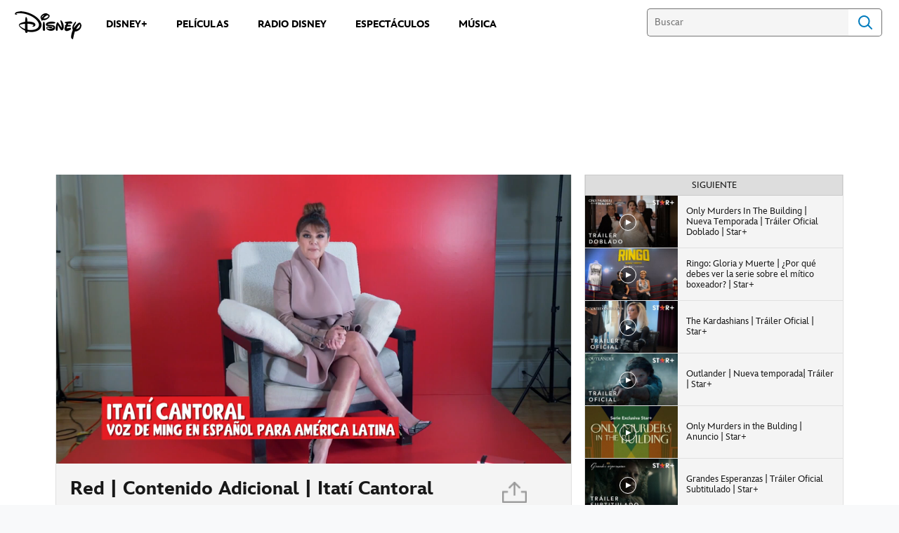

--- FILE ---
content_type: text/html;charset=utf-8
request_url: https://www.disneylatino.com/video/mufasa-el-rey-leon-contenido-adicional
body_size: 92937
content:
<!DOCTYPE html>
<!--

    "We keep moving forward, opening up new doors and
      doing new things, because we're curious ...
        and curiosity keeps leading us down new paths."

                              Walt Disney

-->
<html class="no-js" version="HTML+RDFa 1.1" lang="es-419">
<head prefix="fb: http://ogp.me/ns/fb# og: http://ogp.me/ns# video: http://ogp.me/ns/video#" dir="ltr">
  <meta name="viewport" content="width=device-width,initial-scale=1">
<link rel="shortcut icon" href="https://static-mh.content.disney.io/matterhorn/assets/favicon-94e3862e7fb9.ico">
<link rel="apple-touch-icon" href="https://static-mh.content.disney.io/matterhorn/assets/apple-touch-icon-2747f4e2a5dd.png">
<meta name="description" content="Para celebrar el estreno de #Mufasa: El Rey León, Disney está apoyando el Fondo de Recuperación del León para ayudar a duplicar la población de leones salvajes para 2050. 

Descubre todas las formas en las que puedes #ProtegerLaManada en Disneylatino.com/MufasaProtegelamanada">
  
  <script type="text/javascript">this.__dataLayer={"page":{"page_id":"6290266ae3b32deb74251fcd","page_name":"latam:disneylatino.com","page_title":"Mufasa: El Rey León | Contenido Adicional | Mufasa: El Rey León | Disney Latino  ","page_url":"www.disneylatino.com/video/mufasa-el-rey-leon-contenido-adicional","platform":"web","slug":"video/mufasa-el-rey-leon-contenido-adicional","story_id":"6290266ae3b32deb74251fcd","vendorFlags":{}},"site":{"baseDomain":"disneylatino.com","business_unit":"latam","business_unit_code":"wdpm","cms_version":"MH","language":["es-419"],"portal":"matterhorn","property_code":"lio","region":"latam","country":"inc-lat","site":"www.disneylatino.com","cds":1,"otguid":null,"nsl":"2"},"privacy":{"cds":1}};</script>
  <script src="https://dcf.espn.com/TWDC-DTCI/prod/Bootstrap.js" type="text/javascript"></script>
  <title>Mufasa: El Rey León | Contenido Adicional | Mufasa: El Rey León | Disney Latino  </title>
  <script src="https://static-mh.content.disney.io/matterhorn/assets/jquery-dc8b911876ec.js" type="text/javascript"></script>
  <meta name="dprivacy.classification" content="ff">
<link rel="preconnect" href="//static-mh.content.disney.io">
<link rel="preconnect" href="//lumiere-a.akamaihd.net">
<link rel="preconnect" href="//kaltura.akamaized.net">
<link rel="preconnect" href="//cdnapisec.kaltura.com">
<link rel="preconnect" href="//a.dilcdn.com">
<link rel="preload" href="https://static-mh.content.disney.io/matterhorn/assets/matterhorn/sans/matterhorn-regular-eed88f0756d6.woff" as="font" type="font/woff" crossorigin="anonymous">
<link rel="preload" href="https://static-mh.content.disney.io/matterhorn/assets/application-50b5947c6f39.css" as="style" type="text/css" crossorigin="anonymous">
<link rel="stylesheet" href="https://static-mh.content.disney.io/matterhorn/assets/application-50b5947c6f39.css" type="text/css">
<link rel="stylesheet" href="https://static-mh.content.disney.io/matterhorn/assets/modules/background_styles-1903f7131478.css" type="text/css">
<link rel="stylesheet" href="https://static-mh.content.disney.io/matterhorn/assets/modules/watch_playlist-93a37d8c6778.css" type="text/css">
<link rel="stylesheet" href="https://static-mh.content.disney.io/matterhorn/assets/modules/links_footer-98f6b9dd34c1.css" type="text/css">
<link rel="stylesheet" href="https://static-mh.content.disney.io/matterhorn/assets/themes/incredibles/application-3403f7d29806.css" id="base-theme-styles" class="incredibles">

<link rel="stylesheet" type="text/css" href="https://static-mh.content.disney.io/matterhorn/assets/goc/disneyuschrome-a2b75e306208.css"><link rel="stylesheet" type="text/css" href="https://static-mh.content.disney.io/matterhorn/assets/goc/disneyuschrome-desktop-e34d2438f086.css" media="(min-width: 769px)"><link rel="stylesheet" type="text/css" href="https://static-mh.content.disney.io/matterhorn/assets/goc/disneyuschrome-mobile-39fc724540e9.css" media="(max-width: 768px)"><link rel="stylesheet" type="text/css" href="https://static-mh.content.disney.io/matterhorn/assets/goc/lib/incredibles_search-24807f0c54c2.css"><!--[if lt IE 9]><link rel="stylesheet" type="text/css" href="https://static-mh.content.disney.io/matterhorn/assets/goc/disneyuschrome-desktop-e34d2438f086.css"><![endif]--><style type="text/css">        .goc-icn-login, .goc-icn-login-bar{ background-image:url([data-uri]);  background-size: 32px }
        html.goc-no-data-uri .goc-icn-login, html.goc-no-data-uri .goc-icn-login-bar{ background-image:url(https://lumiere-a.akamaihd.net/v1/images/account-icon_2a4e55a7.png?U=%5Bobject+Object%5D&sc=1) }
        @media (-webkit-min-device-pixel-ratio: 1.5), (min-resolution: 144dpi) {
          .goc-icn-login, .goc-icn-login-bar{ background-image:url([data-uri]); }
        }

@media (-webkit-min-device-pixel-ratio: 1.5), (min-resolution: 144dpi) {
}
.bar-dropdown-content .goc-thumb-link{ height: 500px; }
#goc-desktop-global .goc-desktop:hover .bar-dropdown-content{max-height: 532px;}

@media (-webkit-min-device-pixel-ratio: 1.5), (min-resolution: 144dpi) {
}</style><script type="text/javascript">!function(e){"use strict";var t=e.GOC=e.GOC||{};t.queue=t.queue||[],t.opts=t.opts||{}}(this),GOC.load=function(e,t){"use strict";var n=document,o=n.getElementsByTagName("script")[0],s=n.createElement("script");s.type="text/javascript",s.async="async",s.onload=s.onreadystatechange=function(e,n){var o=this,s=o.readyState,r=o.parentNode;!r||!n&&s&&"complete"!==s&&"loaded"!==s||(r.removeChild(this),!n&&t&&t())},s.src=e,o.parentNode.insertBefore(s,o),s=n=o=null},function(e){"use strict";var t=e.encodeURIComponent;e.GOC.load("//a.dilcdn.com/g/domains/"+t(e.location.hostname)+".js")}(this),function(e){"use strict";var t=e.GOC,n=e.encodeURIComponent;t.defopts=function(e){0===Object.keys(t.opts).length&&(t.opts=e)},t.ao=function(e){var o=[],s=t.opts,r=s.footer;if(s.lang&&o.push("lang="+n(s.lang)),s.cds&&o.push("cds"),s.searchtype&&o.push("searchtype="+n(s.searchtype)),s.hide_desktop_menu&&o.push("hide_desktop_menu"),s.hide_search&&o.push("hide_search"),r)for(var a in r)if(r.hasOwnProperty(a))if("object"==typeof r[a])for(var i in r[a])r[a].hasOwnProperty(i)&&o.push("footer["+a+"]["+i+"]="+encodeURIComponent(r[a][i]));else o.push("footer["+encodeURIComponent(a)+"]="+encodeURIComponent(r[a]));return o.length&&(e+=(e.indexOf("?")<0?"?":"&")+o.join("&")),e}}(this),GOC.css=function(e){"use strict";var t=document,n=t.createElement("style"),o=t.getElementsByTagName("head")[0],s=(o||t).getElementsByTagName("script")[0];e&&(n.setAttribute("type","text/css"),s?s.parentNode.insertBefore(n,s):o.appendChild(n),n.styleSheet?n.styleSheet.cssText=e:n.appendChild(t.createTextNode(e)))},function(e,t){"use strict";var n=e.GOC,o=e.screen,s=e.document,r=s.documentElement,a=function(){var e,n,r,a,i,c=o&&o.fontSmoothingEnabled;if(c!==t)return c;try{for(e=s.createElement("canvas"),e.width=e.height=32,n=e.getContext("2d"),n.textBaseline="top",n.font="32px Arial",n.fillStyle=n.strokeStyle="black",n.fillText("O",0,0),r=0;r<32;r++)for(a=0;a<32;a++)if(255!==(i=n.getImageData(r,a,1,1).data[3])&&0!==i)return!0;return!1}catch(e){return t}},i=function(e){var t=s.createElement("div");t.innerHTML="M",t.style.fontFamily=e,r.insertBefore(t,r.firstChild),r.clientWidth,r.removeChild(t)};n.pf=function(e,t){!0===a()&&(n.css(e),i(t))}}(this),function(e){"use strict";e.GOC.noAnalyticsOnHover=!0}(this);GOC.pf("@font-face{font-family:'Matterhorn';src:url(\"https://static-mh.content.disney.io/matterhorn/assets/m4-7e766c2825c7.eot#\") format(\"eot\"),url(\"https://static-mh.content.disney.io/matterhorn/assets/m4-b366701d6945.woff\") format(\"woff\"),url(\"https://static-mh.content.disney.io/matterhorn/assets/m4-ac909dff444f.ttf\") format(\"truetype\"),url(\"https://static-mh.content.disney.io/matterhorn/assets/m4-3d636e3b4270.svg#Matterhorn\") format(\"svg\");font-weight:400;font-style:normal}\n","Matterhorn");GOC.opts.cds=false;GOC.opts.bg="light";GOC.opts.footer={"comscore":"Disney Entertainment","translations":{"find_us_on":"Síguenos en"}};GOC.opts.hide_desktop_menu=true;GOC.opts.hide_search=false;GOC.opts.searchtype="incredibles_search";GOC.load("https://static-mh.content.disney.io/matterhorn/assets/goc/disneyuschrome-0dfb00f3aea6.js");GOC.a="//a.dilcdn.com/g/inc-lat/home/sac/";GOC.cart="//a.dilcdn.com/g/inc-lat/cart/";GOC.incredibles_search="//a.dilcdn.com/g/inc-lat/home/incredibles_search/";</script>
<link rel="canonical" href="https://www.disneylatino.com/video/mufasa-el-rey-leon-contenido-adicional">
<meta property="fb:app_id" content="581024582002637">
<meta property="og:title" content="Mufasa: El Rey León | Contenido Adicional - Mufasa: El Rey León">
<meta property="og:description" content="Para celebrar el estreno de #Mufasa: El Rey León, Disney está apoyando el Fondo de Recuperación del León para ayudar a duplicar la población de leones salvajes para 2050. 

Descubre todas las formas en las que puedes #ProtegerLaManada en Disneylatino.com/MufasaProtegelamanada">
<meta property="og:type" content="video.movie">
<meta property="og:site_name" content="Disney Latino  ">
<meta property="og:url" content="https://www.disneylatino.com/video/mufasa-el-rey-leon-contenido-adicional">
<meta property="og:image" content="https://lumiere-a.akamaihd.net/v1/images/image_997de869.jpeg?height=354&amp;region=0%2C0%2C1280%2C720&amp;width=630">
<meta property="video:duration" content="92">
<script type="application/ld+json">{"@context":"http://schema.org","@type":"VideoObject","name":"Mufasa: El Rey León | Contenido Adicional","description":"Para celebrar el estreno de #Mufasa: El Rey León, Disney está apoyando el Fondo de Recuperación del León para ayudar a duplicar la población de leones salvajes para 2050. \r\n\r\nDescubre todas las formas en las que puedes #ProtegerLaManada en Disneylatino.com/MufasaProtegelamanada","thumbnailUrl":"https://lumiere-a.akamaihd.net/v1/images/image_997de869.jpeg?height=354\u0026region=0%2C0%2C1280%2C720\u0026width=630","uploadDate":"11 de diciembre de 2024","duration":"T00H01M32S","embedUrl":"https://secure.disney.com/embed/6290266ae3b32deb74251fcd?domain=www.disneylatino.com"}</script>
<script type="text/javascript">this.Disney={"portal":"www.disneylatino.com","profileBase":null,"locales":["es-419"],"didOptions":{"responderPage":"https://www.disneylatino.com/_did/","enableTop":false,"langPref":"es-LA","clientId":"WDI-DISNEYLATAM.WEB","cssOverride":"","language":"en-US","environment":"prod","redirectUri":"https://www.disneylatino.com/auth/callback"},"cto":{"country":"","contentDescription":"","contentType":"","property":"lio","propertyId":"4b9974109d9cbb84fc68753a","buId":"4de0686c1592a3928b60f313","buCode":"wdpm","region":"latam","intBreadcrumbs":"","categoryCode":"latam","account":"wdgintlatino,matterhorn","brandSegment":"family","cmsId":"MH","program":"","sponsor":"","templateType":"watch","siteCode":"disneylatino.com","comscorekw":"disneylatinocom","pageName":"mufasa-el-rey-leon-contenido-adicional","breadcrumbs":"video:mufasa-el-rey-leon-contenido-adicional"},"market_code":"inc-lat","browser_warning_versions":[],"dossierBase":null,"rtl":false,"env":"production","config_bundle_schema_data":{"oneid_version":"v4","video_player_version":"5.5.21","style_theme":"light","classification":{"audience":"family","privacy_law":"none","publisher_v_advertiser":"advertiser","gpc":"2"},"global_site_messaging":{"close_button_display":"button"},"global_no_referrer_exceptions":["disneyplus.com"]},"ctoOptions":null};</script>
<script src="https://static-mh.content.disney.io/matterhorn/assets/head-317bbeaeef25.js" type="text/javascript"></script>
<script type="text/javascript"></script>
<script type="text/javascript">Disney.adSystem='dfp'</script>
<script type="text/javascript">Disney.consentPolicy={}</script>
<script src="https://a.espncdn.com/players/web-player-bundle/5.5.7/espn-web-player-bundle.min.js" type="text/javascript"></script><script src="https://cdn.registerdisney.go.com/v4/OneID.js" type="text/javascript" id="oneid-script" async=""></script>
</head>
<body dir="ltr" data-ad_system="dfp" data-cto-region="latam" >
  <div id="style-pack-theming"><style type="text/css">

   /* base-level page background styles */
    .body-bg{ opacity: 1; }
      .body-bg .main, .body-bg .safety-color{ background-color: #ffffff; }



    
     /* secondary module-level color theme */
      .module.secondary-theme:not(.skip-styles) h1:not(.skip-text-styles), .module.secondary-theme:not(.skip-styles) h1:not(.skip-text-styles) a, .module.secondary-theme:not(.skip-styles) h2:not(.skip-text-styles), .module.secondary-theme:not(.skip-styles) h2 span:not(.skip-text-styles), .module.secondary-theme:not(.skip-styles) h2:not(.skip-text-styles) a, .module.secondary-theme.list_module_featured:not(.skip-styles) h3:not(.skip-text-styles), .module.secondary-theme.list_module_featured:not(.skip-styles) h3:not(.skip-text-styles) a, .module.secondary-theme:not(.skip-styles) .accent-color{ color: #ffffff; }
      .module.secondary-theme:not(.skip-styles) .publish-date:not(.skip-text-styles), .module.secondary-theme:not(.skip-styles) .publish-date-standalone:not(.skip-text-styles), .module.secondary-theme:not(.skip-styles) .category-labels:not(.skip-text-styles) .secondary, .module.secondary-theme:not(.skip-styles) .category-labels:not(.skip-text-styles) .primary, .module.secondary-theme:not(.skip-styles) p:not(.skip-text-styles), .module.secondary-theme:not(.skip-styles) ul:not(.skip-text-styles), .module.secondary-theme:not(.skip-styles) li:not(.skip-text-styles), .module.secondary-theme:not(.skip-styles) ol:not(.skip-text-styles), .module.secondary-theme:not(.skip-styles) .base-color, .module.secondary-theme:not(.skip-styles) .entity-details h3:not(.skip-text-styles), .module.secondary-theme:not(.skip-styles) .entity-container:not(.title-overlay) .entity-details .title, html.no-touch .module.secondary-theme:not(.skip-styles) .entity-container.links-out:not(.skip-hover):not(.title-overlay) .entity-details a:hover .title, .module.secondary-theme:not(.skip-styles) .entity-container:not(.title-overlay) .entity-details .ptitle{ color: #ffffff; }
      .module.secondary-theme:not(.skip-styles) a:not(.skip-text-styles), .module.secondary-theme:not(.skip-styles) a.entity-link:hover h3:not(.skip-text-styles), .module.secondary-theme:not(.skip-styles) .button.transparent:not(.skip-text-styles){ color: #ffffff; }
    /* primary buttons aka first buttons */
    .module.secondary-theme:not(.skip-styles) button.large, .module.secondary-theme:not(.skip-styles) .button.large, .module.secondary-theme:not(.skip-styles) .content-overlay .cta-links-container .cta-item .button.large{
      
      
    }
        /* primary buttons hover state */
    .module.secondary-theme:not(.skip-styles) button.large:hover, .module.secondary-theme:not(.skip-styles) .button.large:hover, .module.secondary-theme:not(.skip-styles) .content-overlay .cta-links-container .cta-item .button.large:hover{
      
      
      
    }
        /* secondary buttons aka second buttons */
    .module.secondary-theme:not(.skip-styles) button.large.secondary, .module.secondary-theme:not(.skip-styles) .button.large.secondary, .module.secondary-theme:not(.skip-styles) .content-overlay .cta-links-container .cta-item .button.large.secondary{
      
      
    }
        /* secondary buttons hover state */
    .module.secondary-theme:not(.skip-styles) button.large.secondary:hover, .module.secondary-theme:not(.skip-styles) .button.large.secondary:hover, .module.secondary-theme:not(.skip-styles) .content-overlay .cta-links-container .cta-item .button.large.secondary:hover{
      
      
      
      
    }
    
  
   /* page-level entity styles */

  </style>
</div>
  <div id="takeover-styles-default"><style type="text/css">
  /* style-pack-configured takeover styles */



  @media screen and (min-width: 1025px){
        .takeover-area .overlay.default .main-color{ background-color: #ffffff; }

        .takeover-area .overlay.default .safety-color .color-block{ background-color: #ffffff;}





      #nav-logo, #nav-local li a, aside.gpt.pushdown, #chrome-controls{ color: #fff; }
      #chrome-controls .chrome-controls-icon{ border-color: transparent #fff #fff transparent; }
      #nav-local li a.active{ color: #b2dfff; }
  }



   
    @media screen and (min-width: 1025px){
      #nav-logo{ background-image: url(https://static-mh.content.disney.io/matterhorn/assets/logos/nav_logo-89193ebe6563.png);}
    }
    @media screen and (-webkit-min-device-pixel-ratio: 1.5) and (min-width: 1025px), screen and (min-resolution: 144dpi) and (min-width: 1025px){
      #nav-logo{ background-image: url(https://static-mh.content.disney.io/matterhorn/assets/logos/nav_logo@2x-25d10ad375dd.png);}
    }
</style>
</div>
  <div id="takeover-styles-module-override"></div>
  <div class="goc-el goc-bg-light  goc-overlay" role="region" aria-labelledby="nav-e" id="goc-menu">
  <div class="goc-bound goc-col">

    <ul id="goc-user-mobile">
      <li class="goc-login goc-dropdown">
      <span class="trigger-menu" data-event="login"><a class="goc-icn-login" href="javascript:void(0);"><u>Iniciar sesión</u></a></span>
      </li>

      <li class="goc-logout goc-dropdown">
      <span class="trigger-menu" data-event="logout">
        <a class="goc-icn-login" href="javascript:void(0);"><u>Cerrar sesión</u></a>
      </span>
      </li>

    </ul>

    <ul class="menu-section">
      <li class="menu-section-heading"><a href="https://www.disneyplus.com?cid=DTCI-Synergy-DisneyLatino-Site-Awareness-LatamOnGoing-SSLA-DisneyPlus-NA-SSLA-GlobalNav-LatamSite-GlobalChrome-NA" tab-index="0" aria-expanded="false" aria-controls="DISNEY+-dropdown" class="goc-mobile goc-icn-0"><u>DISNEY+</u></a></li>
      <ul class="goc-mobile menu-subsection" role="region" aria-labelledby="DISNEY+-control" id="DISNEY+-region">
          <li><a href="https://www.disneyplus.com?cid=DTCI-Synergy-DisneyLatino-Site-Awareness-LatamOnGoing-SSLA-DisneyPlus-NA-SSLA-GlobalNav-LatamSite-GlobalChrome-NA" class="goc-mobile"><u>Suscríbete a Disney+</u></a></li>
          <li><a href="http://help.disneyplus.com/" class="goc-mobile"><u>Preguntas Frecuentes</u></a></li>
      </ul>
    </ul>
    <ul class="menu-section">
      <li class="menu-section-heading"><a href="https://tickets.disneylatino.com/" tab-index="0" aria-expanded="false" aria-controls="PELÍCULAS-dropdown" class="goc-mobile goc-icn-1"><u>PELÍCULAS</u></a></li>
      <ul class="goc-mobile menu-subsection" role="region" aria-labelledby="PELÍCULAS-control" id="PELÍCULAS-region">
      </ul>
    </ul>
    <ul class="menu-section">
      <li class="menu-section-heading"><a href="https://radiodisney.com/" tab-index="0" aria-expanded="false" aria-controls="RADIO DISNEY-dropdown" class="goc-mobile goc-icn-2"><u>RADIO DISNEY</u></a></li>
      <ul class="goc-mobile menu-subsection" role="region" aria-labelledby="RADIO-DISNEY-control" id="RADIO-DISNEY-region">
      </ul>
    </ul>
    <ul class="menu-section">
      <li class="menu-section-heading"><a href="https://cumplemagico.disneylatino.com/" tab-index="0" aria-expanded="false" aria-controls="MÁS-dropdown" class="goc-mobile goc-icn-3"><u>MÁS</u></a></li>
      <ul class="goc-mobile menu-subsection" role="region" aria-labelledby="MÁS-control" id="MÁS-region">
          <li><a href="https://www.disneylatino.com/espectaculos" class="goc-mobile"><u>Espectáculos</u></a></li>
          <li><a href="https://www.disneylatino.com/music" class="goc-mobile"><u>Música</u></a></li>
      </ul>
    </ul>

  </div>
</div>
<div id="goc-body" class="goc-main-body">  <button id="goc-skip-nav" class="goc-bg-light goc-el">Skip Navigation</button>
  <div class="goc-el goc-bg-light " id="goc-bar" role="banner">
    <div class="goc-bound" role="navigation" aria-labelledby="goc-desktop-global">
      <ul id="goc-desktop-global" class="goc-desktop-global goc-left " role="list">
              <li class="goc-desktop goc-menu goc-left-0" role="listitem">
                <a class="goc-wide-link" id="disney-image"  href="https://www.disneylatino.com" class="goc-logo-image">
                    <img alt="Disney" src=https://static-mh.content.disney.io/matterhorn/assets/goc/disney_logo_dark@2x-45d70f7dd57b.png class="disney-img" >
                <u>Disney</u></a>
              </li>
              <li class="goc-desktop bar-dropdown" role="listitem">
                <a href="https://www.disneyplus.com?cid=DTCI-Synergy-DisneyLatino-Site-Awareness-LatamOnGoing-SSLA-DisneyPlus-NA-SSLA-GlobalNav-LatamSite-GlobalChrome-NA" aria-expanded="false" id="DISNEY+-dropdown" aria-controls="DISNEY+-dropdown" class="bar-dropdown-link link-url"><u>DISNEY+</u></a>
                <div class="bar-dropdown-container" role="region" aria-labelledby="DISNEY+-dropdown" id="DISNEY+-region-desktop">
                  <ul class="bar-dropdown-content">
                        <li class="bar-dropdown-link-wrap">
                          <a href="https://www.disneyplus.com?cid=DTCI-Synergy-DisneyLatino-Site-Awareness-LatamOnGoing-SSLA-DisneyPlus-NA-SSLA-GlobalNav-LatamSite-GlobalChrome-NA" class="bar-dropdown-link child-link "><u>Suscríbete a Disney+</u></a>
                        </li>
                        <li class="bar-dropdown-link-wrap">
                          <a href="http://help.disneyplus.com/" class="bar-dropdown-link child-link "><u>Preguntas Frecuentes</u></a>
                        </li>
                  </ul>
                </div>
              </li>
              <li class="goc-desktop goc-parks goc-left-2" role="listitem">
                <a class="goc-wide-link"  href="https://tickets.disneylatino.com/" class="goc-logo-image">
                   
                <u>PELÍCULAS</u></a>
              </li>
              <li class="goc-desktop goc-parks goc-left-3" role="listitem">
                <a class="goc-wide-link"  href="https://radiodisney.com/" class="goc-logo-image">
                   
                <u>RADIO DISNEY</u></a>
              </li>
              <li class="goc-desktop goc-parks goc-left-4" role="listitem">
                <a class="goc-wide-link"  href="https://www.disneylatino.com/espectaculos" class="goc-logo-image">
                   
                <u>ESPECTÁCULOS</u></a>
              </li>
              <li class="goc-desktop goc-parks goc-left-5" role="listitem">
                <a class="goc-wide-link"  href="https://www.disneylatino.com/music" class="goc-logo-image">
                   
                <u>MÚSICA</u></a>
              </li>
          <li class="goc-desktop bar-dropdown goc-more goc-hidden" role="listitem" id="goc-bar-more-dropdown">
              <a class="more-dropdown-link" tabindex="0"><u>Más</u></a>
              <div class="bar-dropdown-container" role="region" aria-labelledby="more-control" id="more-region">
                <ul class="bar-dropdown-content" id="more-dropdown-container">
                </ul>
              </div>
          </li>
      </ul>

      <ul id="goc-user">
        <li class="goc-login">
          <span class="goc-icn-login-bar"></span>
          <span class="login-title-link trigger-base" data-event="login" role="button" onclick="">
            <a href="javascript:void(0);" class="login-link"><u>Iniciar sesión</u></a>
          </span>
        </li>


        <li class="goc-logout">
          <span class="trigger-base" data-event="logout" role="button" onclick="">
            <a href="javascript:void(0);"><u>Cerrar sesión</u></a>
          </span>
      </ul>

      <form class="goc-search" action="//www.disneylatino.com/search" method="GET" id="goc-search-container">
        <input type="hidden" name="o" value="home">
        <input type="text" name="q" id="goc-instant-search-input" class="instant-search-input show-overlay" aria-label="Buscar" placeholder="Buscar">
        <button type="submit" class="bar-search-icon-img ada-el-focus" value="" tabindex="0" aria-label="">
          Search
          <img src="https://static-mh.content.disney.io/matterhorn/assets/goc/inc-search-input-icon-blue-331475a2cf98.svg" alt="search-icon">
        </button>
      </form>
    </div>
  </div>
  <div class="goc-search-overlay"></div>
<div id="goc-nav" class="goc-el goc-bg-light ">
  <a id="goc-logo" title="Disney" href="https://www.disneylatino.com"></a>
  
  <span id="goc-e" role="button" title="Navigate" aria-label=""></span>
</div>
<script type="text/javascript">GOC.queue.push(["trigger","accept:base"]);</script>
  
    <div id="nav-local" class="nav-local exclude-local-chrome  goc-bg-light">
    <div class="bound">
      <button aria-controls="goc-menu" aria-expanded="false" id="nav-e" role="button" title="Navigate"></button>
      <a href="https://www.disneylatino.com" aria-label="Disney " title="Disney " class="nav-logo disable_image"
        
          
          id="nav-logo"><img src="https://static-mh.content.disney.io/matterhorn/assets/logos/disney_logo_dark-baa807690db7.png" alt="Disney " height=34 width=83><span></span>
      </a>
      <ul>
      </ul>
        <span id="search_cancel_text">Cancel</span>
    </div>
  </div>

  

    <script src="https://static-mh.content.disney.io/matterhorn/assets/application-4f0d74de975f.js" type="text/javascript"></script>
<script src="https://static-mh.content.disney.io/matterhorn/assets/domains/disneylatino.com/application-d41d8cd98f00.js" type="text/javascript"></script>
    <div id="base-bg"
          class="
                 
                 ">
   </div>
    <div id="secondary-bg"
          class="
                 
                 ">
   </div>
    <div id="burger-container" >
      <div class="background-styles ">
          <div class="site-default-gradient">
            <div class="safety-color"></div>
          </div>
      
          <div class="body-bg">
            <div class="safety-color"></div>
            <div class="main"></div>
            <div class="color-fade"></div>
          </div>
      
          <div id="takeover-colors" class="takeover-area">
            <div class="overlay default">
              <div class="safety-color">
                <div class="color-block"></div>
              </div>
              <div class="main-color"></div>
              <div class="repeating repeating-color"></div>
              <div class="fade-out"></div>
            </div>
            <div class="overlay module-override">
              <div class="safety-color">
                <div class="color-block"></div>
              </div>
              <div class="main-color"></div>
              <div class="repeating repeating-color"></div>
              <div class="fade-out"></div>
            </div>
          </div>
      </div>
      <div id="nav-body">
        <div id="main"><article id="burger" class="frozen">
<style type="text/css">

  <!-- /* background_styles module 0-1 */ -->

  
  

  
  
  
  
</style>
        <section class="module background_styles transparent primary-theme light  bun" id="ref-0-1">
          
          <div class="background-styles ">
    <div id="takeover-images" class="takeover-area">
      <div class="overlay default">
        <div class="repeating repeating-image"></div>
        <div class="main-image"></div>
      </div>
      <div class="overlay module-override">
        <div class="repeating repeating-image"></div>
        <div class="main-image"></div>
      </div>
    </div>
</div>

        </section><style type="text/css">

  <!-- /* pushdown module 1-0 */ -->

  
  
    
  
  
  
  
</style>
        <section class="module pushdown  no-top-padding no-bottom-padding header-left preserve-padding span-full-screen content-span-full-screen primary-theme light  bun" id="ref-1-0">
          
          <div id="nav-pushdown">
  
  
</div>

        </section><style type="text/css">

  <!-- /* links_footer module 1-2 */ -->

  
   
    #ref-1-2{
      background-color: #ffffff;
      background-image: none;
    }


  
  
  
  
</style>
        <section class="module links_footer  no-top-padding no-bottom-padding no-left-padding no-right-padding preserve-top-border skip-bottom-border preserve-padding span-full-screen content-span-full-screen primary-theme light  " id="ref-1-2">
          
  <div class="bound linksfooter">
          <a aria-label="disney" class="link_footer logo brand-logo-disney aw-independent" href="/"
             "></a>
    <div class="footer-menus">
      <div class="menu-primary">
        <nav role="navigation" aria-label="Primary footer menu">
          <ul>
              <li>
                <a href="https://www.disneyplus.com?cid=DTCI-Site-DisneyLatino-Site-Awareness-LatamOnGoing-SSLA-DisneyPlus-NA-SSLA-GlobalNav-LatamSite-GlobalChrome-NA"
                   
                    data-age="13"
                   class="link_footer aw-independent "
                   >DISNEY+</a>
              </li>
              <li>
                <a href="https://tickets.disneylatino.com/"
                   
                   
                   class="link_footer aw-independent "
                   >PELÍCULAS</a>
              </li>
              <li>
                <a href="https://radiodisney.com/"
                   
                   
                   class="link_footer aw-independent "
                   >RADIO DISNEY</a>
              </li>
              <li>
                <a href="https://www.disneylatino.com/espectaculos"
                   
                   
                   class="link_footer aw-independent "
                   >ESPECTÁCULOS</a>
              </li>
              <li>
                <a href=""
                   
                   
                   class="link_footer aw-independent "
                   >MÚSICA</a>
              </li>
              <li>
                <a href="https://www.disney.com.br/"
                   
                   
                   class="link_footer aw-independent "
                   >DISNEY BRASIL</a>
              </li>
          </ul>
        </nav>
          <nav class="secondary" role="navigation" aria-label="Secondary footer menu">
            <ul>
            </ul>
          </nav>
      </div>
        <div class="menu-social">
          <nav role="navigation" aria-label="Social media menu" class="social">
            <div class="social-prompt"></div>
            <ul>
            </ul>
          </nav>
        </div>
    </div>
    <div class="links-footer-copyright"></div>
  </div>

        </section>
</article>
<script type="text/javascript">this.Grill?Grill.burger={"title":"Mufasa: El Rey León | Contenido Adicional | Mufasa: El Rey León | Disney Latino  ","cto":{"country":"","contentDescription":"","contentType":"","property":"lio","propertyId":"4b9974109d9cbb84fc68753a","buId":"4de0686c1592a3928b60f313","buCode":"wdpm","region":"latam","intBreadcrumbs":"","categoryCode":"latam","account":"wdgintlatino,matterhorn","brandSegment":"family","cmsId":"MH","program":"","sponsor":"","templateType":"watch","siteCode":"disneylatino.com","comscorekw":"disneylatinocom","pageName":"mufasa-el-rey-leon-contenido-adicional","breadcrumbs":"video:mufasa-el-rey-leon-contenido-adicional"},"cds":0,"pda":true,"href":"https://www.disneylatino.com/video/mufasa-el-rey-leon-contenido-adicional","stack":[{"view":"background_styles","ref":"0-1","type":"","count":0,"visibility":null,"title":null,"data":[],"translations":{"see_all":"See All","show_more":"Show More","share":"Share","embed":"Embed","quick_link":"Quick Link","of":"of","loading":"Loading","take_quiz":"Take Quiz","progress_bar":"Progress Bar","all":"All","images":"images","find_us_on":"Síguenos en"},"style_options":{"active_theme":"primary","additional_style_classes":["primary-theme","light"]}},{"view":"pushdown","ref":"1-0","type":"","count":0,"visibility":{"allowed_regions":[],"disallowed_regions":[],"invisible_device_types":[]},"title":null,"data":[],"translations":{"see_all":"See All","show_more":"Show More","share":"Share","embed":"Embed","quick_link":"Quick Link","of":"of","loading":"Loading","take_quiz":"Take Quiz","progress_bar":"Progress Bar","all":"All","images":"images","find_us_on":"Síguenos en"},"style_options":{"default_color_theme":"light","images":{},"header_text_alignment":"left","fullscreen":true,"fullscreen_content":true,"image_assets":{},"preserve_padding":true,"color_theme":"light","active_theme":"primary","additional_style_classes":["no-top-padding","no-bottom-padding","header-left","preserve-padding","span-full-screen","content-span-full-screen","primary-theme","light"]}},{"view":"watch_3","ref":"1-1","type":"video","count":17,"visibility":{"allowed_regions":[],"disallowed_regions":[],"invisible_device_types":[]},"title":null,"data":[{"primaryImageName":"thumb","ptitle":"Mufasa: El Rey León","app_token_ks":"","id":"6290266ae3b32deb74251fcd","slug":"video/mufasa-el-rey-leon-contenido-adicional","entity_type":"video","entity_config":{"rounded_corners":"default","title_overlay":true,"thumb_outline":true,"aspect_ratio":"16x9","button_cta":"watch_now","show_ptitle":true,"text_alignment":"left","details_visibility":"show"},"title":"Mufasa: El Rey León | Contenido Adicional","duration":"1:32","duration_sec":92,"duration_iso":"T00H01M32S","description":"Para celebrar el estreno de #Mufasa: El Rey León, Disney está apoyando el Fondo de Recuperación del León para ayudar a duplicar la población de leones salvajes para 2050. \r\n\r\nDescubre todas las formas en las que puedes #ProtegerLaManada en Disneylatino.com/MufasaProtegelamanada","analytics":"vid||featurette|Mufasa: El Rey León | Contenido Adicional|92|1_34a5qsyu","adId":"1_34a5qsyu","analyticsId":"1_34a5qsyu","vType":"Featurette","adPattern":"AC","externals":[{"account":"1068292","data":{"objectType":"KalturaMediaEntry","relatedObjects":null,"id":"1_34a5qsyu","name":"Mufasa: El Rey León | Contenido Adicional","description":"Para celebrar el estreno de #Mufasa: El Rey León, Disney está apoyando el Fondo de Recuperación del León para ayudar a duplicar la población de leones salvajes para 2050. \n\nDescubre todas las formas en las que puedes #ProtegerLaManada en Disneylatino.com/MufasaProtegelamanada","partnerId":"1068292","userId":"None","creatorId":"None","tags":"emea-video, matterhorn-asset-import, kaltura-hosted","adminTags":null,"categories":null,"categoriesIds":null,"status":"2","moderationStatus":"6","moderationCount":"0","type":"1","createdAt":"1733940153","updatedAt":1733940270,"rank":"0","totalRank":"0","votes":"0","groupId":null,"partnerData":null,"downloadUrl":"http://cdnapi.kaltura.com/p/1068292/sp/106829200/playManifest/entryId/1_34a5qsyu/format/download/protocol/http/flavorParamIds/0","searchText":"_KAL_NET_ _1068292_ _MEDIA_TYPE_1|  Mufasa: El Rey León | Contenido Adicional emea-video, matterhorn-asset-import, kaltura-hosted Para celebrar el estreno de #Mufasa: El Rey León, Disney está apoyando el Fondo de Recuperación del León para ayudar a duplicar la población de leones salvajes para 2050. Descubre todas las formas en las que puedes #ProtegerLaManada en Disneylatino.com/MufasaProtegelamanada ","licenseType":"-1","version":"0","thumbnailUrl":"http://cfvod.kaltura.com/p/1068292/sp/106829200/thumbnail/entry_id/1_34a5qsyu/version/100001","accessControlId":"519772","startDate":null,"endDate":null,"referenceId":"164fef76b7ea11ef900543a4c5c3db86","replacingEntryId":null,"replacedEntryId":null,"replacementStatus":"0","partnerSortValue":"0","conversionProfileId":"7804132","redirectEntryId":null,"rootEntryId":"1_34a5qsyu","parentEntryId":null,"operationAttributes":null,"entitledUsersEdit":null,"entitledUsersPublish":null,"entitledUsersView":null,"capabilities":null,"templateEntryId":null,"displayInSearch":"2","application":null,"applicationVersion":null,"blockAutoTranscript":"0","defaultLanguage":null,"responseLanguage":null,"plays":"0","views":"0","lastPlayedAt":null,"width":"1920","height":"1080","duration":"92","msDuration":"92266","durationType":null,"mediaType":"1","conversionQuality":"7804132","sourceType":"5","sourceVersion":null,"searchProviderType":null,"searchProviderId":null,"creditUserName":null,"creditUrl":null,"mediaDate":null,"dataUrl":"http://cdnapi.kaltura.com/p/1068292/sp/106829200/playManifest/entryId/1_34a5qsyu/format/url/protocol/http","flavorParamsIds":"0,1694071,1694081,1694091,1694101,1694111,1694121","isTrimDisabled":null,"streams":null,"OriginalFilename":"MUFASA_FEAT-ProtectThePride_SUB_LAS_1920x1080_video.mp4","Locale":"es_419","LongNameEnglish":"Mufasa: El Rey León | Contenido Adicional","ShortTitle":"Mufasa: El Rey León | Contenido Adicional","ContentType":"featurette","BusinessUnit":"Walt Disney Studios Motion Pictures","PromoType":"Corporate Initiative","CoreId":"6290266ae3b32deb74251fcd","VideoType":"Featurette","Distributor":"4de0686c1592a3928b60f313","PermissionGroups":"505f4f3d75221803a57ac5db","Tags":"5cbaf3d29b5e5792f19e30bb","Locales":"{\"locale\": \"es-419\", \"name\": null, \"description\": null, \"alt\": null, \"logo_alt\": null}","Production":"5cbaf3d29b5e5792f19e30bb","thumbnail_updatedAt":"1733940200"},"data_id":"1_34a5qsyu","group":"emea","id":"6759d5feb3043a0001cb4d28","source":"kaltura"},{"account":"1.0","data":{},"data_id":"164fef76b7ea11ef900543a4c5c3db86","id":"6759d5feb3043a0001cb4d29","source":"house_number"}],"embedURL":"https://secure.disney.com/embed/6290266ae3b32deb74251fcd?domain=www.disneylatino.com","authors":{"properties":["4b9974109d9cbb84fc68753a","5cbaf3d29f571792f19e30bb"],"publishers":["4de0686c1592a3928b60f313"],"networks":["4b91db2d7a6f3963fc560f6c"]},"content_date":"2024-12-11T10:17:28-08:00","created_at":"2024-12-11T10:17:28-08:00","family_audience":true,"gpc_value":"2","kaltura_id":"kaltura-player-6290266ae3b32deb74251fcd","flavors":[{"bitrate":467,"format":"mp4","id":"6759d5feb3043a0001cb4d2b","width":"480","height":"270","security_profile":["progressive","encrypted_hls","tokenization"],"totaleclips_url":null,"url":"https://mh-kaltura.akamaized.net/s/p/1068292/sp/106829200/serveFlavor/entryId/1_34a5qsyu/v/1/pv/1/ev/7/flavorId/1_mr3fvgon/fileName/Mufasa:_El_Rey_Le__n___Contenido_Adicional_(DIS-Basic_Small_-_WEB_MBL_(H264_400)).mp4/forceproxy/true/name/a.mp4?__hdnea__=st=1768838331~exp=1768863531~acl=/s/p/1068292/sp/106829200/serveFlavor/entryId/1_34a5qsyu/v/1/pv/1/ev/7/flavorId/1*~hmac=112b79853f412d5e74d759ac660a9801149dbb7acc5191418dfc993324e398c8"},{"bitrate":662,"format":"mp4","id":"6759d5feb3043a0001cb4d2c","width":"640","height":"360","security_profile":["progressive","encrypted_hls","tokenization"],"totaleclips_url":null,"url":"https://mh-kaltura.akamaized.net/s/p/1068292/sp/106829200/serveFlavor/entryId/1_34a5qsyu/v/1/pv/1/ev/7/flavorId/1_fgy3i93n/fileName/Mufasa:_El_Rey_Le__n___Contenido_Adicional_(DIS-Basic_Small_-_WEB_MBL_(H264_600)).mp4/forceproxy/true/name/a.mp4?__hdnea__=st=1768838331~exp=1768863531~acl=/s/p/1068292/sp/106829200/serveFlavor/entryId/1_34a5qsyu/v/1/pv/1/ev/7/flavorId/1*~hmac=112b79853f412d5e74d759ac660a9801149dbb7acc5191418dfc993324e398c8"},{"bitrate":915,"format":"mp4","id":"6759d5feb3043a0001cb4d2d","width":"960","height":"540","security_profile":["progressive","encrypted_hls","tokenization"],"totaleclips_url":null,"url":"https://mh-kaltura.akamaized.net/s/p/1068292/sp/106829200/serveFlavor/entryId/1_34a5qsyu/v/1/pv/1/ev/7/flavorId/1_iiyzog7k/fileName/Mufasa:_El_Rey_Le__n___Contenido_Adicional_(DIS-SD_Small_-_WEB_MBL_(H264_900)).mp4/forceproxy/true/name/a.mp4?__hdnea__=st=1768838331~exp=1768863531~acl=/s/p/1068292/sp/106829200/serveFlavor/entryId/1_34a5qsyu/v/1/pv/1/ev/7/flavorId/1*~hmac=112b79853f412d5e74d759ac660a9801149dbb7acc5191418dfc993324e398c8"},{"bitrate":1460,"format":"mp4","id":"6759d5feb3043a0001cb4d2e","width":"1280","height":"720","security_profile":["progressive","encrypted_hls","tokenization"],"totaleclips_url":null,"url":"https://mh-kaltura.akamaized.net/s/p/1068292/sp/106829200/serveFlavor/entryId/1_34a5qsyu/v/1/pv/1/ev/7/flavorId/1_lizmym0e/fileName/Mufasa:_El_Rey_Le__n___Contenido_Adicional_(DIS-SD_Large_-_WEB_MBL_(H264_1500)).mp4/forceproxy/true/name/a.mp4?__hdnea__=st=1768838331~exp=1768863531~acl=/s/p/1068292/sp/106829200/serveFlavor/entryId/1_34a5qsyu/v/1/pv/1/ev/7/flavorId/1*~hmac=112b79853f412d5e74d759ac660a9801149dbb7acc5191418dfc993324e398c8"},{"bitrate":2473,"format":"mp4","id":"6759d5feb3043a0001cb4d2f","width":"1280","height":"720","security_profile":["progressive","encrypted_hls","tokenization"],"totaleclips_url":null,"url":"https://mh-kaltura.akamaized.net/s/p/1068292/sp/106829200/serveFlavor/entryId/1_34a5qsyu/v/1/pv/1/ev/7/flavorId/1_tm2jlfg5/fileName/Mufasa:_El_Rey_Le__n___Contenido_Adicional_(DIS-HD_720_-_WEB_(H264_2500)).mp4/forceproxy/true/name/a.mp4?__hdnea__=st=1768838331~exp=1768863531~acl=/s/p/1068292/sp/106829200/serveFlavor/entryId/1_34a5qsyu/v/1/pv/1/ev/7/flavorId/1*~hmac=112b79853f412d5e74d759ac660a9801149dbb7acc5191418dfc993324e398c8"},{"bitrate":3922,"format":"mp4","id":"6759d5feb3043a0001cb4d30","width":"1920","height":"1080","security_profile":["progressive","encrypted_hls","tokenization"],"totaleclips_url":null,"url":"https://mh-kaltura.akamaized.net/s/p/1068292/sp/106829200/serveFlavor/entryId/1_34a5qsyu/v/1/pv/1/ev/7/flavorId/1_pmcgntvr/fileName/Mufasa:_El_Rey_Le__n___Contenido_Adicional_(DIS-HD_1080_-_WEB_(H264_4000)).mp4/forceproxy/true/name/a.mp4?__hdnea__=st=1768838331~exp=1768863531~acl=/s/p/1068292/sp/106829200/serveFlavor/entryId/1_34a5qsyu/v/1/pv/1/ev/7/flavorId/1*~hmac=112b79853f412d5e74d759ac660a9801149dbb7acc5191418dfc993324e398c8"}],"next":[{"primaryImageName":"thumb","ptitle":null,"app_token_ks":"","id":"61ce55ac726d0deaccc51fcc","slug":"video/agatha-en-todas-partes-avance-subtitulado-disney-plus","entity_type":"video","entity_config":{"rounded_corners":"default","title_overlay":true,"thumb_outline":true,"aspect_ratio":"16x9","button_cta":"watch_now","show_ptitle":true,"text_alignment":"left","details_visibility":"show"},"title":"Agatha en todas partes | Avance subtitulado | Disney+","duration":"2:19","duration_sec":139,"duration_iso":"T00H02M19S","description":"#AgathaEnTodasPartes, estreno con doble episodio 18 de septiembre en #DisneyPlus.","vType":"Trailer - Show","externals":[{"account":"1068292","data":{"objectType":"KalturaMediaEntry","relatedObjects":null,"id":"1_qm9gmpu3","name":"Agatha en todas partes | Avance subtitulado | Disney+","description":"#AgathaEnTodasPartes, estreno con doble episodio 18 de septiembre en #DisneyPlus.","partnerId":"1068292","userId":"None","creatorId":"None","tags":"emea-video, matterhorn-asset-import, kaltura-hosted","adminTags":null,"categories":null,"categoriesIds":null,"status":"2","moderationStatus":"6","moderationCount":"0","type":"1","createdAt":"1720621261","updatedAt":1720621406,"rank":"0","totalRank":"0","votes":"0","groupId":null,"partnerData":null,"downloadUrl":"http://cdnapi.kaltura.com/p/1068292/sp/106829200/playManifest/entryId/1_qm9gmpu3/format/download/protocol/http/flavorParamIds/0","searchText":"_KAL_NET_ _1068292_ _MEDIA_TYPE_1|  Agatha en todas partes | Avance subtitulado | Disney+ emea-video, matterhorn-asset-import, kaltura-hosted #AgathaEnTodasPartes, estreno con doble episodio 18 de septiembre en #DisneyPlus. ","licenseType":"-1","version":"0","thumbnailUrl":"http://cfvod.kaltura.com/p/1068292/sp/106829200/thumbnail/entry_id/1_qm9gmpu3/version/100021","accessControlId":"519772","startDate":null,"endDate":null,"referenceId":"9f49918e3ec711efa0bbd1cc2beca6df","replacingEntryId":null,"replacedEntryId":null,"replacementStatus":"0","partnerSortValue":"0","conversionProfileId":"7804132","redirectEntryId":null,"rootEntryId":"1_qm9gmpu3","parentEntryId":null,"operationAttributes":null,"entitledUsersEdit":null,"entitledUsersPublish":null,"entitledUsersView":null,"capabilities":null,"templateEntryId":null,"displayInSearch":"2","application":null,"applicationVersion":null,"blockAutoTranscript":"0","defaultLanguage":null,"responseLanguage":null,"plays":"0","views":"0","lastPlayedAt":null,"width":"1920","height":"1080","duration":"140","msDuration":"139734","durationType":null,"mediaType":"1","conversionQuality":"7804132","sourceType":"5","sourceVersion":null,"searchProviderType":null,"searchProviderId":null,"creditUserName":null,"creditUrl":null,"mediaDate":null,"dataUrl":"http://cdnapi.kaltura.com/p/1068292/sp/106829200/playManifest/entryId/1_qm9gmpu3/format/url/protocol/http","flavorParamsIds":"0,1694071,1694081,1694091,1694101,1694121","isTrimDisabled":null,"streams":null,"OriginalFilename":"AgathaAllAlong_TLR1_GloryDays_SUB_PRE_LAS_1920x1080_video.mp4","Locale":"es_419","LongNameEnglish":"Agatha en todas partes | Avance subtitulado | Disney+","ShortTitle":"Agatha en todas partes | Avance subtitulado | Disney+","ContentType":"trailer - show","BusinessUnit":"Marvel","PromoType":"Show - TV","CoreId":"61ce55ac726d0deaccc51fcc","VideoType":"Trailer - Show","Distributor":"4be7a92dffc09b910cf5dc09","PermissionGroups":"505f4f3d75221803a57ac5db","Tags":"5e4879c02afdce347a59aa37","Locales":"{\"locale\": \"es-419\", \"name\": null, \"description\": null, \"alt\": null, \"logo_alt\": null}","Production":"5e4879c02afdce347a59aa37","thumbnail_updatedAt":"1720621398"},"data_id":"1_qm9gmpu3","group":"emea","id":"668e998d76a1ab0001ec9e91","source":"kaltura"},{"account":"1.0","data":{},"data_id":"9f49918e3ec711efa0bbd1cc2beca6df","id":"668e998d76a1ab0001ec9e92","source":"house_number"}],"embedURL":"https://secure.disney.com/embed/61ce55ac726d0deaccc51fcc?domain=www.disneylatino.com","authors":{"properties":["4d7fcaea5ac84e04aa5ba6ca","5e4879b03fa4854ac7e7a6b7","5f71f462f563fb9238dad73d"],"publishers":null,"networks":null},"content_date":"2024-07-10T07:26:48-07:00","family_audience":true,"gpc_value":"2","kaltura_id":"kaltura-player-61ce55ac726d0deaccc51fcc","thumb":"https://lumiere-a.akamaihd.net/v1/images/image_a4068fe6.jpeg?height=354\u0026region=0%2C0%2C1280%2C720\u0026width=630","thumb_list":"https://lumiere-a.akamaihd.net/v1/images/image_a4068fe6.jpeg?region=0,0,1280,720\u0026width=320\u0026height=180","thumb_secure":"https://lumiere-a.akamaihd.net/v1/images/image_a4068fe6.jpeg","featured_entity_translation":"Featured Content","short_desc":"#AgathaEnTodasPartes, estreno con doble episodio 18 de septiembre en #DisneyPlus.","dynamic_desc":"#AgathaEnTodasPartes, estreno con doble episodio 18 de septiembre en #DisneyPlus.","cta_button_title":"Watch Now","sub_type":"trailer_show","thumb_data":{"src":"https://lumiere-a.akamaihd.net/v1/images/image_a4068fe6.jpeg?region=0,0,1280,720","base_src":"https://lumiere-a.akamaihd.net/v1/images/image_a4068fe6.jpeg","width":1280,"height":720,"aspect_ratio":0.5625,"aspect_ratio_pct":"56.25%","orientation":"landscape","half_width":640,"half_height":360},"alt_text":"Agatha en todas partes | Avance subtitulado | Disney+","has_video_page":true,"config_options":{"disable_endcard":false,"autoplay_mute":false},"section_label":"video","section_class":"video","type":"Video","href":"https://www.disneylatino.com/video/agatha-en-todas-partes-avance-subtitulado-disney-plus"}],"suggested":[{"primaryImageName":"thumb","ptitle":null,"app_token_ks":"","id":"61cc248686692de9f4051fcc","slug":"video/experiencias-inclusivas-disney","entity_type":"video","entity_config":{"rounded_corners":"default","title_overlay":true,"thumb_outline":true,"aspect_ratio":"16x9","button_cta":"watch_now","show_ptitle":true,"text_alignment":"left","details_visibility":"show"},"title":"Experiencias Inclusivas Disney","duration":"1:39","duration_sec":99,"duration_iso":"T00H01M39S","vType":"Featurette","externals":[{"account":"1068292","data":{"objectType":"KalturaMediaEntry","relatedObjects":null,"id":"1_3c8qz3hs","name":"Experiencias Inclusivas Disney","description":"Experiencias Inclusivas Disney","partnerId":"1068292","userId":"None","creatorId":"None","tags":"emea-video, matterhorn-asset-import, kaltura-hosted","adminTags":null,"categories":null,"categoriesIds":null,"status":"2","moderationStatus":"6","moderationCount":"0","type":"1","createdAt":"1720470628","updatedAt":1720470861,"rank":"0","totalRank":"0","votes":"0","groupId":null,"partnerData":null,"downloadUrl":"http://cdnapi.kaltura.com/p/1068292/sp/106829200/playManifest/entryId/1_3c8qz3hs/format/download/protocol/http/flavorParamIds/0","searchText":"_KAL_NET_ _1068292_ _MEDIA_TYPE_1|  Experiencias Inclusivas Disney emea-video, matterhorn-asset-import, kaltura-hosted Experiencias Inclusivas Disney ","licenseType":"-1","version":"0","thumbnailUrl":"http://cfvod.kaltura.com/p/1068292/sp/106829200/thumbnail/entry_id/1_3c8qz3hs/version/100031","accessControlId":"519772","startDate":null,"endDate":null,"referenceId":"e795c0623d6811efa2263ff065b8f819","replacingEntryId":null,"replacedEntryId":null,"replacementStatus":"0","partnerSortValue":"0","conversionProfileId":"7804132","redirectEntryId":null,"rootEntryId":"1_3c8qz3hs","parentEntryId":null,"operationAttributes":null,"entitledUsersEdit":null,"entitledUsersPublish":null,"entitledUsersView":null,"capabilities":null,"templateEntryId":null,"displayInSearch":"2","application":null,"applicationVersion":null,"blockAutoTranscript":"0","defaultLanguage":null,"responseLanguage":null,"plays":"0","views":"0","lastPlayedAt":null,"width":"1920","height":"1080","duration":"99","msDuration":"99009","durationType":null,"mediaType":"1","conversionQuality":"7804132","sourceType":"5","sourceVersion":null,"searchProviderType":null,"searchProviderId":null,"creditUserName":null,"creditUrl":null,"mediaDate":null,"dataUrl":"http://cdnapi.kaltura.com/p/1068292/sp/106829200/playManifest/entryId/1_3c8qz3hs/format/url/protocol/http","flavorParamsIds":"0,1694071,1694081,1694091,1694101,1694111,1694121","isTrimDisabled":null,"streams":null,"OriginalFilename":"Accesibilidad_HD1080v4.mp4","Locale":"es_419","LongNameEnglish":"Experiencias Inclusivas Disney","ShortTitle":"Experiencias Inclusivas Disney","ContentType":"featurette","BusinessUnit":"The Walt Disney Company","PromoType":"Corporate Initiative","CoreId":"61cc248686692de9f4051fcc","VideoType":"Featurette","Distributor":"581a50b5a5d2ea60b057e456","PermissionGroups":"505f4f3d75221803a57ac5db","Tags":"581a50b5a5d2ea60b057e456","Locales":"{\"locale\": \"es-419\", \"name\": null, \"description\": null, \"alt\": null, \"logo_alt\": null}","Production":"4ba34c7bf040a59e961b9666","thumbnail_updatedAt":"1720470861"},"data_id":"1_3c8qz3hs","group":"emea","id":"668c4cf74f943d00018e4bff","source":"kaltura"},{"account":"1.0","data":{},"data_id":"e795c0623d6811efa2263ff065b8f819","id":"668c4cf74f943d00018e4c00","source":"house_number"}],"embedURL":"https://secure.disney.com/embed/61cc248686692de9f4051fcc?domain=www.disneylatino.com","authors":{"properties":["4ba34c7bead6659e961b9666"],"publishers":null,"networks":null},"content_date":"2024-07-08T13:35:18-07:00","family_audience":true,"gpc_value":"2","kaltura_id":"kaltura-player-61cc248686692de9f4051fcc","thumb":"https://lumiere-a.akamaihd.net/v1/images/image_b2a0692f.jpeg?height=354\u0026region=0%2C0%2C1920%2C1080\u0026width=630","thumb_list":"https://lumiere-a.akamaihd.net/v1/images/image_b2a0692f.jpeg?region=0,0,1920,1080\u0026width=320\u0026height=180","thumb_secure":"https://lumiere-a.akamaihd.net/v1/images/image_b2a0692f.jpeg","featured_entity_translation":"Featured Content","cta_button_title":"Watch Now","sub_type":"featurette","thumb_data":{"src":"https://lumiere-a.akamaihd.net/v1/images/image_b2a0692f.jpeg?region=0,0,1920,1080","base_src":"https://lumiere-a.akamaihd.net/v1/images/image_b2a0692f.jpeg","width":1920,"height":1080,"aspect_ratio":0.5625,"aspect_ratio_pct":"56.25%","orientation":"landscape","half_width":960,"half_height":540},"alt_text":"Experiencias Inclusivas Disney","has_video_page":true,"config_options":{"disable_endcard":false,"autoplay_mute":false},"section_label":"video","section_class":"video","type":"Video","href":"https://www.disneylatino.com/video/experiencias-inclusivas-disney"},{"primaryImageName":"thumb","ptitle":"Moana 2","app_token_ks":"","id":"619ac354b32fadeb74851fcd","slug":"video/moana-2-trailer-oficial-subtitulado","entity_type":"video","entity_config":{"rounded_corners":"default","title_overlay":true,"thumb_outline":true,"aspect_ratio":"16x9","button_cta":"watch_now","show_ptitle":true,"text_alignment":"left","details_visibility":"show"},"title":"Moana 2 | Tráiler Oficial | Subtitulado","duration":"1:55","duration_sec":115,"duration_iso":"T00H01M55S","vType":"Trailer - Movie","externals":[{"account":"1068292","data":{"objectType":"KalturaMediaEntry","relatedObjects":null,"id":"1_hxats0g8","name":"Moana 2 | Tráiler Oficial | Subtitulado","description":"Moana 2 | Tráiler Oficial | Subtitulado","partnerId":"1068292","userId":"None","creatorId":"None","tags":"emea-video, matterhorn-asset-import, kaltura-hosted","adminTags":null,"categories":null,"categoriesIds":null,"status":"2","moderationStatus":"6","moderationCount":"0","type":"1","createdAt":"1717077284","updatedAt":1717077398,"rank":"0","totalRank":"0","votes":"0","groupId":null,"partnerData":null,"downloadUrl":"http://cdnapi.kaltura.com/p/1068292/sp/106829200/playManifest/entryId/1_hxats0g8/format/download/protocol/http/flavorParamIds/0","searchText":"_KAL_NET_ _1068292_ _MEDIA_TYPE_1|  Moana 2 | Tráiler Oficial | Subtitulado emea-video, matterhorn-asset-import, kaltura-hosted Moana 2 | Tráiler Oficial | Subtitulado ","licenseType":"-1","version":"0","thumbnailUrl":"http://cfvod.kaltura.com/p/1068292/sp/106829200/thumbnail/entry_id/1_hxats0g8/version/100041","accessControlId":"519772","startDate":null,"endDate":null,"referenceId":"2871a6241e8c11ef8301dd4ab69bf5de","replacingEntryId":null,"replacedEntryId":null,"replacementStatus":"0","partnerSortValue":"0","conversionProfileId":"7804132","redirectEntryId":null,"rootEntryId":"1_hxats0g8","parentEntryId":null,"operationAttributes":null,"entitledUsersEdit":null,"entitledUsersPublish":null,"entitledUsersView":null,"capabilities":null,"templateEntryId":null,"displayInSearch":"2","application":null,"applicationVersion":null,"blockAutoTranscript":"0","defaultLanguage":null,"responseLanguage":null,"plays":"0","views":"0","lastPlayedAt":null,"width":"1920","height":"1080","duration":"115","msDuration":"115171","durationType":null,"mediaType":"1","conversionQuality":"7804132","sourceType":"5","sourceVersion":null,"searchProviderType":null,"searchProviderId":null,"creditUserName":null,"creditUrl":null,"mediaDate":null,"dataUrl":"http://cdnapi.kaltura.com/p/1068292/sp/106829200/playManifest/entryId/1_hxats0g8/format/url/protocol/http","flavorParamsIds":"0,1694071,1694081,1694091,1694101,1694121","isTrimDisabled":null,"streams":null,"OriginalFilename":"Moana 2 _ Tráiler Oficial _ Subtitulado.mp4","Locale":"es_419","LongNameEnglish":"Moana 2 | Tráiler Oficial | Subtitulado","ShortTitle":"Moana 2 | Tráiler Oficial | Subtitulado","ContentType":"trailer - movie","BusinessUnit":"Walt Disney Animation Studios","PromoType":"Theatrical Release","CoreId":"619ac354b32fadeb74851fcd","VideoType":"Trailer - Movie","Distributor":"4bb23ddb2ad8cdde025a775d","PermissionGroups":"505f4f3d75221803a57ac5db","Tags":"610d35b4ff64e404705a3c56","Locales":"{\"locale\": \"es-419\", \"name\": null, \"description\": null, \"alt\": null, \"logo_alt\": null}","Production":"610d35b4ff64e404705a3c56","thumbnail_updatedAt":"1717077388"},"data_id":"1_hxats0g8","group":"emea","id":"665885a95754b20001b35125","source":"kaltura"},{"account":"1.0","data":{},"data_id":"2871a6241e8c11ef8301dd4ab69bf5de","id":"665885a95754b20001b35126","source":"house_number"}],"embedURL":"https://secure.disney.com/embed/619ac354b32fadeb74851fcd?domain=www.disneylatino.com","authors":{"properties":["4f34383ab98d6ce58934d511","610d35763aa6e5645b3bfdee","610e3d7396c040d07fdd6474"],"publishers":null,"networks":null},"content_date":"2024-05-30T07:03:15-07:00","family_audience":true,"gpc_value":"2","kaltura_id":"kaltura-player-619ac354b32fadeb74851fcd","thumb":"https://lumiere-a.akamaihd.net/v1/images/image_3108582e.jpeg?height=354\u0026region=0%2C0%2C1280%2C720\u0026width=630","thumb_list":"https://lumiere-a.akamaihd.net/v1/images/image_3108582e.jpeg?region=0,0,1280,720\u0026width=320\u0026height=180","thumb_secure":"https://lumiere-a.akamaihd.net/v1/images/image_3108582e.jpeg","phref":"https://www.disneylatino.com/peliculas/moana-2","featured_entity_translation":"Featured Content","cta_button_title":"Watch Now","sub_type":"trailer_movie","thumb_data":{"src":"https://lumiere-a.akamaihd.net/v1/images/image_3108582e.jpeg?region=0,0,1280,720","base_src":"https://lumiere-a.akamaihd.net/v1/images/image_3108582e.jpeg","width":1280,"height":720,"aspect_ratio":0.5625,"aspect_ratio_pct":"56.25%","orientation":"landscape","half_width":640,"half_height":360},"alt_text":"Moana 2 | Tráiler Oficial | Subtitulado","has_video_page":true,"config_options":{"disable_endcard":false,"autoplay_mute":false},"section_label":"video","section_class":"video","type":"Video","href":"https://www.disneylatino.com/video/moana-2-trailer-oficial-subtitulado"},{"primaryImageName":"thumb","ptitle":null,"app_token_ks":"","id":"6190b3bdef9bddeb74551fcd","slug":"video/deadpool-\u0026-wolverine-trailer-oficial-subtitulado","entity_type":"video","entity_config":{"rounded_corners":"default","title_overlay":true,"thumb_outline":true,"aspect_ratio":"16x9","button_cta":"watch_now","show_ptitle":true,"text_alignment":"left","details_visibility":"show"},"title":"Deadpool \u0026 Wolverine | Tráiler Oficial | Subtitulado","duration":"2:38","duration_sec":158,"duration_iso":"T00H02M38S","description":"Una dupla destinada a salvarnos.","vType":"Trailer - Movie","externals":[{"account":"1068292","data":{"objectType":"KalturaMediaEntry","relatedObjects":null,"id":"1_2cctcd3r","name":"Deadpool \u0026 Wolverine | Tráiler Oficial | Subtitulado","description":"Una dupla destinada a salvarnos.","partnerId":"1068292","userId":"None","creatorId":"None","tags":"emea-video, matterhorn-asset-import, kaltura-hosted","adminTags":null,"categories":null,"categoriesIds":null,"status":"2","moderationStatus":"6","moderationCount":"0","type":"1","createdAt":"1716385904","updatedAt":1716386159,"rank":"0","totalRank":"0","votes":"0","groupId":null,"partnerData":null,"downloadUrl":"http://cdnapi.kaltura.com/p/1068292/sp/106829200/playManifest/entryId/1_2cctcd3r/format/download/protocol/http/flavorParamIds/0","searchText":"_KAL_NET_ _1068292_ _MEDIA_TYPE_1|  Deadpool \u0026 Wolverine | Tráiler Oficial | Subtitulado emea-video, matterhorn-asset-import, kaltura-hosted Una dupla destinada a salvarnos. ","licenseType":"-1","version":"0","thumbnailUrl":"http://cfvod.kaltura.com/p/1068292/sp/106829200/thumbnail/entry_id/1_2cctcd3r/version/100011","accessControlId":"519772","startDate":null,"endDate":null,"referenceId":"6a3773cc184211efbf6943996056a46d","replacingEntryId":null,"replacedEntryId":null,"replacementStatus":"0","partnerSortValue":"0","conversionProfileId":"7804132","redirectEntryId":null,"rootEntryId":"1_2cctcd3r","parentEntryId":null,"operationAttributes":null,"entitledUsersEdit":null,"entitledUsersPublish":null,"entitledUsersView":null,"capabilities":null,"templateEntryId":null,"displayInSearch":"2","application":null,"applicationVersion":null,"blockAutoTranscript":"0","defaultLanguage":null,"responseLanguage":null,"plays":"0","views":"0","lastPlayedAt":null,"width":"1920","height":"1080","duration":"158","msDuration":"158221","durationType":null,"mediaType":"1","conversionQuality":"7804132","sourceType":"5","sourceVersion":null,"searchProviderType":null,"searchProviderId":null,"creditUserName":null,"creditUrl":null,"mediaDate":null,"dataUrl":"http://cdnapi.kaltura.com/p/1068292/sp/106829200/playManifest/entryId/1_2cctcd3r/format/url/protocol/http","flavorParamsIds":"0,1694071,1694121","isTrimDisabled":null,"streams":null,"CoreId":"6190b3bdef9bddeb74551fcd","PromoType":"Theatrical Release","VideoType":"Trailer - Movie","Distributor":"4be7a92dffc09b910cf5dc09","PermissionGroups":"505f4f3d75221803a57ac5db","Tags":"5cbaf3d77ab25792f19e30bb","Locales":"{\"locale\": \"es-419\", \"name\": null, \"description\": null, \"alt\": null, \"logo_alt\": null}","Production":"5cbaf3c9f1c8bb8d96ec37e6","ContentDate":"1716393037","OriginalFilename":"Deadpool \u0026 Wolverine _ Tráiler Oficial _ Subtitulado.mp4","Locale":"es_419","LongNameEnglish":"Deadpool \u0026 Wolverine | Tráiler Oficial | Subtitulado","ShortTitle":"Deadpool \u0026 Wolverine | Tráiler Oficial | Subtitulado","ContentType":"trailer - movie","BusinessUnit":"Marvel","thumbnail_updatedAt":"1716386009"},"data_id":"1_2cctcd3r","group":"emea","id":"664df9592bbef70001ed56ac","source":"kaltura"},{"account":"1.0","data":{},"data_id":"6a3773cc184211efbf6943996056a46d","id":"664df9592bbef70001ed56ad","source":"house_number"}],"embedURL":"https://secure.disney.com/embed/6190b3bdef9bddeb74551fcd?domain=www.disneylatino.com","authors":{"properties":["5a3f779f5eab368501e01c3c","5a3f785c7196468501e01c3c","611725572af055ca3653fa99"],"publishers":null,"networks":null},"content_date":"2024-05-22T08:50:37-07:00","family_audience":true,"gpc_value":"2","kaltura_id":"kaltura-player-6190b3bdef9bddeb74551fcd","thumb":"https://lumiere-a.akamaihd.net/v1/images/image_ed022c25.jpeg?height=354\u0026region=0%2C0%2C1280%2C720\u0026width=630","thumb_list":"https://lumiere-a.akamaihd.net/v1/images/image_ed022c25.jpeg?region=0,0,1280,720\u0026width=320\u0026height=180","thumb_secure":"https://lumiere-a.akamaihd.net/v1/images/image_ed022c25.jpeg","suppress_social":true,"featured_entity_translation":"Featured Content","short_desc":"Una dupla destinada a salvarnos.","dynamic_desc":"Una dupla destinada a salvarnos.","cta_button_title":"Watch Now","sub_type":"trailer_movie","thumb_data":{"src":"https://lumiere-a.akamaihd.net/v1/images/image_ed022c25.jpeg?region=0,0,1280,720","base_src":"https://lumiere-a.akamaihd.net/v1/images/image_ed022c25.jpeg","width":1280,"height":720,"aspect_ratio":0.5625,"aspect_ratio_pct":"56.25%","orientation":"landscape","half_width":640,"half_height":360},"alt_text":"Deadpool \u0026 Wolverine | Tráiler Oficial | Subtitulado","has_video_page":true,"config_options":{"disable_endcard":false,"autoplay_mute":false},"section_label":"video","section_class":"video","type":"Video","href":"https://www.disneylatino.com/video/deadpool-\u0026-wolverine-trailer-oficial-subtitulado"},{"primaryImageName":"thumb","ptitle":"Mufasa: El Rey León","app_token_ks":"","id":"6173de59c062cdeb74651fcd","slug":"video/mufasa-el-rey-leon-trailer-oficial-subtitulado","entity_type":"video","entity_config":{"rounded_corners":"default","title_overlay":true,"thumb_outline":true,"aspect_ratio":"16x9","button_cta":"watch_now","show_ptitle":true,"text_alignment":"left","details_visibility":"show"},"title":"Mufasa: El Rey León | Tráiler Oficial | Subtitulado","duration":"1:33","duration_sec":93,"duration_iso":"T00H01M33S","vType":"Trailer - Movie","externals":[{"account":"1068292","data":{"objectType":"KalturaMediaEntry","mediaType":"1","conversionQuality":"7804132","sourceType":"5","sourceVersion":null,"searchProviderType":null,"searchProviderId":null,"creditUserName":null,"creditUrl":null,"mediaDate":null,"dataUrl":"http://cdnapi.kaltura.com/p/1068292/sp/106829200/playManifest/entryId/1_fkl2w062/format/url/protocol/http","flavorParamsIds":"0,1694071,1694081,1694091,1694101,1694121","isTrimDisabled":null,"streams":null,"plays":"0","views":"0","lastPlayedAt":null,"width":"1920","height":"1080","duration":"94","msDuration":"93902","durationType":null,"id":"1_fkl2w062","name":"Mufasa: El Rey León | Tráiler Oficial | Subtitulado","description":"Mufasa: El Rey León | Tráiler Oficial | Subtitulado","partnerId":"1068292","userId":"None","creatorId":"None","tags":"emea-video, matterhorn-asset-import, kaltura-hosted","adminTags":null,"categories":null,"categoriesIds":null,"status":"2","moderationStatus":"6","moderationCount":"0","type":"1","createdAt":"1714404478","updatedAt":1714404588,"rank":"0","totalRank":"0","votes":"0","groupId":null,"partnerData":null,"downloadUrl":"http://cdnapi.kaltura.com/p/1068292/sp/106829200/playManifest/entryId/1_fkl2w062/format/download/protocol/http/flavorParamIds/0","searchText":"_KAL_NET_ _1068292_ _MEDIA_TYPE_1|  Mufasa: El Rey León | Tráiler Oficial | Subtitulado emea-video, matterhorn-asset-import, kaltura-hosted Mufasa: El Rey León | Tráiler Oficial | Subtitulado ","licenseType":"-1","version":"0","thumbnailUrl":"http://cfvod.kaltura.com/p/1068292/sp/106829200/thumbnail/entry_id/1_fkl2w062/version/100021","accessControlId":"519772","startDate":null,"endDate":null,"referenceId":"0b9a060c063d11ef8c511357193cd235","replacingEntryId":null,"replacedEntryId":null,"replacementStatus":"0","partnerSortValue":"0","conversionProfileId":"7804132","redirectEntryId":null,"rootEntryId":"1_fkl2w062","parentEntryId":null,"operationAttributes":null,"entitledUsersEdit":null,"entitledUsersPublish":null,"entitledUsersView":null,"capabilities":null,"templateEntryId":null,"displayInSearch":"2","application":null,"applicationVersion":null,"blockAutoTranscript":"0","defaultLanguage":null,"responseLanguage":null,"relatedObjects":null,"CoreId":"6173de59c062cdeb74651fcd","PromoType":"Theatrical Release","VideoType":"Trailer - Movie","Distributor":"4bb23ddb2ad8cdde025a775d","PermissionGroups":"505f4f3d75221803a57ac5db","Tags":"5cbaf3d29b5e5792f19e30bb","Locales":"{\"locale\": \"es-419\", \"name\": null, \"description\": null, \"alt\": null, \"logo_alt\": null}","Production":"5cbaf3d29b5e5792f19e30bb","OriginalFilename":"Mufasa_ El Rey León _ Tráiler Oficial _ Subtitulado.mp4","Locale":"es_419","LongNameEnglish":"Mufasa: El Rey León | Tráiler Oficial | Subtitulado","ShortTitle":"Mufasa: El Rey León | Tráiler Oficial | Subtitulado","ContentType":"trailer - movie","BusinessUnit":"Walt Disney Animation Studios","thumbnail_updatedAt":"1714404577"},"data_id":"1_fkl2w062","group":"emea","id":"662fbd611333f30001e16d9f","source":"kaltura"},{"account":"1.0","data":{},"data_id":"0b9a060c063d11ef8c511357193cd235","id":"662fbd611333f30001e16da0","source":"house_number"}],"embedURL":"https://secure.disney.com/embed/6173de59c062cdeb74651fcd?domain=www.disneylatino.com","authors":{"properties":["5cbaf3d29f571792f19e30bb"],"publishers":null,"networks":null},"content_date":"2024-04-29T08:33:55-07:00","family_audience":true,"gpc_value":"2","kaltura_id":"kaltura-player-6173de59c062cdeb74651fcd","thumb":"https://lumiere-a.akamaihd.net/v1/images/image_3beb3e60.jpeg?height=354\u0026region=0%2C0%2C1280%2C720\u0026width=630","thumb_list":"https://lumiere-a.akamaihd.net/v1/images/image_3beb3e60.jpeg?region=0,0,1280,720\u0026width=320\u0026height=180","thumb_secure":"https://lumiere-a.akamaihd.net/v1/images/image_3beb3e60.jpeg","phref":"https://www.disneylatino.com/peliculas/mufasa-el-rey-leon","featured_entity_translation":"Featured Content","cta_button_title":"Watch Now","sub_type":"trailer_movie","thumb_data":{"src":"https://lumiere-a.akamaihd.net/v1/images/image_3beb3e60.jpeg?region=0,0,1280,720","base_src":"https://lumiere-a.akamaihd.net/v1/images/image_3beb3e60.jpeg","width":1280,"height":720,"aspect_ratio":0.5625,"aspect_ratio_pct":"56.25%","orientation":"landscape","half_width":640,"half_height":360},"alt_text":"Mufasa: El Rey León | Tráiler Oficial | Subtitulado","has_video_page":true,"config_options":{"disable_endcard":false,"autoplay_mute":false},"section_label":"video","section_class":"video","type":"Video","href":"https://www.disneylatino.com/video/mufasa-el-rey-leon-trailer-oficial-subtitulado"},{"primaryImageName":"thumb","ptitle":null,"app_token_ks":"","id":"6147fbe3146e3ebd6b4f2a72","slug":"video/taylor-swift-the-eras-tour-taylors-version-trailer-oficial-disney","entity_type":"video","entity_config":{"rounded_corners":"default","title_overlay":true,"thumb_outline":true,"aspect_ratio":"16x9","button_cta":"watch_now","show_ptitle":true,"text_alignment":"left","details_visibility":"show"},"title":"Taylor Swift | The Eras Tour (Taylor’s Version) | Tráiler Oficial | Disney+","duration":"1:14","duration_sec":74,"duration_iso":"T00H01M14S","vType":"Trailer - Movie","externals":[{"account":"1068292","data":{"objectType":"KalturaMediaEntry","mediaType":"1","conversionQuality":"7804132","sourceType":"5","sourceVersion":null,"searchProviderType":null,"searchProviderId":null,"creditUserName":null,"creditUrl":null,"mediaDate":null,"dataUrl":"http://cdnapi.kaltura.com/p/1068292/sp/106829200/playManifest/entryId/1_wj76s4qd/format/url/protocol/http","flavorParamsIds":"0,1694071,1694081,1694091,1694101,1694121","isTrimDisabled":null,"streams":null,"plays":"0","views":"0","lastPlayedAt":null,"width":"1920","height":"1080","duration":"74","msDuration":"74049","durationType":null,"id":"1_wj76s4qd","name":"Taylor Swift | The Eras Tour (Taylor’s Version) | Tráiler Oficial | Disney+","description":"Taylor Swift | The Eras Tour (Taylor’s Version) | Tráiler Oficial | Disney+","partnerId":"1068292","userId":"None","creatorId":"None","tags":"emea-video, matterhorn-asset-import, kaltura-hosted","adminTags":null,"categories":null,"categoriesIds":null,"status":"2","moderationStatus":"6","moderationCount":"0","type":"1","createdAt":"1711388746","updatedAt":1711388825,"rank":"0","totalRank":"0","votes":"0","groupId":null,"partnerData":null,"downloadUrl":"http://cdnapi.kaltura.com/p/1068292/sp/106829200/playManifest/entryId/1_wj76s4qd/format/download/protocol/http/flavorParamIds/0","searchText":"_KAL_NET_ _1068292_ _MEDIA_TYPE_1|  Taylor Swift | The Eras Tour (Taylor’s Version) | Tráiler Oficial | Disney+ emea-video, matterhorn-asset-import, kaltura-hosted Taylor Swift | The Eras Tour (Taylor’s Version) | Tráiler Oficial | Disney+ ","licenseType":"-1","version":"0","thumbnailUrl":"http://cfvod.kaltura.com/p/1068292/sp/106829200/thumbnail/entry_id/1_wj76s4qd/version/100041","accessControlId":"519772","startDate":null,"endDate":null,"referenceId":"816e8b51eacf11ee957733c55a3b3c97","replacingEntryId":null,"replacedEntryId":null,"replacementStatus":"0","partnerSortValue":"0","conversionProfileId":"7804132","redirectEntryId":null,"rootEntryId":"1_wj76s4qd","parentEntryId":null,"operationAttributes":null,"entitledUsersEdit":null,"entitledUsersPublish":null,"entitledUsersView":null,"capabilities":null,"templateEntryId":null,"displayInSearch":"2","application":null,"applicationVersion":null,"blockAutoTranscript":"0","defaultLanguage":null,"responseLanguage":null,"relatedObjects":null,"OriginalFilename":"Taylor Swift _ The Eras Tour (Taylor’s Version) _ Tráiler Oficial _ Disney+.mp4","Locale":"es_419","LongNameEnglish":"Taylor Swift | The Eras Tour (Taylor’s Version) | Tráiler Oficial | Disney+","ShortTitle":"Taylor Swift | The Eras Tour (Taylor’s Version) | Tráiler Oficial | Disney+","ContentType":"trailer - movie","BusinessUnit":"Disney Plus","PromoType":"Artist","CoreId":"6147fbe3146e3ebd6b4f2a72","VideoType":"Trailer - Movie","Distributor":"57cf0039787113bf93c04d4f","PermissionGroups":"505f4f3d75221803a57ac5db","Tags":"6116146aa39c5e092a14b9bf","Locales":"{\"locale\": \"es-419\", \"logo_alt\": null, \"alt\": null, \"name\": null, \"description\": null}","Production":"610d1d2275f050d07fdd6474","thumbnail_updatedAt":"1711388825"},"data_id":"1_wj76s4qd","group":"emea","id":"6601b8ebce54bd0001eb2608","source":"kaltura"},{"account":"1.0","data":{},"data_id":"816e8b51eacf11ee957733c55a3b3c97","id":"6601b8ebce54bd0001eb2609","source":"house_number"}],"embedURL":"https://secure.disney.com/embed/6147fbe3146e3ebd6b4f2a72?domain=www.disneylatino.com","authors":{"properties":["5f71f462f563fb9238dad73d","610d1d22801270d07fdd6474","6116146aa39c5e092a14b9bf"],"publishers":null,"networks":null},"content_date":"2024-03-25T10:51:49-07:00","family_audience":true,"gpc_value":"2","kaltura_id":"kaltura-player-6147fbe3146e3ebd6b4f2a72","thumb":"https://lumiere-a.akamaihd.net/v1/images/image_31bf064c.jpeg?height=354\u0026region=0%2C0%2C1280%2C720\u0026width=630","thumb_list":"https://lumiere-a.akamaihd.net/v1/images/image_31bf064c.jpeg?region=0,0,1280,720\u0026width=320\u0026height=180","thumb_secure":"https://lumiere-a.akamaihd.net/v1/images/image_31bf064c.jpeg","featured_entity_translation":"Featured Content","cta_button_title":"Watch Now","sub_type":"trailer_movie","thumb_data":{"src":"https://lumiere-a.akamaihd.net/v1/images/image_31bf064c.jpeg?region=0,0,1280,720","base_src":"https://lumiere-a.akamaihd.net/v1/images/image_31bf064c.jpeg","width":1280,"height":720,"aspect_ratio":0.5625,"aspect_ratio_pct":"56.25%","orientation":"landscape","half_width":640,"half_height":360},"alt_text":"Taylor Swift | The Eras Tour (Taylor’s Version) | Tráiler Oficial | Disney+","has_video_page":true,"config_options":{"disable_endcard":false,"autoplay_mute":false},"section_label":"video","section_class":"video","type":"Video","href":"https://www.disneylatino.com/video/taylor-swift-the-eras-tour-taylors-version-trailer-oficial-disney"}],"allowedCountries":["419","atg","arg","abw","bhs","brb","blz","bol","chl","col","cri","dma","dom","ecu","slv","grd","gtm","hti","hnd","jam","mex","nic","pan","pry","per","kna","lca","vct","tto","ury","ven"],"thumb":"https://lumiere-a.akamaihd.net/v1/images/image_997de869.jpeg?height=354\u0026region=0%2C0%2C1280%2C720\u0026width=630","thumb_list":"https://lumiere-a.akamaihd.net/v1/images/image_997de869.jpeg?region=0,0,1280,720\u0026width=320\u0026height=180","thumb_secure":"https://lumiere-a.akamaihd.net/v1/images/image_997de869.jpeg","phref":"https://www.disneylatino.com/peliculas/mufasa-el-rey-leon","publish_date":"11 de diciembre de 2024","featured_entity_translation":"Featured Content","short_desc":"Para celebrar el estreno de #Mufasa: El Rey León, Disney está apoyando el Fondo de Recuperación del León para ayudar a duplicar la población de leones salvajes para 2050. \r\n\r\nDescubre todas las formas en las que puedes #ProtegerLaManada en Disneylatino.com/MufasaProtegelamanada","dynamic_desc":"Para celebrar el estreno de #Mufasa: El Rey León, Disney está apoyando el Fondo de Recuperación del León para ayudar a duplicar la población de leones salvajes para 2050. \r\n\r\nDescubre todas las formas en las que puedes #ProtegerLaManada en Disneylatino.com/MufasaProtegelamanada","cta_button_title":"Watch Now","sub_type":"featurette","thumb_data":{"src":"https://lumiere-a.akamaihd.net/v1/images/image_997de869.jpeg?region=0,0,1280,720","base_src":"https://lumiere-a.akamaihd.net/v1/images/image_997de869.jpeg","width":1280,"height":720,"aspect_ratio":0.5625,"aspect_ratio_pct":"56.25%","orientation":"landscape","half_width":640,"half_height":360},"alt_text":"Mufasa: El Rey León | Contenido Adicional","has_video_page":true,"config_options":{"disable_endcard":false,"autoplay_mute":false},"section_label":"video","section_class":"video","type":"Video","href":"https://www.disneylatino.com/video/mufasa-el-rey-leon-contenido-adicional"},{"primaryImageName":"thumb","ptitle":"Mufasa: El Rey León","app_token_ks":"","id":"61f93a8e9e1b8deb74551fcd","slug":"video/mufasa-el-rey-leon-trailer-oficial-subtitulado-2","entity_type":"video","entity_config":{"rounded_corners":"default","title_overlay":true,"thumb_outline":true,"aspect_ratio":"16x9","button_cta":"watch_now","show_ptitle":true,"text_alignment":"left","details_visibility":"show"},"title":"Mufasa: El Rey León | Tráiler Oficial | Subtitulado","duration":"2:35","duration_sec":155,"duration_iso":"T00H02M35S","description":"La historia de un león que nació sin una gota de nobleza en su sangre y se convirtió en rey. ","analytics":"vid||trailer - movie|Mufasa: El Rey León | Tráiler Oficial | Subtitulado|156|1_va519fhq","adId":"1_va519fhq","analyticsId":"1_va519fhq","vType":"Trailer - Movie","adPattern":"C","externals":[{"account":"1068292","data":{"objectType":"KalturaMediaEntry","relatedObjects":null,"id":"1_va519fhq","name":"Mufasa: El Rey León | Tráiler Oficial | Subtitulado","description":"La historia de un león que nació sin una gota de nobleza en su sangre y se convirtió en rey.","partnerId":"1068292","userId":"None","creatorId":"None","tags":"emea-video, matterhorn-asset-import, kaltura-hosted","adminTags":null,"categories":null,"categoriesIds":null,"status":"2","moderationStatus":"6","moderationCount":"0","type":"1","createdAt":"1723568919","updatedAt":1723569127,"rank":"0","totalRank":"0","votes":"0","groupId":null,"partnerData":null,"downloadUrl":"http://cdnapi.kaltura.com/p/1068292/sp/106829200/playManifest/entryId/1_va519fhq/format/download/protocol/http/flavorParamIds/0","searchText":"_KAL_NET_ _1068292_ _MEDIA_TYPE_1|  Mufasa: El Rey León | Tráiler Oficial | Subtitulado emea-video, matterhorn-asset-import, kaltura-hosted La historia de un león que nació sin una gota de nobleza en su sangre y se convirtió en rey. ","licenseType":"-1","version":"0","thumbnailUrl":"http://cfvod.kaltura.com/p/1068292/sp/106829200/thumbnail/entry_id/1_va519fhq/version/100021","accessControlId":"519772","startDate":null,"endDate":null,"referenceId":"aca47a58599611ef89a9a1a01fc0fad4","replacingEntryId":null,"replacedEntryId":null,"replacementStatus":"0","partnerSortValue":"0","conversionProfileId":"7804132","redirectEntryId":null,"rootEntryId":"1_va519fhq","parentEntryId":null,"operationAttributes":null,"entitledUsersEdit":null,"entitledUsersPublish":null,"entitledUsersView":null,"capabilities":null,"templateEntryId":null,"displayInSearch":"2","application":null,"applicationVersion":null,"blockAutoTranscript":"0","defaultLanguage":null,"responseLanguage":null,"plays":"0","views":"0","lastPlayedAt":null,"width":"1920","height":"1080","duration":"156","msDuration":"155967","durationType":null,"mediaType":"1","conversionQuality":"7804132","sourceType":"5","sourceVersion":null,"searchProviderType":null,"searchProviderId":null,"creditUserName":null,"creditUrl":null,"mediaDate":null,"dataUrl":"http://cdnapi.kaltura.com/p/1068292/sp/106829200/playManifest/entryId/1_va519fhq/format/url/protocol/http","flavorParamsIds":"0,1694071,1694081,1694091,1694101,1694111,1694121","isTrimDisabled":null,"streams":null,"CoreId":"61f93a8e9e1b8deb74551fcd","PromoType":"Theatrical Release","VideoType":"Trailer - Movie","Distributor":"4bb23ddb2ad8cdde025a775d","PermissionGroups":"505f4f3d75221803a57ac5db","Tags":"5cbaf3d29b5e5792f19e30bb","Locales":"{\"locale\": \"es-419\", \"name\": null, \"description\": null, \"alt\": null, \"logo_alt\": null}","Production":"5cbaf3d29b5e5792f19e30bb","OriginalFilename":"MUFASA_TLRF_SUB_TD_LAS_REV_1920x1080_video.mp4","Locale":"es_419","LongNameEnglish":"Mufasa: El Rey León | Tráiler Oficial | Subtitulado","ShortTitle":"Mufasa: El Rey León | Tráiler Oficial | Subtitulado","ContentType":"trailer - movie","BusinessUnit":"Walt Disney Animation Studios","thumbnail_updatedAt":"1723569039"},"data_id":"1_va519fhq","group":"emea","id":"66bb93a0e7aed50001016dea","source":"kaltura"},{"account":"1.0","data":{},"data_id":"aca47a58599611ef89a9a1a01fc0fad4","id":"66bb93a0e7aed50001016deb","source":"house_number"}],"embedURL":"https://secure.disney.com/embed/61f93a8e9e1b8deb74551fcd?domain=www.disneylatino.com","authors":{"properties":["4b9974109d9cbb84fc68753a","5cbaf3d29f571792f19e30bb"],"publishers":["4bb23ddb2ad8cdde025a775d","4de0686c1592a3928b60f313"],"networks":["4b91db2d7a6f3963fc560f6c"]},"content_date":"2024-08-13T10:38:05-07:00","created_at":"2024-08-13T10:38:05-07:00","family_audience":true,"gpc_value":"2","kaltura_id":"kaltura-player-61f93a8e9e1b8deb74551fcd","flavors":[{"bitrate":464,"format":"mp4","id":"66bb944de7aed500019b5f9f","width":"480","height":"270","security_profile":["progressive","encrypted_hls","tokenization"],"totaleclips_url":null,"url":"https://mh-kaltura.akamaized.net/s/p/1068292/sp/106829200/serveFlavor/entryId/1_va519fhq/v/1/pv/1/ev/7/flavorId/1_m8cw0nb2/fileName/Mufasa:_El_Rey_Le__n___Tr__iler_Oficial___Subtitulado_(DIS-Basic_Small_-_WEB_MBL_(H264_400)).mp4/forceproxy/true/name/a.mp4?__hdnea__=st=1768838331~exp=1768863531~acl=/s/p/1068292/sp/106829200/serveFlavor/entryId/1_va519fhq/v/1/pv/1/ev/7/flavorId/1*~hmac=f2fe2268a8c1df8f5f803b33524b6eb681250216e521b8d4b1a3b3861bb248a6"},{"bitrate":660,"format":"mp4","id":"66bb944de7aed500019b5fa0","width":"640","height":"360","security_profile":["progressive","encrypted_hls","tokenization"],"totaleclips_url":null,"url":"https://mh-kaltura.akamaized.net/s/p/1068292/sp/106829200/serveFlavor/entryId/1_va519fhq/v/1/pv/1/ev/7/flavorId/1_4fz9k1e8/fileName/Mufasa:_El_Rey_Le__n___Tr__iler_Oficial___Subtitulado_(DIS-Basic_Small_-_WEB_MBL_(H264_600)).mp4/forceproxy/true/name/a.mp4?__hdnea__=st=1768838331~exp=1768863531~acl=/s/p/1068292/sp/106829200/serveFlavor/entryId/1_va519fhq/v/1/pv/1/ev/7/flavorId/1*~hmac=f2fe2268a8c1df8f5f803b33524b6eb681250216e521b8d4b1a3b3861bb248a6"},{"bitrate":904,"format":"mp4","id":"66bb944de7aed500019b5fa1","width":"960","height":"540","security_profile":["progressive","encrypted_hls","tokenization"],"totaleclips_url":null,"url":"https://mh-kaltura.akamaized.net/s/p/1068292/sp/106829200/serveFlavor/entryId/1_va519fhq/v/1/pv/1/ev/7/flavorId/1_w8wfv9a7/fileName/Mufasa:_El_Rey_Le__n___Tr__iler_Oficial___Subtitulado_(DIS-SD_Small_-_WEB_MBL_(H264_900)).mp4/forceproxy/true/name/a.mp4?__hdnea__=st=1768838331~exp=1768863531~acl=/s/p/1068292/sp/106829200/serveFlavor/entryId/1_va519fhq/v/1/pv/1/ev/7/flavorId/1*~hmac=f2fe2268a8c1df8f5f803b33524b6eb681250216e521b8d4b1a3b3861bb248a6"},{"bitrate":1479,"format":"mp4","id":"66bb944de7aed500019b5fa2","width":"1280","height":"720","security_profile":["progressive","encrypted_hls","tokenization"],"totaleclips_url":null,"url":"https://mh-kaltura.akamaized.net/s/p/1068292/sp/106829200/serveFlavor/entryId/1_va519fhq/v/1/pv/1/ev/7/flavorId/1_cu5t07wo/fileName/Mufasa:_El_Rey_Le__n___Tr__iler_Oficial___Subtitulado_(DIS-SD_Large_-_WEB_MBL_(H264_1500)).mp4/forceproxy/true/name/a.mp4?__hdnea__=st=1768838331~exp=1768863531~acl=/s/p/1068292/sp/106829200/serveFlavor/entryId/1_va519fhq/v/1/pv/1/ev/7/flavorId/1*~hmac=f2fe2268a8c1df8f5f803b33524b6eb681250216e521b8d4b1a3b3861bb248a6"},{"bitrate":2468,"format":"mp4","id":"66bb944de7aed500019b5fa3","width":"1280","height":"720","security_profile":["progressive","encrypted_hls","tokenization"],"totaleclips_url":null,"url":"https://mh-kaltura.akamaized.net/s/p/1068292/sp/106829200/serveFlavor/entryId/1_va519fhq/v/1/pv/1/ev/7/flavorId/1_w6b6u7wy/fileName/Mufasa:_El_Rey_Le__n___Tr__iler_Oficial___Subtitulado_(DIS-HD_720_-_WEB_(H264_2500)).mp4/forceproxy/true/name/a.mp4?__hdnea__=st=1768838331~exp=1768863531~acl=/s/p/1068292/sp/106829200/serveFlavor/entryId/1_va519fhq/v/1/pv/1/ev/7/flavorId/1*~hmac=f2fe2268a8c1df8f5f803b33524b6eb681250216e521b8d4b1a3b3861bb248a6"},{"bitrate":3895,"format":"mp4","id":"66bb944de7aed500019b5fa4","width":"1920","height":"1080","security_profile":["progressive","encrypted_hls","tokenization"],"totaleclips_url":null,"url":"https://mh-kaltura.akamaized.net/s/p/1068292/sp/106829200/serveFlavor/entryId/1_va519fhq/v/1/pv/1/ev/7/flavorId/1_x7jifa44/fileName/Mufasa:_El_Rey_Le__n___Tr__iler_Oficial___Subtitulado_(DIS-HD_1080_-_WEB_(H264_4000)).mp4/forceproxy/true/name/a.mp4?__hdnea__=st=1768838331~exp=1768863531~acl=/s/p/1068292/sp/106829200/serveFlavor/entryId/1_va519fhq/v/1/pv/1/ev/7/flavorId/1*~hmac=f2fe2268a8c1df8f5f803b33524b6eb681250216e521b8d4b1a3b3861bb248a6"}],"next":[{"primaryImageName":"thumb","ptitle":"Capitán América: Un Nuevo Mundo","app_token_ks":"","id":"61d0e9cc992c5deb74751fcd","slug":"video/capitan-america-un-nuevo-mundo-trailer-oficial-subtitulado","entity_type":"video","entity_config":{"rounded_corners":"default","title_overlay":true,"thumb_outline":true,"aspect_ratio":"16x9","button_cta":"watch_now","show_ptitle":true,"text_alignment":"left","details_visibility":"show"},"title":"Capitán América: Un Nuevo Mundo | Tráiler Oficial | Subtitulado","duration":"1:56","duration_sec":116,"duration_iso":"T00H01M56S","vType":"Trailer - Movie","externals":[{"account":"1068292","data":{"objectType":"KalturaMediaEntry","relatedObjects":null,"id":"1_fo65401g","name":"Capitán América: Un Nuevo Mundo | Tráiler Oficial | Subtitulado","description":"Capitán América: Un Nuevo Mundo | Tráiler Oficial | Subtitulado","partnerId":"1068292","userId":"None","creatorId":"None","tags":"emea-video, matterhorn-asset-import, kaltura-hosted","adminTags":null,"categories":null,"categoriesIds":null,"status":"2","moderationStatus":"6","moderationCount":"0","type":"1","createdAt":"1720798461","updatedAt":1720798609,"rank":"0","totalRank":"0","votes":"0","groupId":null,"partnerData":null,"downloadUrl":"http://cdnapi.kaltura.com/p/1068292/sp/106829200/playManifest/entryId/1_fo65401g/format/download/protocol/http/flavorParamIds/0","searchText":"_KAL_NET_ _1068292_ _MEDIA_TYPE_1|  Capitán América: Un Nuevo Mundo | Tráiler Oficial | Subtitulado emea-video, matterhorn-asset-import, kaltura-hosted Capitán América: Un Nuevo Mundo | Tráiler Oficial | Subtitulado ","licenseType":"-1","version":"0","thumbnailUrl":"http://cfvod.kaltura.com/p/1068292/sp/106829200/thumbnail/entry_id/1_fo65401g/version/100001","accessControlId":"519772","startDate":null,"endDate":null,"referenceId":"3361689a406411efb3d67fd7f819e6c1","replacingEntryId":null,"replacedEntryId":null,"replacementStatus":"0","partnerSortValue":"0","conversionProfileId":"7804132","redirectEntryId":null,"rootEntryId":"1_fo65401g","parentEntryId":null,"operationAttributes":null,"entitledUsersEdit":null,"entitledUsersPublish":null,"entitledUsersView":null,"capabilities":null,"templateEntryId":null,"displayInSearch":"2","application":null,"applicationVersion":null,"blockAutoTranscript":"0","defaultLanguage":null,"responseLanguage":null,"plays":"0","views":"0","lastPlayedAt":null,"width":"1920","height":"1080","duration":"116","msDuration":"116160","durationType":null,"mediaType":"1","conversionQuality":"7804132","sourceType":"5","sourceVersion":null,"searchProviderType":null,"searchProviderId":null,"creditUserName":null,"creditUrl":null,"mediaDate":null,"dataUrl":"http://cdnapi.kaltura.com/p/1068292/sp/106829200/playManifest/entryId/1_fo65401g/format/url/protocol/http","flavorParamsIds":"0,1694071,1694081,1694091,1694101,1694111,1694121","isTrimDisabled":null,"streams":null,"CoreId":"61d0e9cc992c5deb74751fcd","PromoType":"Theatrical Release","VideoType":"Trailer - Movie","Distributor":"4be7a92dffc09b910cf5dc09","PermissionGroups":"505f4f3d75221803a57ac5db","Tags":"5cbaf3dcb3bf7792f19e30bb","Locales":"{\"locale\": \"es-419\", \"name\": null, \"description\": null, \"alt\": null, \"logo_alt\": null}","Production":"5cbaf3dcb3bf7792f19e30bb","OriginalFilename":"Captain America_ BNW _ Teaser Trailer LAS SUB.mp4","Locale":"es_419","LongNameEnglish":"Capitán América: Un Nuevo Mundo | Tráiler Oficial | Subtitulado","ShortTitle":"Capitán América: Un Nuevo Mundo | Tráiler Oficial | Subtitulado","ContentType":"trailer - movie","BusinessUnit":"Marvel","thumbnail_updatedAt":"1720798497"},"data_id":"1_fo65401g","group":"emea","id":"66914ea076a1ab0001854369","source":"kaltura"},{"account":"1.0","data":{},"data_id":"3361689a406411efb3d67fd7f819e6c1","id":"66914ea076a1ab000185436a","source":"house_number"}],"embedURL":"https://secure.disney.com/embed/61d0e9cc992c5deb74751fcd?domain=www.disneylatino.com","authors":{"properties":["4d7fcaea5ac84e04aa5ba6ca","5cbaf3dcb7e13792f19e30bb"],"publishers":null,"networks":null},"content_date":"2024-07-12T08:50:07-07:00","family_audience":true,"gpc_value":"2","kaltura_id":"kaltura-player-61d0e9cc992c5deb74751fcd","thumb":"https://lumiere-a.akamaihd.net/v1/images/image_2cdee7f0.jpeg?height=354\u0026region=0%2C0%2C1280%2C720\u0026width=630","thumb_list":"https://lumiere-a.akamaihd.net/v1/images/image_2cdee7f0.jpeg?region=0,0,1280,720\u0026width=320\u0026height=180","thumb_secure":"https://lumiere-a.akamaihd.net/v1/images/image_2cdee7f0.jpeg","phref":"https://www.disneylatino.com/peliculas/capitan-america-un-nuevo-mundo","featured_entity_translation":"Featured Content","cta_button_title":"Watch Now","sub_type":"trailer_movie","thumb_data":{"src":"https://lumiere-a.akamaihd.net/v1/images/image_2cdee7f0.jpeg?region=0,0,1280,720","base_src":"https://lumiere-a.akamaihd.net/v1/images/image_2cdee7f0.jpeg","width":1280,"height":720,"aspect_ratio":0.5625,"aspect_ratio_pct":"56.25%","orientation":"landscape","half_width":640,"half_height":360},"alt_text":"Capitán América: Un Nuevo Mundo | Tráiler Oficial | Subtitulado","has_video_page":true,"config_options":{"disable_endcard":false,"autoplay_mute":false},"section_label":"video","section_class":"video","type":"Video","href":"https://www.disneylatino.com/video/capitan-america-un-nuevo-mundo-trailer-oficial-subtitulado"}],"suggested":[{"primaryImageName":"thumb","ptitle":null,"app_token_ks":"","id":"61ce55ac726d0deaccc51fcc","slug":"video/agatha-en-todas-partes-avance-subtitulado-disney-plus","entity_type":"video","entity_config":{"rounded_corners":"default","title_overlay":true,"thumb_outline":true,"aspect_ratio":"16x9","button_cta":"watch_now","show_ptitle":true,"text_alignment":"left","details_visibility":"show"},"title":"Agatha en todas partes | Avance subtitulado | Disney+","duration":"2:19","duration_sec":139,"duration_iso":"T00H02M19S","description":"#AgathaEnTodasPartes, estreno con doble episodio 18 de septiembre en #DisneyPlus.","vType":"Trailer - Show","externals":[{"account":"1068292","data":{"objectType":"KalturaMediaEntry","relatedObjects":null,"id":"1_qm9gmpu3","name":"Agatha en todas partes | Avance subtitulado | Disney+","description":"#AgathaEnTodasPartes, estreno con doble episodio 18 de septiembre en #DisneyPlus.","partnerId":"1068292","userId":"None","creatorId":"None","tags":"emea-video, matterhorn-asset-import, kaltura-hosted","adminTags":null,"categories":null,"categoriesIds":null,"status":"2","moderationStatus":"6","moderationCount":"0","type":"1","createdAt":"1720621261","updatedAt":1720621406,"rank":"0","totalRank":"0","votes":"0","groupId":null,"partnerData":null,"downloadUrl":"http://cdnapi.kaltura.com/p/1068292/sp/106829200/playManifest/entryId/1_qm9gmpu3/format/download/protocol/http/flavorParamIds/0","searchText":"_KAL_NET_ _1068292_ _MEDIA_TYPE_1|  Agatha en todas partes | Avance subtitulado | Disney+ emea-video, matterhorn-asset-import, kaltura-hosted #AgathaEnTodasPartes, estreno con doble episodio 18 de septiembre en #DisneyPlus. ","licenseType":"-1","version":"0","thumbnailUrl":"http://cfvod.kaltura.com/p/1068292/sp/106829200/thumbnail/entry_id/1_qm9gmpu3/version/100021","accessControlId":"519772","startDate":null,"endDate":null,"referenceId":"9f49918e3ec711efa0bbd1cc2beca6df","replacingEntryId":null,"replacedEntryId":null,"replacementStatus":"0","partnerSortValue":"0","conversionProfileId":"7804132","redirectEntryId":null,"rootEntryId":"1_qm9gmpu3","parentEntryId":null,"operationAttributes":null,"entitledUsersEdit":null,"entitledUsersPublish":null,"entitledUsersView":null,"capabilities":null,"templateEntryId":null,"displayInSearch":"2","application":null,"applicationVersion":null,"blockAutoTranscript":"0","defaultLanguage":null,"responseLanguage":null,"plays":"0","views":"0","lastPlayedAt":null,"width":"1920","height":"1080","duration":"140","msDuration":"139734","durationType":null,"mediaType":"1","conversionQuality":"7804132","sourceType":"5","sourceVersion":null,"searchProviderType":null,"searchProviderId":null,"creditUserName":null,"creditUrl":null,"mediaDate":null,"dataUrl":"http://cdnapi.kaltura.com/p/1068292/sp/106829200/playManifest/entryId/1_qm9gmpu3/format/url/protocol/http","flavorParamsIds":"0,1694071,1694081,1694091,1694101,1694121","isTrimDisabled":null,"streams":null,"OriginalFilename":"AgathaAllAlong_TLR1_GloryDays_SUB_PRE_LAS_1920x1080_video.mp4","Locale":"es_419","LongNameEnglish":"Agatha en todas partes | Avance subtitulado | Disney+","ShortTitle":"Agatha en todas partes | Avance subtitulado | Disney+","ContentType":"trailer - show","BusinessUnit":"Marvel","PromoType":"Show - TV","CoreId":"61ce55ac726d0deaccc51fcc","VideoType":"Trailer - Show","Distributor":"4be7a92dffc09b910cf5dc09","PermissionGroups":"505f4f3d75221803a57ac5db","Tags":"5e4879c02afdce347a59aa37","Locales":"{\"locale\": \"es-419\", \"name\": null, \"description\": null, \"alt\": null, \"logo_alt\": null}","Production":"5e4879c02afdce347a59aa37","thumbnail_updatedAt":"1720621398"},"data_id":"1_qm9gmpu3","group":"emea","id":"668e998d76a1ab0001ec9e91","source":"kaltura"},{"account":"1.0","data":{},"data_id":"9f49918e3ec711efa0bbd1cc2beca6df","id":"668e998d76a1ab0001ec9e92","source":"house_number"}],"embedURL":"https://secure.disney.com/embed/61ce55ac726d0deaccc51fcc?domain=www.disneylatino.com","authors":{"properties":["4d7fcaea5ac84e04aa5ba6ca","5e4879b03fa4854ac7e7a6b7","5f71f462f563fb9238dad73d"],"publishers":null,"networks":null},"content_date":"2024-07-10T07:26:48-07:00","family_audience":true,"gpc_value":"2","kaltura_id":"kaltura-player-61ce55ac726d0deaccc51fcc","thumb":"https://lumiere-a.akamaihd.net/v1/images/image_a4068fe6.jpeg?height=354\u0026region=0%2C0%2C1280%2C720\u0026width=630","thumb_list":"https://lumiere-a.akamaihd.net/v1/images/image_a4068fe6.jpeg?region=0,0,1280,720\u0026width=320\u0026height=180","thumb_secure":"https://lumiere-a.akamaihd.net/v1/images/image_a4068fe6.jpeg","featured_entity_translation":"Featured Content","short_desc":"#AgathaEnTodasPartes, estreno con doble episodio 18 de septiembre en #DisneyPlus.","dynamic_desc":"#AgathaEnTodasPartes, estreno con doble episodio 18 de septiembre en #DisneyPlus.","cta_button_title":"Watch Now","sub_type":"trailer_show","thumb_data":{"src":"https://lumiere-a.akamaihd.net/v1/images/image_a4068fe6.jpeg?region=0,0,1280,720","base_src":"https://lumiere-a.akamaihd.net/v1/images/image_a4068fe6.jpeg","width":1280,"height":720,"aspect_ratio":0.5625,"aspect_ratio_pct":"56.25%","orientation":"landscape","half_width":640,"half_height":360},"alt_text":"Agatha en todas partes | Avance subtitulado | Disney+","has_video_page":true,"config_options":{"disable_endcard":false,"autoplay_mute":false},"section_label":"video","section_class":"video","type":"Video","href":"https://www.disneylatino.com/video/agatha-en-todas-partes-avance-subtitulado-disney-plus"},{"primaryImageName":"thumb","ptitle":null,"app_token_ks":"","id":"61cc248686692de9f4051fcc","slug":"video/experiencias-inclusivas-disney","entity_type":"video","entity_config":{"rounded_corners":"default","title_overlay":true,"thumb_outline":true,"aspect_ratio":"16x9","button_cta":"watch_now","show_ptitle":true,"text_alignment":"left","details_visibility":"show"},"title":"Experiencias Inclusivas Disney","duration":"1:39","duration_sec":99,"duration_iso":"T00H01M39S","vType":"Featurette","externals":[{"account":"1068292","data":{"objectType":"KalturaMediaEntry","relatedObjects":null,"id":"1_3c8qz3hs","name":"Experiencias Inclusivas Disney","description":"Experiencias Inclusivas Disney","partnerId":"1068292","userId":"None","creatorId":"None","tags":"emea-video, matterhorn-asset-import, kaltura-hosted","adminTags":null,"categories":null,"categoriesIds":null,"status":"2","moderationStatus":"6","moderationCount":"0","type":"1","createdAt":"1720470628","updatedAt":1720470861,"rank":"0","totalRank":"0","votes":"0","groupId":null,"partnerData":null,"downloadUrl":"http://cdnapi.kaltura.com/p/1068292/sp/106829200/playManifest/entryId/1_3c8qz3hs/format/download/protocol/http/flavorParamIds/0","searchText":"_KAL_NET_ _1068292_ _MEDIA_TYPE_1|  Experiencias Inclusivas Disney emea-video, matterhorn-asset-import, kaltura-hosted Experiencias Inclusivas Disney ","licenseType":"-1","version":"0","thumbnailUrl":"http://cfvod.kaltura.com/p/1068292/sp/106829200/thumbnail/entry_id/1_3c8qz3hs/version/100031","accessControlId":"519772","startDate":null,"endDate":null,"referenceId":"e795c0623d6811efa2263ff065b8f819","replacingEntryId":null,"replacedEntryId":null,"replacementStatus":"0","partnerSortValue":"0","conversionProfileId":"7804132","redirectEntryId":null,"rootEntryId":"1_3c8qz3hs","parentEntryId":null,"operationAttributes":null,"entitledUsersEdit":null,"entitledUsersPublish":null,"entitledUsersView":null,"capabilities":null,"templateEntryId":null,"displayInSearch":"2","application":null,"applicationVersion":null,"blockAutoTranscript":"0","defaultLanguage":null,"responseLanguage":null,"plays":"0","views":"0","lastPlayedAt":null,"width":"1920","height":"1080","duration":"99","msDuration":"99009","durationType":null,"mediaType":"1","conversionQuality":"7804132","sourceType":"5","sourceVersion":null,"searchProviderType":null,"searchProviderId":null,"creditUserName":null,"creditUrl":null,"mediaDate":null,"dataUrl":"http://cdnapi.kaltura.com/p/1068292/sp/106829200/playManifest/entryId/1_3c8qz3hs/format/url/protocol/http","flavorParamsIds":"0,1694071,1694081,1694091,1694101,1694111,1694121","isTrimDisabled":null,"streams":null,"OriginalFilename":"Accesibilidad_HD1080v4.mp4","Locale":"es_419","LongNameEnglish":"Experiencias Inclusivas Disney","ShortTitle":"Experiencias Inclusivas Disney","ContentType":"featurette","BusinessUnit":"The Walt Disney Company","PromoType":"Corporate Initiative","CoreId":"61cc248686692de9f4051fcc","VideoType":"Featurette","Distributor":"581a50b5a5d2ea60b057e456","PermissionGroups":"505f4f3d75221803a57ac5db","Tags":"581a50b5a5d2ea60b057e456","Locales":"{\"locale\": \"es-419\", \"name\": null, \"description\": null, \"alt\": null, \"logo_alt\": null}","Production":"4ba34c7bf040a59e961b9666","thumbnail_updatedAt":"1720470861"},"data_id":"1_3c8qz3hs","group":"emea","id":"668c4cf74f943d00018e4bff","source":"kaltura"},{"account":"1.0","data":{},"data_id":"e795c0623d6811efa2263ff065b8f819","id":"668c4cf74f943d00018e4c00","source":"house_number"}],"embedURL":"https://secure.disney.com/embed/61cc248686692de9f4051fcc?domain=www.disneylatino.com","authors":{"properties":["4ba34c7bead6659e961b9666"],"publishers":null,"networks":null},"content_date":"2024-07-08T13:35:18-07:00","family_audience":true,"gpc_value":"2","kaltura_id":"kaltura-player-61cc248686692de9f4051fcc","thumb":"https://lumiere-a.akamaihd.net/v1/images/image_b2a0692f.jpeg?height=354\u0026region=0%2C0%2C1920%2C1080\u0026width=630","thumb_list":"https://lumiere-a.akamaihd.net/v1/images/image_b2a0692f.jpeg?region=0,0,1920,1080\u0026width=320\u0026height=180","thumb_secure":"https://lumiere-a.akamaihd.net/v1/images/image_b2a0692f.jpeg","featured_entity_translation":"Featured Content","cta_button_title":"Watch Now","sub_type":"featurette","thumb_data":{"src":"https://lumiere-a.akamaihd.net/v1/images/image_b2a0692f.jpeg?region=0,0,1920,1080","base_src":"https://lumiere-a.akamaihd.net/v1/images/image_b2a0692f.jpeg","width":1920,"height":1080,"aspect_ratio":0.5625,"aspect_ratio_pct":"56.25%","orientation":"landscape","half_width":960,"half_height":540},"alt_text":"Experiencias Inclusivas Disney","has_video_page":true,"config_options":{"disable_endcard":false,"autoplay_mute":false},"section_label":"video","section_class":"video","type":"Video","href":"https://www.disneylatino.com/video/experiencias-inclusivas-disney"},{"primaryImageName":"thumb","ptitle":"Moana 2","app_token_ks":"","id":"619ac354b32fadeb74851fcd","slug":"video/moana-2-trailer-oficial-subtitulado","entity_type":"video","entity_config":{"rounded_corners":"default","title_overlay":true,"thumb_outline":true,"aspect_ratio":"16x9","button_cta":"watch_now","show_ptitle":true,"text_alignment":"left","details_visibility":"show"},"title":"Moana 2 | Tráiler Oficial | Subtitulado","duration":"1:55","duration_sec":115,"duration_iso":"T00H01M55S","vType":"Trailer - Movie","externals":[{"account":"1068292","data":{"objectType":"KalturaMediaEntry","relatedObjects":null,"id":"1_hxats0g8","name":"Moana 2 | Tráiler Oficial | Subtitulado","description":"Moana 2 | Tráiler Oficial | Subtitulado","partnerId":"1068292","userId":"None","creatorId":"None","tags":"emea-video, matterhorn-asset-import, kaltura-hosted","adminTags":null,"categories":null,"categoriesIds":null,"status":"2","moderationStatus":"6","moderationCount":"0","type":"1","createdAt":"1717077284","updatedAt":1717077398,"rank":"0","totalRank":"0","votes":"0","groupId":null,"partnerData":null,"downloadUrl":"http://cdnapi.kaltura.com/p/1068292/sp/106829200/playManifest/entryId/1_hxats0g8/format/download/protocol/http/flavorParamIds/0","searchText":"_KAL_NET_ _1068292_ _MEDIA_TYPE_1|  Moana 2 | Tráiler Oficial | Subtitulado emea-video, matterhorn-asset-import, kaltura-hosted Moana 2 | Tráiler Oficial | Subtitulado ","licenseType":"-1","version":"0","thumbnailUrl":"http://cfvod.kaltura.com/p/1068292/sp/106829200/thumbnail/entry_id/1_hxats0g8/version/100041","accessControlId":"519772","startDate":null,"endDate":null,"referenceId":"2871a6241e8c11ef8301dd4ab69bf5de","replacingEntryId":null,"replacedEntryId":null,"replacementStatus":"0","partnerSortValue":"0","conversionProfileId":"7804132","redirectEntryId":null,"rootEntryId":"1_hxats0g8","parentEntryId":null,"operationAttributes":null,"entitledUsersEdit":null,"entitledUsersPublish":null,"entitledUsersView":null,"capabilities":null,"templateEntryId":null,"displayInSearch":"2","application":null,"applicationVersion":null,"blockAutoTranscript":"0","defaultLanguage":null,"responseLanguage":null,"plays":"0","views":"0","lastPlayedAt":null,"width":"1920","height":"1080","duration":"115","msDuration":"115171","durationType":null,"mediaType":"1","conversionQuality":"7804132","sourceType":"5","sourceVersion":null,"searchProviderType":null,"searchProviderId":null,"creditUserName":null,"creditUrl":null,"mediaDate":null,"dataUrl":"http://cdnapi.kaltura.com/p/1068292/sp/106829200/playManifest/entryId/1_hxats0g8/format/url/protocol/http","flavorParamsIds":"0,1694071,1694081,1694091,1694101,1694121","isTrimDisabled":null,"streams":null,"OriginalFilename":"Moana 2 _ Tráiler Oficial _ Subtitulado.mp4","Locale":"es_419","LongNameEnglish":"Moana 2 | Tráiler Oficial | Subtitulado","ShortTitle":"Moana 2 | Tráiler Oficial | Subtitulado","ContentType":"trailer - movie","BusinessUnit":"Walt Disney Animation Studios","PromoType":"Theatrical Release","CoreId":"619ac354b32fadeb74851fcd","VideoType":"Trailer - Movie","Distributor":"4bb23ddb2ad8cdde025a775d","PermissionGroups":"505f4f3d75221803a57ac5db","Tags":"610d35b4ff64e404705a3c56","Locales":"{\"locale\": \"es-419\", \"name\": null, \"description\": null, \"alt\": null, \"logo_alt\": null}","Production":"610d35b4ff64e404705a3c56","thumbnail_updatedAt":"1717077388"},"data_id":"1_hxats0g8","group":"emea","id":"665885a95754b20001b35125","source":"kaltura"},{"account":"1.0","data":{},"data_id":"2871a6241e8c11ef8301dd4ab69bf5de","id":"665885a95754b20001b35126","source":"house_number"}],"embedURL":"https://secure.disney.com/embed/619ac354b32fadeb74851fcd?domain=www.disneylatino.com","authors":{"properties":["4f34383ab98d6ce58934d511","610d35763aa6e5645b3bfdee","610e3d7396c040d07fdd6474"],"publishers":null,"networks":null},"content_date":"2024-05-30T07:03:15-07:00","family_audience":true,"gpc_value":"2","kaltura_id":"kaltura-player-619ac354b32fadeb74851fcd","thumb":"https://lumiere-a.akamaihd.net/v1/images/image_3108582e.jpeg?height=354\u0026region=0%2C0%2C1280%2C720\u0026width=630","thumb_list":"https://lumiere-a.akamaihd.net/v1/images/image_3108582e.jpeg?region=0,0,1280,720\u0026width=320\u0026height=180","thumb_secure":"https://lumiere-a.akamaihd.net/v1/images/image_3108582e.jpeg","phref":"https://www.disneylatino.com/peliculas/moana-2","featured_entity_translation":"Featured Content","cta_button_title":"Watch Now","sub_type":"trailer_movie","thumb_data":{"src":"https://lumiere-a.akamaihd.net/v1/images/image_3108582e.jpeg?region=0,0,1280,720","base_src":"https://lumiere-a.akamaihd.net/v1/images/image_3108582e.jpeg","width":1280,"height":720,"aspect_ratio":0.5625,"aspect_ratio_pct":"56.25%","orientation":"landscape","half_width":640,"half_height":360},"alt_text":"Moana 2 | Tráiler Oficial | Subtitulado","has_video_page":true,"config_options":{"disable_endcard":false,"autoplay_mute":false},"section_label":"video","section_class":"video","type":"Video","href":"https://www.disneylatino.com/video/moana-2-trailer-oficial-subtitulado"},{"primaryImageName":"thumb","ptitle":null,"app_token_ks":"","id":"6190b3bdef9bddeb74551fcd","slug":"video/deadpool-\u0026-wolverine-trailer-oficial-subtitulado","entity_type":"video","entity_config":{"rounded_corners":"default","title_overlay":true,"thumb_outline":true,"aspect_ratio":"16x9","button_cta":"watch_now","show_ptitle":true,"text_alignment":"left","details_visibility":"show"},"title":"Deadpool \u0026 Wolverine | Tráiler Oficial | Subtitulado","duration":"2:38","duration_sec":158,"duration_iso":"T00H02M38S","description":"Una dupla destinada a salvarnos.","vType":"Trailer - Movie","externals":[{"account":"1068292","data":{"objectType":"KalturaMediaEntry","relatedObjects":null,"id":"1_2cctcd3r","name":"Deadpool \u0026 Wolverine | Tráiler Oficial | Subtitulado","description":"Una dupla destinada a salvarnos.","partnerId":"1068292","userId":"None","creatorId":"None","tags":"emea-video, matterhorn-asset-import, kaltura-hosted","adminTags":null,"categories":null,"categoriesIds":null,"status":"2","moderationStatus":"6","moderationCount":"0","type":"1","createdAt":"1716385904","updatedAt":1716386159,"rank":"0","totalRank":"0","votes":"0","groupId":null,"partnerData":null,"downloadUrl":"http://cdnapi.kaltura.com/p/1068292/sp/106829200/playManifest/entryId/1_2cctcd3r/format/download/protocol/http/flavorParamIds/0","searchText":"_KAL_NET_ _1068292_ _MEDIA_TYPE_1|  Deadpool \u0026 Wolverine | Tráiler Oficial | Subtitulado emea-video, matterhorn-asset-import, kaltura-hosted Una dupla destinada a salvarnos. ","licenseType":"-1","version":"0","thumbnailUrl":"http://cfvod.kaltura.com/p/1068292/sp/106829200/thumbnail/entry_id/1_2cctcd3r/version/100011","accessControlId":"519772","startDate":null,"endDate":null,"referenceId":"6a3773cc184211efbf6943996056a46d","replacingEntryId":null,"replacedEntryId":null,"replacementStatus":"0","partnerSortValue":"0","conversionProfileId":"7804132","redirectEntryId":null,"rootEntryId":"1_2cctcd3r","parentEntryId":null,"operationAttributes":null,"entitledUsersEdit":null,"entitledUsersPublish":null,"entitledUsersView":null,"capabilities":null,"templateEntryId":null,"displayInSearch":"2","application":null,"applicationVersion":null,"blockAutoTranscript":"0","defaultLanguage":null,"responseLanguage":null,"plays":"0","views":"0","lastPlayedAt":null,"width":"1920","height":"1080","duration":"158","msDuration":"158221","durationType":null,"mediaType":"1","conversionQuality":"7804132","sourceType":"5","sourceVersion":null,"searchProviderType":null,"searchProviderId":null,"creditUserName":null,"creditUrl":null,"mediaDate":null,"dataUrl":"http://cdnapi.kaltura.com/p/1068292/sp/106829200/playManifest/entryId/1_2cctcd3r/format/url/protocol/http","flavorParamsIds":"0,1694071,1694121","isTrimDisabled":null,"streams":null,"CoreId":"6190b3bdef9bddeb74551fcd","PromoType":"Theatrical Release","VideoType":"Trailer - Movie","Distributor":"4be7a92dffc09b910cf5dc09","PermissionGroups":"505f4f3d75221803a57ac5db","Tags":"5cbaf3d77ab25792f19e30bb","Locales":"{\"locale\": \"es-419\", \"name\": null, \"description\": null, \"alt\": null, \"logo_alt\": null}","Production":"5cbaf3c9f1c8bb8d96ec37e6","ContentDate":"1716393037","OriginalFilename":"Deadpool \u0026 Wolverine _ Tráiler Oficial _ Subtitulado.mp4","Locale":"es_419","LongNameEnglish":"Deadpool \u0026 Wolverine | Tráiler Oficial | Subtitulado","ShortTitle":"Deadpool \u0026 Wolverine | Tráiler Oficial | Subtitulado","ContentType":"trailer - movie","BusinessUnit":"Marvel","thumbnail_updatedAt":"1716386009"},"data_id":"1_2cctcd3r","group":"emea","id":"664df9592bbef70001ed56ac","source":"kaltura"},{"account":"1.0","data":{},"data_id":"6a3773cc184211efbf6943996056a46d","id":"664df9592bbef70001ed56ad","source":"house_number"}],"embedURL":"https://secure.disney.com/embed/6190b3bdef9bddeb74551fcd?domain=www.disneylatino.com","authors":{"properties":["5a3f779f5eab368501e01c3c","5a3f785c7196468501e01c3c","611725572af055ca3653fa99"],"publishers":null,"networks":null},"content_date":"2024-05-22T08:50:37-07:00","family_audience":true,"gpc_value":"2","kaltura_id":"kaltura-player-6190b3bdef9bddeb74551fcd","thumb":"https://lumiere-a.akamaihd.net/v1/images/image_ed022c25.jpeg?height=354\u0026region=0%2C0%2C1280%2C720\u0026width=630","thumb_list":"https://lumiere-a.akamaihd.net/v1/images/image_ed022c25.jpeg?region=0,0,1280,720\u0026width=320\u0026height=180","thumb_secure":"https://lumiere-a.akamaihd.net/v1/images/image_ed022c25.jpeg","suppress_social":true,"featured_entity_translation":"Featured Content","short_desc":"Una dupla destinada a salvarnos.","dynamic_desc":"Una dupla destinada a salvarnos.","cta_button_title":"Watch Now","sub_type":"trailer_movie","thumb_data":{"src":"https://lumiere-a.akamaihd.net/v1/images/image_ed022c25.jpeg?region=0,0,1280,720","base_src":"https://lumiere-a.akamaihd.net/v1/images/image_ed022c25.jpeg","width":1280,"height":720,"aspect_ratio":0.5625,"aspect_ratio_pct":"56.25%","orientation":"landscape","half_width":640,"half_height":360},"alt_text":"Deadpool \u0026 Wolverine | Tráiler Oficial | Subtitulado","has_video_page":true,"config_options":{"disable_endcard":false,"autoplay_mute":false},"section_label":"video","section_class":"video","type":"Video","href":"https://www.disneylatino.com/video/deadpool-\u0026-wolverine-trailer-oficial-subtitulado"},{"primaryImageName":"thumb","ptitle":"Mufasa: El Rey León","app_token_ks":"","id":"6173de59c062cdeb74651fcd","slug":"video/mufasa-el-rey-leon-trailer-oficial-subtitulado","entity_type":"video","entity_config":{"rounded_corners":"default","title_overlay":true,"thumb_outline":true,"aspect_ratio":"16x9","button_cta":"watch_now","show_ptitle":true,"text_alignment":"left","details_visibility":"show"},"title":"Mufasa: El Rey León | Tráiler Oficial | Subtitulado","duration":"1:33","duration_sec":93,"duration_iso":"T00H01M33S","vType":"Trailer - Movie","externals":[{"account":"1068292","data":{"objectType":"KalturaMediaEntry","mediaType":"1","conversionQuality":"7804132","sourceType":"5","sourceVersion":null,"searchProviderType":null,"searchProviderId":null,"creditUserName":null,"creditUrl":null,"mediaDate":null,"dataUrl":"http://cdnapi.kaltura.com/p/1068292/sp/106829200/playManifest/entryId/1_fkl2w062/format/url/protocol/http","flavorParamsIds":"0,1694071,1694081,1694091,1694101,1694121","isTrimDisabled":null,"streams":null,"plays":"0","views":"0","lastPlayedAt":null,"width":"1920","height":"1080","duration":"94","msDuration":"93902","durationType":null,"id":"1_fkl2w062","name":"Mufasa: El Rey León | Tráiler Oficial | Subtitulado","description":"Mufasa: El Rey León | Tráiler Oficial | Subtitulado","partnerId":"1068292","userId":"None","creatorId":"None","tags":"emea-video, matterhorn-asset-import, kaltura-hosted","adminTags":null,"categories":null,"categoriesIds":null,"status":"2","moderationStatus":"6","moderationCount":"0","type":"1","createdAt":"1714404478","updatedAt":1714404588,"rank":"0","totalRank":"0","votes":"0","groupId":null,"partnerData":null,"downloadUrl":"http://cdnapi.kaltura.com/p/1068292/sp/106829200/playManifest/entryId/1_fkl2w062/format/download/protocol/http/flavorParamIds/0","searchText":"_KAL_NET_ _1068292_ _MEDIA_TYPE_1|  Mufasa: El Rey León | Tráiler Oficial | Subtitulado emea-video, matterhorn-asset-import, kaltura-hosted Mufasa: El Rey León | Tráiler Oficial | Subtitulado ","licenseType":"-1","version":"0","thumbnailUrl":"http://cfvod.kaltura.com/p/1068292/sp/106829200/thumbnail/entry_id/1_fkl2w062/version/100021","accessControlId":"519772","startDate":null,"endDate":null,"referenceId":"0b9a060c063d11ef8c511357193cd235","replacingEntryId":null,"replacedEntryId":null,"replacementStatus":"0","partnerSortValue":"0","conversionProfileId":"7804132","redirectEntryId":null,"rootEntryId":"1_fkl2w062","parentEntryId":null,"operationAttributes":null,"entitledUsersEdit":null,"entitledUsersPublish":null,"entitledUsersView":null,"capabilities":null,"templateEntryId":null,"displayInSearch":"2","application":null,"applicationVersion":null,"blockAutoTranscript":"0","defaultLanguage":null,"responseLanguage":null,"relatedObjects":null,"CoreId":"6173de59c062cdeb74651fcd","PromoType":"Theatrical Release","VideoType":"Trailer - Movie","Distributor":"4bb23ddb2ad8cdde025a775d","PermissionGroups":"505f4f3d75221803a57ac5db","Tags":"5cbaf3d29b5e5792f19e30bb","Locales":"{\"locale\": \"es-419\", \"name\": null, \"description\": null, \"alt\": null, \"logo_alt\": null}","Production":"5cbaf3d29b5e5792f19e30bb","OriginalFilename":"Mufasa_ El Rey León _ Tráiler Oficial _ Subtitulado.mp4","Locale":"es_419","LongNameEnglish":"Mufasa: El Rey León | Tráiler Oficial | Subtitulado","ShortTitle":"Mufasa: El Rey León | Tráiler Oficial | Subtitulado","ContentType":"trailer - movie","BusinessUnit":"Walt Disney Animation Studios","thumbnail_updatedAt":"1714404577"},"data_id":"1_fkl2w062","group":"emea","id":"662fbd611333f30001e16d9f","source":"kaltura"},{"account":"1.0","data":{},"data_id":"0b9a060c063d11ef8c511357193cd235","id":"662fbd611333f30001e16da0","source":"house_number"}],"embedURL":"https://secure.disney.com/embed/6173de59c062cdeb74651fcd?domain=www.disneylatino.com","authors":{"properties":["5cbaf3d29f571792f19e30bb"],"publishers":null,"networks":null},"content_date":"2024-04-29T08:33:55-07:00","family_audience":true,"gpc_value":"2","kaltura_id":"kaltura-player-6173de59c062cdeb74651fcd","thumb":"https://lumiere-a.akamaihd.net/v1/images/image_3beb3e60.jpeg?height=354\u0026region=0%2C0%2C1280%2C720\u0026width=630","thumb_list":"https://lumiere-a.akamaihd.net/v1/images/image_3beb3e60.jpeg?region=0,0,1280,720\u0026width=320\u0026height=180","thumb_secure":"https://lumiere-a.akamaihd.net/v1/images/image_3beb3e60.jpeg","phref":"https://www.disneylatino.com/peliculas/mufasa-el-rey-leon","featured_entity_translation":"Featured Content","cta_button_title":"Watch Now","sub_type":"trailer_movie","thumb_data":{"src":"https://lumiere-a.akamaihd.net/v1/images/image_3beb3e60.jpeg?region=0,0,1280,720","base_src":"https://lumiere-a.akamaihd.net/v1/images/image_3beb3e60.jpeg","width":1280,"height":720,"aspect_ratio":0.5625,"aspect_ratio_pct":"56.25%","orientation":"landscape","half_width":640,"half_height":360},"alt_text":"Mufasa: El Rey León | Tráiler Oficial | Subtitulado","has_video_page":true,"config_options":{"disable_endcard":false,"autoplay_mute":false},"section_label":"video","section_class":"video","type":"Video","href":"https://www.disneylatino.com/video/mufasa-el-rey-leon-trailer-oficial-subtitulado"}],"allowedCountries":["419","atg","arg","abw","bhs","brb","blz","bol","chl","col","cri","dma","dom","ecu","slv","grd","gtm","hti","hnd","jam","mex","nic","pan","pry","per","kna","lca","vct","tto","ury","ven"],"thumb":"https://lumiere-a.akamaihd.net/v1/images/image_74c28e5d.jpeg?height=354\u0026region=0%2C0%2C1280%2C720\u0026width=630","thumb_list":"https://lumiere-a.akamaihd.net/v1/images/image_74c28e5d.jpeg?region=0,0,1280,720\u0026width=320\u0026height=180","thumb_secure":"https://lumiere-a.akamaihd.net/v1/images/image_74c28e5d.jpeg","phref":"https://www.disneylatino.com/peliculas/mufasa-el-rey-leon","publish_date":"13 de agosto de 2024","featured_entity_translation":"Featured Content","short_desc":"La historia de un león que nació sin una gota de nobleza en su sangre y se convirtió en rey. ","dynamic_desc":"La historia de un león que nació sin una gota de nobleza en su sangre y se convirtió en rey. ","cta_button_title":"Watch Now","sub_type":"trailer_movie","thumb_data":{"src":"https://lumiere-a.akamaihd.net/v1/images/image_74c28e5d.jpeg?region=0,0,1280,720","base_src":"https://lumiere-a.akamaihd.net/v1/images/image_74c28e5d.jpeg","width":1280,"height":720,"aspect_ratio":0.5625,"aspect_ratio_pct":"56.25%","orientation":"landscape","half_width":640,"half_height":360},"alt_text":"Mufasa: El Rey León | Tráiler Oficial | Subtitulado","has_video_page":true,"config_options":{"disable_endcard":false,"autoplay_mute":false},"section_label":"video","section_class":"video","type":"Video","href":"https://www.disneylatino.com/video/mufasa-el-rey-leon-trailer-oficial-subtitulado-2"},{"primaryImageName":"thumb","ptitle":"Mufasa: El Rey León","app_token_ks":"","id":"6173de59c062cdeb74651fcd","slug":"video/mufasa-el-rey-leon-trailer-oficial-subtitulado","entity_type":"video","entity_config":{"rounded_corners":"default","title_overlay":true,"thumb_outline":true,"aspect_ratio":"16x9","button_cta":"watch_now","show_ptitle":true,"text_alignment":"left","details_visibility":"show"},"title":"Mufasa: El Rey León | Tráiler Oficial | Subtitulado","duration":"1:33","duration_sec":93,"duration_iso":"T00H01M33S","analytics":"vid||trailer - movie|Mufasa: El Rey León | Tráiler Oficial | Subtitulado|94|1_fkl2w062","adId":"1_fkl2w062","analyticsId":"1_fkl2w062","vType":"Trailer - Movie","adPattern":"C","externals":[{"account":"1068292","data":{"objectType":"KalturaMediaEntry","mediaType":"1","conversionQuality":"7804132","sourceType":"5","sourceVersion":null,"searchProviderType":null,"searchProviderId":null,"creditUserName":null,"creditUrl":null,"mediaDate":null,"dataUrl":"http://cdnapi.kaltura.com/p/1068292/sp/106829200/playManifest/entryId/1_fkl2w062/format/url/protocol/http","flavorParamsIds":"0,1694071,1694081,1694091,1694101,1694121","isTrimDisabled":null,"streams":null,"plays":"0","views":"0","lastPlayedAt":null,"width":"1920","height":"1080","duration":"94","msDuration":"93902","durationType":null,"id":"1_fkl2w062","name":"Mufasa: El Rey León | Tráiler Oficial | Subtitulado","description":"Mufasa: El Rey León | Tráiler Oficial | Subtitulado","partnerId":"1068292","userId":"None","creatorId":"None","tags":"emea-video, matterhorn-asset-import, kaltura-hosted","adminTags":null,"categories":null,"categoriesIds":null,"status":"2","moderationStatus":"6","moderationCount":"0","type":"1","createdAt":"1714404478","updatedAt":1714404588,"rank":"0","totalRank":"0","votes":"0","groupId":null,"partnerData":null,"downloadUrl":"http://cdnapi.kaltura.com/p/1068292/sp/106829200/playManifest/entryId/1_fkl2w062/format/download/protocol/http/flavorParamIds/0","searchText":"_KAL_NET_ _1068292_ _MEDIA_TYPE_1|  Mufasa: El Rey León | Tráiler Oficial | Subtitulado emea-video, matterhorn-asset-import, kaltura-hosted Mufasa: El Rey León | Tráiler Oficial | Subtitulado ","licenseType":"-1","version":"0","thumbnailUrl":"http://cfvod.kaltura.com/p/1068292/sp/106829200/thumbnail/entry_id/1_fkl2w062/version/100021","accessControlId":"519772","startDate":null,"endDate":null,"referenceId":"0b9a060c063d11ef8c511357193cd235","replacingEntryId":null,"replacedEntryId":null,"replacementStatus":"0","partnerSortValue":"0","conversionProfileId":"7804132","redirectEntryId":null,"rootEntryId":"1_fkl2w062","parentEntryId":null,"operationAttributes":null,"entitledUsersEdit":null,"entitledUsersPublish":null,"entitledUsersView":null,"capabilities":null,"templateEntryId":null,"displayInSearch":"2","application":null,"applicationVersion":null,"blockAutoTranscript":"0","defaultLanguage":null,"responseLanguage":null,"relatedObjects":null,"CoreId":"6173de59c062cdeb74651fcd","PromoType":"Theatrical Release","VideoType":"Trailer - Movie","Distributor":"4bb23ddb2ad8cdde025a775d","PermissionGroups":"505f4f3d75221803a57ac5db","Tags":"5cbaf3d29b5e5792f19e30bb","Locales":"{\"locale\": \"es-419\", \"name\": null, \"description\": null, \"alt\": null, \"logo_alt\": null}","Production":"5cbaf3d29b5e5792f19e30bb","OriginalFilename":"Mufasa_ El Rey León _ Tráiler Oficial _ Subtitulado.mp4","Locale":"es_419","LongNameEnglish":"Mufasa: El Rey León | Tráiler Oficial | Subtitulado","ShortTitle":"Mufasa: El Rey León | Tráiler Oficial | Subtitulado","ContentType":"trailer - movie","BusinessUnit":"Walt Disney Animation Studios","thumbnail_updatedAt":"1714404577"},"data_id":"1_fkl2w062","group":"emea","id":"662fbd611333f30001e16d9f","source":"kaltura"},{"account":"1.0","data":{},"data_id":"0b9a060c063d11ef8c511357193cd235","id":"662fbd611333f30001e16da0","source":"house_number"}],"embedURL":"https://secure.disney.com/embed/6173de59c062cdeb74651fcd?domain=www.disneylatino.com","authors":{"properties":["5cbaf3d29f571792f19e30bb"],"publishers":["4bb23ddb2ad8cdde025a775d"],"networks":["4b91db2d7a6f3963fc560f6c"]},"content_date":"2024-04-29T08:33:55-07:00","created_at":"2024-04-29T08:33:55-07:00","family_audience":true,"gpc_value":"2","kaltura_id":"kaltura-player-6173de59c062cdeb74651fcd","flavors":[{"bitrate":448,"format":"mp4","id":"662fbd611333f30001e16da2","width":"480","height":"270","security_profile":["progressive","encrypted_hls","tokenization"],"totaleclips_url":null,"url":"https://mh-kaltura.akamaized.net/s/p/1068292/sp/106829200/serveFlavor/entryId/1_fkl2w062/v/1/pv/1/ev/6/flavorId/1_z9x75b76/fileName/Mufasa:_El_Rey_Le__n___Tr__iler_Oficial___Subtitulado_(DIS-Basic_Small_-_WEB_MBL_(H264_400)).mp4/forceproxy/true/name/a.mp4?__hdnea__=st=1768838331~exp=1768863531~acl=/s/p/1068292/sp/106829200/serveFlavor/entryId/1_fkl2w062/v/1/pv/1/ev/6/flavorId/1*~hmac=22e34d564a3690fd3a5383ccb82ac8862cdca574cee864c8647fafdeb971f9e6"},{"bitrate":634,"format":"mp4","id":"662fbd611333f30001e16da3","width":"640","height":"360","security_profile":["progressive","encrypted_hls","tokenization"],"totaleclips_url":null,"url":"https://mh-kaltura.akamaized.net/s/p/1068292/sp/106829200/serveFlavor/entryId/1_fkl2w062/v/1/pv/1/ev/6/flavorId/1_1zc3i75e/fileName/Mufasa:_El_Rey_Le__n___Tr__iler_Oficial___Subtitulado_(DIS-Basic_Small_-_WEB_MBL_(H264_600)).mp4/forceproxy/true/name/a.mp4?__hdnea__=st=1768838331~exp=1768863531~acl=/s/p/1068292/sp/106829200/serveFlavor/entryId/1_fkl2w062/v/1/pv/1/ev/6/flavorId/1*~hmac=22e34d564a3690fd3a5383ccb82ac8862cdca574cee864c8647fafdeb971f9e6"},{"bitrate":865,"format":"mp4","id":"662fbd611333f30001e16da4","width":"960","height":"540","security_profile":["progressive","encrypted_hls","tokenization"],"totaleclips_url":null,"url":"https://mh-kaltura.akamaized.net/s/p/1068292/sp/106829200/serveFlavor/entryId/1_fkl2w062/v/1/pv/1/ev/6/flavorId/1_0vvd8nga/fileName/Mufasa:_El_Rey_Le__n___Tr__iler_Oficial___Subtitulado_(DIS-SD_Small_-_WEB_MBL_(H264_900)).mp4/forceproxy/true/name/a.mp4?__hdnea__=st=1768838331~exp=1768863531~acl=/s/p/1068292/sp/106829200/serveFlavor/entryId/1_fkl2w062/v/1/pv/1/ev/6/flavorId/1*~hmac=22e34d564a3690fd3a5383ccb82ac8862cdca574cee864c8647fafdeb971f9e6"},{"bitrate":1407,"format":"mp4","id":"662fbd611333f30001e16da5","width":"1280","height":"720","security_profile":["progressive","encrypted_hls","tokenization"],"totaleclips_url":null,"url":"https://mh-kaltura.akamaized.net/s/p/1068292/sp/106829200/serveFlavor/entryId/1_fkl2w062/v/1/pv/1/ev/6/flavorId/1_waegod5b/fileName/Mufasa:_El_Rey_Le__n___Tr__iler_Oficial___Subtitulado_(DIS-SD_Large_-_WEB_MBL_(H264_1500)).mp4/forceproxy/true/name/a.mp4?__hdnea__=st=1768838331~exp=1768863531~acl=/s/p/1068292/sp/106829200/serveFlavor/entryId/1_fkl2w062/v/1/pv/1/ev/6/flavorId/1*~hmac=22e34d564a3690fd3a5383ccb82ac8862cdca574cee864c8647fafdeb971f9e6"},{"bitrate":2284,"format":"mp4","id":"662fbd611333f30001e16da6","width":"1920","height":"1080","security_profile":["progressive","encrypted_hls","tokenization"],"totaleclips_url":null,"url":"https://mh-kaltura.akamaized.net/s/p/1068292/sp/106829200/serveFlavor/entryId/1_fkl2w062/v/1/pv/1/ev/6/flavorId/1_guiqvmnp/fileName/Mufasa:_El_Rey_Le__n___Tr__iler_Oficial___Subtitulado_(DIS-HD_1080_-_WEB_(H264_4000)).mp4/forceproxy/true/name/a.mp4?__hdnea__=st=1768838331~exp=1768863531~acl=/s/p/1068292/sp/106829200/serveFlavor/entryId/1_fkl2w062/v/1/pv/1/ev/6/flavorId/1*~hmac=22e34d564a3690fd3a5383ccb82ac8862cdca574cee864c8647fafdeb971f9e6"}],"next":[{"primaryImageName":"thumb","ptitle":null,"app_token_ks":"","id":"6253c069eb695dea65051fcc","slug":"video/spot-mundo-pixar-disney-plus","entity_type":"video","entity_config":{"rounded_corners":"default","title_overlay":true,"thumb_outline":true,"aspect_ratio":"16x9","button_cta":"watch_now","show_ptitle":true,"text_alignment":"left","details_visibility":"show"},"title":"Spot Mundo Pixar Disney+","duration":"0:15","duration_sec":15,"duration_iso":"T00H00M15S","vType":"Promotion","externals":[{"account":"1068292","data":{"objectType":"KalturaMediaEntry","relatedObjects":null,"id":"1_8buvzerb","name":"Spot Mundo Pixar Disney+","description":"Spot Mundo Pixar Disney+","partnerId":"1068292","userId":"None","creatorId":"None","tags":"emea-video, matterhorn-asset-import, kaltura-hosted","adminTags":null,"categories":null,"categoriesIds":null,"status":"2","moderationStatus":"6","moderationCount":"0","type":"1","createdAt":"1729789603","updatedAt":1729789945,"rank":"0","totalRank":"0","votes":"0","groupId":null,"partnerData":null,"downloadUrl":"http://cdnapi.kaltura.com/p/1068292/sp/106829200/playManifest/entryId/1_8buvzerb/format/download/protocol/http/flavorParamIds/0","searchText":"_KAL_NET_ _1068292_ _MEDIA_TYPE_1|  Spot Mundo Pixar Disney+ emea-video, matterhorn-asset-import, kaltura-hosted Spot Mundo Pixar Disney+ ","licenseType":"-1","version":"0","thumbnailUrl":"http://cfvod.kaltura.com/p/1068292/sp/106829200/thumbnail/entry_id/1_8buvzerb/version/100041","accessControlId":"519772","startDate":null,"endDate":null,"referenceId":"55b4a142922a11ef98a053e8195d988d","replacingEntryId":null,"replacedEntryId":null,"replacementStatus":"0","partnerSortValue":"0","conversionProfileId":"7804132","redirectEntryId":null,"rootEntryId":"1_8buvzerb","parentEntryId":null,"operationAttributes":null,"entitledUsersEdit":null,"entitledUsersPublish":null,"entitledUsersView":null,"capabilities":null,"templateEntryId":null,"displayInSearch":"2","application":null,"applicationVersion":null,"blockAutoTranscript":"0","defaultLanguage":null,"responseLanguage":null,"plays":"0","views":"0","lastPlayedAt":null,"width":"1920","height":"1080","duration":"15","msDuration":"15062","durationType":null,"mediaType":"1","conversionQuality":"7804132","sourceType":"5","sourceVersion":null,"searchProviderType":null,"searchProviderId":null,"creditUserName":null,"creditUrl":null,"mediaDate":null,"dataUrl":"http://cdnapi.kaltura.com/p/1068292/sp/106829200/playManifest/entryId/1_8buvzerb/format/url/protocol/http","flavorParamsIds":"0,1694071,1694081,1694091,1694101,1694111,1694121","isTrimDisabled":null,"streams":null,"CoreId":"6253c069eb695dea65051fcc","PromoType":"Live Events","VideoType":"Promotion","Distributor":"4b91e204b476890a20669196","PermissionGroups":"505f4f3d75221803a57ac5db","OriginalFilename":"Spot Mundo Pixar Disney+ (15 Seg).mp4","Locale":"es_419","LongNameEnglish":"Spot Mundo Pixar Disney+","ShortTitle":"Spot Mundo Pixar Disney+","PropertyCode":"ipx","ContentType":"promotion","BusinessUnit":"Disney-Pixar","Tags":"5b2a8ba233bc6b0a39d25ca8","Locales":"{\"locale\": \"es-419\", \"name\": null, \"description\": null, \"alt\": null, \"logo_alt\": null}","Production":"5b2a6fbee866a2dce6f7848a","thumbnail_updatedAt":"1729789701"},"data_id":"1_8buvzerb","group":"emea","id":"671a7ee3ba89f30001cc165d","source":"kaltura"},{"account":"1.0","data":{},"data_id":"55b4a142922a11ef98a053e8195d988d","id":"671a7ee3ba89f30001cc165e","source":"house_number"}],"embedURL":"https://secure.disney.com/embed/6253c069eb695dea65051fcc?domain=www.disneylatino.com","authors":{"properties":["4bdfec4bd76debfa90bfaf57","5b2a6fbee866a2dce6f7848a","5f71f462f563fb9238dad73d"],"publishers":null,"networks":null},"content_date":"2024-10-24T10:13:37-07:00","family_audience":true,"gpc_value":"2","kaltura_id":"kaltura-player-6253c069eb695dea65051fcc","thumb":"https://lumiere-a.akamaihd.net/v1/images/image_83c44b8c.jpeg?height=354\u0026region=0%2C0%2C1920%2C1080\u0026width=630","thumb_list":"https://lumiere-a.akamaihd.net/v1/images/image_83c44b8c.jpeg?region=0,0,1920,1080\u0026width=320\u0026height=180","thumb_secure":"https://lumiere-a.akamaihd.net/v1/images/image_83c44b8c.jpeg","featured_entity_translation":"Featured Content","cta_button_title":"Watch Now","sub_type":"promotion","thumb_data":{"src":"https://lumiere-a.akamaihd.net/v1/images/image_83c44b8c.jpeg?region=0,0,1920,1080","base_src":"https://lumiere-a.akamaihd.net/v1/images/image_83c44b8c.jpeg","width":1920,"height":1080,"aspect_ratio":0.5625,"aspect_ratio_pct":"56.25%","orientation":"landscape","half_width":960,"half_height":540},"alt_text":"Spot Mundo Pixar Disney+","has_video_page":true,"config_options":{"disable_endcard":false,"autoplay_mute":false},"section_label":"video","section_class":"video","type":"Video","href":"https://www.disneylatino.com/video/spot-mundo-pixar-disney-plus"}],"suggested":[{"primaryImageName":"thumb","ptitle":"Coco","app_token_ks":"","id":"6253baf9487a4dea95151fcc","slug":"video/spot-coco-en-concierto","entity_type":"video","entity_config":{"rounded_corners":"default","title_overlay":true,"thumb_outline":true,"aspect_ratio":"16x9","button_cta":"watch_now","show_ptitle":true,"text_alignment":"left","details_visibility":"show"},"title":"Spot - Coco en Concierto","duration":"0:30","duration_sec":30,"duration_iso":"T00H00M30S","description":"Spot - Coco en Concierto","vType":"Featurette","externals":[{"account":"1068292","data":{"objectType":"KalturaMediaEntry","relatedObjects":null,"id":"1_3lrgmrbr","name":"Spot - Coco en Concierto","description":"Spot - Coco en Concierto","partnerId":"1068292","userId":"None","creatorId":"None","tags":"emea-video, matterhorn-asset-import, kaltura-hosted","adminTags":null,"categories":null,"categoriesIds":null,"status":"2","moderationStatus":"6","moderationCount":"0","type":"1","createdAt":"1729788143","updatedAt":1729788445,"rank":"0","totalRank":"0","votes":"0","groupId":null,"partnerData":null,"downloadUrl":"http://cdnapi.kaltura.com/p/1068292/sp/106829200/playManifest/entryId/1_3lrgmrbr/format/download/protocol/http/flavorParamIds/0","searchText":"_KAL_NET_ _1068292_ _MEDIA_TYPE_1|  Spot - Coco en Concierto emea-video, matterhorn-asset-import, kaltura-hosted Spot - Coco en Concierto ","licenseType":"-1","version":"0","thumbnailUrl":"http://cfvod.kaltura.com/p/1068292/sp/106829200/thumbnail/entry_id/1_3lrgmrbr/version/100061","accessControlId":"519772","startDate":null,"endDate":null,"referenceId":"ef4ef8f6922611efb9c1fbe25f194ea0","replacingEntryId":null,"replacedEntryId":null,"replacementStatus":"0","partnerSortValue":"0","conversionProfileId":"7804132","redirectEntryId":null,"rootEntryId":"1_3lrgmrbr","parentEntryId":null,"operationAttributes":null,"entitledUsersEdit":null,"entitledUsersPublish":null,"entitledUsersView":null,"capabilities":null,"templateEntryId":null,"displayInSearch":"2","application":null,"applicationVersion":null,"blockAutoTranscript":"0","defaultLanguage":null,"responseLanguage":null,"plays":"0","views":"0","lastPlayedAt":null,"width":"1920","height":"1080","duration":"30","msDuration":"30038","durationType":null,"mediaType":"1","conversionQuality":"7804132","sourceType":"5","sourceVersion":null,"searchProviderType":null,"searchProviderId":null,"creditUserName":null,"creditUrl":null,"mediaDate":null,"dataUrl":"http://cdnapi.kaltura.com/p/1068292/sp/106829200/playManifest/entryId/1_3lrgmrbr/format/url/protocol/http","flavorParamsIds":"0,1694071,1694081,1694091,1694101,1694111,1694121","isTrimDisabled":null,"streams":null,"CoreId":"6253baf9487a4dea95151fcc","PermissionGroups":"505f4f3d75221803a57ac5db","PromoType":"Live Events","VideoType":"Featurette","Distributor":"581a50b5a5d2ea60b057e456","thumbnail_updatedAt":"1729788381","OriginalFilename":"SPOT TV COCO 30 SEG_ticketmaster.mp4","Locale":"es_419","LongNameEnglish":"Spot TV - Coco en Concierto","ShortTitle":"Spot TV - Coco en Concierto","PropertyCode":"coco","ContentType":"featurette","BusinessUnit":"The Walt Disney Company","Tags":"5352d07cb35f22b040be4bdf","Locales":"{\"locale\": \"es-419\", \"name\": null, \"description\": null, \"alt\": null, \"logo_alt\": null}","Production":"5352d07cb35f22b040be4bdf"},"data_id":"1_3lrgmrbr","group":"emea","id":"671a7945e8da130001d1abcc","source":"kaltura"},{"account":"1.0","data":{},"data_id":"ef4ef8f6922611efb9c1fbe25f194ea0","id":"671a7945e8da130001d1abcd","source":"house_number"}],"embedURL":"https://secure.disney.com/embed/6253baf9487a4dea95151fcc?domain=www.disneylatino.com","authors":{"properties":["5352d06eb569ee4aed7190c1"],"publishers":null,"networks":null},"content_date":"2024-10-24T09:50:29-07:00","family_audience":true,"gpc_value":"2","kaltura_id":"kaltura-player-6253baf9487a4dea95151fcc","thumb":"https://lumiere-a.akamaihd.net/v1/images/image_e20ef0c3.jpeg?height=354\u0026region=0%2C0%2C1920%2C1080\u0026width=630","thumb_list":"https://lumiere-a.akamaihd.net/v1/images/image_e20ef0c3.jpeg?region=0,0,1920,1080\u0026width=320\u0026height=180","thumb_secure":"https://lumiere-a.akamaihd.net/v1/images/image_e20ef0c3.jpeg","phref":"https://www.disneylatino.com/pelicuas/disney-pixar-coco","featured_entity_translation":"Featured Content","short_desc":"Spot - Coco en Concierto","dynamic_desc":"Spot - Coco en Concierto","cta_button_title":"Watch Now","sub_type":"featurette","thumb_data":{"src":"https://lumiere-a.akamaihd.net/v1/images/image_e20ef0c3.jpeg?region=0,0,1920,1080","base_src":"https://lumiere-a.akamaihd.net/v1/images/image_e20ef0c3.jpeg","width":1920,"height":1080,"aspect_ratio":0.5625,"aspect_ratio_pct":"56.25%","orientation":"landscape","half_width":960,"half_height":540},"alt_text":"Spot - Coco en Concierto","has_video_page":true,"config_options":{"disable_endcard":false,"autoplay_mute":false},"section_label":"video","section_class":"video","type":"Video","href":"https://www.disneylatino.com/video/spot-coco-en-concierto"},{"primaryImageName":"thumb","ptitle":"Mufasa: El Rey León","app_token_ks":"","id":"61f93a8e9e1b8deb74551fcd","slug":"video/mufasa-el-rey-leon-trailer-oficial-subtitulado-2","entity_type":"video","entity_config":{"rounded_corners":"default","title_overlay":true,"thumb_outline":true,"aspect_ratio":"16x9","button_cta":"watch_now","show_ptitle":true,"text_alignment":"left","details_visibility":"show"},"title":"Mufasa: El Rey León | Tráiler Oficial | Subtitulado","duration":"2:35","duration_sec":155,"duration_iso":"T00H02M35S","description":"La historia de un león que nació sin una gota de nobleza en su sangre y se convirtió en rey. ","vType":"Trailer - Movie","externals":[{"account":"1068292","data":{"objectType":"KalturaMediaEntry","relatedObjects":null,"id":"1_va519fhq","name":"Mufasa: El Rey León | Tráiler Oficial | Subtitulado","description":"La historia de un león que nació sin una gota de nobleza en su sangre y se convirtió en rey.","partnerId":"1068292","userId":"None","creatorId":"None","tags":"emea-video, matterhorn-asset-import, kaltura-hosted","adminTags":null,"categories":null,"categoriesIds":null,"status":"2","moderationStatus":"6","moderationCount":"0","type":"1","createdAt":"1723568919","updatedAt":1723569127,"rank":"0","totalRank":"0","votes":"0","groupId":null,"partnerData":null,"downloadUrl":"http://cdnapi.kaltura.com/p/1068292/sp/106829200/playManifest/entryId/1_va519fhq/format/download/protocol/http/flavorParamIds/0","searchText":"_KAL_NET_ _1068292_ _MEDIA_TYPE_1|  Mufasa: El Rey León | Tráiler Oficial | Subtitulado emea-video, matterhorn-asset-import, kaltura-hosted La historia de un león que nació sin una gota de nobleza en su sangre y se convirtió en rey. ","licenseType":"-1","version":"0","thumbnailUrl":"http://cfvod.kaltura.com/p/1068292/sp/106829200/thumbnail/entry_id/1_va519fhq/version/100021","accessControlId":"519772","startDate":null,"endDate":null,"referenceId":"aca47a58599611ef89a9a1a01fc0fad4","replacingEntryId":null,"replacedEntryId":null,"replacementStatus":"0","partnerSortValue":"0","conversionProfileId":"7804132","redirectEntryId":null,"rootEntryId":"1_va519fhq","parentEntryId":null,"operationAttributes":null,"entitledUsersEdit":null,"entitledUsersPublish":null,"entitledUsersView":null,"capabilities":null,"templateEntryId":null,"displayInSearch":"2","application":null,"applicationVersion":null,"blockAutoTranscript":"0","defaultLanguage":null,"responseLanguage":null,"plays":"0","views":"0","lastPlayedAt":null,"width":"1920","height":"1080","duration":"156","msDuration":"155967","durationType":null,"mediaType":"1","conversionQuality":"7804132","sourceType":"5","sourceVersion":null,"searchProviderType":null,"searchProviderId":null,"creditUserName":null,"creditUrl":null,"mediaDate":null,"dataUrl":"http://cdnapi.kaltura.com/p/1068292/sp/106829200/playManifest/entryId/1_va519fhq/format/url/protocol/http","flavorParamsIds":"0,1694071,1694081,1694091,1694101,1694111,1694121","isTrimDisabled":null,"streams":null,"CoreId":"61f93a8e9e1b8deb74551fcd","PromoType":"Theatrical Release","VideoType":"Trailer - Movie","Distributor":"4bb23ddb2ad8cdde025a775d","PermissionGroups":"505f4f3d75221803a57ac5db","Tags":"5cbaf3d29b5e5792f19e30bb","Locales":"{\"locale\": \"es-419\", \"name\": null, \"description\": null, \"alt\": null, \"logo_alt\": null}","Production":"5cbaf3d29b5e5792f19e30bb","OriginalFilename":"MUFASA_TLRF_SUB_TD_LAS_REV_1920x1080_video.mp4","Locale":"es_419","LongNameEnglish":"Mufasa: El Rey León | Tráiler Oficial | Subtitulado","ShortTitle":"Mufasa: El Rey León | Tráiler Oficial | Subtitulado","ContentType":"trailer - movie","BusinessUnit":"Walt Disney Animation Studios","thumbnail_updatedAt":"1723569039"},"data_id":"1_va519fhq","group":"emea","id":"66bb93a0e7aed50001016dea","source":"kaltura"},{"account":"1.0","data":{},"data_id":"aca47a58599611ef89a9a1a01fc0fad4","id":"66bb93a0e7aed50001016deb","source":"house_number"}],"embedURL":"https://secure.disney.com/embed/61f93a8e9e1b8deb74551fcd?domain=www.disneylatino.com","authors":{"properties":["4b9974109d9cbb84fc68753a","5cbaf3d29f571792f19e30bb"],"publishers":null,"networks":null},"content_date":"2024-08-13T10:38:05-07:00","family_audience":true,"gpc_value":"2","kaltura_id":"kaltura-player-61f93a8e9e1b8deb74551fcd","thumb":"https://lumiere-a.akamaihd.net/v1/images/image_74c28e5d.jpeg?height=354\u0026region=0%2C0%2C1280%2C720\u0026width=630","thumb_list":"https://lumiere-a.akamaihd.net/v1/images/image_74c28e5d.jpeg?region=0,0,1280,720\u0026width=320\u0026height=180","thumb_secure":"https://lumiere-a.akamaihd.net/v1/images/image_74c28e5d.jpeg","phref":"https://www.disneylatino.com/peliculas/mufasa-el-rey-leon","featured_entity_translation":"Featured Content","short_desc":"La historia de un león que nació sin una gota de nobleza en su sangre y se convirtió en rey. ","dynamic_desc":"La historia de un león que nació sin una gota de nobleza en su sangre y se convirtió en rey. ","cta_button_title":"Watch Now","sub_type":"trailer_movie","thumb_data":{"src":"https://lumiere-a.akamaihd.net/v1/images/image_74c28e5d.jpeg?region=0,0,1280,720","base_src":"https://lumiere-a.akamaihd.net/v1/images/image_74c28e5d.jpeg","width":1280,"height":720,"aspect_ratio":0.5625,"aspect_ratio_pct":"56.25%","orientation":"landscape","half_width":640,"half_height":360},"alt_text":"Mufasa: El Rey León | Tráiler Oficial | Subtitulado","has_video_page":true,"config_options":{"disable_endcard":false,"autoplay_mute":false},"section_label":"video","section_class":"video","type":"Video","href":"https://www.disneylatino.com/video/mufasa-el-rey-leon-trailer-oficial-subtitulado-2"},{"primaryImageName":"thumb","ptitle":"Blanca Nieves","app_token_ks":"","id":"61f93d91ddfbbdeacd151fcc","slug":"video/blanca-nieves-trailer-oficial-subtitulado","entity_type":"video","entity_config":{"rounded_corners":"default","title_overlay":true,"thumb_outline":true,"aspect_ratio":"16x9","button_cta":"watch_now","show_ptitle":true,"text_alignment":"left","details_visibility":"show"},"title":"Blanca Nieves | Tráiler Oficial | Subtitulado","duration":"1:20","duration_sec":80,"duration_iso":"T00H01M20S","description":"Disney te invita a revivir la historia que lo inició todo.","vType":"Trailer - Movie","externals":[{"account":"1068292","data":{"objectType":"KalturaMediaEntry","relatedObjects":null,"id":"1_6vyfkkya","name":"Blanca Nieves | Tráiler Oficial | Subtitulado","description":"Disney te invita a revivir la historia que lo inició todo.","partnerId":"1068292","userId":"None","creatorId":"None","tags":"emea-video, matterhorn-asset-import, kaltura-hosted","adminTags":null,"categories":null,"categoriesIds":null,"status":"2","moderationStatus":"6","moderationCount":"0","type":"1","createdAt":"1723569740","updatedAt":1723570348,"rank":"0","totalRank":"0","votes":"0","groupId":null,"partnerData":null,"downloadUrl":"http://cdnapi.kaltura.com/p/1068292/sp/106829200/playManifest/entryId/1_6vyfkkya/format/download/protocol/http/flavorParamIds/0","searchText":"_KAL_NET_ _1068292_ _MEDIA_TYPE_1|  Blanca Nieves | Tráiler Oficial | Subtitulado emea-video, matterhorn-asset-import, kaltura-hosted Disney te invita a revivir la historia que lo inició todo. ","licenseType":"-1","version":"0","thumbnailUrl":"http://cfvod.kaltura.com/p/1068292/sp/106829200/thumbnail/entry_id/1_6vyfkkya/version/100051","accessControlId":"519772","startDate":null,"endDate":null,"referenceId":"8eac9f7e599811efb665bb1805ee2019","replacingEntryId":null,"replacedEntryId":null,"replacementStatus":"0","partnerSortValue":"0","conversionProfileId":"7804132","redirectEntryId":null,"rootEntryId":"1_6vyfkkya","parentEntryId":null,"operationAttributes":null,"entitledUsersEdit":null,"entitledUsersPublish":null,"entitledUsersView":null,"capabilities":null,"templateEntryId":null,"displayInSearch":"2","application":null,"applicationVersion":null,"blockAutoTranscript":"0","defaultLanguage":null,"responseLanguage":null,"plays":"0","views":"0","lastPlayedAt":null,"width":"1920","height":"1080","duration":"81","msDuration":"80682","durationType":null,"mediaType":"1","conversionQuality":"7804132","sourceType":"5","sourceVersion":null,"searchProviderType":null,"searchProviderId":null,"creditUserName":null,"creditUrl":null,"mediaDate":null,"dataUrl":"http://cdnapi.kaltura.com/p/1068292/sp/106829200/playManifest/entryId/1_6vyfkkya/format/url/protocol/http","flavorParamsIds":"0,1694071,1694081,1694091,1694101,1694121","isTrimDisabled":null,"streams":null,"OriginalFilename":"SNOWWHITE2025_TLRA_SUB_TD_LAS_1920x1080_video.mp4","Locale":"es_419","LongNameEnglish":"Blanca Nieves | Tráiler Oficial | Subtitulado","ShortTitle":"Blanca Nieves | Tráiler Oficial | Subtitulado","ContentType":"trailer - movie","BusinessUnit":"Walt Disney Studios Motion Pictures","PromoType":"Theatrical Release","CoreId":"61f93d91ddfbbdeacd151fcc","VideoType":"Trailer - Movie","Distributor":"4de0686c1592a3928b60f313","PermissionGroups":"505f4f3d75221803a57ac5db","Tags":"5cbaf3cdeb0d8792f19e30bb","Locales":"{\"locale\": \"es-419\", \"name\": null, \"description\": null, \"alt\": null, \"logo_alt\": null}","Production":"5cbaf3cdeb0d8792f19e30bb","thumbnail_updatedAt":"1723570348"},"data_id":"1_6vyfkkya","group":"emea","id":"66bb96e49380c90001b66024","source":"kaltura"},{"account":"1.0","data":{},"data_id":"8eac9f7e599811efb665bb1805ee2019","id":"66bb96e49380c90001b66025","source":"house_number"}],"embedURL":"https://secure.disney.com/embed/61f93d91ddfbbdeacd151fcc?domain=www.disneylatino.com","authors":{"properties":["5cbaf3cdf1eb4792f19e30bb"],"publishers":null,"networks":null},"content_date":"2024-08-13T10:37:41-07:00","family_audience":true,"gpc_value":"2","kaltura_id":"kaltura-player-61f93d91ddfbbdeacd151fcc","thumb":"https://lumiere-a.akamaihd.net/v1/images/image_9d57a710.jpeg?height=354\u0026region=0%2C0%2C1280%2C720\u0026width=630","thumb_list":"https://lumiere-a.akamaihd.net/v1/images/image_9d57a710.jpeg?region=0,0,1280,720\u0026width=320\u0026height=180","thumb_secure":"https://lumiere-a.akamaihd.net/v1/images/image_9d57a710.jpeg","phref":"https://www.disneylatino.com/peliculas/blanca-nieves","featured_entity_translation":"Featured Content","short_desc":"Disney te invita a revivir la historia que lo inició todo.","dynamic_desc":"Disney te invita a revivir la historia que lo inició todo.","cta_button_title":"Watch Now","sub_type":"trailer_movie","thumb_data":{"src":"https://lumiere-a.akamaihd.net/v1/images/image_9d57a710.jpeg?region=0,0,1280,720","base_src":"https://lumiere-a.akamaihd.net/v1/images/image_9d57a710.jpeg","width":1280,"height":720,"aspect_ratio":0.5625,"aspect_ratio_pct":"56.25%","orientation":"landscape","half_width":640,"half_height":360},"alt_text":"Blanca Nieves | Tráiler Oficial | Subtitulado","has_video_page":true,"config_options":{"disable_endcard":false,"autoplay_mute":false},"section_label":"video","section_class":"video","type":"Video","href":"https://www.disneylatino.com/video/blanca-nieves-trailer-oficial-subtitulado"},{"primaryImageName":"thumb","ptitle":"Moana 2","app_token_ks":"","id":"61f93e39c32a9deaccc51fcc","slug":"video/moana-2-trailer-oficial-subtitulado-2","entity_type":"video","entity_config":{"rounded_corners":"default","title_overlay":true,"thumb_outline":true,"aspect_ratio":"16x9","button_cta":"watch_now","show_ptitle":true,"text_alignment":"left","details_visibility":"show"},"title":"Moana 2 | Tráiler Oficial | Subtitulado","duration":"2:17","duration_sec":137,"duration_iso":"T00H02M17S","description":"Es un llamado de los ancestros.","vType":"Trailer - Movie","externals":[{"account":"1068292","data":{"objectType":"KalturaMediaEntry","relatedObjects":null,"id":"1_c6oaavvp","name":"Moana 2 | Tráiler Oficial | Subtitulado","description":"Es un llamado de los ancestros.","partnerId":"1068292","userId":"None","creatorId":"None","tags":"emea-video, matterhorn-asset-import, kaltura-hosted","adminTags":null,"categories":null,"categoriesIds":null,"status":"2","moderationStatus":"6","moderationCount":"0","type":"1","createdAt":"1723569909","updatedAt":1723570379,"rank":"0","totalRank":"0","votes":"0","groupId":null,"partnerData":null,"downloadUrl":"http://cdnapi.kaltura.com/p/1068292/sp/106829200/playManifest/entryId/1_c6oaavvp/format/download/protocol/http/flavorParamIds/0","searchText":"_KAL_NET_ _1068292_ _MEDIA_TYPE_1|  Moana 2 | Tráiler Oficial | Subtitulado emea-video, matterhorn-asset-import, kaltura-hosted Es un llamado de los ancestros. ","licenseType":"-1","version":"0","thumbnailUrl":"http://cfvod.kaltura.com/p/1068292/sp/106829200/thumbnail/entry_id/1_c6oaavvp/version/100061","accessControlId":"519772","startDate":null,"endDate":null,"referenceId":"f79ba1a6599811efb5a187e9147760f8","replacingEntryId":null,"replacedEntryId":null,"replacementStatus":"0","partnerSortValue":"0","conversionProfileId":"7804132","redirectEntryId":null,"rootEntryId":"1_c6oaavvp","parentEntryId":null,"operationAttributes":null,"entitledUsersEdit":null,"entitledUsersPublish":null,"entitledUsersView":null,"capabilities":null,"templateEntryId":null,"displayInSearch":"2","application":null,"applicationVersion":null,"blockAutoTranscript":"0","defaultLanguage":null,"responseLanguage":null,"plays":"0","views":"0","lastPlayedAt":null,"width":"1920","height":"1080","duration":"137","msDuration":"137194","durationType":null,"mediaType":"1","conversionQuality":"7804132","sourceType":"5","sourceVersion":null,"searchProviderType":null,"searchProviderId":null,"creditUserName":null,"creditUrl":null,"mediaDate":null,"dataUrl":"http://cdnapi.kaltura.com/p/1068292/sp/106829200/playManifest/entryId/1_c6oaavvp/format/url/protocol/http","flavorParamsIds":"0,1694071,1694081,1694091,1694101,1694111,1694121","isTrimDisabled":null,"streams":null,"CoreId":"61f93e39c32a9deaccc51fcc","PromoType":"Theatrical Release","VideoType":"Trailer - Movie","Distributor":"4be8d2ce829c9b5d2b64e58d","PermissionGroups":"505f4f3d75221803a57ac5db","Tags":"610d35b4ff64e404705a3c56","Locales":"{\"locale\": \"es-419\", \"name\": null, \"description\": null, \"alt\": null, \"logo_alt\": null}","OriginalFilename":"MOANA2_TLRK28_SUB_TD_LAS_1920x1080_video.mp4","Locale":"es_419","LongNameEnglish":"Moana 2 | Tráiler Oficial | Subtitulado","ShortTitle":"Moana 2 | Tráiler Oficial | Subtitulado","ContentType":"trailer - movie","BusinessUnit":"Walt Disney Television Animation","Production":"610d35b4ff64e404705a3c56","thumbnail_updatedAt":"1723570379"},"data_id":"1_c6oaavvp","group":"emea","id":"66bb975cada9e50001b24bb4","source":"kaltura"},{"account":"1.0","data":{},"data_id":"f79ba1a6599811efb5a187e9147760f8","id":"66bb975cada9e50001b24bb5","source":"house_number"}],"embedURL":"https://secure.disney.com/embed/61f93e39c32a9deaccc51fcc?domain=www.disneylatino.com","authors":{"properties":["4f34383ab98d6ce58934d511","610d35763aa6e5645b3bfdee","610e3d7396c040d07fdd6474"],"publishers":null,"networks":null},"content_date":"2024-08-13T10:37:08-07:00","family_audience":true,"gpc_value":"2","kaltura_id":"kaltura-player-61f93e39c32a9deaccc51fcc","thumb":"https://lumiere-a.akamaihd.net/v1/images/image_def823a0.jpeg?height=354\u0026region=0%2C0%2C1280%2C720\u0026width=630","thumb_list":"https://lumiere-a.akamaihd.net/v1/images/image_def823a0.jpeg?region=0,0,1280,720\u0026width=320\u0026height=180","thumb_secure":"https://lumiere-a.akamaihd.net/v1/images/image_def823a0.jpeg","phref":"https://www.disneylatino.com/peliculas/moana-2","featured_entity_translation":"Featured Content","short_desc":"Es un llamado de los ancestros.","dynamic_desc":"Es un llamado de los ancestros.","cta_button_title":"Watch Now","sub_type":"trailer_movie","thumb_data":{"src":"https://lumiere-a.akamaihd.net/v1/images/image_def823a0.jpeg?region=0,0,1280,720","base_src":"https://lumiere-a.akamaihd.net/v1/images/image_def823a0.jpeg","width":1280,"height":720,"aspect_ratio":0.5625,"aspect_ratio_pct":"56.25%","orientation":"landscape","half_width":640,"half_height":360},"alt_text":"Moana 2 | Tráiler Oficial | Subtitulado","has_video_page":true,"config_options":{"disable_endcard":false,"autoplay_mute":false},"section_label":"video","section_class":"video","type":"Video","href":"https://www.disneylatino.com/video/moana-2-trailer-oficial-subtitulado-2"},{"primaryImageName":"thumb","ptitle":"Capitán América: Un Nuevo Mundo","app_token_ks":"","id":"61d0e9cc992c5deb74751fcd","slug":"video/capitan-america-un-nuevo-mundo-trailer-oficial-subtitulado","entity_type":"video","entity_config":{"rounded_corners":"default","title_overlay":true,"thumb_outline":true,"aspect_ratio":"16x9","button_cta":"watch_now","show_ptitle":true,"text_alignment":"left","details_visibility":"show"},"title":"Capitán América: Un Nuevo Mundo | Tráiler Oficial | Subtitulado","duration":"1:56","duration_sec":116,"duration_iso":"T00H01M56S","vType":"Trailer - Movie","externals":[{"account":"1068292","data":{"objectType":"KalturaMediaEntry","relatedObjects":null,"id":"1_fo65401g","name":"Capitán América: Un Nuevo Mundo | Tráiler Oficial | Subtitulado","description":"Capitán América: Un Nuevo Mundo | Tráiler Oficial | Subtitulado","partnerId":"1068292","userId":"None","creatorId":"None","tags":"emea-video, matterhorn-asset-import, kaltura-hosted","adminTags":null,"categories":null,"categoriesIds":null,"status":"2","moderationStatus":"6","moderationCount":"0","type":"1","createdAt":"1720798461","updatedAt":1720798609,"rank":"0","totalRank":"0","votes":"0","groupId":null,"partnerData":null,"downloadUrl":"http://cdnapi.kaltura.com/p/1068292/sp/106829200/playManifest/entryId/1_fo65401g/format/download/protocol/http/flavorParamIds/0","searchText":"_KAL_NET_ _1068292_ _MEDIA_TYPE_1|  Capitán América: Un Nuevo Mundo | Tráiler Oficial | Subtitulado emea-video, matterhorn-asset-import, kaltura-hosted Capitán América: Un Nuevo Mundo | Tráiler Oficial | Subtitulado ","licenseType":"-1","version":"0","thumbnailUrl":"http://cfvod.kaltura.com/p/1068292/sp/106829200/thumbnail/entry_id/1_fo65401g/version/100001","accessControlId":"519772","startDate":null,"endDate":null,"referenceId":"3361689a406411efb3d67fd7f819e6c1","replacingEntryId":null,"replacedEntryId":null,"replacementStatus":"0","partnerSortValue":"0","conversionProfileId":"7804132","redirectEntryId":null,"rootEntryId":"1_fo65401g","parentEntryId":null,"operationAttributes":null,"entitledUsersEdit":null,"entitledUsersPublish":null,"entitledUsersView":null,"capabilities":null,"templateEntryId":null,"displayInSearch":"2","application":null,"applicationVersion":null,"blockAutoTranscript":"0","defaultLanguage":null,"responseLanguage":null,"plays":"0","views":"0","lastPlayedAt":null,"width":"1920","height":"1080","duration":"116","msDuration":"116160","durationType":null,"mediaType":"1","conversionQuality":"7804132","sourceType":"5","sourceVersion":null,"searchProviderType":null,"searchProviderId":null,"creditUserName":null,"creditUrl":null,"mediaDate":null,"dataUrl":"http://cdnapi.kaltura.com/p/1068292/sp/106829200/playManifest/entryId/1_fo65401g/format/url/protocol/http","flavorParamsIds":"0,1694071,1694081,1694091,1694101,1694111,1694121","isTrimDisabled":null,"streams":null,"CoreId":"61d0e9cc992c5deb74751fcd","PromoType":"Theatrical Release","VideoType":"Trailer - Movie","Distributor":"4be7a92dffc09b910cf5dc09","PermissionGroups":"505f4f3d75221803a57ac5db","Tags":"5cbaf3dcb3bf7792f19e30bb","Locales":"{\"locale\": \"es-419\", \"name\": null, \"description\": null, \"alt\": null, \"logo_alt\": null}","Production":"5cbaf3dcb3bf7792f19e30bb","OriginalFilename":"Captain America_ BNW _ Teaser Trailer LAS SUB.mp4","Locale":"es_419","LongNameEnglish":"Capitán América: Un Nuevo Mundo | Tráiler Oficial | Subtitulado","ShortTitle":"Capitán América: Un Nuevo Mundo | Tráiler Oficial | Subtitulado","ContentType":"trailer - movie","BusinessUnit":"Marvel","thumbnail_updatedAt":"1720798497"},"data_id":"1_fo65401g","group":"emea","id":"66914ea076a1ab0001854369","source":"kaltura"},{"account":"1.0","data":{},"data_id":"3361689a406411efb3d67fd7f819e6c1","id":"66914ea076a1ab000185436a","source":"house_number"}],"embedURL":"https://secure.disney.com/embed/61d0e9cc992c5deb74751fcd?domain=www.disneylatino.com","authors":{"properties":["4d7fcaea5ac84e04aa5ba6ca","5cbaf3dcb7e13792f19e30bb"],"publishers":null,"networks":null},"content_date":"2024-07-12T08:50:07-07:00","family_audience":true,"gpc_value":"2","kaltura_id":"kaltura-player-61d0e9cc992c5deb74751fcd","thumb":"https://lumiere-a.akamaihd.net/v1/images/image_2cdee7f0.jpeg?height=354\u0026region=0%2C0%2C1280%2C720\u0026width=630","thumb_list":"https://lumiere-a.akamaihd.net/v1/images/image_2cdee7f0.jpeg?region=0,0,1280,720\u0026width=320\u0026height=180","thumb_secure":"https://lumiere-a.akamaihd.net/v1/images/image_2cdee7f0.jpeg","phref":"https://www.disneylatino.com/peliculas/capitan-america-un-nuevo-mundo","featured_entity_translation":"Featured Content","cta_button_title":"Watch Now","sub_type":"trailer_movie","thumb_data":{"src":"https://lumiere-a.akamaihd.net/v1/images/image_2cdee7f0.jpeg?region=0,0,1280,720","base_src":"https://lumiere-a.akamaihd.net/v1/images/image_2cdee7f0.jpeg","width":1280,"height":720,"aspect_ratio":0.5625,"aspect_ratio_pct":"56.25%","orientation":"landscape","half_width":640,"half_height":360},"alt_text":"Capitán América: Un Nuevo Mundo | Tráiler Oficial | Subtitulado","has_video_page":true,"config_options":{"disable_endcard":false,"autoplay_mute":false},"section_label":"video","section_class":"video","type":"Video","href":"https://www.disneylatino.com/video/capitan-america-un-nuevo-mundo-trailer-oficial-subtitulado"}],"allowedCountries":["419","atg","arg","abw","bhs","brb","blz","bol","chl","col","cri","dma","dom","ecu","slv","grd","gtm","hti","hnd","jam","mex","nic","pan","pry","per","kna","lca","vct","tto","ury","ven"],"thumb":"https://lumiere-a.akamaihd.net/v1/images/image_3beb3e60.jpeg?height=354\u0026region=0%2C0%2C1280%2C720\u0026width=630","thumb_list":"https://lumiere-a.akamaihd.net/v1/images/image_3beb3e60.jpeg?region=0,0,1280,720\u0026width=320\u0026height=180","thumb_secure":"https://lumiere-a.akamaihd.net/v1/images/image_3beb3e60.jpeg","phref":"https://www.disneylatino.com/peliculas/mufasa-el-rey-leon","publish_date":"29 de abril de 2024","featured_entity_translation":"Featured Content","cta_button_title":"Watch Now","sub_type":"trailer_movie","thumb_data":{"src":"https://lumiere-a.akamaihd.net/v1/images/image_3beb3e60.jpeg?region=0,0,1280,720","base_src":"https://lumiere-a.akamaihd.net/v1/images/image_3beb3e60.jpeg","width":1280,"height":720,"aspect_ratio":0.5625,"aspect_ratio_pct":"56.25%","orientation":"landscape","half_width":640,"half_height":360},"alt_text":"Mufasa: El Rey León | Tráiler Oficial | Subtitulado","has_video_page":true,"config_options":{"disable_endcard":false,"autoplay_mute":false},"section_label":"video","section_class":"video","type":"Video","href":"https://www.disneylatino.com/video/mufasa-el-rey-leon-trailer-oficial-subtitulado"},{"primaryImageName":"thumb","ptitle":null,"app_token_ks":"","id":"5a62ede6e50d4ebd6b4f2a72","slug":"disney-momentos-magicos/como-dibujar-a-simba","entity_type":"video","entity_config":{"rounded_corners":"default","title_overlay":true,"thumb_outline":true,"aspect_ratio":"16x9","button_cta":"watch_now","show_ptitle":true,"text_alignment":"left","details_visibility":"show"},"title":"¿Cómo dibujar a Simba?","duration":"14:19","duration_sec":859,"duration_iso":"T00H14M19S","description":"Busca tus lapices y prepara tu creatividad para seguir los pasos del animador de Simba.","analytics":"vid||clip|¿Cómo dibujar a Simba?|859|1_i3yvwieg","adId":"1_i3yvwieg","analyticsId":"1_i3yvwieg","vType":"Clip","adPattern":"ACC","externals":[{"account":"1068292","data":{"objectType":"KalturaMediaEntry","mediaType":"1","conversionQuality":"7804132","sourceType":"5","searchProviderType":null,"searchProviderId":null,"creditUserName":null,"creditUrl":null,"mediaDate":null,"dataUrl":"http://cdnapi.kaltura.com/p/1068292/sp/106829200/playManifest/entryId/1_i3yvwieg/format/url/protocol/http","flavorParamsIds":"0,1694071,1694081,1694091,1694101","isTrimDisabled":null,"streams":null,"plays":"0","views":"0","lastPlayedAt":null,"width":"1280","height":"720","duration":"859","msDuration":"859000","durationType":null,"id":"1_i3yvwieg","name":"¿Cómo dibujar a Simba?","description":"Busca tus lapices y prepara tu creatividad para seguir los pasos del animador de Simba.","partnerId":"1068292","userId":"None","creatorId":"None","tags":"emea-video, matterhorn-asset-import, kaltura-hosted","adminTags":null,"categories":null,"categoriesIds":null,"status":"2","moderationStatus":"6","moderationCount":"0","type":"1","createdAt":"1590095118","updatedAt":1590096401,"rank":"0","totalRank":"0","votes":"0","groupId":null,"partnerData":null,"downloadUrl":"http://cdnapi.kaltura.com/p/1068292/sp/106829200/playManifest/entryId/1_i3yvwieg/format/download/protocol/http/flavorParamIds/0","searchText":"_KAL_NET_ _1068292_ _MEDIA_TYPE_1|  ¿Cómo dibujar a Simba? emea-video, matterhorn-asset-import, kaltura-hosted Busca tus lapices y prepara tu creatividad para seguir los pasos del animador de Simba. ","licenseType":"-1","version":"0","thumbnailUrl":"http://cfvod.kaltura.com/p/1068292/sp/106829200/thumbnail/entry_id/1_i3yvwieg/version/100031","accessControlId":"519772","startDate":null,"endDate":null,"referenceId":"c3d0ae519ba611eabd77cbf66cb7f77e","replacingEntryId":null,"replacedEntryId":null,"replacementStatus":"0","partnerSortValue":"0","conversionProfileId":"7804132","redirectEntryId":null,"rootEntryId":"1_i3yvwieg","parentEntryId":null,"operationAttributes":null,"entitledUsersEdit":null,"entitledUsersPublish":null,"entitledUsersView":null,"capabilities":null,"templateEntryId":null,"displayInSearch":"2","relatedObjects":null,"CoreId":"5a62ede6e50d4ebd6b4f2a72","PromoType":"Theatrical Release","VideoType":"Clip","Distributor":"4bb23ddb2ad8cdde025a775d","PermissionGroups":"505f4f3d75221803a57ac5db","Tags":"561f3b9be1bcab5dbc536b4b","Locales":"{\"locale\": \"es-419\", \"alt\": null, \"name\": null, \"description\": null}","Production":"4ba34c711177659e961b9666","OriginalFilename":"HowToDrawSimba_LATAM.mp4","Locale":"es_419","ShortTitle":"¿Cómo dibujar a Simba?","ContentType":"clip","BusinessUnit":"Walt Disney Animation Studios","thumbnail_updatedAt":"1590096021"},"data_id":"1_i3yvwieg","group":"emea","id":"5ec6ee879a64a80001876ca3","source":"kaltura"},{"account":"1.0","data":{},"data_id":"c3d0ae519ba611eabd77cbf66cb7f77e","id":"5ec6ee879a64a80001876ca4","source":"house_number"}],"embedURL":"https://secure.disney.com/embed/5a62ede6e50d4ebd6b4f2a72?domain=www.disneylatino.com","authors":{"properties":["4b9974109d9cbb84fc68753a"],"publishers":["4bb23ddb2ad8cdde025a775d","4bc3e92e281879ef8b654188"],"networks":["4b91db2d7a6f3963fc560f6c"]},"content_date":"2020-05-21T14:24:34-07:00","created_at":"2020-05-21T14:24:34-07:00","family_audience":true,"gpc_value":"2","kaltura_id":"kaltura-player-5a62ede6e50d4ebd6b4f2a72","flavors":[{"bitrate":471,"format":"mp4","id":"5ec6f2479b55800001d89006","width":"480","height":"270","security_profile":["progressive","encrypted_hls","tokenization"],"totaleclips_url":null,"url":"https://mh-kaltura.akamaized.net/s/p/1068292/sp/106829200/serveFlavor/entryId/1_i3yvwieg/v/1/pv/1/ev/5/flavorId/1_u9wveueo/fileName/__C__mo_dibujar_a_Simba__(DIS-Basic_Small_-_WEB_MBL_(H264_400)).mp4/forceproxy/true/name/a.mp4?__hdnea__=st=1768838331~exp=1768863531~acl=/s/p/1068292/sp/106829200/serveFlavor/entryId/1_i3yvwieg/v/1/pv/1/ev/5/flavorId/1*~hmac=aec83dcd28cf1303e789b668b939dcb1fe7068207c339ad79061dab06b149a6a"},{"bitrate":670,"format":"mp4","id":"5ec6f2479b55800001d89007","width":"640","height":"360","security_profile":["progressive","encrypted_hls","tokenization"],"totaleclips_url":null,"url":"https://mh-kaltura.akamaized.net/s/p/1068292/sp/106829200/serveFlavor/entryId/1_i3yvwieg/v/1/pv/1/ev/5/flavorId/1_5prpd7od/fileName/__C__mo_dibujar_a_Simba__(DIS-Basic_Small_-_WEB_MBL_(H264_600)).mp4/forceproxy/true/name/a.mp4?__hdnea__=st=1768838331~exp=1768863531~acl=/s/p/1068292/sp/106829200/serveFlavor/entryId/1_i3yvwieg/v/1/pv/1/ev/5/flavorId/1*~hmac=aec83dcd28cf1303e789b668b939dcb1fe7068207c339ad79061dab06b149a6a"},{"bitrate":970,"format":"mp4","id":"5ec6f2479b55800001d89008","width":"960","height":"540","security_profile":["progressive","encrypted_hls","tokenization"],"totaleclips_url":null,"url":"https://mh-kaltura.akamaized.net/s/p/1068292/sp/106829200/serveFlavor/entryId/1_i3yvwieg/v/1/pv/1/ev/5/flavorId/1_f8hn7bk9/fileName/__C__mo_dibujar_a_Simba__(DIS-SD_Small_-_WEB_MBL_(H264_900)).mp4/forceproxy/true/name/a.mp4?__hdnea__=st=1768838331~exp=1768863531~acl=/s/p/1068292/sp/106829200/serveFlavor/entryId/1_i3yvwieg/v/1/pv/1/ev/5/flavorId/1*~hmac=aec83dcd28cf1303e789b668b939dcb1fe7068207c339ad79061dab06b149a6a"},{"bitrate":1628,"format":"mp4","id":"5ec6f2479b55800001d89009","width":"1280","height":"720","security_profile":["progressive","encrypted_hls","tokenization"],"totaleclips_url":null,"url":"https://mh-kaltura.akamaized.net/s/p/1068292/sp/106829200/serveFlavor/entryId/1_i3yvwieg/v/1/pv/1/ev/5/flavorId/1_r7qw6i1w/fileName/__C__mo_dibujar_a_Simba__(DIS-SD_Large_-_WEB_MBL_(H264_1500)).mp4/forceproxy/true/name/a.mp4?__hdnea__=st=1768838331~exp=1768863531~acl=/s/p/1068292/sp/106829200/serveFlavor/entryId/1_i3yvwieg/v/1/pv/1/ev/5/flavorId/1*~hmac=aec83dcd28cf1303e789b668b939dcb1fe7068207c339ad79061dab06b149a6a"}],"next":[{"primaryImageName":"thumb","ptitle":null,"app_token_ks":"","id":"6253c069eb695dea65051fcc","slug":"video/spot-mundo-pixar-disney-plus","entity_type":"video","entity_config":{"rounded_corners":"default","title_overlay":true,"thumb_outline":true,"aspect_ratio":"16x9","button_cta":"watch_now","show_ptitle":true,"text_alignment":"left","details_visibility":"show"},"title":"Spot Mundo Pixar Disney+","duration":"0:15","duration_sec":15,"duration_iso":"T00H00M15S","vType":"Promotion","externals":[{"account":"1068292","data":{"objectType":"KalturaMediaEntry","relatedObjects":null,"id":"1_8buvzerb","name":"Spot Mundo Pixar Disney+","description":"Spot Mundo Pixar Disney+","partnerId":"1068292","userId":"None","creatorId":"None","tags":"emea-video, matterhorn-asset-import, kaltura-hosted","adminTags":null,"categories":null,"categoriesIds":null,"status":"2","moderationStatus":"6","moderationCount":"0","type":"1","createdAt":"1729789603","updatedAt":1729789945,"rank":"0","totalRank":"0","votes":"0","groupId":null,"partnerData":null,"downloadUrl":"http://cdnapi.kaltura.com/p/1068292/sp/106829200/playManifest/entryId/1_8buvzerb/format/download/protocol/http/flavorParamIds/0","searchText":"_KAL_NET_ _1068292_ _MEDIA_TYPE_1|  Spot Mundo Pixar Disney+ emea-video, matterhorn-asset-import, kaltura-hosted Spot Mundo Pixar Disney+ ","licenseType":"-1","version":"0","thumbnailUrl":"http://cfvod.kaltura.com/p/1068292/sp/106829200/thumbnail/entry_id/1_8buvzerb/version/100041","accessControlId":"519772","startDate":null,"endDate":null,"referenceId":"55b4a142922a11ef98a053e8195d988d","replacingEntryId":null,"replacedEntryId":null,"replacementStatus":"0","partnerSortValue":"0","conversionProfileId":"7804132","redirectEntryId":null,"rootEntryId":"1_8buvzerb","parentEntryId":null,"operationAttributes":null,"entitledUsersEdit":null,"entitledUsersPublish":null,"entitledUsersView":null,"capabilities":null,"templateEntryId":null,"displayInSearch":"2","application":null,"applicationVersion":null,"blockAutoTranscript":"0","defaultLanguage":null,"responseLanguage":null,"plays":"0","views":"0","lastPlayedAt":null,"width":"1920","height":"1080","duration":"15","msDuration":"15062","durationType":null,"mediaType":"1","conversionQuality":"7804132","sourceType":"5","sourceVersion":null,"searchProviderType":null,"searchProviderId":null,"creditUserName":null,"creditUrl":null,"mediaDate":null,"dataUrl":"http://cdnapi.kaltura.com/p/1068292/sp/106829200/playManifest/entryId/1_8buvzerb/format/url/protocol/http","flavorParamsIds":"0,1694071,1694081,1694091,1694101,1694111,1694121","isTrimDisabled":null,"streams":null,"CoreId":"6253c069eb695dea65051fcc","PromoType":"Live Events","VideoType":"Promotion","Distributor":"4b91e204b476890a20669196","PermissionGroups":"505f4f3d75221803a57ac5db","OriginalFilename":"Spot Mundo Pixar Disney+ (15 Seg).mp4","Locale":"es_419","LongNameEnglish":"Spot Mundo Pixar Disney+","ShortTitle":"Spot Mundo Pixar Disney+","PropertyCode":"ipx","ContentType":"promotion","BusinessUnit":"Disney-Pixar","Tags":"5b2a8ba233bc6b0a39d25ca8","Locales":"{\"locale\": \"es-419\", \"name\": null, \"description\": null, \"alt\": null, \"logo_alt\": null}","Production":"5b2a6fbee866a2dce6f7848a","thumbnail_updatedAt":"1729789701"},"data_id":"1_8buvzerb","group":"emea","id":"671a7ee3ba89f30001cc165d","source":"kaltura"},{"account":"1.0","data":{},"data_id":"55b4a142922a11ef98a053e8195d988d","id":"671a7ee3ba89f30001cc165e","source":"house_number"}],"embedURL":"https://secure.disney.com/embed/6253c069eb695dea65051fcc?domain=www.disneylatino.com","authors":{"properties":["4bdfec4bd76debfa90bfaf57","5b2a6fbee866a2dce6f7848a","5f71f462f563fb9238dad73d"],"publishers":null,"networks":null},"content_date":"2024-10-24T10:13:37-07:00","family_audience":true,"gpc_value":"2","kaltura_id":"kaltura-player-6253c069eb695dea65051fcc","thumb":"https://lumiere-a.akamaihd.net/v1/images/image_83c44b8c.jpeg?height=354\u0026region=0%2C0%2C1920%2C1080\u0026width=630","thumb_list":"https://lumiere-a.akamaihd.net/v1/images/image_83c44b8c.jpeg?region=0,0,1920,1080\u0026width=320\u0026height=180","thumb_secure":"https://lumiere-a.akamaihd.net/v1/images/image_83c44b8c.jpeg","featured_entity_translation":"Featured Content","cta_button_title":"Watch Now","sub_type":"promotion","thumb_data":{"src":"https://lumiere-a.akamaihd.net/v1/images/image_83c44b8c.jpeg?region=0,0,1920,1080","base_src":"https://lumiere-a.akamaihd.net/v1/images/image_83c44b8c.jpeg","width":1920,"height":1080,"aspect_ratio":0.5625,"aspect_ratio_pct":"56.25%","orientation":"landscape","half_width":960,"half_height":540},"alt_text":"Spot Mundo Pixar Disney+","has_video_page":true,"config_options":{"disable_endcard":false,"autoplay_mute":false},"section_label":"video","section_class":"video","type":"Video","href":"https://www.disneylatino.com/video/spot-mundo-pixar-disney-plus"}],"suggested":[{"primaryImageName":"thumb","ptitle":"Coco","app_token_ks":"","id":"6253baf9487a4dea95151fcc","slug":"video/spot-coco-en-concierto","entity_type":"video","entity_config":{"rounded_corners":"default","title_overlay":true,"thumb_outline":true,"aspect_ratio":"16x9","button_cta":"watch_now","show_ptitle":true,"text_alignment":"left","details_visibility":"show"},"title":"Spot - Coco en Concierto","duration":"0:30","duration_sec":30,"duration_iso":"T00H00M30S","description":"Spot - Coco en Concierto","vType":"Featurette","externals":[{"account":"1068292","data":{"objectType":"KalturaMediaEntry","relatedObjects":null,"id":"1_3lrgmrbr","name":"Spot - Coco en Concierto","description":"Spot - Coco en Concierto","partnerId":"1068292","userId":"None","creatorId":"None","tags":"emea-video, matterhorn-asset-import, kaltura-hosted","adminTags":null,"categories":null,"categoriesIds":null,"status":"2","moderationStatus":"6","moderationCount":"0","type":"1","createdAt":"1729788143","updatedAt":1729788445,"rank":"0","totalRank":"0","votes":"0","groupId":null,"partnerData":null,"downloadUrl":"http://cdnapi.kaltura.com/p/1068292/sp/106829200/playManifest/entryId/1_3lrgmrbr/format/download/protocol/http/flavorParamIds/0","searchText":"_KAL_NET_ _1068292_ _MEDIA_TYPE_1|  Spot - Coco en Concierto emea-video, matterhorn-asset-import, kaltura-hosted Spot - Coco en Concierto ","licenseType":"-1","version":"0","thumbnailUrl":"http://cfvod.kaltura.com/p/1068292/sp/106829200/thumbnail/entry_id/1_3lrgmrbr/version/100061","accessControlId":"519772","startDate":null,"endDate":null,"referenceId":"ef4ef8f6922611efb9c1fbe25f194ea0","replacingEntryId":null,"replacedEntryId":null,"replacementStatus":"0","partnerSortValue":"0","conversionProfileId":"7804132","redirectEntryId":null,"rootEntryId":"1_3lrgmrbr","parentEntryId":null,"operationAttributes":null,"entitledUsersEdit":null,"entitledUsersPublish":null,"entitledUsersView":null,"capabilities":null,"templateEntryId":null,"displayInSearch":"2","application":null,"applicationVersion":null,"blockAutoTranscript":"0","defaultLanguage":null,"responseLanguage":null,"plays":"0","views":"0","lastPlayedAt":null,"width":"1920","height":"1080","duration":"30","msDuration":"30038","durationType":null,"mediaType":"1","conversionQuality":"7804132","sourceType":"5","sourceVersion":null,"searchProviderType":null,"searchProviderId":null,"creditUserName":null,"creditUrl":null,"mediaDate":null,"dataUrl":"http://cdnapi.kaltura.com/p/1068292/sp/106829200/playManifest/entryId/1_3lrgmrbr/format/url/protocol/http","flavorParamsIds":"0,1694071,1694081,1694091,1694101,1694111,1694121","isTrimDisabled":null,"streams":null,"CoreId":"6253baf9487a4dea95151fcc","PermissionGroups":"505f4f3d75221803a57ac5db","PromoType":"Live Events","VideoType":"Featurette","Distributor":"581a50b5a5d2ea60b057e456","thumbnail_updatedAt":"1729788381","OriginalFilename":"SPOT TV COCO 30 SEG_ticketmaster.mp4","Locale":"es_419","LongNameEnglish":"Spot TV - Coco en Concierto","ShortTitle":"Spot TV - Coco en Concierto","PropertyCode":"coco","ContentType":"featurette","BusinessUnit":"The Walt Disney Company","Tags":"5352d07cb35f22b040be4bdf","Locales":"{\"locale\": \"es-419\", \"name\": null, \"description\": null, \"alt\": null, \"logo_alt\": null}","Production":"5352d07cb35f22b040be4bdf"},"data_id":"1_3lrgmrbr","group":"emea","id":"671a7945e8da130001d1abcc","source":"kaltura"},{"account":"1.0","data":{},"data_id":"ef4ef8f6922611efb9c1fbe25f194ea0","id":"671a7945e8da130001d1abcd","source":"house_number"}],"embedURL":"https://secure.disney.com/embed/6253baf9487a4dea95151fcc?domain=www.disneylatino.com","authors":{"properties":["5352d06eb569ee4aed7190c1"],"publishers":null,"networks":null},"content_date":"2024-10-24T09:50:29-07:00","family_audience":true,"gpc_value":"2","kaltura_id":"kaltura-player-6253baf9487a4dea95151fcc","thumb":"https://lumiere-a.akamaihd.net/v1/images/image_e20ef0c3.jpeg?height=354\u0026region=0%2C0%2C1920%2C1080\u0026width=630","thumb_list":"https://lumiere-a.akamaihd.net/v1/images/image_e20ef0c3.jpeg?region=0,0,1920,1080\u0026width=320\u0026height=180","thumb_secure":"https://lumiere-a.akamaihd.net/v1/images/image_e20ef0c3.jpeg","phref":"https://www.disneylatino.com/pelicuas/disney-pixar-coco","featured_entity_translation":"Featured Content","short_desc":"Spot - Coco en Concierto","dynamic_desc":"Spot - Coco en Concierto","cta_button_title":"Watch Now","sub_type":"featurette","thumb_data":{"src":"https://lumiere-a.akamaihd.net/v1/images/image_e20ef0c3.jpeg?region=0,0,1920,1080","base_src":"https://lumiere-a.akamaihd.net/v1/images/image_e20ef0c3.jpeg","width":1920,"height":1080,"aspect_ratio":0.5625,"aspect_ratio_pct":"56.25%","orientation":"landscape","half_width":960,"half_height":540},"alt_text":"Spot - Coco en Concierto","has_video_page":true,"config_options":{"disable_endcard":false,"autoplay_mute":false},"section_label":"video","section_class":"video","type":"Video","href":"https://www.disneylatino.com/video/spot-coco-en-concierto"},{"primaryImageName":"thumb","ptitle":"Mufasa: El Rey León","app_token_ks":"","id":"61f93a8e9e1b8deb74551fcd","slug":"video/mufasa-el-rey-leon-trailer-oficial-subtitulado-2","entity_type":"video","entity_config":{"rounded_corners":"default","title_overlay":true,"thumb_outline":true,"aspect_ratio":"16x9","button_cta":"watch_now","show_ptitle":true,"text_alignment":"left","details_visibility":"show"},"title":"Mufasa: El Rey León | Tráiler Oficial | Subtitulado","duration":"2:35","duration_sec":155,"duration_iso":"T00H02M35S","description":"La historia de un león que nació sin una gota de nobleza en su sangre y se convirtió en rey. ","vType":"Trailer - Movie","externals":[{"account":"1068292","data":{"objectType":"KalturaMediaEntry","relatedObjects":null,"id":"1_va519fhq","name":"Mufasa: El Rey León | Tráiler Oficial | Subtitulado","description":"La historia de un león que nació sin una gota de nobleza en su sangre y se convirtió en rey.","partnerId":"1068292","userId":"None","creatorId":"None","tags":"emea-video, matterhorn-asset-import, kaltura-hosted","adminTags":null,"categories":null,"categoriesIds":null,"status":"2","moderationStatus":"6","moderationCount":"0","type":"1","createdAt":"1723568919","updatedAt":1723569127,"rank":"0","totalRank":"0","votes":"0","groupId":null,"partnerData":null,"downloadUrl":"http://cdnapi.kaltura.com/p/1068292/sp/106829200/playManifest/entryId/1_va519fhq/format/download/protocol/http/flavorParamIds/0","searchText":"_KAL_NET_ _1068292_ _MEDIA_TYPE_1|  Mufasa: El Rey León | Tráiler Oficial | Subtitulado emea-video, matterhorn-asset-import, kaltura-hosted La historia de un león que nació sin una gota de nobleza en su sangre y se convirtió en rey. ","licenseType":"-1","version":"0","thumbnailUrl":"http://cfvod.kaltura.com/p/1068292/sp/106829200/thumbnail/entry_id/1_va519fhq/version/100021","accessControlId":"519772","startDate":null,"endDate":null,"referenceId":"aca47a58599611ef89a9a1a01fc0fad4","replacingEntryId":null,"replacedEntryId":null,"replacementStatus":"0","partnerSortValue":"0","conversionProfileId":"7804132","redirectEntryId":null,"rootEntryId":"1_va519fhq","parentEntryId":null,"operationAttributes":null,"entitledUsersEdit":null,"entitledUsersPublish":null,"entitledUsersView":null,"capabilities":null,"templateEntryId":null,"displayInSearch":"2","application":null,"applicationVersion":null,"blockAutoTranscript":"0","defaultLanguage":null,"responseLanguage":null,"plays":"0","views":"0","lastPlayedAt":null,"width":"1920","height":"1080","duration":"156","msDuration":"155967","durationType":null,"mediaType":"1","conversionQuality":"7804132","sourceType":"5","sourceVersion":null,"searchProviderType":null,"searchProviderId":null,"creditUserName":null,"creditUrl":null,"mediaDate":null,"dataUrl":"http://cdnapi.kaltura.com/p/1068292/sp/106829200/playManifest/entryId/1_va519fhq/format/url/protocol/http","flavorParamsIds":"0,1694071,1694081,1694091,1694101,1694111,1694121","isTrimDisabled":null,"streams":null,"CoreId":"61f93a8e9e1b8deb74551fcd","PromoType":"Theatrical Release","VideoType":"Trailer - Movie","Distributor":"4bb23ddb2ad8cdde025a775d","PermissionGroups":"505f4f3d75221803a57ac5db","Tags":"5cbaf3d29b5e5792f19e30bb","Locales":"{\"locale\": \"es-419\", \"name\": null, \"description\": null, \"alt\": null, \"logo_alt\": null}","Production":"5cbaf3d29b5e5792f19e30bb","OriginalFilename":"MUFASA_TLRF_SUB_TD_LAS_REV_1920x1080_video.mp4","Locale":"es_419","LongNameEnglish":"Mufasa: El Rey León | Tráiler Oficial | Subtitulado","ShortTitle":"Mufasa: El Rey León | Tráiler Oficial | Subtitulado","ContentType":"trailer - movie","BusinessUnit":"Walt Disney Animation Studios","thumbnail_updatedAt":"1723569039"},"data_id":"1_va519fhq","group":"emea","id":"66bb93a0e7aed50001016dea","source":"kaltura"},{"account":"1.0","data":{},"data_id":"aca47a58599611ef89a9a1a01fc0fad4","id":"66bb93a0e7aed50001016deb","source":"house_number"}],"embedURL":"https://secure.disney.com/embed/61f93a8e9e1b8deb74551fcd?domain=www.disneylatino.com","authors":{"properties":["4b9974109d9cbb84fc68753a","5cbaf3d29f571792f19e30bb"],"publishers":null,"networks":null},"content_date":"2024-08-13T10:38:05-07:00","family_audience":true,"gpc_value":"2","kaltura_id":"kaltura-player-61f93a8e9e1b8deb74551fcd","thumb":"https://lumiere-a.akamaihd.net/v1/images/image_74c28e5d.jpeg?height=354\u0026region=0%2C0%2C1280%2C720\u0026width=630","thumb_list":"https://lumiere-a.akamaihd.net/v1/images/image_74c28e5d.jpeg?region=0,0,1280,720\u0026width=320\u0026height=180","thumb_secure":"https://lumiere-a.akamaihd.net/v1/images/image_74c28e5d.jpeg","phref":"https://www.disneylatino.com/peliculas/mufasa-el-rey-leon","featured_entity_translation":"Featured Content","short_desc":"La historia de un león que nació sin una gota de nobleza en su sangre y se convirtió en rey. ","dynamic_desc":"La historia de un león que nació sin una gota de nobleza en su sangre y se convirtió en rey. ","cta_button_title":"Watch Now","sub_type":"trailer_movie","thumb_data":{"src":"https://lumiere-a.akamaihd.net/v1/images/image_74c28e5d.jpeg?region=0,0,1280,720","base_src":"https://lumiere-a.akamaihd.net/v1/images/image_74c28e5d.jpeg","width":1280,"height":720,"aspect_ratio":0.5625,"aspect_ratio_pct":"56.25%","orientation":"landscape","half_width":640,"half_height":360},"alt_text":"Mufasa: El Rey León | Tráiler Oficial | Subtitulado","has_video_page":true,"config_options":{"disable_endcard":false,"autoplay_mute":false},"section_label":"video","section_class":"video","type":"Video","href":"https://www.disneylatino.com/video/mufasa-el-rey-leon-trailer-oficial-subtitulado-2"},{"primaryImageName":"thumb","ptitle":"Blanca Nieves","app_token_ks":"","id":"61f93d91ddfbbdeacd151fcc","slug":"video/blanca-nieves-trailer-oficial-subtitulado","entity_type":"video","entity_config":{"rounded_corners":"default","title_overlay":true,"thumb_outline":true,"aspect_ratio":"16x9","button_cta":"watch_now","show_ptitle":true,"text_alignment":"left","details_visibility":"show"},"title":"Blanca Nieves | Tráiler Oficial | Subtitulado","duration":"1:20","duration_sec":80,"duration_iso":"T00H01M20S","description":"Disney te invita a revivir la historia que lo inició todo.","vType":"Trailer - Movie","externals":[{"account":"1068292","data":{"objectType":"KalturaMediaEntry","relatedObjects":null,"id":"1_6vyfkkya","name":"Blanca Nieves | Tráiler Oficial | Subtitulado","description":"Disney te invita a revivir la historia que lo inició todo.","partnerId":"1068292","userId":"None","creatorId":"None","tags":"emea-video, matterhorn-asset-import, kaltura-hosted","adminTags":null,"categories":null,"categoriesIds":null,"status":"2","moderationStatus":"6","moderationCount":"0","type":"1","createdAt":"1723569740","updatedAt":1723570348,"rank":"0","totalRank":"0","votes":"0","groupId":null,"partnerData":null,"downloadUrl":"http://cdnapi.kaltura.com/p/1068292/sp/106829200/playManifest/entryId/1_6vyfkkya/format/download/protocol/http/flavorParamIds/0","searchText":"_KAL_NET_ _1068292_ _MEDIA_TYPE_1|  Blanca Nieves | Tráiler Oficial | Subtitulado emea-video, matterhorn-asset-import, kaltura-hosted Disney te invita a revivir la historia que lo inició todo. ","licenseType":"-1","version":"0","thumbnailUrl":"http://cfvod.kaltura.com/p/1068292/sp/106829200/thumbnail/entry_id/1_6vyfkkya/version/100051","accessControlId":"519772","startDate":null,"endDate":null,"referenceId":"8eac9f7e599811efb665bb1805ee2019","replacingEntryId":null,"replacedEntryId":null,"replacementStatus":"0","partnerSortValue":"0","conversionProfileId":"7804132","redirectEntryId":null,"rootEntryId":"1_6vyfkkya","parentEntryId":null,"operationAttributes":null,"entitledUsersEdit":null,"entitledUsersPublish":null,"entitledUsersView":null,"capabilities":null,"templateEntryId":null,"displayInSearch":"2","application":null,"applicationVersion":null,"blockAutoTranscript":"0","defaultLanguage":null,"responseLanguage":null,"plays":"0","views":"0","lastPlayedAt":null,"width":"1920","height":"1080","duration":"81","msDuration":"80682","durationType":null,"mediaType":"1","conversionQuality":"7804132","sourceType":"5","sourceVersion":null,"searchProviderType":null,"searchProviderId":null,"creditUserName":null,"creditUrl":null,"mediaDate":null,"dataUrl":"http://cdnapi.kaltura.com/p/1068292/sp/106829200/playManifest/entryId/1_6vyfkkya/format/url/protocol/http","flavorParamsIds":"0,1694071,1694081,1694091,1694101,1694121","isTrimDisabled":null,"streams":null,"OriginalFilename":"SNOWWHITE2025_TLRA_SUB_TD_LAS_1920x1080_video.mp4","Locale":"es_419","LongNameEnglish":"Blanca Nieves | Tráiler Oficial | Subtitulado","ShortTitle":"Blanca Nieves | Tráiler Oficial | Subtitulado","ContentType":"trailer - movie","BusinessUnit":"Walt Disney Studios Motion Pictures","PromoType":"Theatrical Release","CoreId":"61f93d91ddfbbdeacd151fcc","VideoType":"Trailer - Movie","Distributor":"4de0686c1592a3928b60f313","PermissionGroups":"505f4f3d75221803a57ac5db","Tags":"5cbaf3cdeb0d8792f19e30bb","Locales":"{\"locale\": \"es-419\", \"name\": null, \"description\": null, \"alt\": null, \"logo_alt\": null}","Production":"5cbaf3cdeb0d8792f19e30bb","thumbnail_updatedAt":"1723570348"},"data_id":"1_6vyfkkya","group":"emea","id":"66bb96e49380c90001b66024","source":"kaltura"},{"account":"1.0","data":{},"data_id":"8eac9f7e599811efb665bb1805ee2019","id":"66bb96e49380c90001b66025","source":"house_number"}],"embedURL":"https://secure.disney.com/embed/61f93d91ddfbbdeacd151fcc?domain=www.disneylatino.com","authors":{"properties":["5cbaf3cdf1eb4792f19e30bb"],"publishers":null,"networks":null},"content_date":"2024-08-13T10:37:41-07:00","family_audience":true,"gpc_value":"2","kaltura_id":"kaltura-player-61f93d91ddfbbdeacd151fcc","thumb":"https://lumiere-a.akamaihd.net/v1/images/image_9d57a710.jpeg?height=354\u0026region=0%2C0%2C1280%2C720\u0026width=630","thumb_list":"https://lumiere-a.akamaihd.net/v1/images/image_9d57a710.jpeg?region=0,0,1280,720\u0026width=320\u0026height=180","thumb_secure":"https://lumiere-a.akamaihd.net/v1/images/image_9d57a710.jpeg","phref":"https://www.disneylatino.com/peliculas/blanca-nieves","featured_entity_translation":"Featured Content","short_desc":"Disney te invita a revivir la historia que lo inició todo.","dynamic_desc":"Disney te invita a revivir la historia que lo inició todo.","cta_button_title":"Watch Now","sub_type":"trailer_movie","thumb_data":{"src":"https://lumiere-a.akamaihd.net/v1/images/image_9d57a710.jpeg?region=0,0,1280,720","base_src":"https://lumiere-a.akamaihd.net/v1/images/image_9d57a710.jpeg","width":1280,"height":720,"aspect_ratio":0.5625,"aspect_ratio_pct":"56.25%","orientation":"landscape","half_width":640,"half_height":360},"alt_text":"Blanca Nieves | Tráiler Oficial | Subtitulado","has_video_page":true,"config_options":{"disable_endcard":false,"autoplay_mute":false},"section_label":"video","section_class":"video","type":"Video","href":"https://www.disneylatino.com/video/blanca-nieves-trailer-oficial-subtitulado"},{"primaryImageName":"thumb","ptitle":"Moana 2","app_token_ks":"","id":"61f93e39c32a9deaccc51fcc","slug":"video/moana-2-trailer-oficial-subtitulado-2","entity_type":"video","entity_config":{"rounded_corners":"default","title_overlay":true,"thumb_outline":true,"aspect_ratio":"16x9","button_cta":"watch_now","show_ptitle":true,"text_alignment":"left","details_visibility":"show"},"title":"Moana 2 | Tráiler Oficial | Subtitulado","duration":"2:17","duration_sec":137,"duration_iso":"T00H02M17S","description":"Es un llamado de los ancestros.","vType":"Trailer - Movie","externals":[{"account":"1068292","data":{"objectType":"KalturaMediaEntry","relatedObjects":null,"id":"1_c6oaavvp","name":"Moana 2 | Tráiler Oficial | Subtitulado","description":"Es un llamado de los ancestros.","partnerId":"1068292","userId":"None","creatorId":"None","tags":"emea-video, matterhorn-asset-import, kaltura-hosted","adminTags":null,"categories":null,"categoriesIds":null,"status":"2","moderationStatus":"6","moderationCount":"0","type":"1","createdAt":"1723569909","updatedAt":1723570379,"rank":"0","totalRank":"0","votes":"0","groupId":null,"partnerData":null,"downloadUrl":"http://cdnapi.kaltura.com/p/1068292/sp/106829200/playManifest/entryId/1_c6oaavvp/format/download/protocol/http/flavorParamIds/0","searchText":"_KAL_NET_ _1068292_ _MEDIA_TYPE_1|  Moana 2 | Tráiler Oficial | Subtitulado emea-video, matterhorn-asset-import, kaltura-hosted Es un llamado de los ancestros. ","licenseType":"-1","version":"0","thumbnailUrl":"http://cfvod.kaltura.com/p/1068292/sp/106829200/thumbnail/entry_id/1_c6oaavvp/version/100061","accessControlId":"519772","startDate":null,"endDate":null,"referenceId":"f79ba1a6599811efb5a187e9147760f8","replacingEntryId":null,"replacedEntryId":null,"replacementStatus":"0","partnerSortValue":"0","conversionProfileId":"7804132","redirectEntryId":null,"rootEntryId":"1_c6oaavvp","parentEntryId":null,"operationAttributes":null,"entitledUsersEdit":null,"entitledUsersPublish":null,"entitledUsersView":null,"capabilities":null,"templateEntryId":null,"displayInSearch":"2","application":null,"applicationVersion":null,"blockAutoTranscript":"0","defaultLanguage":null,"responseLanguage":null,"plays":"0","views":"0","lastPlayedAt":null,"width":"1920","height":"1080","duration":"137","msDuration":"137194","durationType":null,"mediaType":"1","conversionQuality":"7804132","sourceType":"5","sourceVersion":null,"searchProviderType":null,"searchProviderId":null,"creditUserName":null,"creditUrl":null,"mediaDate":null,"dataUrl":"http://cdnapi.kaltura.com/p/1068292/sp/106829200/playManifest/entryId/1_c6oaavvp/format/url/protocol/http","flavorParamsIds":"0,1694071,1694081,1694091,1694101,1694111,1694121","isTrimDisabled":null,"streams":null,"CoreId":"61f93e39c32a9deaccc51fcc","PromoType":"Theatrical Release","VideoType":"Trailer - Movie","Distributor":"4be8d2ce829c9b5d2b64e58d","PermissionGroups":"505f4f3d75221803a57ac5db","Tags":"610d35b4ff64e404705a3c56","Locales":"{\"locale\": \"es-419\", \"name\": null, \"description\": null, \"alt\": null, \"logo_alt\": null}","OriginalFilename":"MOANA2_TLRK28_SUB_TD_LAS_1920x1080_video.mp4","Locale":"es_419","LongNameEnglish":"Moana 2 | Tráiler Oficial | Subtitulado","ShortTitle":"Moana 2 | Tráiler Oficial | Subtitulado","ContentType":"trailer - movie","BusinessUnit":"Walt Disney Television Animation","Production":"610d35b4ff64e404705a3c56","thumbnail_updatedAt":"1723570379"},"data_id":"1_c6oaavvp","group":"emea","id":"66bb975cada9e50001b24bb4","source":"kaltura"},{"account":"1.0","data":{},"data_id":"f79ba1a6599811efb5a187e9147760f8","id":"66bb975cada9e50001b24bb5","source":"house_number"}],"embedURL":"https://secure.disney.com/embed/61f93e39c32a9deaccc51fcc?domain=www.disneylatino.com","authors":{"properties":["4f34383ab98d6ce58934d511","610d35763aa6e5645b3bfdee","610e3d7396c040d07fdd6474"],"publishers":null,"networks":null},"content_date":"2024-08-13T10:37:08-07:00","family_audience":true,"gpc_value":"2","kaltura_id":"kaltura-player-61f93e39c32a9deaccc51fcc","thumb":"https://lumiere-a.akamaihd.net/v1/images/image_def823a0.jpeg?height=354\u0026region=0%2C0%2C1280%2C720\u0026width=630","thumb_list":"https://lumiere-a.akamaihd.net/v1/images/image_def823a0.jpeg?region=0,0,1280,720\u0026width=320\u0026height=180","thumb_secure":"https://lumiere-a.akamaihd.net/v1/images/image_def823a0.jpeg","phref":"https://www.disneylatino.com/peliculas/moana-2","featured_entity_translation":"Featured Content","short_desc":"Es un llamado de los ancestros.","dynamic_desc":"Es un llamado de los ancestros.","cta_button_title":"Watch Now","sub_type":"trailer_movie","thumb_data":{"src":"https://lumiere-a.akamaihd.net/v1/images/image_def823a0.jpeg?region=0,0,1280,720","base_src":"https://lumiere-a.akamaihd.net/v1/images/image_def823a0.jpeg","width":1280,"height":720,"aspect_ratio":0.5625,"aspect_ratio_pct":"56.25%","orientation":"landscape","half_width":640,"half_height":360},"alt_text":"Moana 2 | Tráiler Oficial | Subtitulado","has_video_page":true,"config_options":{"disable_endcard":false,"autoplay_mute":false},"section_label":"video","section_class":"video","type":"Video","href":"https://www.disneylatino.com/video/moana-2-trailer-oficial-subtitulado-2"},{"primaryImageName":"thumb","ptitle":"Capitán América: Un Nuevo Mundo","app_token_ks":"","id":"61d0e9cc992c5deb74751fcd","slug":"video/capitan-america-un-nuevo-mundo-trailer-oficial-subtitulado","entity_type":"video","entity_config":{"rounded_corners":"default","title_overlay":true,"thumb_outline":true,"aspect_ratio":"16x9","button_cta":"watch_now","show_ptitle":true,"text_alignment":"left","details_visibility":"show"},"title":"Capitán América: Un Nuevo Mundo | Tráiler Oficial | Subtitulado","duration":"1:56","duration_sec":116,"duration_iso":"T00H01M56S","vType":"Trailer - Movie","externals":[{"account":"1068292","data":{"objectType":"KalturaMediaEntry","relatedObjects":null,"id":"1_fo65401g","name":"Capitán América: Un Nuevo Mundo | Tráiler Oficial | Subtitulado","description":"Capitán América: Un Nuevo Mundo | Tráiler Oficial | Subtitulado","partnerId":"1068292","userId":"None","creatorId":"None","tags":"emea-video, matterhorn-asset-import, kaltura-hosted","adminTags":null,"categories":null,"categoriesIds":null,"status":"2","moderationStatus":"6","moderationCount":"0","type":"1","createdAt":"1720798461","updatedAt":1720798609,"rank":"0","totalRank":"0","votes":"0","groupId":null,"partnerData":null,"downloadUrl":"http://cdnapi.kaltura.com/p/1068292/sp/106829200/playManifest/entryId/1_fo65401g/format/download/protocol/http/flavorParamIds/0","searchText":"_KAL_NET_ _1068292_ _MEDIA_TYPE_1|  Capitán América: Un Nuevo Mundo | Tráiler Oficial | Subtitulado emea-video, matterhorn-asset-import, kaltura-hosted Capitán América: Un Nuevo Mundo | Tráiler Oficial | Subtitulado ","licenseType":"-1","version":"0","thumbnailUrl":"http://cfvod.kaltura.com/p/1068292/sp/106829200/thumbnail/entry_id/1_fo65401g/version/100001","accessControlId":"519772","startDate":null,"endDate":null,"referenceId":"3361689a406411efb3d67fd7f819e6c1","replacingEntryId":null,"replacedEntryId":null,"replacementStatus":"0","partnerSortValue":"0","conversionProfileId":"7804132","redirectEntryId":null,"rootEntryId":"1_fo65401g","parentEntryId":null,"operationAttributes":null,"entitledUsersEdit":null,"entitledUsersPublish":null,"entitledUsersView":null,"capabilities":null,"templateEntryId":null,"displayInSearch":"2","application":null,"applicationVersion":null,"blockAutoTranscript":"0","defaultLanguage":null,"responseLanguage":null,"plays":"0","views":"0","lastPlayedAt":null,"width":"1920","height":"1080","duration":"116","msDuration":"116160","durationType":null,"mediaType":"1","conversionQuality":"7804132","sourceType":"5","sourceVersion":null,"searchProviderType":null,"searchProviderId":null,"creditUserName":null,"creditUrl":null,"mediaDate":null,"dataUrl":"http://cdnapi.kaltura.com/p/1068292/sp/106829200/playManifest/entryId/1_fo65401g/format/url/protocol/http","flavorParamsIds":"0,1694071,1694081,1694091,1694101,1694111,1694121","isTrimDisabled":null,"streams":null,"CoreId":"61d0e9cc992c5deb74751fcd","PromoType":"Theatrical Release","VideoType":"Trailer - Movie","Distributor":"4be7a92dffc09b910cf5dc09","PermissionGroups":"505f4f3d75221803a57ac5db","Tags":"5cbaf3dcb3bf7792f19e30bb","Locales":"{\"locale\": \"es-419\", \"name\": null, \"description\": null, \"alt\": null, \"logo_alt\": null}","Production":"5cbaf3dcb3bf7792f19e30bb","OriginalFilename":"Captain America_ BNW _ Teaser Trailer LAS SUB.mp4","Locale":"es_419","LongNameEnglish":"Capitán América: Un Nuevo Mundo | Tráiler Oficial | Subtitulado","ShortTitle":"Capitán América: Un Nuevo Mundo | Tráiler Oficial | Subtitulado","ContentType":"trailer - movie","BusinessUnit":"Marvel","thumbnail_updatedAt":"1720798497"},"data_id":"1_fo65401g","group":"emea","id":"66914ea076a1ab0001854369","source":"kaltura"},{"account":"1.0","data":{},"data_id":"3361689a406411efb3d67fd7f819e6c1","id":"66914ea076a1ab000185436a","source":"house_number"}],"embedURL":"https://secure.disney.com/embed/61d0e9cc992c5deb74751fcd?domain=www.disneylatino.com","authors":{"properties":["4d7fcaea5ac84e04aa5ba6ca","5cbaf3dcb7e13792f19e30bb"],"publishers":null,"networks":null},"content_date":"2024-07-12T08:50:07-07:00","family_audience":true,"gpc_value":"2","kaltura_id":"kaltura-player-61d0e9cc992c5deb74751fcd","thumb":"https://lumiere-a.akamaihd.net/v1/images/image_2cdee7f0.jpeg?height=354\u0026region=0%2C0%2C1280%2C720\u0026width=630","thumb_list":"https://lumiere-a.akamaihd.net/v1/images/image_2cdee7f0.jpeg?region=0,0,1280,720\u0026width=320\u0026height=180","thumb_secure":"https://lumiere-a.akamaihd.net/v1/images/image_2cdee7f0.jpeg","phref":"https://www.disneylatino.com/peliculas/capitan-america-un-nuevo-mundo","featured_entity_translation":"Featured Content","cta_button_title":"Watch Now","sub_type":"trailer_movie","thumb_data":{"src":"https://lumiere-a.akamaihd.net/v1/images/image_2cdee7f0.jpeg?region=0,0,1280,720","base_src":"https://lumiere-a.akamaihd.net/v1/images/image_2cdee7f0.jpeg","width":1280,"height":720,"aspect_ratio":0.5625,"aspect_ratio_pct":"56.25%","orientation":"landscape","half_width":640,"half_height":360},"alt_text":"Capitán América: Un Nuevo Mundo | Tráiler Oficial | Subtitulado","has_video_page":true,"config_options":{"disable_endcard":false,"autoplay_mute":false},"section_label":"video","section_class":"video","type":"Video","href":"https://www.disneylatino.com/video/capitan-america-un-nuevo-mundo-trailer-oficial-subtitulado"}],"allowedCountries":["419","atg","arg","abw","bhs","brb","blz","bol","chl","col","cri","dma","dom","ecu","slv","grd","gtm","hti","hnd","jam","mex","nic","pan","pry","per","kna","lca","vct","tto","ury","ven"],"thumb":"https://lumiere-a.akamaihd.net/v1/images/image_1f0013ca.jpeg?height=354\u0026region=0%2C0%2C1280%2C720\u0026width=630","thumb_list":"https://lumiere-a.akamaihd.net/v1/images/image_1f0013ca.jpeg?region=0,0,1280,720\u0026width=320\u0026height=180","thumb_secure":"https://lumiere-a.akamaihd.net/v1/images/image_1f0013ca.jpeg","publish_date":"21 de mayo de 2020","featured_entity_translation":"Featured Content","short_desc":"Busca tus lapices y prepara tu creatividad para seguir los pasos del animador de Simba.","dynamic_desc":"Busca tus lapices y prepara tu creatividad para seguir los pasos del animador de Simba.","cta_button_title":"Watch Now","sub_type":"clip","thumb_data":{"src":"https://lumiere-a.akamaihd.net/v1/images/image_1f0013ca.jpeg?region=0,0,1280,720","base_src":"https://lumiere-a.akamaihd.net/v1/images/image_1f0013ca.jpeg","width":1280,"height":720,"aspect_ratio":0.5625,"aspect_ratio_pct":"56.25%","orientation":"landscape","half_width":640,"half_height":360},"alt_text":"¿Cómo dibujar a Simba?","has_video_page":true,"config_options":{"disable_endcard":false,"autoplay_mute":false},"section_label":"video","section_class":"video","type":"Video","href":"https://www.disneylatino.com/disney-momentos-magicos/como-dibujar-a-simba"},{"primaryImageName":"thumb","ptitle":null,"app_token_ks":"","id":"5a4ed5578d629ebd6b4f2a72","slug":"disney-momentos-magicos/teatro-de-sombras","entity_type":"video","entity_config":{"rounded_corners":"default","title_overlay":true,"thumb_outline":true,"aspect_ratio":"16x9","button_cta":"watch_now","show_ptitle":true,"text_alignment":"left","details_visibility":"show"},"title":"Teatro de Sombras","duration":"0:46","duration_sec":46,"duration_iso":"T00H00M46S","description":"La Guardia del León","analytics":"vid||clip|Teatro de Sombras|46|0_m7nrrj3p","adId":"0_m7nrrj3p","analyticsId":"0_m7nrrj3p","vType":"Clip","adPattern":"ACC","externals":[{"account":"1068292","data":{"objectType":"KalturaMediaEntry","mediaType":"1","conversionQuality":"7804132","sourceType":"5","searchProviderType":null,"searchProviderId":null,"creditUserName":null,"creditUrl":null,"mediaDate":null,"dataUrl":"http://cdnapi.kaltura.com/p/1068292/sp/106829200/playManifest/entryId/0_m7nrrj3p/format/url/protocol/http","flavorParamsIds":"0,1694071,1694081,1694091,1694101,1694121","isTrimDisabled":null,"streams":null,"plays":"0","views":"0","lastPlayedAt":null,"width":"1080","height":"1080","duration":"46","msDuration":"46170","durationType":null,"id":"0_m7nrrj3p","name":"Teatro de Sombras","description":"La Guardia del León","partnerId":"1068292","userId":"None","creatorId":"None","tags":"emea-video, matterhorn-asset-import, kaltura-hosted","adminTags":null,"categories":null,"categoriesIds":null,"status":"2","moderationStatus":"6","moderationCount":"0","type":"1","createdAt":"1588714136","updatedAt":1588716505,"rank":"0","totalRank":"0","votes":"0","groupId":null,"partnerData":null,"downloadUrl":"http://cdnapi.kaltura.com/p/1068292/sp/106829200/playManifest/entryId/0_m7nrrj3p/format/download/protocol/http/flavorParamIds/0","searchText":"_KAL_NET_ _1068292_ _MEDIA_TYPE_1|  Teatro de Sombras emea-video, matterhorn-asset-import, kaltura-hosted La Guardia del León ","licenseType":"-1","version":"0","thumbnailUrl":"http://cfvod.kaltura.com/p/1068292/sp/106829200/thumbnail/entry_id/0_m7nrrj3p/version/100041","accessControlId":"519772","startDate":null,"endDate":null,"referenceId":"6a3a32e68f1711eab5e14b21b15037bd","replacingEntryId":null,"replacedEntryId":null,"replacementStatus":"0","partnerSortValue":"0","conversionProfileId":"7804132","redirectEntryId":null,"rootEntryId":"0_m7nrrj3p","parentEntryId":null,"operationAttributes":null,"entitledUsersEdit":null,"entitledUsersPublish":null,"entitledUsersView":null,"capabilities":null,"templateEntryId":null,"displayInSearch":"2","relatedObjects":null,"CoreId":"5a4ed5578d629ebd6b4f2a72","PromoType":"Show - TV","VideoType":"Clip","Distributor":"4b91e0bef53a6963fc560f6c","PermissionGroups":"505f4f3d75221803a57ac5db","Tags":"549afb299ce569c3ad401da8","Locales":"{\"locale\": \"es-419\", \"name\": null, \"description\": null}","OriginalFilename":"DIY_TEATRO SOMBRAS_ESP.mp4","Locale":"es_419","ShortTitle":"Teatro de Sombras","ContentType":"clip","BusinessUnit":"Disney Junior","thumbnail_updatedAt":"1588716262","Production":"523c7ccff7c46d765036df78"},"data_id":"0_m7nrrj3p","group":"emea","id":"5eb1daf95e2d5500012a177b","source":"kaltura"},{"account":"1.0","data":{},"data_id":"6a3a32e68f1711eab5e14b21b15037bd","id":"5eb1daf95e2d5500012a177c","source":"house_number"}],"embedURL":"https://secure.disney.com/embed/5a4ed5578d629ebd6b4f2a72?domain=www.disneylatino.com","authors":{"properties":["4b9974109d9cbb84fc68753a"],"publishers":["4b91e0bef53a6963fc560f6c"],"networks":["4b90600fa031950f422a8ba2"]},"content_date":"2020-05-05T15:11:14-07:00","created_at":"2020-05-05T15:11:14-07:00","family_audience":true,"gpc_value":"2","kaltura_id":"kaltura-player-5a4ed5578d629ebd6b4f2a72","flavors":[{"bitrate":466,"format":"mp4","id":"5eb1e456b50e6c00013c124f","width":"480","height":"480","security_profile":["progressive","encrypted_hls","tokenization"],"totaleclips_url":null,"url":"https://mh-kaltura.akamaized.net/s/p/1068292/sp/106829200/serveFlavor/entryId/0_m7nrrj3p/v/1/pv/1/ev/6/flavorId/1_pbqjtghm/fileName/Teatro_de_Sombras_(DIS-Basic_Small_-_WEB_MBL_(H264_400)).mp4/forceproxy/true/name/a.mp4?__hdnea__=st=1768838331~exp=1768863531~acl=/s/p/1068292/sp/106829200/serveFlavor/entryId/0_m7nrrj3p/v/1/pv/1/ev/6/flavorId/1*~hmac=2fbd9423458b5344d736020b7aa0ba9af05214dc7cfbf585bdddb0eb85e35c9b"},{"bitrate":664,"format":"mp4","id":"5eb1e456b50e6c00013c1251","width":"640","height":"640","security_profile":["progressive","encrypted_hls","tokenization"],"totaleclips_url":null,"url":"https://mh-kaltura.akamaized.net/s/p/1068292/sp/106829200/serveFlavor/entryId/0_m7nrrj3p/v/1/pv/1/ev/6/flavorId/1_v9sd9av7/fileName/Teatro_de_Sombras_(DIS-Basic_Small_-_WEB_MBL_(H264_600)).mp4/forceproxy/true/name/a.mp4?__hdnea__=st=1768838331~exp=1768863531~acl=/s/p/1068292/sp/106829200/serveFlavor/entryId/0_m7nrrj3p/v/1/pv/1/ev/6/flavorId/1*~hmac=2fbd9423458b5344d736020b7aa0ba9af05214dc7cfbf585bdddb0eb85e35c9b"},{"bitrate":899,"format":"mp4","id":"5eb1e456b50e6c00013c1252","width":"960","height":"960","security_profile":["progressive","encrypted_hls","tokenization"],"totaleclips_url":null,"url":"https://mh-kaltura.akamaized.net/s/p/1068292/sp/106829200/serveFlavor/entryId/0_m7nrrj3p/v/1/pv/1/ev/6/flavorId/1_8eg8r858/fileName/Teatro_de_Sombras_(DIS-SD_Small_-_WEB_MBL_(H264_900)).mp4/forceproxy/true/name/a.mp4?__hdnea__=st=1768838331~exp=1768863531~acl=/s/p/1068292/sp/106829200/serveFlavor/entryId/0_m7nrrj3p/v/1/pv/1/ev/6/flavorId/1*~hmac=2fbd9423458b5344d736020b7aa0ba9af05214dc7cfbf585bdddb0eb85e35c9b"},{"bitrate":1457,"format":"mp4","id":"5eb1e456b50e6c00013c1253","width":"720","height":"720","security_profile":["progressive","encrypted_hls","tokenization"],"totaleclips_url":null,"url":"https://mh-kaltura.akamaized.net/s/p/1068292/sp/106829200/serveFlavor/entryId/0_m7nrrj3p/v/1/pv/1/ev/6/flavorId/1_7r39cp4a/fileName/Teatro_de_Sombras_(DIS-SD_Large_-_WEB_MBL_(H264_1500)).mp4/forceproxy/true/name/a.mp4?__hdnea__=st=1768838331~exp=1768863531~acl=/s/p/1068292/sp/106829200/serveFlavor/entryId/0_m7nrrj3p/v/1/pv/1/ev/6/flavorId/1*~hmac=2fbd9423458b5344d736020b7aa0ba9af05214dc7cfbf585bdddb0eb85e35c9b"},{"bitrate":2175,"format":"mp4","id":"5eb1e456b50e6c00013c1254","width":"1080","height":"1080","security_profile":["progressive","encrypted_hls","tokenization"],"totaleclips_url":null,"url":"https://mh-kaltura.akamaized.net/s/p/1068292/sp/106829200/serveFlavor/entryId/0_m7nrrj3p/v/1/pv/1/ev/6/flavorId/1_43kbfwgn/fileName/Teatro_de_Sombras_(DIS-HD_1080_-_WEB_(H264_4000)).mp4/forceproxy/true/name/a.mp4?__hdnea__=st=1768838331~exp=1768863531~acl=/s/p/1068292/sp/106829200/serveFlavor/entryId/0_m7nrrj3p/v/1/pv/1/ev/6/flavorId/1*~hmac=2fbd9423458b5344d736020b7aa0ba9af05214dc7cfbf585bdddb0eb85e35c9b"}],"next":[{"primaryImageName":"thumb","ptitle":null,"app_token_ks":"","id":"6253c069eb695dea65051fcc","slug":"video/spot-mundo-pixar-disney-plus","entity_type":"video","entity_config":{"rounded_corners":"default","title_overlay":true,"thumb_outline":true,"aspect_ratio":"16x9","button_cta":"watch_now","show_ptitle":true,"text_alignment":"left","details_visibility":"show"},"title":"Spot Mundo Pixar Disney+","duration":"0:15","duration_sec":15,"duration_iso":"T00H00M15S","vType":"Promotion","externals":[{"account":"1068292","data":{"objectType":"KalturaMediaEntry","relatedObjects":null,"id":"1_8buvzerb","name":"Spot Mundo Pixar Disney+","description":"Spot Mundo Pixar Disney+","partnerId":"1068292","userId":"None","creatorId":"None","tags":"emea-video, matterhorn-asset-import, kaltura-hosted","adminTags":null,"categories":null,"categoriesIds":null,"status":"2","moderationStatus":"6","moderationCount":"0","type":"1","createdAt":"1729789603","updatedAt":1729789945,"rank":"0","totalRank":"0","votes":"0","groupId":null,"partnerData":null,"downloadUrl":"http://cdnapi.kaltura.com/p/1068292/sp/106829200/playManifest/entryId/1_8buvzerb/format/download/protocol/http/flavorParamIds/0","searchText":"_KAL_NET_ _1068292_ _MEDIA_TYPE_1|  Spot Mundo Pixar Disney+ emea-video, matterhorn-asset-import, kaltura-hosted Spot Mundo Pixar Disney+ ","licenseType":"-1","version":"0","thumbnailUrl":"http://cfvod.kaltura.com/p/1068292/sp/106829200/thumbnail/entry_id/1_8buvzerb/version/100041","accessControlId":"519772","startDate":null,"endDate":null,"referenceId":"55b4a142922a11ef98a053e8195d988d","replacingEntryId":null,"replacedEntryId":null,"replacementStatus":"0","partnerSortValue":"0","conversionProfileId":"7804132","redirectEntryId":null,"rootEntryId":"1_8buvzerb","parentEntryId":null,"operationAttributes":null,"entitledUsersEdit":null,"entitledUsersPublish":null,"entitledUsersView":null,"capabilities":null,"templateEntryId":null,"displayInSearch":"2","application":null,"applicationVersion":null,"blockAutoTranscript":"0","defaultLanguage":null,"responseLanguage":null,"plays":"0","views":"0","lastPlayedAt":null,"width":"1920","height":"1080","duration":"15","msDuration":"15062","durationType":null,"mediaType":"1","conversionQuality":"7804132","sourceType":"5","sourceVersion":null,"searchProviderType":null,"searchProviderId":null,"creditUserName":null,"creditUrl":null,"mediaDate":null,"dataUrl":"http://cdnapi.kaltura.com/p/1068292/sp/106829200/playManifest/entryId/1_8buvzerb/format/url/protocol/http","flavorParamsIds":"0,1694071,1694081,1694091,1694101,1694111,1694121","isTrimDisabled":null,"streams":null,"CoreId":"6253c069eb695dea65051fcc","PromoType":"Live Events","VideoType":"Promotion","Distributor":"4b91e204b476890a20669196","PermissionGroups":"505f4f3d75221803a57ac5db","OriginalFilename":"Spot Mundo Pixar Disney+ (15 Seg).mp4","Locale":"es_419","LongNameEnglish":"Spot Mundo Pixar Disney+","ShortTitle":"Spot Mundo Pixar Disney+","PropertyCode":"ipx","ContentType":"promotion","BusinessUnit":"Disney-Pixar","Tags":"5b2a8ba233bc6b0a39d25ca8","Locales":"{\"locale\": \"es-419\", \"name\": null, \"description\": null, \"alt\": null, \"logo_alt\": null}","Production":"5b2a6fbee866a2dce6f7848a","thumbnail_updatedAt":"1729789701"},"data_id":"1_8buvzerb","group":"emea","id":"671a7ee3ba89f30001cc165d","source":"kaltura"},{"account":"1.0","data":{},"data_id":"55b4a142922a11ef98a053e8195d988d","id":"671a7ee3ba89f30001cc165e","source":"house_number"}],"embedURL":"https://secure.disney.com/embed/6253c069eb695dea65051fcc?domain=www.disneylatino.com","authors":{"properties":["4bdfec4bd76debfa90bfaf57","5b2a6fbee866a2dce6f7848a","5f71f462f563fb9238dad73d"],"publishers":null,"networks":null},"content_date":"2024-10-24T10:13:37-07:00","family_audience":true,"gpc_value":"2","kaltura_id":"kaltura-player-6253c069eb695dea65051fcc","thumb":"https://lumiere-a.akamaihd.net/v1/images/image_83c44b8c.jpeg?height=354\u0026region=0%2C0%2C1920%2C1080\u0026width=630","thumb_list":"https://lumiere-a.akamaihd.net/v1/images/image_83c44b8c.jpeg?region=0,0,1920,1080\u0026width=320\u0026height=180","thumb_secure":"https://lumiere-a.akamaihd.net/v1/images/image_83c44b8c.jpeg","featured_entity_translation":"Featured Content","cta_button_title":"Watch Now","sub_type":"promotion","thumb_data":{"src":"https://lumiere-a.akamaihd.net/v1/images/image_83c44b8c.jpeg?region=0,0,1920,1080","base_src":"https://lumiere-a.akamaihd.net/v1/images/image_83c44b8c.jpeg","width":1920,"height":1080,"aspect_ratio":0.5625,"aspect_ratio_pct":"56.25%","orientation":"landscape","half_width":960,"half_height":540},"alt_text":"Spot Mundo Pixar Disney+","has_video_page":true,"config_options":{"disable_endcard":false,"autoplay_mute":false},"section_label":"video","section_class":"video","type":"Video","href":"https://www.disneylatino.com/video/spot-mundo-pixar-disney-plus"}],"suggested":[{"primaryImageName":"thumb","ptitle":"Coco","app_token_ks":"","id":"6253baf9487a4dea95151fcc","slug":"video/spot-coco-en-concierto","entity_type":"video","entity_config":{"rounded_corners":"default","title_overlay":true,"thumb_outline":true,"aspect_ratio":"16x9","button_cta":"watch_now","show_ptitle":true,"text_alignment":"left","details_visibility":"show"},"title":"Spot - Coco en Concierto","duration":"0:30","duration_sec":30,"duration_iso":"T00H00M30S","description":"Spot - Coco en Concierto","vType":"Featurette","externals":[{"account":"1068292","data":{"objectType":"KalturaMediaEntry","relatedObjects":null,"id":"1_3lrgmrbr","name":"Spot - Coco en Concierto","description":"Spot - Coco en Concierto","partnerId":"1068292","userId":"None","creatorId":"None","tags":"emea-video, matterhorn-asset-import, kaltura-hosted","adminTags":null,"categories":null,"categoriesIds":null,"status":"2","moderationStatus":"6","moderationCount":"0","type":"1","createdAt":"1729788143","updatedAt":1729788445,"rank":"0","totalRank":"0","votes":"0","groupId":null,"partnerData":null,"downloadUrl":"http://cdnapi.kaltura.com/p/1068292/sp/106829200/playManifest/entryId/1_3lrgmrbr/format/download/protocol/http/flavorParamIds/0","searchText":"_KAL_NET_ _1068292_ _MEDIA_TYPE_1|  Spot - Coco en Concierto emea-video, matterhorn-asset-import, kaltura-hosted Spot - Coco en Concierto ","licenseType":"-1","version":"0","thumbnailUrl":"http://cfvod.kaltura.com/p/1068292/sp/106829200/thumbnail/entry_id/1_3lrgmrbr/version/100061","accessControlId":"519772","startDate":null,"endDate":null,"referenceId":"ef4ef8f6922611efb9c1fbe25f194ea0","replacingEntryId":null,"replacedEntryId":null,"replacementStatus":"0","partnerSortValue":"0","conversionProfileId":"7804132","redirectEntryId":null,"rootEntryId":"1_3lrgmrbr","parentEntryId":null,"operationAttributes":null,"entitledUsersEdit":null,"entitledUsersPublish":null,"entitledUsersView":null,"capabilities":null,"templateEntryId":null,"displayInSearch":"2","application":null,"applicationVersion":null,"blockAutoTranscript":"0","defaultLanguage":null,"responseLanguage":null,"plays":"0","views":"0","lastPlayedAt":null,"width":"1920","height":"1080","duration":"30","msDuration":"30038","durationType":null,"mediaType":"1","conversionQuality":"7804132","sourceType":"5","sourceVersion":null,"searchProviderType":null,"searchProviderId":null,"creditUserName":null,"creditUrl":null,"mediaDate":null,"dataUrl":"http://cdnapi.kaltura.com/p/1068292/sp/106829200/playManifest/entryId/1_3lrgmrbr/format/url/protocol/http","flavorParamsIds":"0,1694071,1694081,1694091,1694101,1694111,1694121","isTrimDisabled":null,"streams":null,"CoreId":"6253baf9487a4dea95151fcc","PermissionGroups":"505f4f3d75221803a57ac5db","PromoType":"Live Events","VideoType":"Featurette","Distributor":"581a50b5a5d2ea60b057e456","thumbnail_updatedAt":"1729788381","OriginalFilename":"SPOT TV COCO 30 SEG_ticketmaster.mp4","Locale":"es_419","LongNameEnglish":"Spot TV - Coco en Concierto","ShortTitle":"Spot TV - Coco en Concierto","PropertyCode":"coco","ContentType":"featurette","BusinessUnit":"The Walt Disney Company","Tags":"5352d07cb35f22b040be4bdf","Locales":"{\"locale\": \"es-419\", \"name\": null, \"description\": null, \"alt\": null, \"logo_alt\": null}","Production":"5352d07cb35f22b040be4bdf"},"data_id":"1_3lrgmrbr","group":"emea","id":"671a7945e8da130001d1abcc","source":"kaltura"},{"account":"1.0","data":{},"data_id":"ef4ef8f6922611efb9c1fbe25f194ea0","id":"671a7945e8da130001d1abcd","source":"house_number"}],"embedURL":"https://secure.disney.com/embed/6253baf9487a4dea95151fcc?domain=www.disneylatino.com","authors":{"properties":["5352d06eb569ee4aed7190c1"],"publishers":null,"networks":null},"content_date":"2024-10-24T09:50:29-07:00","family_audience":true,"gpc_value":"2","kaltura_id":"kaltura-player-6253baf9487a4dea95151fcc","thumb":"https://lumiere-a.akamaihd.net/v1/images/image_e20ef0c3.jpeg?height=354\u0026region=0%2C0%2C1920%2C1080\u0026width=630","thumb_list":"https://lumiere-a.akamaihd.net/v1/images/image_e20ef0c3.jpeg?region=0,0,1920,1080\u0026width=320\u0026height=180","thumb_secure":"https://lumiere-a.akamaihd.net/v1/images/image_e20ef0c3.jpeg","phref":"https://www.disneylatino.com/pelicuas/disney-pixar-coco","featured_entity_translation":"Featured Content","short_desc":"Spot - Coco en Concierto","dynamic_desc":"Spot - Coco en Concierto","cta_button_title":"Watch Now","sub_type":"featurette","thumb_data":{"src":"https://lumiere-a.akamaihd.net/v1/images/image_e20ef0c3.jpeg?region=0,0,1920,1080","base_src":"https://lumiere-a.akamaihd.net/v1/images/image_e20ef0c3.jpeg","width":1920,"height":1080,"aspect_ratio":0.5625,"aspect_ratio_pct":"56.25%","orientation":"landscape","half_width":960,"half_height":540},"alt_text":"Spot - Coco en Concierto","has_video_page":true,"config_options":{"disable_endcard":false,"autoplay_mute":false},"section_label":"video","section_class":"video","type":"Video","href":"https://www.disneylatino.com/video/spot-coco-en-concierto"},{"primaryImageName":"thumb","ptitle":"Mufasa: El Rey León","app_token_ks":"","id":"61f93a8e9e1b8deb74551fcd","slug":"video/mufasa-el-rey-leon-trailer-oficial-subtitulado-2","entity_type":"video","entity_config":{"rounded_corners":"default","title_overlay":true,"thumb_outline":true,"aspect_ratio":"16x9","button_cta":"watch_now","show_ptitle":true,"text_alignment":"left","details_visibility":"show"},"title":"Mufasa: El Rey León | Tráiler Oficial | Subtitulado","duration":"2:35","duration_sec":155,"duration_iso":"T00H02M35S","description":"La historia de un león que nació sin una gota de nobleza en su sangre y se convirtió en rey. ","vType":"Trailer - Movie","externals":[{"account":"1068292","data":{"objectType":"KalturaMediaEntry","relatedObjects":null,"id":"1_va519fhq","name":"Mufasa: El Rey León | Tráiler Oficial | Subtitulado","description":"La historia de un león que nació sin una gota de nobleza en su sangre y se convirtió en rey.","partnerId":"1068292","userId":"None","creatorId":"None","tags":"emea-video, matterhorn-asset-import, kaltura-hosted","adminTags":null,"categories":null,"categoriesIds":null,"status":"2","moderationStatus":"6","moderationCount":"0","type":"1","createdAt":"1723568919","updatedAt":1723569127,"rank":"0","totalRank":"0","votes":"0","groupId":null,"partnerData":null,"downloadUrl":"http://cdnapi.kaltura.com/p/1068292/sp/106829200/playManifest/entryId/1_va519fhq/format/download/protocol/http/flavorParamIds/0","searchText":"_KAL_NET_ _1068292_ _MEDIA_TYPE_1|  Mufasa: El Rey León | Tráiler Oficial | Subtitulado emea-video, matterhorn-asset-import, kaltura-hosted La historia de un león que nació sin una gota de nobleza en su sangre y se convirtió en rey. ","licenseType":"-1","version":"0","thumbnailUrl":"http://cfvod.kaltura.com/p/1068292/sp/106829200/thumbnail/entry_id/1_va519fhq/version/100021","accessControlId":"519772","startDate":null,"endDate":null,"referenceId":"aca47a58599611ef89a9a1a01fc0fad4","replacingEntryId":null,"replacedEntryId":null,"replacementStatus":"0","partnerSortValue":"0","conversionProfileId":"7804132","redirectEntryId":null,"rootEntryId":"1_va519fhq","parentEntryId":null,"operationAttributes":null,"entitledUsersEdit":null,"entitledUsersPublish":null,"entitledUsersView":null,"capabilities":null,"templateEntryId":null,"displayInSearch":"2","application":null,"applicationVersion":null,"blockAutoTranscript":"0","defaultLanguage":null,"responseLanguage":null,"plays":"0","views":"0","lastPlayedAt":null,"width":"1920","height":"1080","duration":"156","msDuration":"155967","durationType":null,"mediaType":"1","conversionQuality":"7804132","sourceType":"5","sourceVersion":null,"searchProviderType":null,"searchProviderId":null,"creditUserName":null,"creditUrl":null,"mediaDate":null,"dataUrl":"http://cdnapi.kaltura.com/p/1068292/sp/106829200/playManifest/entryId/1_va519fhq/format/url/protocol/http","flavorParamsIds":"0,1694071,1694081,1694091,1694101,1694111,1694121","isTrimDisabled":null,"streams":null,"CoreId":"61f93a8e9e1b8deb74551fcd","PromoType":"Theatrical Release","VideoType":"Trailer - Movie","Distributor":"4bb23ddb2ad8cdde025a775d","PermissionGroups":"505f4f3d75221803a57ac5db","Tags":"5cbaf3d29b5e5792f19e30bb","Locales":"{\"locale\": \"es-419\", \"name\": null, \"description\": null, \"alt\": null, \"logo_alt\": null}","Production":"5cbaf3d29b5e5792f19e30bb","OriginalFilename":"MUFASA_TLRF_SUB_TD_LAS_REV_1920x1080_video.mp4","Locale":"es_419","LongNameEnglish":"Mufasa: El Rey León | Tráiler Oficial | Subtitulado","ShortTitle":"Mufasa: El Rey León | Tráiler Oficial | Subtitulado","ContentType":"trailer - movie","BusinessUnit":"Walt Disney Animation Studios","thumbnail_updatedAt":"1723569039"},"data_id":"1_va519fhq","group":"emea","id":"66bb93a0e7aed50001016dea","source":"kaltura"},{"account":"1.0","data":{},"data_id":"aca47a58599611ef89a9a1a01fc0fad4","id":"66bb93a0e7aed50001016deb","source":"house_number"}],"embedURL":"https://secure.disney.com/embed/61f93a8e9e1b8deb74551fcd?domain=www.disneylatino.com","authors":{"properties":["4b9974109d9cbb84fc68753a","5cbaf3d29f571792f19e30bb"],"publishers":null,"networks":null},"content_date":"2024-08-13T10:38:05-07:00","family_audience":true,"gpc_value":"2","kaltura_id":"kaltura-player-61f93a8e9e1b8deb74551fcd","thumb":"https://lumiere-a.akamaihd.net/v1/images/image_74c28e5d.jpeg?height=354\u0026region=0%2C0%2C1280%2C720\u0026width=630","thumb_list":"https://lumiere-a.akamaihd.net/v1/images/image_74c28e5d.jpeg?region=0,0,1280,720\u0026width=320\u0026height=180","thumb_secure":"https://lumiere-a.akamaihd.net/v1/images/image_74c28e5d.jpeg","phref":"https://www.disneylatino.com/peliculas/mufasa-el-rey-leon","featured_entity_translation":"Featured Content","short_desc":"La historia de un león que nació sin una gota de nobleza en su sangre y se convirtió en rey. ","dynamic_desc":"La historia de un león que nació sin una gota de nobleza en su sangre y se convirtió en rey. ","cta_button_title":"Watch Now","sub_type":"trailer_movie","thumb_data":{"src":"https://lumiere-a.akamaihd.net/v1/images/image_74c28e5d.jpeg?region=0,0,1280,720","base_src":"https://lumiere-a.akamaihd.net/v1/images/image_74c28e5d.jpeg","width":1280,"height":720,"aspect_ratio":0.5625,"aspect_ratio_pct":"56.25%","orientation":"landscape","half_width":640,"half_height":360},"alt_text":"Mufasa: El Rey León | Tráiler Oficial | Subtitulado","has_video_page":true,"config_options":{"disable_endcard":false,"autoplay_mute":false},"section_label":"video","section_class":"video","type":"Video","href":"https://www.disneylatino.com/video/mufasa-el-rey-leon-trailer-oficial-subtitulado-2"},{"primaryImageName":"thumb","ptitle":"Blanca Nieves","app_token_ks":"","id":"61f93d91ddfbbdeacd151fcc","slug":"video/blanca-nieves-trailer-oficial-subtitulado","entity_type":"video","entity_config":{"rounded_corners":"default","title_overlay":true,"thumb_outline":true,"aspect_ratio":"16x9","button_cta":"watch_now","show_ptitle":true,"text_alignment":"left","details_visibility":"show"},"title":"Blanca Nieves | Tráiler Oficial | Subtitulado","duration":"1:20","duration_sec":80,"duration_iso":"T00H01M20S","description":"Disney te invita a revivir la historia que lo inició todo.","vType":"Trailer - Movie","externals":[{"account":"1068292","data":{"objectType":"KalturaMediaEntry","relatedObjects":null,"id":"1_6vyfkkya","name":"Blanca Nieves | Tráiler Oficial | Subtitulado","description":"Disney te invita a revivir la historia que lo inició todo.","partnerId":"1068292","userId":"None","creatorId":"None","tags":"emea-video, matterhorn-asset-import, kaltura-hosted","adminTags":null,"categories":null,"categoriesIds":null,"status":"2","moderationStatus":"6","moderationCount":"0","type":"1","createdAt":"1723569740","updatedAt":1723570348,"rank":"0","totalRank":"0","votes":"0","groupId":null,"partnerData":null,"downloadUrl":"http://cdnapi.kaltura.com/p/1068292/sp/106829200/playManifest/entryId/1_6vyfkkya/format/download/protocol/http/flavorParamIds/0","searchText":"_KAL_NET_ _1068292_ _MEDIA_TYPE_1|  Blanca Nieves | Tráiler Oficial | Subtitulado emea-video, matterhorn-asset-import, kaltura-hosted Disney te invita a revivir la historia que lo inició todo. ","licenseType":"-1","version":"0","thumbnailUrl":"http://cfvod.kaltura.com/p/1068292/sp/106829200/thumbnail/entry_id/1_6vyfkkya/version/100051","accessControlId":"519772","startDate":null,"endDate":null,"referenceId":"8eac9f7e599811efb665bb1805ee2019","replacingEntryId":null,"replacedEntryId":null,"replacementStatus":"0","partnerSortValue":"0","conversionProfileId":"7804132","redirectEntryId":null,"rootEntryId":"1_6vyfkkya","parentEntryId":null,"operationAttributes":null,"entitledUsersEdit":null,"entitledUsersPublish":null,"entitledUsersView":null,"capabilities":null,"templateEntryId":null,"displayInSearch":"2","application":null,"applicationVersion":null,"blockAutoTranscript":"0","defaultLanguage":null,"responseLanguage":null,"plays":"0","views":"0","lastPlayedAt":null,"width":"1920","height":"1080","duration":"81","msDuration":"80682","durationType":null,"mediaType":"1","conversionQuality":"7804132","sourceType":"5","sourceVersion":null,"searchProviderType":null,"searchProviderId":null,"creditUserName":null,"creditUrl":null,"mediaDate":null,"dataUrl":"http://cdnapi.kaltura.com/p/1068292/sp/106829200/playManifest/entryId/1_6vyfkkya/format/url/protocol/http","flavorParamsIds":"0,1694071,1694081,1694091,1694101,1694121","isTrimDisabled":null,"streams":null,"OriginalFilename":"SNOWWHITE2025_TLRA_SUB_TD_LAS_1920x1080_video.mp4","Locale":"es_419","LongNameEnglish":"Blanca Nieves | Tráiler Oficial | Subtitulado","ShortTitle":"Blanca Nieves | Tráiler Oficial | Subtitulado","ContentType":"trailer - movie","BusinessUnit":"Walt Disney Studios Motion Pictures","PromoType":"Theatrical Release","CoreId":"61f93d91ddfbbdeacd151fcc","VideoType":"Trailer - Movie","Distributor":"4de0686c1592a3928b60f313","PermissionGroups":"505f4f3d75221803a57ac5db","Tags":"5cbaf3cdeb0d8792f19e30bb","Locales":"{\"locale\": \"es-419\", \"name\": null, \"description\": null, \"alt\": null, \"logo_alt\": null}","Production":"5cbaf3cdeb0d8792f19e30bb","thumbnail_updatedAt":"1723570348"},"data_id":"1_6vyfkkya","group":"emea","id":"66bb96e49380c90001b66024","source":"kaltura"},{"account":"1.0","data":{},"data_id":"8eac9f7e599811efb665bb1805ee2019","id":"66bb96e49380c90001b66025","source":"house_number"}],"embedURL":"https://secure.disney.com/embed/61f93d91ddfbbdeacd151fcc?domain=www.disneylatino.com","authors":{"properties":["5cbaf3cdf1eb4792f19e30bb"],"publishers":null,"networks":null},"content_date":"2024-08-13T10:37:41-07:00","family_audience":true,"gpc_value":"2","kaltura_id":"kaltura-player-61f93d91ddfbbdeacd151fcc","thumb":"https://lumiere-a.akamaihd.net/v1/images/image_9d57a710.jpeg?height=354\u0026region=0%2C0%2C1280%2C720\u0026width=630","thumb_list":"https://lumiere-a.akamaihd.net/v1/images/image_9d57a710.jpeg?region=0,0,1280,720\u0026width=320\u0026height=180","thumb_secure":"https://lumiere-a.akamaihd.net/v1/images/image_9d57a710.jpeg","phref":"https://www.disneylatino.com/peliculas/blanca-nieves","featured_entity_translation":"Featured Content","short_desc":"Disney te invita a revivir la historia que lo inició todo.","dynamic_desc":"Disney te invita a revivir la historia que lo inició todo.","cta_button_title":"Watch Now","sub_type":"trailer_movie","thumb_data":{"src":"https://lumiere-a.akamaihd.net/v1/images/image_9d57a710.jpeg?region=0,0,1280,720","base_src":"https://lumiere-a.akamaihd.net/v1/images/image_9d57a710.jpeg","width":1280,"height":720,"aspect_ratio":0.5625,"aspect_ratio_pct":"56.25%","orientation":"landscape","half_width":640,"half_height":360},"alt_text":"Blanca Nieves | Tráiler Oficial | Subtitulado","has_video_page":true,"config_options":{"disable_endcard":false,"autoplay_mute":false},"section_label":"video","section_class":"video","type":"Video","href":"https://www.disneylatino.com/video/blanca-nieves-trailer-oficial-subtitulado"},{"primaryImageName":"thumb","ptitle":"Moana 2","app_token_ks":"","id":"61f93e39c32a9deaccc51fcc","slug":"video/moana-2-trailer-oficial-subtitulado-2","entity_type":"video","entity_config":{"rounded_corners":"default","title_overlay":true,"thumb_outline":true,"aspect_ratio":"16x9","button_cta":"watch_now","show_ptitle":true,"text_alignment":"left","details_visibility":"show"},"title":"Moana 2 | Tráiler Oficial | Subtitulado","duration":"2:17","duration_sec":137,"duration_iso":"T00H02M17S","description":"Es un llamado de los ancestros.","vType":"Trailer - Movie","externals":[{"account":"1068292","data":{"objectType":"KalturaMediaEntry","relatedObjects":null,"id":"1_c6oaavvp","name":"Moana 2 | Tráiler Oficial | Subtitulado","description":"Es un llamado de los ancestros.","partnerId":"1068292","userId":"None","creatorId":"None","tags":"emea-video, matterhorn-asset-import, kaltura-hosted","adminTags":null,"categories":null,"categoriesIds":null,"status":"2","moderationStatus":"6","moderationCount":"0","type":"1","createdAt":"1723569909","updatedAt":1723570379,"rank":"0","totalRank":"0","votes":"0","groupId":null,"partnerData":null,"downloadUrl":"http://cdnapi.kaltura.com/p/1068292/sp/106829200/playManifest/entryId/1_c6oaavvp/format/download/protocol/http/flavorParamIds/0","searchText":"_KAL_NET_ _1068292_ _MEDIA_TYPE_1|  Moana 2 | Tráiler Oficial | Subtitulado emea-video, matterhorn-asset-import, kaltura-hosted Es un llamado de los ancestros. ","licenseType":"-1","version":"0","thumbnailUrl":"http://cfvod.kaltura.com/p/1068292/sp/106829200/thumbnail/entry_id/1_c6oaavvp/version/100061","accessControlId":"519772","startDate":null,"endDate":null,"referenceId":"f79ba1a6599811efb5a187e9147760f8","replacingEntryId":null,"replacedEntryId":null,"replacementStatus":"0","partnerSortValue":"0","conversionProfileId":"7804132","redirectEntryId":null,"rootEntryId":"1_c6oaavvp","parentEntryId":null,"operationAttributes":null,"entitledUsersEdit":null,"entitledUsersPublish":null,"entitledUsersView":null,"capabilities":null,"templateEntryId":null,"displayInSearch":"2","application":null,"applicationVersion":null,"blockAutoTranscript":"0","defaultLanguage":null,"responseLanguage":null,"plays":"0","views":"0","lastPlayedAt":null,"width":"1920","height":"1080","duration":"137","msDuration":"137194","durationType":null,"mediaType":"1","conversionQuality":"7804132","sourceType":"5","sourceVersion":null,"searchProviderType":null,"searchProviderId":null,"creditUserName":null,"creditUrl":null,"mediaDate":null,"dataUrl":"http://cdnapi.kaltura.com/p/1068292/sp/106829200/playManifest/entryId/1_c6oaavvp/format/url/protocol/http","flavorParamsIds":"0,1694071,1694081,1694091,1694101,1694111,1694121","isTrimDisabled":null,"streams":null,"CoreId":"61f93e39c32a9deaccc51fcc","PromoType":"Theatrical Release","VideoType":"Trailer - Movie","Distributor":"4be8d2ce829c9b5d2b64e58d","PermissionGroups":"505f4f3d75221803a57ac5db","Tags":"610d35b4ff64e404705a3c56","Locales":"{\"locale\": \"es-419\", \"name\": null, \"description\": null, \"alt\": null, \"logo_alt\": null}","OriginalFilename":"MOANA2_TLRK28_SUB_TD_LAS_1920x1080_video.mp4","Locale":"es_419","LongNameEnglish":"Moana 2 | Tráiler Oficial | Subtitulado","ShortTitle":"Moana 2 | Tráiler Oficial | Subtitulado","ContentType":"trailer - movie","BusinessUnit":"Walt Disney Television Animation","Production":"610d35b4ff64e404705a3c56","thumbnail_updatedAt":"1723570379"},"data_id":"1_c6oaavvp","group":"emea","id":"66bb975cada9e50001b24bb4","source":"kaltura"},{"account":"1.0","data":{},"data_id":"f79ba1a6599811efb5a187e9147760f8","id":"66bb975cada9e50001b24bb5","source":"house_number"}],"embedURL":"https://secure.disney.com/embed/61f93e39c32a9deaccc51fcc?domain=www.disneylatino.com","authors":{"properties":["4f34383ab98d6ce58934d511","610d35763aa6e5645b3bfdee","610e3d7396c040d07fdd6474"],"publishers":null,"networks":null},"content_date":"2024-08-13T10:37:08-07:00","family_audience":true,"gpc_value":"2","kaltura_id":"kaltura-player-61f93e39c32a9deaccc51fcc","thumb":"https://lumiere-a.akamaihd.net/v1/images/image_def823a0.jpeg?height=354\u0026region=0%2C0%2C1280%2C720\u0026width=630","thumb_list":"https://lumiere-a.akamaihd.net/v1/images/image_def823a0.jpeg?region=0,0,1280,720\u0026width=320\u0026height=180","thumb_secure":"https://lumiere-a.akamaihd.net/v1/images/image_def823a0.jpeg","phref":"https://www.disneylatino.com/peliculas/moana-2","featured_entity_translation":"Featured Content","short_desc":"Es un llamado de los ancestros.","dynamic_desc":"Es un llamado de los ancestros.","cta_button_title":"Watch Now","sub_type":"trailer_movie","thumb_data":{"src":"https://lumiere-a.akamaihd.net/v1/images/image_def823a0.jpeg?region=0,0,1280,720","base_src":"https://lumiere-a.akamaihd.net/v1/images/image_def823a0.jpeg","width":1280,"height":720,"aspect_ratio":0.5625,"aspect_ratio_pct":"56.25%","orientation":"landscape","half_width":640,"half_height":360},"alt_text":"Moana 2 | Tráiler Oficial | Subtitulado","has_video_page":true,"config_options":{"disable_endcard":false,"autoplay_mute":false},"section_label":"video","section_class":"video","type":"Video","href":"https://www.disneylatino.com/video/moana-2-trailer-oficial-subtitulado-2"},{"primaryImageName":"thumb","ptitle":"Capitán América: Un Nuevo Mundo","app_token_ks":"","id":"61d0e9cc992c5deb74751fcd","slug":"video/capitan-america-un-nuevo-mundo-trailer-oficial-subtitulado","entity_type":"video","entity_config":{"rounded_corners":"default","title_overlay":true,"thumb_outline":true,"aspect_ratio":"16x9","button_cta":"watch_now","show_ptitle":true,"text_alignment":"left","details_visibility":"show"},"title":"Capitán América: Un Nuevo Mundo | Tráiler Oficial | Subtitulado","duration":"1:56","duration_sec":116,"duration_iso":"T00H01M56S","vType":"Trailer - Movie","externals":[{"account":"1068292","data":{"objectType":"KalturaMediaEntry","relatedObjects":null,"id":"1_fo65401g","name":"Capitán América: Un Nuevo Mundo | Tráiler Oficial | Subtitulado","description":"Capitán América: Un Nuevo Mundo | Tráiler Oficial | Subtitulado","partnerId":"1068292","userId":"None","creatorId":"None","tags":"emea-video, matterhorn-asset-import, kaltura-hosted","adminTags":null,"categories":null,"categoriesIds":null,"status":"2","moderationStatus":"6","moderationCount":"0","type":"1","createdAt":"1720798461","updatedAt":1720798609,"rank":"0","totalRank":"0","votes":"0","groupId":null,"partnerData":null,"downloadUrl":"http://cdnapi.kaltura.com/p/1068292/sp/106829200/playManifest/entryId/1_fo65401g/format/download/protocol/http/flavorParamIds/0","searchText":"_KAL_NET_ _1068292_ _MEDIA_TYPE_1|  Capitán América: Un Nuevo Mundo | Tráiler Oficial | Subtitulado emea-video, matterhorn-asset-import, kaltura-hosted Capitán América: Un Nuevo Mundo | Tráiler Oficial | Subtitulado ","licenseType":"-1","version":"0","thumbnailUrl":"http://cfvod.kaltura.com/p/1068292/sp/106829200/thumbnail/entry_id/1_fo65401g/version/100001","accessControlId":"519772","startDate":null,"endDate":null,"referenceId":"3361689a406411efb3d67fd7f819e6c1","replacingEntryId":null,"replacedEntryId":null,"replacementStatus":"0","partnerSortValue":"0","conversionProfileId":"7804132","redirectEntryId":null,"rootEntryId":"1_fo65401g","parentEntryId":null,"operationAttributes":null,"entitledUsersEdit":null,"entitledUsersPublish":null,"entitledUsersView":null,"capabilities":null,"templateEntryId":null,"displayInSearch":"2","application":null,"applicationVersion":null,"blockAutoTranscript":"0","defaultLanguage":null,"responseLanguage":null,"plays":"0","views":"0","lastPlayedAt":null,"width":"1920","height":"1080","duration":"116","msDuration":"116160","durationType":null,"mediaType":"1","conversionQuality":"7804132","sourceType":"5","sourceVersion":null,"searchProviderType":null,"searchProviderId":null,"creditUserName":null,"creditUrl":null,"mediaDate":null,"dataUrl":"http://cdnapi.kaltura.com/p/1068292/sp/106829200/playManifest/entryId/1_fo65401g/format/url/protocol/http","flavorParamsIds":"0,1694071,1694081,1694091,1694101,1694111,1694121","isTrimDisabled":null,"streams":null,"CoreId":"61d0e9cc992c5deb74751fcd","PromoType":"Theatrical Release","VideoType":"Trailer - Movie","Distributor":"4be7a92dffc09b910cf5dc09","PermissionGroups":"505f4f3d75221803a57ac5db","Tags":"5cbaf3dcb3bf7792f19e30bb","Locales":"{\"locale\": \"es-419\", \"name\": null, \"description\": null, \"alt\": null, \"logo_alt\": null}","Production":"5cbaf3dcb3bf7792f19e30bb","OriginalFilename":"Captain America_ BNW _ Teaser Trailer LAS SUB.mp4","Locale":"es_419","LongNameEnglish":"Capitán América: Un Nuevo Mundo | Tráiler Oficial | Subtitulado","ShortTitle":"Capitán América: Un Nuevo Mundo | Tráiler Oficial | Subtitulado","ContentType":"trailer - movie","BusinessUnit":"Marvel","thumbnail_updatedAt":"1720798497"},"data_id":"1_fo65401g","group":"emea","id":"66914ea076a1ab0001854369","source":"kaltura"},{"account":"1.0","data":{},"data_id":"3361689a406411efb3d67fd7f819e6c1","id":"66914ea076a1ab000185436a","source":"house_number"}],"embedURL":"https://secure.disney.com/embed/61d0e9cc992c5deb74751fcd?domain=www.disneylatino.com","authors":{"properties":["4d7fcaea5ac84e04aa5ba6ca","5cbaf3dcb7e13792f19e30bb"],"publishers":null,"networks":null},"content_date":"2024-07-12T08:50:07-07:00","family_audience":true,"gpc_value":"2","kaltura_id":"kaltura-player-61d0e9cc992c5deb74751fcd","thumb":"https://lumiere-a.akamaihd.net/v1/images/image_2cdee7f0.jpeg?height=354\u0026region=0%2C0%2C1280%2C720\u0026width=630","thumb_list":"https://lumiere-a.akamaihd.net/v1/images/image_2cdee7f0.jpeg?region=0,0,1280,720\u0026width=320\u0026height=180","thumb_secure":"https://lumiere-a.akamaihd.net/v1/images/image_2cdee7f0.jpeg","phref":"https://www.disneylatino.com/peliculas/capitan-america-un-nuevo-mundo","featured_entity_translation":"Featured Content","cta_button_title":"Watch Now","sub_type":"trailer_movie","thumb_data":{"src":"https://lumiere-a.akamaihd.net/v1/images/image_2cdee7f0.jpeg?region=0,0,1280,720","base_src":"https://lumiere-a.akamaihd.net/v1/images/image_2cdee7f0.jpeg","width":1280,"height":720,"aspect_ratio":0.5625,"aspect_ratio_pct":"56.25%","orientation":"landscape","half_width":640,"half_height":360},"alt_text":"Capitán América: Un Nuevo Mundo | Tráiler Oficial | Subtitulado","has_video_page":true,"config_options":{"disable_endcard":false,"autoplay_mute":false},"section_label":"video","section_class":"video","type":"Video","href":"https://www.disneylatino.com/video/capitan-america-un-nuevo-mundo-trailer-oficial-subtitulado"}],"allowedCountries":["419","atg","arg","abw","bhs","brb","blz","bol","chl","col","cri","dma","dom","ecu","slv","grd","gtm","hti","hnd","jam","mex","nic","pan","pry","per","kna","lca","vct","tto","ury","ven"],"thumb":"https://lumiere-a.akamaihd.net/v1/images/image_7ad2327e.jpeg?height=354\u0026region=0%2C0%2C1080%2C1080\u0026width=630","thumb_list":"https://lumiere-a.akamaihd.net/v1/images/image_7ad2327e.jpeg?region=0,237,1080,605\u0026width=320\u0026height=180","thumb_secure":"https://lumiere-a.akamaihd.net/v1/images/image_7ad2327e.jpeg","publish_date":"5 de mayo de 2020","suppress_social":true,"featured_entity_translation":"Featured Content","short_desc":"La Guardia del León","dynamic_desc":"La Guardia del León","cta_button_title":"Watch Now","sub_type":"clip","thumb_data":{"src":"https://lumiere-a.akamaihd.net/v1/images/image_7ad2327e.jpeg?region=0,237,1080,605","base_src":"https://lumiere-a.akamaihd.net/v1/images/image_7ad2327e.jpeg","width":1080,"height":605,"aspect_ratio":0.5602,"aspect_ratio_pct":"56.02%","orientation":"landscape","half_width":540,"half_height":303},"alt_text":"Teatro de Sombras","has_video_page":true,"config_options":{"disable_endcard":false,"autoplay_mute":false},"section_label":"video","section_class":"video","type":"Video","href":"https://www.disneylatino.com/disney-momentos-magicos/teatro-de-sombras"},{"primaryImageName":"thumb","ptitle":null,"app_token_ks":"","id":"586aff67ca866a40b422e3ba","slug":"el-rey-leon-ultimo-trailer-oficial","entity_type":"video","entity_config":{"rounded_corners":"default","title_overlay":true,"thumb_outline":true,"aspect_ratio":"16x9","button_cta":"watch_now","show_ptitle":true,"text_alignment":"left","details_visibility":"show"},"title":"El Rey León, de Disney – Tráiler oficial #2","duration":"1:49","duration_sec":109,"duration_iso":"T00H01M49S","description":"EL REY LEÓN de Disney, dirigida por Jon Favreau, nos lleva a la sabana africana donde un futuro rey ha nacido. Simba idolatra a su padre, el rey Mufasa, y está entusiasmado con su destino real. Pero no todos en el reino celebran la llegada del nuevo cachorro. Scar, el hermano de Mufasa y antiguo heredero al trono, tiene sus propios planes. La batalla de Pride Rock se ve teñida de traición, tragedia y drama, y acaba forzando a Simba al exilio. Con la ayuda de una curiosa pareja de amigos nuevos, Simba tendrá que arreglárselas para crecer y recuperar lo que legítimamente le corresponde. El estelar reparto de la versión original en inglés incluye a: Donald Glover como Simba, Beyoncé Knowles-Carter en el papel de Nala, Chiwetel Ejiofor como Scar, James Earl Jones como Mufasa, Billy Eichner en el papel de Timón y Seth Rogen como Pumba. EL REY LEÓN estrena en cines de Latinoamérica en julio de 2019.","analytics":"vid|lio|trailer - movie|dol_lionking_ultimo_trailer|109|0_ov3apim4","adId":"0_ov3apim4","analyticsId":"0_ov3apim4","vType":"Trailer - Movie","adPattern":"C","externals":[{"account":"1068292","data":{"objectType":"KalturaMediaEntry","mediaType":"1","conversionQuality":"3945191","sourceType":"1","searchProviderType":null,"searchProviderId":null,"creditUserName":null,"creditUrl":null,"mediaDate":null,"dataUrl":"http://cdnapi.kaltura.com/p/1068292/sp/106829200/playManifest/entryId/0_ov3apim4/format/url/protocol/http","flavorParamsIds":"0,301991,487111,525091,525101,525111,525121,525131,525141,1325051","isTrimDisabled":null,"streams":null,"plays":"50365","views":"545730","lastPlayedAt":"1578888000","width":"1920","height":"1038","duration":"109","msDuration":"109000","durationType":null,"id":"0_ov3apim4","name":"El Rey León – Último Tráiler oficial","description":"EL REY LEÓN de Disney, dirigida por Jon Favreau, nos lleva a la sabana africana donde un futuro rey ha nacido. Simba idolatra a su padre, el rey Mufasa, y está entusiasmado con su destino real. Pero no todos en el reino celebran la llegada del nuevo cachorro. Scar, el hermano de Mufasa y antiguo heredero al trono, tiene sus propios planes. La batalla de Pride Rock se ve teñida de traición, tragedia y drama, y acaba forzando a Simba al exilio. Con la ayuda de una curiosa pareja de amigos nuevos, Simba tendrá que arreglárselas para crecer y recuperar lo que legítimamente le corresponde. El estelar reparto de la versión original en inglés incluye a: Donald Glover como Simba, Beyoncé Knowles-Carter en el papel de Nala, Chiwetel Ejiofor como Scar, James Earl Jones como Mufasa, Billy Eichner en el papel de Timón y Seth Rogen como Pumba. EL REY LEÓN estrena en cines de Latinoamérica en julio de 2019.","partnerId":"1068292","userId":"MIGUF003","creatorId":"MIGUF003","tags":"emea-video, matterhorn-asset-import, kaltura-hosted","adminTags":null,"categories":null,"categoriesIds":null,"status":"2","moderationStatus":"6","moderationCount":"0","type":"1","createdAt":"1555443628","updatedAt":1578938686,"rank":"0","totalRank":"0","votes":"0","groupId":null,"partnerData":null,"downloadUrl":"http://cdnapi.kaltura.com/p/1068292/sp/106829200/playManifest/entryId/0_ov3apim4/format/download/protocol/http/flavorParamIds/0","searchText":"_KAL_NET_ _1068292_ _MEDIA_TYPE_1|  El Rey León – Último Tráiler oficial emea-video, matterhorn-asset-import, kaltura-hosted EL REY LEÓN de Disney, dirigida por Jon Favreau, nos lleva a la sabana africana donde un futuro rey ha nacido. Simba idolatra a su padre, el rey Mufasa, y está entusiasmado con su destino real. Pero no todos en el reino celebran la llegada del nuevo cachorro. Scar, el hermano de Mufasa y antiguo heredero al trono, tiene sus propios planes. La batalla de Pride Rock se ve teñida de traición, tragedia y drama, y acaba forzando a Simba al exilio. Con la ayuda de una curiosa pareja de amigos nuevos, Simba tendrá que arreglárselas para crecer y recuperar lo que legítimamente le corresponde. El estelar reparto de la versión original en inglés incluye a: Donald Glover como Simba, Beyoncé Knowles-Carter en el papel de Nala, Chiwetel Ejiofor como Scar, James Earl Jones como Mufasa, Billy Eichner en el papel de Timón y Seth Rogen como Pumba. EL REY LEÓN estrena en cines de Latinoamérica en julio de 2019. ","licenseType":"-1","version":"0","thumbnailUrl":"http://cfvod.kaltura.com/p/1068292/sp/106829200/thumbnail/entry_id/0_ov3apim4/version/100001","accessControlId":"1218511","startDate":null,"endDate":null,"referenceId":"2bb03eee362f11eaaf6881fec233f76f","replacingEntryId":null,"replacedEntryId":null,"replacementStatus":"0","partnerSortValue":"0","conversionProfileId":"3945191","redirectEntryId":null,"rootEntryId":"0_ov3apim4","parentEntryId":null,"operationAttributes":null,"entitledUsersEdit":null,"entitledUsersPublish":null,"entitledUsersView":null,"capabilities":null,"templateEntryId":null,"displayInSearch":"2","relatedObjects":null,"Locale":"es_419","ShortTitle":"dol_lionking_ultimo_trailer","PropertyName":"the lion king","PropertyCode":"lio","ContentType":"trailer - movie","PromoType":"Theatrical Release","OriginalFilename":"El_Rey_Le__n_______ltimo_Tr__iler_oficial_(Source).mov","CoreId":"586aff67ca866a40b422e3ba","VideoType":"trailer - movie","Distributor":"4de0686c1592a3928b60f313","PermissionGroups":"505f4f3d75221803a57ac5db","Tags":"4b9974109d9cbb84fc68753a,4b9060054c5df50f422a8ba2,4de0686c1592a3928b60f313","Locales":"{\"locale\": \"es-419\", \"name\": null, \"description\": null}"},"data_id":"0_ov3apim4","group":"emea","id":"5cb683ee11e13d0001f6e2a7","source":"kaltura"},{"account":"1.0","data":{},"data_id":"2bb03eee362f11eaaf6881fec233f76f","id":"5e1cb36b21738f0001da99cb","source":"house_number"}],"embedURL":"https://secure.disney.com/embed/586aff67ca866a40b422e3ba?domain=www.disneylatino.com","authors":{"properties":["4b9974109d9cbb84fc68753a"],"publishers":["4bb23ddb2ad8cdde025a775d","4de0686c1592a3928b60f313"],"networks":["4b91db2d7a6f3963fc560f6c"]},"content_date":"2019-04-17T06:23:33-07:00","created_at":"2019-04-17T06:23:33-07:00","family_audience":true,"gpc_value":"1","kaltura_id":"kaltura-player-586aff67ca866a40b422e3ba","flavors":[{"bitrate":65,"format":"mp4","id":"5cb7259afe958800014f9c5e","width":"0","height":"0","security_profile":["progressive","encrypted_hls","tokenization"],"totaleclips_url":null,"url":"https://mh-kaltura.akamaized.net/s/p/1068292/sp/106829200/serveFlavor/entryId/0_ov3apim4/v/1/pv/1/ev/10/flavorId/1_igxdv5un/fileName/El_Rey_Le__n_______ltimo_Tr__iler_oficial_(Audio_ENG).mp4/forceproxy/true/name/a.mp4?__hdnea__=st=1768838331~exp=1768863531~acl=/s/p/1068292/sp/106829200/serveFlavor/entryId/0_ov3apim4/v/1/pv/1/ev/10/flavorId/*~hmac=c4342fcce04b4fa39a5551baed14859d2356aed5130cb4fa2733782758109495"},{"bitrate":464,"format":"mp4","id":"5cb7259afe958800014f9c60","width":"480","height":"256","security_profile":["progressive","encrypted_hls","tokenization"],"totaleclips_url":null,"url":"https://mh-kaltura.akamaized.net/s/p/1068292/sp/106829200/serveFlavor/entryId/0_ov3apim4/v/1/pv/1/ev/10/flavorId/1_91ioz6rc/fileName/El_Rey_Le__n_______ltimo_Tr__iler_oficial_(Basic_Small_-_WEB_MBL_(H264_400)).mp4/forceproxy/true/name/a.mp4?__hdnea__=st=1768838331~exp=1768863531~acl=/s/p/1068292/sp/106829200/serveFlavor/entryId/0_ov3apim4/v/1/pv/1/ev/10/flavorId/*~hmac=c4342fcce04b4fa39a5551baed14859d2356aed5130cb4fa2733782758109495"},{"bitrate":664,"format":"mp4","id":"5cb7259afe958800014f9c61","width":"640","height":"352","security_profile":["progressive","encrypted_hls","tokenization"],"totaleclips_url":null,"url":"https://mh-kaltura.akamaized.net/s/p/1068292/sp/106829200/serveFlavor/entryId/0_ov3apim4/v/1/pv/1/ev/10/flavorId/1_7gu84c94/fileName/El_Rey_Le__n_______ltimo_Tr__iler_oficial_(Basic_Small_-_WEB_MBL_(H264_600)).mp4/forceproxy/true/name/a.mp4?__hdnea__=st=1768838331~exp=1768863531~acl=/s/p/1068292/sp/106829200/serveFlavor/entryId/0_ov3apim4/v/1/pv/1/ev/10/flavorId/*~hmac=c4342fcce04b4fa39a5551baed14859d2356aed5130cb4fa2733782758109495"},{"bitrate":833,"format":"webm","id":"5cb7259afe958800014f9c62","width":"656","height":"352","security_profile":["progressive","encrypted_hls","tokenization"],"totaleclips_url":null,"url":"https://mh-kaltura.akamaized.net/s/p/1068292/sp/106829200/serveFlavor/entryId/0_ov3apim4/v/1/pv/1/ev/10/flavorId/1_9r7o0vk3/fileName/El_Rey_Le__n_______ltimo_Tr__iler_oficial_(WebM).webm/forceproxy/true/name/a.webm?__hdnea__=st=1768838331~exp=1768863531~acl=/s/p/1068292/sp/106829200/serveFlavor/entryId/0_ov3apim4/v/1/pv/1/ev/10/flavorId/*~hmac=c4342fcce04b4fa39a5551baed14859d2356aed5130cb4fa2733782758109495"},{"bitrate":900,"format":"mp4","id":"5cb7259afe958800014f9c63","width":"640","height":"352","security_profile":["progressive","encrypted_hls","tokenization"],"totaleclips_url":null,"url":"https://mh-kaltura.akamaized.net/s/p/1068292/sp/106829200/serveFlavor/entryId/0_ov3apim4/v/1/pv/1/ev/10/flavorId/1_56dp5wxf/fileName/El_Rey_Le__n_______ltimo_Tr__iler_oficial_(SD_Small_-_WEB_MBL_(H264_900)).mp4/forceproxy/true/name/a.mp4?__hdnea__=st=1768838331~exp=1768863531~acl=/s/p/1068292/sp/106829200/serveFlavor/entryId/0_ov3apim4/v/1/pv/1/ev/10/flavorId/*~hmac=c4342fcce04b4fa39a5551baed14859d2356aed5130cb4fa2733782758109495"},{"bitrate":1450,"format":"mp4","id":"5cb7259afe958800014f9c64","width":"1024","height":"560","security_profile":["progressive","encrypted_hls","tokenization"],"totaleclips_url":null,"url":"https://mh-kaltura.akamaized.net/s/p/1068292/sp/106829200/serveFlavor/entryId/0_ov3apim4/v/1/pv/1/ev/10/flavorId/1_0zzulhsj/fileName/El_Rey_Le__n_______ltimo_Tr__iler_oficial_(SD_Large_-_WEB_MBL_(H264_1500)).mp4/forceproxy/true/name/a.mp4?__hdnea__=st=1768838331~exp=1768863531~acl=/s/p/1068292/sp/106829200/serveFlavor/entryId/0_ov3apim4/v/1/pv/1/ev/10/flavorId/*~hmac=c4342fcce04b4fa39a5551baed14859d2356aed5130cb4fa2733782758109495"},{"bitrate":2393,"format":"mp4","id":"5cb7259afe958800014f9c65","width":"1328","height":"720","security_profile":["progressive","encrypted_hls","tokenization"],"totaleclips_url":null,"url":"https://mh-kaltura.akamaized.net/s/p/1068292/sp/106829200/serveFlavor/entryId/0_ov3apim4/v/1/pv/1/ev/10/flavorId/1_tiw7de2b/fileName/El_Rey_Le__n_______ltimo_Tr__iler_oficial_(HD_720_-_WEB_(H264_2500)).mp4/forceproxy/true/name/a.mp4?__hdnea__=st=1768838331~exp=1768863531~acl=/s/p/1068292/sp/106829200/serveFlavor/entryId/0_ov3apim4/v/1/pv/1/ev/10/flavorId/*~hmac=c4342fcce04b4fa39a5551baed14859d2356aed5130cb4fa2733782758109495"},{"bitrate":3765,"format":"mp4","id":"5cb7259afe958800014f9c66","width":"1920","height":"1024","security_profile":["progressive","encrypted_hls","tokenization"],"totaleclips_url":null,"url":"https://mh-kaltura.akamaized.net/s/p/1068292/sp/106829200/serveFlavor/entryId/0_ov3apim4/v/1/pv/1/ev/10/flavorId/1_odp3b4c5/fileName/El_Rey_Le__n_______ltimo_Tr__iler_oficial_(HD_1080_-_WEB_(H264_4000)).mp4/forceproxy/true/name/a.mp4?__hdnea__=st=1768838331~exp=1768863531~acl=/s/p/1068292/sp/106829200/serveFlavor/entryId/0_ov3apim4/v/1/pv/1/ev/10/flavorId/*~hmac=c4342fcce04b4fa39a5551baed14859d2356aed5130cb4fa2733782758109495"},{"bitrate":370,"format":"unknown-3gp","id":"5cb7259afe958800014f9c67","width":"320","height":"176","security_profile":["progressive","encrypted_hls","tokenization"],"totaleclips_url":null,"url":"https://mh-kaltura.akamaized.net/s/p/1068292/sp/106829200/serveFlavor/entryId/0_ov3apim4/v/1/pv/1/ev/10/flavorId/1_i9gtwhut/fileName/El_Rey_Le__n_______ltimo_Tr__iler_oficial_(Mobile_(3GP)).3gp/forceproxy/true/name/a.3gp?__hdnea__=st=1768838331~exp=1768863531~acl=/s/p/1068292/sp/106829200/serveFlavor/entryId/0_ov3apim4/v/1/pv/1/ev/10/flavorId/*~hmac=c4342fcce04b4fa39a5551baed14859d2356aed5130cb4fa2733782758109495"}],"next":[{"primaryImageName":"thumb","ptitle":"Moana 2","app_token_ks":"","id":"61f93e39c32a9deaccc51fcc","slug":"video/moana-2-trailer-oficial-subtitulado-2","entity_type":"video","entity_config":{"rounded_corners":"default","title_overlay":true,"thumb_outline":true,"aspect_ratio":"16x9","button_cta":"watch_now","show_ptitle":true,"text_alignment":"left","details_visibility":"show"},"title":"Moana 2 | Tráiler Oficial | Subtitulado","duration":"2:17","duration_sec":137,"duration_iso":"T00H02M17S","description":"Es un llamado de los ancestros.","vType":"Trailer - Movie","externals":[{"account":"1068292","data":{"objectType":"KalturaMediaEntry","relatedObjects":null,"id":"1_c6oaavvp","name":"Moana 2 | Tráiler Oficial | Subtitulado","description":"Es un llamado de los ancestros.","partnerId":"1068292","userId":"None","creatorId":"None","tags":"emea-video, matterhorn-asset-import, kaltura-hosted","adminTags":null,"categories":null,"categoriesIds":null,"status":"2","moderationStatus":"6","moderationCount":"0","type":"1","createdAt":"1723569909","updatedAt":1723570379,"rank":"0","totalRank":"0","votes":"0","groupId":null,"partnerData":null,"downloadUrl":"http://cdnapi.kaltura.com/p/1068292/sp/106829200/playManifest/entryId/1_c6oaavvp/format/download/protocol/http/flavorParamIds/0","searchText":"_KAL_NET_ _1068292_ _MEDIA_TYPE_1|  Moana 2 | Tráiler Oficial | Subtitulado emea-video, matterhorn-asset-import, kaltura-hosted Es un llamado de los ancestros. ","licenseType":"-1","version":"0","thumbnailUrl":"http://cfvod.kaltura.com/p/1068292/sp/106829200/thumbnail/entry_id/1_c6oaavvp/version/100061","accessControlId":"519772","startDate":null,"endDate":null,"referenceId":"f79ba1a6599811efb5a187e9147760f8","replacingEntryId":null,"replacedEntryId":null,"replacementStatus":"0","partnerSortValue":"0","conversionProfileId":"7804132","redirectEntryId":null,"rootEntryId":"1_c6oaavvp","parentEntryId":null,"operationAttributes":null,"entitledUsersEdit":null,"entitledUsersPublish":null,"entitledUsersView":null,"capabilities":null,"templateEntryId":null,"displayInSearch":"2","application":null,"applicationVersion":null,"blockAutoTranscript":"0","defaultLanguage":null,"responseLanguage":null,"plays":"0","views":"0","lastPlayedAt":null,"width":"1920","height":"1080","duration":"137","msDuration":"137194","durationType":null,"mediaType":"1","conversionQuality":"7804132","sourceType":"5","sourceVersion":null,"searchProviderType":null,"searchProviderId":null,"creditUserName":null,"creditUrl":null,"mediaDate":null,"dataUrl":"http://cdnapi.kaltura.com/p/1068292/sp/106829200/playManifest/entryId/1_c6oaavvp/format/url/protocol/http","flavorParamsIds":"0,1694071,1694081,1694091,1694101,1694111,1694121","isTrimDisabled":null,"streams":null,"CoreId":"61f93e39c32a9deaccc51fcc","PromoType":"Theatrical Release","VideoType":"Trailer - Movie","Distributor":"4be8d2ce829c9b5d2b64e58d","PermissionGroups":"505f4f3d75221803a57ac5db","Tags":"610d35b4ff64e404705a3c56","Locales":"{\"locale\": \"es-419\", \"name\": null, \"description\": null, \"alt\": null, \"logo_alt\": null}","OriginalFilename":"MOANA2_TLRK28_SUB_TD_LAS_1920x1080_video.mp4","Locale":"es_419","LongNameEnglish":"Moana 2 | Tráiler Oficial | Subtitulado","ShortTitle":"Moana 2 | Tráiler Oficial | Subtitulado","ContentType":"trailer - movie","BusinessUnit":"Walt Disney Television Animation","Production":"610d35b4ff64e404705a3c56","thumbnail_updatedAt":"1723570379"},"data_id":"1_c6oaavvp","group":"emea","id":"66bb975cada9e50001b24bb4","source":"kaltura"},{"account":"1.0","data":{},"data_id":"f79ba1a6599811efb5a187e9147760f8","id":"66bb975cada9e50001b24bb5","source":"house_number"}],"embedURL":"https://secure.disney.com/embed/61f93e39c32a9deaccc51fcc?domain=www.disneylatino.com","authors":{"properties":["4f34383ab98d6ce58934d511","610d35763aa6e5645b3bfdee","610e3d7396c040d07fdd6474"],"publishers":null,"networks":null},"content_date":"2024-08-13T10:37:08-07:00","family_audience":true,"gpc_value":"2","kaltura_id":"kaltura-player-61f93e39c32a9deaccc51fcc","thumb":"https://lumiere-a.akamaihd.net/v1/images/image_def823a0.jpeg?height=354\u0026region=0%2C0%2C1280%2C720\u0026width=630","thumb_list":"https://lumiere-a.akamaihd.net/v1/images/image_def823a0.jpeg?region=0,0,1280,720\u0026width=320\u0026height=180","thumb_secure":"https://lumiere-a.akamaihd.net/v1/images/image_def823a0.jpeg","phref":"https://www.disneylatino.com/peliculas/moana-2","featured_entity_translation":"Featured Content","short_desc":"Es un llamado de los ancestros.","dynamic_desc":"Es un llamado de los ancestros.","cta_button_title":"Watch Now","sub_type":"trailer_movie","thumb_data":{"src":"https://lumiere-a.akamaihd.net/v1/images/image_def823a0.jpeg?region=0,0,1280,720","base_src":"https://lumiere-a.akamaihd.net/v1/images/image_def823a0.jpeg","width":1280,"height":720,"aspect_ratio":0.5625,"aspect_ratio_pct":"56.25%","orientation":"landscape","half_width":640,"half_height":360},"alt_text":"Moana 2 | Tráiler Oficial | Subtitulado","has_video_page":true,"config_options":{"disable_endcard":false,"autoplay_mute":false},"section_label":"video","section_class":"video","type":"Video","href":"https://www.disneylatino.com/video/moana-2-trailer-oficial-subtitulado-2"}],"suggested":[{"primaryImageName":"thumb","ptitle":"Capitán América: Un Nuevo Mundo","app_token_ks":"","id":"61d0e9cc992c5deb74751fcd","slug":"video/capitan-america-un-nuevo-mundo-trailer-oficial-subtitulado","entity_type":"video","entity_config":{"rounded_corners":"default","title_overlay":true,"thumb_outline":true,"aspect_ratio":"16x9","button_cta":"watch_now","show_ptitle":true,"text_alignment":"left","details_visibility":"show"},"title":"Capitán América: Un Nuevo Mundo | Tráiler Oficial | Subtitulado","duration":"1:56","duration_sec":116,"duration_iso":"T00H01M56S","vType":"Trailer - Movie","externals":[{"account":"1068292","data":{"objectType":"KalturaMediaEntry","relatedObjects":null,"id":"1_fo65401g","name":"Capitán América: Un Nuevo Mundo | Tráiler Oficial | Subtitulado","description":"Capitán América: Un Nuevo Mundo | Tráiler Oficial | Subtitulado","partnerId":"1068292","userId":"None","creatorId":"None","tags":"emea-video, matterhorn-asset-import, kaltura-hosted","adminTags":null,"categories":null,"categoriesIds":null,"status":"2","moderationStatus":"6","moderationCount":"0","type":"1","createdAt":"1720798461","updatedAt":1720798609,"rank":"0","totalRank":"0","votes":"0","groupId":null,"partnerData":null,"downloadUrl":"http://cdnapi.kaltura.com/p/1068292/sp/106829200/playManifest/entryId/1_fo65401g/format/download/protocol/http/flavorParamIds/0","searchText":"_KAL_NET_ _1068292_ _MEDIA_TYPE_1|  Capitán América: Un Nuevo Mundo | Tráiler Oficial | Subtitulado emea-video, matterhorn-asset-import, kaltura-hosted Capitán América: Un Nuevo Mundo | Tráiler Oficial | Subtitulado ","licenseType":"-1","version":"0","thumbnailUrl":"http://cfvod.kaltura.com/p/1068292/sp/106829200/thumbnail/entry_id/1_fo65401g/version/100001","accessControlId":"519772","startDate":null,"endDate":null,"referenceId":"3361689a406411efb3d67fd7f819e6c1","replacingEntryId":null,"replacedEntryId":null,"replacementStatus":"0","partnerSortValue":"0","conversionProfileId":"7804132","redirectEntryId":null,"rootEntryId":"1_fo65401g","parentEntryId":null,"operationAttributes":null,"entitledUsersEdit":null,"entitledUsersPublish":null,"entitledUsersView":null,"capabilities":null,"templateEntryId":null,"displayInSearch":"2","application":null,"applicationVersion":null,"blockAutoTranscript":"0","defaultLanguage":null,"responseLanguage":null,"plays":"0","views":"0","lastPlayedAt":null,"width":"1920","height":"1080","duration":"116","msDuration":"116160","durationType":null,"mediaType":"1","conversionQuality":"7804132","sourceType":"5","sourceVersion":null,"searchProviderType":null,"searchProviderId":null,"creditUserName":null,"creditUrl":null,"mediaDate":null,"dataUrl":"http://cdnapi.kaltura.com/p/1068292/sp/106829200/playManifest/entryId/1_fo65401g/format/url/protocol/http","flavorParamsIds":"0,1694071,1694081,1694091,1694101,1694111,1694121","isTrimDisabled":null,"streams":null,"CoreId":"61d0e9cc992c5deb74751fcd","PromoType":"Theatrical Release","VideoType":"Trailer - Movie","Distributor":"4be7a92dffc09b910cf5dc09","PermissionGroups":"505f4f3d75221803a57ac5db","Tags":"5cbaf3dcb3bf7792f19e30bb","Locales":"{\"locale\": \"es-419\", \"name\": null, \"description\": null, \"alt\": null, \"logo_alt\": null}","Production":"5cbaf3dcb3bf7792f19e30bb","OriginalFilename":"Captain America_ BNW _ Teaser Trailer LAS SUB.mp4","Locale":"es_419","LongNameEnglish":"Capitán América: Un Nuevo Mundo | Tráiler Oficial | Subtitulado","ShortTitle":"Capitán América: Un Nuevo Mundo | Tráiler Oficial | Subtitulado","ContentType":"trailer - movie","BusinessUnit":"Marvel","thumbnail_updatedAt":"1720798497"},"data_id":"1_fo65401g","group":"emea","id":"66914ea076a1ab0001854369","source":"kaltura"},{"account":"1.0","data":{},"data_id":"3361689a406411efb3d67fd7f819e6c1","id":"66914ea076a1ab000185436a","source":"house_number"}],"embedURL":"https://secure.disney.com/embed/61d0e9cc992c5deb74751fcd?domain=www.disneylatino.com","authors":{"properties":["4d7fcaea5ac84e04aa5ba6ca","5cbaf3dcb7e13792f19e30bb"],"publishers":null,"networks":null},"content_date":"2024-07-12T08:50:07-07:00","family_audience":true,"gpc_value":"2","kaltura_id":"kaltura-player-61d0e9cc992c5deb74751fcd","thumb":"https://lumiere-a.akamaihd.net/v1/images/image_2cdee7f0.jpeg?height=354\u0026region=0%2C0%2C1280%2C720\u0026width=630","thumb_list":"https://lumiere-a.akamaihd.net/v1/images/image_2cdee7f0.jpeg?region=0,0,1280,720\u0026width=320\u0026height=180","thumb_secure":"https://lumiere-a.akamaihd.net/v1/images/image_2cdee7f0.jpeg","phref":"https://www.disneylatino.com/peliculas/capitan-america-un-nuevo-mundo","featured_entity_translation":"Featured Content","cta_button_title":"Watch Now","sub_type":"trailer_movie","thumb_data":{"src":"https://lumiere-a.akamaihd.net/v1/images/image_2cdee7f0.jpeg?region=0,0,1280,720","base_src":"https://lumiere-a.akamaihd.net/v1/images/image_2cdee7f0.jpeg","width":1280,"height":720,"aspect_ratio":0.5625,"aspect_ratio_pct":"56.25%","orientation":"landscape","half_width":640,"half_height":360},"alt_text":"Capitán América: Un Nuevo Mundo | Tráiler Oficial | Subtitulado","has_video_page":true,"config_options":{"disable_endcard":false,"autoplay_mute":false},"section_label":"video","section_class":"video","type":"Video","href":"https://www.disneylatino.com/video/capitan-america-un-nuevo-mundo-trailer-oficial-subtitulado"},{"primaryImageName":"thumb","ptitle":null,"app_token_ks":"","id":"61ce55ac726d0deaccc51fcc","slug":"video/agatha-en-todas-partes-avance-subtitulado-disney-plus","entity_type":"video","entity_config":{"rounded_corners":"default","title_overlay":true,"thumb_outline":true,"aspect_ratio":"16x9","button_cta":"watch_now","show_ptitle":true,"text_alignment":"left","details_visibility":"show"},"title":"Agatha en todas partes | Avance subtitulado | Disney+","duration":"2:19","duration_sec":139,"duration_iso":"T00H02M19S","description":"#AgathaEnTodasPartes, estreno con doble episodio 18 de septiembre en #DisneyPlus.","vType":"Trailer - Show","externals":[{"account":"1068292","data":{"objectType":"KalturaMediaEntry","relatedObjects":null,"id":"1_qm9gmpu3","name":"Agatha en todas partes | Avance subtitulado | Disney+","description":"#AgathaEnTodasPartes, estreno con doble episodio 18 de septiembre en #DisneyPlus.","partnerId":"1068292","userId":"None","creatorId":"None","tags":"emea-video, matterhorn-asset-import, kaltura-hosted","adminTags":null,"categories":null,"categoriesIds":null,"status":"2","moderationStatus":"6","moderationCount":"0","type":"1","createdAt":"1720621261","updatedAt":1720621406,"rank":"0","totalRank":"0","votes":"0","groupId":null,"partnerData":null,"downloadUrl":"http://cdnapi.kaltura.com/p/1068292/sp/106829200/playManifest/entryId/1_qm9gmpu3/format/download/protocol/http/flavorParamIds/0","searchText":"_KAL_NET_ _1068292_ _MEDIA_TYPE_1|  Agatha en todas partes | Avance subtitulado | Disney+ emea-video, matterhorn-asset-import, kaltura-hosted #AgathaEnTodasPartes, estreno con doble episodio 18 de septiembre en #DisneyPlus. ","licenseType":"-1","version":"0","thumbnailUrl":"http://cfvod.kaltura.com/p/1068292/sp/106829200/thumbnail/entry_id/1_qm9gmpu3/version/100021","accessControlId":"519772","startDate":null,"endDate":null,"referenceId":"9f49918e3ec711efa0bbd1cc2beca6df","replacingEntryId":null,"replacedEntryId":null,"replacementStatus":"0","partnerSortValue":"0","conversionProfileId":"7804132","redirectEntryId":null,"rootEntryId":"1_qm9gmpu3","parentEntryId":null,"operationAttributes":null,"entitledUsersEdit":null,"entitledUsersPublish":null,"entitledUsersView":null,"capabilities":null,"templateEntryId":null,"displayInSearch":"2","application":null,"applicationVersion":null,"blockAutoTranscript":"0","defaultLanguage":null,"responseLanguage":null,"plays":"0","views":"0","lastPlayedAt":null,"width":"1920","height":"1080","duration":"140","msDuration":"139734","durationType":null,"mediaType":"1","conversionQuality":"7804132","sourceType":"5","sourceVersion":null,"searchProviderType":null,"searchProviderId":null,"creditUserName":null,"creditUrl":null,"mediaDate":null,"dataUrl":"http://cdnapi.kaltura.com/p/1068292/sp/106829200/playManifest/entryId/1_qm9gmpu3/format/url/protocol/http","flavorParamsIds":"0,1694071,1694081,1694091,1694101,1694121","isTrimDisabled":null,"streams":null,"OriginalFilename":"AgathaAllAlong_TLR1_GloryDays_SUB_PRE_LAS_1920x1080_video.mp4","Locale":"es_419","LongNameEnglish":"Agatha en todas partes | Avance subtitulado | Disney+","ShortTitle":"Agatha en todas partes | Avance subtitulado | Disney+","ContentType":"trailer - show","BusinessUnit":"Marvel","PromoType":"Show - TV","CoreId":"61ce55ac726d0deaccc51fcc","VideoType":"Trailer - Show","Distributor":"4be7a92dffc09b910cf5dc09","PermissionGroups":"505f4f3d75221803a57ac5db","Tags":"5e4879c02afdce347a59aa37","Locales":"{\"locale\": \"es-419\", \"name\": null, \"description\": null, \"alt\": null, \"logo_alt\": null}","Production":"5e4879c02afdce347a59aa37","thumbnail_updatedAt":"1720621398"},"data_id":"1_qm9gmpu3","group":"emea","id":"668e998d76a1ab0001ec9e91","source":"kaltura"},{"account":"1.0","data":{},"data_id":"9f49918e3ec711efa0bbd1cc2beca6df","id":"668e998d76a1ab0001ec9e92","source":"house_number"}],"embedURL":"https://secure.disney.com/embed/61ce55ac726d0deaccc51fcc?domain=www.disneylatino.com","authors":{"properties":["4d7fcaea5ac84e04aa5ba6ca","5e4879b03fa4854ac7e7a6b7","5f71f462f563fb9238dad73d"],"publishers":null,"networks":null},"content_date":"2024-07-10T07:26:48-07:00","family_audience":true,"gpc_value":"2","kaltura_id":"kaltura-player-61ce55ac726d0deaccc51fcc","thumb":"https://lumiere-a.akamaihd.net/v1/images/image_a4068fe6.jpeg?height=354\u0026region=0%2C0%2C1280%2C720\u0026width=630","thumb_list":"https://lumiere-a.akamaihd.net/v1/images/image_a4068fe6.jpeg?region=0,0,1280,720\u0026width=320\u0026height=180","thumb_secure":"https://lumiere-a.akamaihd.net/v1/images/image_a4068fe6.jpeg","featured_entity_translation":"Featured Content","short_desc":"#AgathaEnTodasPartes, estreno con doble episodio 18 de septiembre en #DisneyPlus.","dynamic_desc":"#AgathaEnTodasPartes, estreno con doble episodio 18 de septiembre en #DisneyPlus.","cta_button_title":"Watch Now","sub_type":"trailer_show","thumb_data":{"src":"https://lumiere-a.akamaihd.net/v1/images/image_a4068fe6.jpeg?region=0,0,1280,720","base_src":"https://lumiere-a.akamaihd.net/v1/images/image_a4068fe6.jpeg","width":1280,"height":720,"aspect_ratio":0.5625,"aspect_ratio_pct":"56.25%","orientation":"landscape","half_width":640,"half_height":360},"alt_text":"Agatha en todas partes | Avance subtitulado | Disney+","has_video_page":true,"config_options":{"disable_endcard":false,"autoplay_mute":false},"section_label":"video","section_class":"video","type":"Video","href":"https://www.disneylatino.com/video/agatha-en-todas-partes-avance-subtitulado-disney-plus"},{"primaryImageName":"thumb","ptitle":null,"app_token_ks":"","id":"61cc248686692de9f4051fcc","slug":"video/experiencias-inclusivas-disney","entity_type":"video","entity_config":{"rounded_corners":"default","title_overlay":true,"thumb_outline":true,"aspect_ratio":"16x9","button_cta":"watch_now","show_ptitle":true,"text_alignment":"left","details_visibility":"show"},"title":"Experiencias Inclusivas Disney","duration":"1:39","duration_sec":99,"duration_iso":"T00H01M39S","vType":"Featurette","externals":[{"account":"1068292","data":{"objectType":"KalturaMediaEntry","relatedObjects":null,"id":"1_3c8qz3hs","name":"Experiencias Inclusivas Disney","description":"Experiencias Inclusivas Disney","partnerId":"1068292","userId":"None","creatorId":"None","tags":"emea-video, matterhorn-asset-import, kaltura-hosted","adminTags":null,"categories":null,"categoriesIds":null,"status":"2","moderationStatus":"6","moderationCount":"0","type":"1","createdAt":"1720470628","updatedAt":1720470861,"rank":"0","totalRank":"0","votes":"0","groupId":null,"partnerData":null,"downloadUrl":"http://cdnapi.kaltura.com/p/1068292/sp/106829200/playManifest/entryId/1_3c8qz3hs/format/download/protocol/http/flavorParamIds/0","searchText":"_KAL_NET_ _1068292_ _MEDIA_TYPE_1|  Experiencias Inclusivas Disney emea-video, matterhorn-asset-import, kaltura-hosted Experiencias Inclusivas Disney ","licenseType":"-1","version":"0","thumbnailUrl":"http://cfvod.kaltura.com/p/1068292/sp/106829200/thumbnail/entry_id/1_3c8qz3hs/version/100031","accessControlId":"519772","startDate":null,"endDate":null,"referenceId":"e795c0623d6811efa2263ff065b8f819","replacingEntryId":null,"replacedEntryId":null,"replacementStatus":"0","partnerSortValue":"0","conversionProfileId":"7804132","redirectEntryId":null,"rootEntryId":"1_3c8qz3hs","parentEntryId":null,"operationAttributes":null,"entitledUsersEdit":null,"entitledUsersPublish":null,"entitledUsersView":null,"capabilities":null,"templateEntryId":null,"displayInSearch":"2","application":null,"applicationVersion":null,"blockAutoTranscript":"0","defaultLanguage":null,"responseLanguage":null,"plays":"0","views":"0","lastPlayedAt":null,"width":"1920","height":"1080","duration":"99","msDuration":"99009","durationType":null,"mediaType":"1","conversionQuality":"7804132","sourceType":"5","sourceVersion":null,"searchProviderType":null,"searchProviderId":null,"creditUserName":null,"creditUrl":null,"mediaDate":null,"dataUrl":"http://cdnapi.kaltura.com/p/1068292/sp/106829200/playManifest/entryId/1_3c8qz3hs/format/url/protocol/http","flavorParamsIds":"0,1694071,1694081,1694091,1694101,1694111,1694121","isTrimDisabled":null,"streams":null,"OriginalFilename":"Accesibilidad_HD1080v4.mp4","Locale":"es_419","LongNameEnglish":"Experiencias Inclusivas Disney","ShortTitle":"Experiencias Inclusivas Disney","ContentType":"featurette","BusinessUnit":"The Walt Disney Company","PromoType":"Corporate Initiative","CoreId":"61cc248686692de9f4051fcc","VideoType":"Featurette","Distributor":"581a50b5a5d2ea60b057e456","PermissionGroups":"505f4f3d75221803a57ac5db","Tags":"581a50b5a5d2ea60b057e456","Locales":"{\"locale\": \"es-419\", \"name\": null, \"description\": null, \"alt\": null, \"logo_alt\": null}","Production":"4ba34c7bf040a59e961b9666","thumbnail_updatedAt":"1720470861"},"data_id":"1_3c8qz3hs","group":"emea","id":"668c4cf74f943d00018e4bff","source":"kaltura"},{"account":"1.0","data":{},"data_id":"e795c0623d6811efa2263ff065b8f819","id":"668c4cf74f943d00018e4c00","source":"house_number"}],"embedURL":"https://secure.disney.com/embed/61cc248686692de9f4051fcc?domain=www.disneylatino.com","authors":{"properties":["4ba34c7bead6659e961b9666"],"publishers":null,"networks":null},"content_date":"2024-07-08T13:35:18-07:00","family_audience":true,"gpc_value":"2","kaltura_id":"kaltura-player-61cc248686692de9f4051fcc","thumb":"https://lumiere-a.akamaihd.net/v1/images/image_b2a0692f.jpeg?height=354\u0026region=0%2C0%2C1920%2C1080\u0026width=630","thumb_list":"https://lumiere-a.akamaihd.net/v1/images/image_b2a0692f.jpeg?region=0,0,1920,1080\u0026width=320\u0026height=180","thumb_secure":"https://lumiere-a.akamaihd.net/v1/images/image_b2a0692f.jpeg","featured_entity_translation":"Featured Content","cta_button_title":"Watch Now","sub_type":"featurette","thumb_data":{"src":"https://lumiere-a.akamaihd.net/v1/images/image_b2a0692f.jpeg?region=0,0,1920,1080","base_src":"https://lumiere-a.akamaihd.net/v1/images/image_b2a0692f.jpeg","width":1920,"height":1080,"aspect_ratio":0.5625,"aspect_ratio_pct":"56.25%","orientation":"landscape","half_width":960,"half_height":540},"alt_text":"Experiencias Inclusivas Disney","has_video_page":true,"config_options":{"disable_endcard":false,"autoplay_mute":false},"section_label":"video","section_class":"video","type":"Video","href":"https://www.disneylatino.com/video/experiencias-inclusivas-disney"},{"primaryImageName":"thumb","ptitle":"Moana 2","app_token_ks":"","id":"619ac354b32fadeb74851fcd","slug":"video/moana-2-trailer-oficial-subtitulado","entity_type":"video","entity_config":{"rounded_corners":"default","title_overlay":true,"thumb_outline":true,"aspect_ratio":"16x9","button_cta":"watch_now","show_ptitle":true,"text_alignment":"left","details_visibility":"show"},"title":"Moana 2 | Tráiler Oficial | Subtitulado","duration":"1:55","duration_sec":115,"duration_iso":"T00H01M55S","vType":"Trailer - Movie","externals":[{"account":"1068292","data":{"objectType":"KalturaMediaEntry","relatedObjects":null,"id":"1_hxats0g8","name":"Moana 2 | Tráiler Oficial | Subtitulado","description":"Moana 2 | Tráiler Oficial | Subtitulado","partnerId":"1068292","userId":"None","creatorId":"None","tags":"emea-video, matterhorn-asset-import, kaltura-hosted","adminTags":null,"categories":null,"categoriesIds":null,"status":"2","moderationStatus":"6","moderationCount":"0","type":"1","createdAt":"1717077284","updatedAt":1717077398,"rank":"0","totalRank":"0","votes":"0","groupId":null,"partnerData":null,"downloadUrl":"http://cdnapi.kaltura.com/p/1068292/sp/106829200/playManifest/entryId/1_hxats0g8/format/download/protocol/http/flavorParamIds/0","searchText":"_KAL_NET_ _1068292_ _MEDIA_TYPE_1|  Moana 2 | Tráiler Oficial | Subtitulado emea-video, matterhorn-asset-import, kaltura-hosted Moana 2 | Tráiler Oficial | Subtitulado ","licenseType":"-1","version":"0","thumbnailUrl":"http://cfvod.kaltura.com/p/1068292/sp/106829200/thumbnail/entry_id/1_hxats0g8/version/100041","accessControlId":"519772","startDate":null,"endDate":null,"referenceId":"2871a6241e8c11ef8301dd4ab69bf5de","replacingEntryId":null,"replacedEntryId":null,"replacementStatus":"0","partnerSortValue":"0","conversionProfileId":"7804132","redirectEntryId":null,"rootEntryId":"1_hxats0g8","parentEntryId":null,"operationAttributes":null,"entitledUsersEdit":null,"entitledUsersPublish":null,"entitledUsersView":null,"capabilities":null,"templateEntryId":null,"displayInSearch":"2","application":null,"applicationVersion":null,"blockAutoTranscript":"0","defaultLanguage":null,"responseLanguage":null,"plays":"0","views":"0","lastPlayedAt":null,"width":"1920","height":"1080","duration":"115","msDuration":"115171","durationType":null,"mediaType":"1","conversionQuality":"7804132","sourceType":"5","sourceVersion":null,"searchProviderType":null,"searchProviderId":null,"creditUserName":null,"creditUrl":null,"mediaDate":null,"dataUrl":"http://cdnapi.kaltura.com/p/1068292/sp/106829200/playManifest/entryId/1_hxats0g8/format/url/protocol/http","flavorParamsIds":"0,1694071,1694081,1694091,1694101,1694121","isTrimDisabled":null,"streams":null,"OriginalFilename":"Moana 2 _ Tráiler Oficial _ Subtitulado.mp4","Locale":"es_419","LongNameEnglish":"Moana 2 | Tráiler Oficial | Subtitulado","ShortTitle":"Moana 2 | Tráiler Oficial | Subtitulado","ContentType":"trailer - movie","BusinessUnit":"Walt Disney Animation Studios","PromoType":"Theatrical Release","CoreId":"619ac354b32fadeb74851fcd","VideoType":"Trailer - Movie","Distributor":"4bb23ddb2ad8cdde025a775d","PermissionGroups":"505f4f3d75221803a57ac5db","Tags":"610d35b4ff64e404705a3c56","Locales":"{\"locale\": \"es-419\", \"name\": null, \"description\": null, \"alt\": null, \"logo_alt\": null}","Production":"610d35b4ff64e404705a3c56","thumbnail_updatedAt":"1717077388"},"data_id":"1_hxats0g8","group":"emea","id":"665885a95754b20001b35125","source":"kaltura"},{"account":"1.0","data":{},"data_id":"2871a6241e8c11ef8301dd4ab69bf5de","id":"665885a95754b20001b35126","source":"house_number"}],"embedURL":"https://secure.disney.com/embed/619ac354b32fadeb74851fcd?domain=www.disneylatino.com","authors":{"properties":["4f34383ab98d6ce58934d511","610d35763aa6e5645b3bfdee","610e3d7396c040d07fdd6474"],"publishers":null,"networks":null},"content_date":"2024-05-30T07:03:15-07:00","family_audience":true,"gpc_value":"2","kaltura_id":"kaltura-player-619ac354b32fadeb74851fcd","thumb":"https://lumiere-a.akamaihd.net/v1/images/image_3108582e.jpeg?height=354\u0026region=0%2C0%2C1280%2C720\u0026width=630","thumb_list":"https://lumiere-a.akamaihd.net/v1/images/image_3108582e.jpeg?region=0,0,1280,720\u0026width=320\u0026height=180","thumb_secure":"https://lumiere-a.akamaihd.net/v1/images/image_3108582e.jpeg","phref":"https://www.disneylatino.com/peliculas/moana-2","featured_entity_translation":"Featured Content","cta_button_title":"Watch Now","sub_type":"trailer_movie","thumb_data":{"src":"https://lumiere-a.akamaihd.net/v1/images/image_3108582e.jpeg?region=0,0,1280,720","base_src":"https://lumiere-a.akamaihd.net/v1/images/image_3108582e.jpeg","width":1280,"height":720,"aspect_ratio":0.5625,"aspect_ratio_pct":"56.25%","orientation":"landscape","half_width":640,"half_height":360},"alt_text":"Moana 2 | Tráiler Oficial | Subtitulado","has_video_page":true,"config_options":{"disable_endcard":false,"autoplay_mute":false},"section_label":"video","section_class":"video","type":"Video","href":"https://www.disneylatino.com/video/moana-2-trailer-oficial-subtitulado"},{"primaryImageName":"thumb","ptitle":null,"app_token_ks":"","id":"6190b3bdef9bddeb74551fcd","slug":"video/deadpool-\u0026-wolverine-trailer-oficial-subtitulado","entity_type":"video","entity_config":{"rounded_corners":"default","title_overlay":true,"thumb_outline":true,"aspect_ratio":"16x9","button_cta":"watch_now","show_ptitle":true,"text_alignment":"left","details_visibility":"show"},"title":"Deadpool \u0026 Wolverine | Tráiler Oficial | Subtitulado","duration":"2:38","duration_sec":158,"duration_iso":"T00H02M38S","description":"Una dupla destinada a salvarnos.","vType":"Trailer - Movie","externals":[{"account":"1068292","data":{"objectType":"KalturaMediaEntry","relatedObjects":null,"id":"1_2cctcd3r","name":"Deadpool \u0026 Wolverine | Tráiler Oficial | Subtitulado","description":"Una dupla destinada a salvarnos.","partnerId":"1068292","userId":"None","creatorId":"None","tags":"emea-video, matterhorn-asset-import, kaltura-hosted","adminTags":null,"categories":null,"categoriesIds":null,"status":"2","moderationStatus":"6","moderationCount":"0","type":"1","createdAt":"1716385904","updatedAt":1716386159,"rank":"0","totalRank":"0","votes":"0","groupId":null,"partnerData":null,"downloadUrl":"http://cdnapi.kaltura.com/p/1068292/sp/106829200/playManifest/entryId/1_2cctcd3r/format/download/protocol/http/flavorParamIds/0","searchText":"_KAL_NET_ _1068292_ _MEDIA_TYPE_1|  Deadpool \u0026 Wolverine | Tráiler Oficial | Subtitulado emea-video, matterhorn-asset-import, kaltura-hosted Una dupla destinada a salvarnos. ","licenseType":"-1","version":"0","thumbnailUrl":"http://cfvod.kaltura.com/p/1068292/sp/106829200/thumbnail/entry_id/1_2cctcd3r/version/100011","accessControlId":"519772","startDate":null,"endDate":null,"referenceId":"6a3773cc184211efbf6943996056a46d","replacingEntryId":null,"replacedEntryId":null,"replacementStatus":"0","partnerSortValue":"0","conversionProfileId":"7804132","redirectEntryId":null,"rootEntryId":"1_2cctcd3r","parentEntryId":null,"operationAttributes":null,"entitledUsersEdit":null,"entitledUsersPublish":null,"entitledUsersView":null,"capabilities":null,"templateEntryId":null,"displayInSearch":"2","application":null,"applicationVersion":null,"blockAutoTranscript":"0","defaultLanguage":null,"responseLanguage":null,"plays":"0","views":"0","lastPlayedAt":null,"width":"1920","height":"1080","duration":"158","msDuration":"158221","durationType":null,"mediaType":"1","conversionQuality":"7804132","sourceType":"5","sourceVersion":null,"searchProviderType":null,"searchProviderId":null,"creditUserName":null,"creditUrl":null,"mediaDate":null,"dataUrl":"http://cdnapi.kaltura.com/p/1068292/sp/106829200/playManifest/entryId/1_2cctcd3r/format/url/protocol/http","flavorParamsIds":"0,1694071,1694121","isTrimDisabled":null,"streams":null,"CoreId":"6190b3bdef9bddeb74551fcd","PromoType":"Theatrical Release","VideoType":"Trailer - Movie","Distributor":"4be7a92dffc09b910cf5dc09","PermissionGroups":"505f4f3d75221803a57ac5db","Tags":"5cbaf3d77ab25792f19e30bb","Locales":"{\"locale\": \"es-419\", \"name\": null, \"description\": null, \"alt\": null, \"logo_alt\": null}","Production":"5cbaf3c9f1c8bb8d96ec37e6","ContentDate":"1716393037","OriginalFilename":"Deadpool \u0026 Wolverine _ Tráiler Oficial _ Subtitulado.mp4","Locale":"es_419","LongNameEnglish":"Deadpool \u0026 Wolverine | Tráiler Oficial | Subtitulado","ShortTitle":"Deadpool \u0026 Wolverine | Tráiler Oficial | Subtitulado","ContentType":"trailer - movie","BusinessUnit":"Marvel","thumbnail_updatedAt":"1716386009"},"data_id":"1_2cctcd3r","group":"emea","id":"664df9592bbef70001ed56ac","source":"kaltura"},{"account":"1.0","data":{},"data_id":"6a3773cc184211efbf6943996056a46d","id":"664df9592bbef70001ed56ad","source":"house_number"}],"embedURL":"https://secure.disney.com/embed/6190b3bdef9bddeb74551fcd?domain=www.disneylatino.com","authors":{"properties":["5a3f779f5eab368501e01c3c","5a3f785c7196468501e01c3c","611725572af055ca3653fa99"],"publishers":null,"networks":null},"content_date":"2024-05-22T08:50:37-07:00","family_audience":true,"gpc_value":"2","kaltura_id":"kaltura-player-6190b3bdef9bddeb74551fcd","thumb":"https://lumiere-a.akamaihd.net/v1/images/image_ed022c25.jpeg?height=354\u0026region=0%2C0%2C1280%2C720\u0026width=630","thumb_list":"https://lumiere-a.akamaihd.net/v1/images/image_ed022c25.jpeg?region=0,0,1280,720\u0026width=320\u0026height=180","thumb_secure":"https://lumiere-a.akamaihd.net/v1/images/image_ed022c25.jpeg","suppress_social":true,"featured_entity_translation":"Featured Content","short_desc":"Una dupla destinada a salvarnos.","dynamic_desc":"Una dupla destinada a salvarnos.","cta_button_title":"Watch Now","sub_type":"trailer_movie","thumb_data":{"src":"https://lumiere-a.akamaihd.net/v1/images/image_ed022c25.jpeg?region=0,0,1280,720","base_src":"https://lumiere-a.akamaihd.net/v1/images/image_ed022c25.jpeg","width":1280,"height":720,"aspect_ratio":0.5625,"aspect_ratio_pct":"56.25%","orientation":"landscape","half_width":640,"half_height":360},"alt_text":"Deadpool \u0026 Wolverine | Tráiler Oficial | Subtitulado","has_video_page":true,"config_options":{"disable_endcard":false,"autoplay_mute":false},"section_label":"video","section_class":"video","type":"Video","href":"https://www.disneylatino.com/video/deadpool-\u0026-wolverine-trailer-oficial-subtitulado"}],"allowedCountries":["419","atg","arg","abw","bhs","brb","blz","bol","chl","col","cri","dma","dom","ecu","slv","grd","gtm","hti","hnd","jam","mex","nic","pan","pry","per","kna","lca","vct","tto","ury","ven"],"thumb":"https://lumiere-a.akamaihd.net/v1/images/eu_the-lion-king_trailer-scar_c169_r_0f30615a.jpeg","thumb_list":"https://lumiere-a.akamaihd.net/v1/images/eu_the-lion-king_trailer-scar_c169_r_0f30615a.jpeg?width=320\u0026height=180","thumb_secure":"https://lumiere-a.akamaihd.net/v1/images/eu_the-lion-king_trailer-scar_c169_r_0f30615a.jpeg","publish_date":"17 de abril de 2019","featured_entity_translation":"Featured Content","short_desc":"EL REY LEÓN de Disney, dirigida por Jon Favreau, nos lleva a la sabana africana donde un futuro rey ha nacido. Simba idolatra a su padre, el rey Mufasa, y está entusiasmado con su destino real. Pero no todos en el reino celebran la llegada del nuevo cachorro. Scar, el hermano de Mufasa y antiguo heredero al trono, tiene sus propios planes. La batalla de Pride Rock se ve teñida de traición, tragedia y drama, y acaba forzando a Simba al exilio. Con la ayuda de una curiosa pareja de amigos nuevos, Simba tendrá que arreglárselas para crecer y recuperar lo que legítimamente le corresponde. El estelar reparto de la versión original en inglés incluye a: Donald Glover como Simba, Beyoncé Knowles-Carter en el papel de Nala, Chiwetel Ejiofor como Scar, James Earl Jones como Mufasa, Billy Eichner en el papel de Timón y Seth Rogen como Pumba. EL REY LEÓN estrena en cines de Latinoamérica en julio de 2019.","dynamic_desc":"EL REY LEÓN de Disney, dirigida por Jon Favreau, nos lleva a la sabana africana donde un futuro rey ha nacido. Simba idolatra a su padre, el rey Mufasa, y está entusiasmado con su destino real. Pero no todos en el reino celebran la llegada del nuevo cachorro. Scar, el hermano de Mufasa y antiguo heredero al trono, tiene sus propios planes. La batalla de Pride Rock se ve teñida de traición, tragedia y drama, y acaba forzando a Simba al exilio. Con la ayuda de una curiosa pareja de amigos nuevos, Simba tendrá que arreglárselas para crecer y recuperar lo que legítimamente le corresponde. El estelar reparto de la versión original en inglés incluye a: Donald Glover como Simba, Beyoncé Knowles-Carter en el papel de Nala, Chiwetel Ejiofor como Scar, James Earl Jones como Mufasa, Billy Eichner en el papel de Timón y Seth Rogen como Pumba. EL REY LEÓN estrena en cines de Latinoamérica en julio de 2019.","cta_button_title":"Watch Now","sub_type":"trailer_movie","thumb_data":{"src":"https://lumiere-a.akamaihd.net/v1/images/eu_the-lion-king_trailer-scar_c169_r_0f30615a.jpeg","base_src":"https://lumiere-a.akamaihd.net/v1/images/eu_the-lion-king_trailer-scar_c169_r_0f30615a.jpeg"},"alt_text":"El Rey León, de Disney – Tráiler oficial #2","has_video_page":true,"config_options":{"disable_endcard":false,"autoplay_mute":false},"section_label":"video","section_class":"video","type":"Video","href":"https://www.disneylatino.com/el-rey-leon-ultimo-trailer-oficial"},{"primaryImageName":"thumb","ptitle":null,"app_token_ks":"","id":"57b55c30c73c982d7f4e6d65","slug":"video/el-rey-le-n-de-disney-tr-iler-oficial-1","entity_type":"video","entity_config":{"rounded_corners":"default","title_overlay":true,"thumb_outline":true,"aspect_ratio":"16x9","button_cta":"watch_now","show_ptitle":true,"text_alignment":"left","details_visibility":"show"},"title":"El Rey León, de Disney – Tráiler oficial #1 ","duration":"1:33","duration_sec":93,"duration_iso":"T00H01M33S","description":"La nueva versión de acción real de EL REY LEÓN de Disney, del director Jon Favreau, nos lleva a la sabana africana donde un futuro rey ha nacido. Simba idolatra a su padre, el rey Mufasa, y está entusiasmado con su destino real. Pero no todos en el reino celebran la llegada del nuevo cachorro. Scar, el hermano de Mufasa y antiguo heredero al trono, tiene sus propios planes. La batalla de Pride Rock se ve teñida de traición, tragedia y drama, y acaba forzando a Simba al exilio. Con la ayuda de una curiosa pareja de amigos nuevos, Simba tendrá que arreglárselas para crecer y recuperar lo que legítimamente le corresponde. El estelar reparto de la versión original en inglés incluye a: Donald Glover como Simba, Beyoncé Knowles-Carter en el papel de Nala, Chiwetel Ejiofor como Scar, James Earl Jones como Mufasa, Billy Eichner en el papel de Timón y Seth Rogen como Pumba.","analytics":"vid|lio|trailer - movie|trailer_rey_leon|93|1_dplr2zez","adId":"1_dplr2zez","analyticsId":"1_dplr2zez","vType":"Trailer - Movie","adPattern":"C","externals":[{"account":"1068292","data":{"objectType":"KalturaMediaEntry","mediaType":"1","conversionQuality":"3945191","sourceType":"1","searchProviderType":null,"searchProviderId":null,"creditUserName":null,"creditUrl":null,"mediaDate":null,"dataUrl":"http://cdnapi.kaltura.com/p/1068292/sp/106829200/playManifest/entryId/1_dplr2zez/format/url/protocol/http","flavorParamsIds":"0,301991,487111,525091,525101,525111,525121,525131,525141,1325051","isTrimDisabled":null,"streams":null,"plays":"35003","views":"1158007","lastPlayedAt":"1564344000","width":"1920","height":"1012","duration":"93","msDuration":"93000","durationType":null,"id":"1_dplr2zez","name":"El Rey León, de Disney – Tráiler oficial #1 ","description":"La nueva versión de acción real de EL REY LEÓN de Disney, del director Jon Favreau, nos lleva a la sabana africana donde un futuro rey ha nacido. Simba idolatra a su padre, el rey Mufasa, y está entusiasmado con su destino real. Pero no todos en el reino celebran la llegada del nuevo cachorro. Scar, el hermano de Mufasa y antiguo heredero al trono, tiene sus propios planes. La batalla de Pride Rock se ve teñida de traición, tragedia y drama, y acaba forzando a Simba al exilio. Con la ayuda de una curiosa pareja de amigos nuevos, Simba tendrá que arreglárselas para crecer y recuperar lo que legítimamente le corresponde. El estelar reparto de la versión original en inglés incluye a: Donald Glover como Simba, Beyoncé Knowles-Carter en el papel de Nala, Chiwetel Ejiofor como Scar, James Earl Jones como Mufasa, Billy Eichner en el papel de Timón y Seth Rogen como Pumba.","partnerId":"1068292","userId":"MIGUF003","creatorId":"MIGUF003","tags":"emea-video, matterhorn-asset-import, kaltura-hosted","adminTags":null,"categories":null,"categoriesIds":null,"status":"2","moderationStatus":"6","moderationCount":"0","type":"1","createdAt":"1542981811","updatedAt":1578950539,"rank":"0","totalRank":"0","votes":"0","groupId":null,"partnerData":null,"downloadUrl":"http://cdnapi.kaltura.com/p/1068292/sp/106829200/playManifest/entryId/1_dplr2zez/format/download/protocol/http/flavorParamIds/0","searchText":"_KAL_NET_ _1068292_ _MEDIA_TYPE_1|  El Rey León, de Disney – Tráiler oficial #1 emea-video, matterhorn-asset-import, kaltura-hosted La nueva versión de acción real de EL REY LEÓN de Disney, del director Jon Favreau, nos lleva a la sabana africana donde un futuro rey ha nacido. Simba idolatra a su padre, el rey Mufasa, y está entusiasmado con su destino real. Pero no todos en el reino celebran la llegada del nuevo cachorro. Scar, el hermano de Mufasa y antiguo heredero al trono, tiene sus propios planes. La batalla de Pride Rock se ve teñida de traición, tragedia y drama, y acaba forzando a Simba al exilio. Con la ayuda de una curiosa pareja de amigos nuevos, Simba tendrá que arreglárselas para crecer y recuperar lo que legítimamente le corresponde. El estelar reparto de la versión original en inglés incluye a: Donald Glover como Simba, Beyoncé Knowles-Carter en el papel de Nala, Chiwetel Ejiofor como Scar, James Earl Jones como Mufasa, Billy Eichner en el papel de Timón y Seth Rogen como Pumba. ","licenseType":"-1","version":"0","thumbnailUrl":"http://cfvod.kaltura.com/p/1068292/sp/106829200/thumbnail/entry_id/1_dplr2zez/version/100001","accessControlId":"1218511","startDate":null,"endDate":null,"referenceId":"c3426ffa364a11ea8d1c4b25e640c53c","replacingEntryId":null,"replacedEntryId":null,"replacementStatus":"0","partnerSortValue":"0","conversionProfileId":"3945191","redirectEntryId":null,"rootEntryId":"1_dplr2zez","parentEntryId":null,"operationAttributes":null,"entitledUsersEdit":null,"entitledUsersPublish":null,"entitledUsersView":null,"capabilities":null,"templateEntryId":null,"displayInSearch":"2","relatedObjects":null,"Locale":"es_419","ShortTitle":"trailer_rey_leon","PropertyName":"the lion king","PropertyCode":"lio","ContentType":"trailer - movie","PromoType":"Theatrical Release","OriginalFilename":"El_Rey_Le__n,_de_Disney_____Tr__iler_oficial__1__(Source).mov","CoreId":"57b55c30c73c982d7f4e6d65","VideoType":"trailer - movie","Distributor":"4de0686c1592a3928b60f313","PermissionGroups":"505f4f3d75221803a57ac5db","Tags":"4b9974109d9cbb84fc68753a,4b9060054c5df50f422a8ba2,4de0686c1592a3928b60f313","Locales":"{\"locale\": \"es-419\", \"name\": null, \"description\": null}"},"data_id":"1_dplr2zez","group":"emea","id":"5bf80df86bc4c3000170c6e3","source":"kaltura"},{"account":"1.0","data":{},"data_id":"c3426ffa364a11ea8d1c4b25e640c53c","id":"5e1cdfc7b8965300010e1a75","source":"house_number"}],"embedURL":"https://secure.disney.com/embed/57b55c30c73c982d7f4e6d65?domain=www.disneylatino.com","authors":{"properties":["4b9974109d9cbb84fc68753a"],"publishers":["4bb23ddb2ad8cdde025a775d","4de0686c1592a3928b60f313"],"networks":["4b91db2d7a6f3963fc560f6c"]},"content_date":"2018-11-23T08:44:44-08:00","created_at":"2018-11-23T08:44:44-08:00","family_audience":true,"gpc_value":"2","kaltura_id":"kaltura-player-57b55c30c73c982d7f4e6d65","flavors":[{"bitrate":65,"format":"mp4","id":"5bf80df86bc4c3000170c6e5","width":"0","height":"0","security_profile":["progressive","encrypted_hls","tokenization"],"totaleclips_url":null,"url":"https://mh-kaltura.akamaized.net/s/p/1068292/sp/106829200/serveFlavor/entryId/1_dplr2zez/v/1/pv/1/ev/10/flavorId/1_cr18jm7k/fileName/El_Rey_Le__n,_de_Disney_____Tr__iler_oficial__1__(Audio_ENG).mp4/forceproxy/true/name/a.mp4?__hdnea__=st=1768838331~exp=1768863531~acl=/s/p/1068292/sp/106829200/serveFlavor/entryId/1_dplr2zez/v/1/pv/1/ev/10/flavorId/*~hmac=b43605c62de6a017837bc4779db8171f26bd46f3797c9832bfa0a703e2176fee"},{"bitrate":435,"format":"mp4","id":"5bf80df86bc4c3000170c6e6","width":"480","height":"256","security_profile":["progressive","encrypted_hls","tokenization"],"totaleclips_url":null,"url":"https://mh-kaltura.akamaized.net/s/p/1068292/sp/106829200/serveFlavor/entryId/1_dplr2zez/v/1/pv/1/ev/10/flavorId/1_pl58b0p2/fileName/El_Rey_Le__n,_de_Disney_____Tr__iler_oficial__1__(Basic_Small_-_WEB_MBL_(H264_400)).mp4/forceproxy/true/name/a.mp4?__hdnea__=st=1768838331~exp=1768863531~acl=/s/p/1068292/sp/106829200/serveFlavor/entryId/1_dplr2zez/v/1/pv/1/ev/10/flavorId/*~hmac=b43605c62de6a017837bc4779db8171f26bd46f3797c9832bfa0a703e2176fee"},{"bitrate":609,"format":"mp4","id":"5bf80df86bc4c3000170c6e7","width":"640","height":"336","security_profile":["progressive","encrypted_hls","tokenization"],"totaleclips_url":null,"url":"https://mh-kaltura.akamaized.net/s/p/1068292/sp/106829200/serveFlavor/entryId/1_dplr2zez/v/1/pv/1/ev/10/flavorId/1_60m79bwo/fileName/El_Rey_Le__n,_de_Disney_____Tr__iler_oficial__1__(Basic_Small_-_WEB_MBL_(H264_600)).mp4/forceproxy/true/name/a.mp4?__hdnea__=st=1768838331~exp=1768863531~acl=/s/p/1068292/sp/106829200/serveFlavor/entryId/1_dplr2zez/v/1/pv/1/ev/10/flavorId/*~hmac=b43605c62de6a017837bc4779db8171f26bd46f3797c9832bfa0a703e2176fee"},{"bitrate":757,"format":"webm","id":"5bf80df86bc4c3000170c6e8","width":"672","height":"352","security_profile":["progressive","encrypted_hls","tokenization"],"totaleclips_url":null,"url":"https://mh-kaltura.akamaized.net/s/p/1068292/sp/106829200/serveFlavor/entryId/1_dplr2zez/v/11/pv/1/ev/10/flavorId/1_4fdkmlbk/fileName/El_Rey_Le__n,_de_Disney_____Tr__iler_oficial__1__(WebM).webm/forceproxy/true/name/a.webm?__hdnea__=st=1768838331~exp=1768863531~acl=/s/p/1068292/sp/106829200/serveFlavor/entryId/1_dplr2zez/v/11/pv/1/ev/10/flavorId*~hmac=2ae6b6dcfc4c858d108f7ce8139c4c13d9d7c88fc0d883c0929166e5fd812c39"},{"bitrate":754,"format":"mp4","id":"5bf80df86bc4c3000170c6e9","width":"640","height":"336","security_profile":["progressive","encrypted_hls","tokenization"],"totaleclips_url":null,"url":"https://mh-kaltura.akamaized.net/s/p/1068292/sp/106829200/serveFlavor/entryId/1_dplr2zez/v/1/pv/1/ev/10/flavorId/1_ahth5new/fileName/El_Rey_Le__n,_de_Disney_____Tr__iler_oficial__1__(SD_Small_-_WEB_MBL_(H264_900)).mp4/forceproxy/true/name/a.mp4?__hdnea__=st=1768838331~exp=1768863531~acl=/s/p/1068292/sp/106829200/serveFlavor/entryId/1_dplr2zez/v/1/pv/1/ev/10/flavorId/*~hmac=b43605c62de6a017837bc4779db8171f26bd46f3797c9832bfa0a703e2176fee"},{"bitrate":1248,"format":"mp4","id":"5bf80df86bc4c3000170c6ea","width":"1024","height":"544","security_profile":["progressive","encrypted_hls","tokenization"],"totaleclips_url":null,"url":"https://mh-kaltura.akamaized.net/s/p/1068292/sp/106829200/serveFlavor/entryId/1_dplr2zez/v/1/pv/1/ev/10/flavorId/1_krv6be1s/fileName/El_Rey_Le__n,_de_Disney_____Tr__iler_oficial__1__(SD_Large_-_WEB_MBL_(H264_1500)).mp4/forceproxy/true/name/a.mp4?__hdnea__=st=1768838331~exp=1768863531~acl=/s/p/1068292/sp/106829200/serveFlavor/entryId/1_dplr2zez/v/1/pv/1/ev/10/flavorId/*~hmac=b43605c62de6a017837bc4779db8171f26bd46f3797c9832bfa0a703e2176fee"},{"bitrate":2016,"format":"mp4","id":"5bf80df86bc4c3000170c6eb","width":"1360","height":"720","security_profile":["progressive","encrypted_hls","tokenization"],"totaleclips_url":null,"url":"https://mh-kaltura.akamaized.net/s/p/1068292/sp/106829200/serveFlavor/entryId/1_dplr2zez/v/1/pv/1/ev/10/flavorId/1_eoekmlt3/fileName/El_Rey_Le__n,_de_Disney_____Tr__iler_oficial__1__(HD_720_-_WEB_(H264_2500)).mp4/forceproxy/true/name/a.mp4?__hdnea__=st=1768838331~exp=1768863531~acl=/s/p/1068292/sp/106829200/serveFlavor/entryId/1_dplr2zez/v/1/pv/1/ev/10/flavorId/*~hmac=b43605c62de6a017837bc4779db8171f26bd46f3797c9832bfa0a703e2176fee"},{"bitrate":2815,"format":"mp4","id":"5bf80df86bc4c3000170c6ec","width":"1920","height":"1008","security_profile":["progressive","encrypted_hls","tokenization"],"totaleclips_url":null,"url":"https://mh-kaltura.akamaized.net/s/p/1068292/sp/106829200/serveFlavor/entryId/1_dplr2zez/v/1/pv/1/ev/10/flavorId/1_5wfkupu8/fileName/El_Rey_Le__n,_de_Disney_____Tr__iler_oficial__1__(HD_1080_-_WEB_(H264_4000)).mp4/forceproxy/true/name/a.mp4?__hdnea__=st=1768838331~exp=1768863531~acl=/s/p/1068292/sp/106829200/serveFlavor/entryId/1_dplr2zez/v/1/pv/1/ev/10/flavorId/*~hmac=b43605c62de6a017837bc4779db8171f26bd46f3797c9832bfa0a703e2176fee"},{"bitrate":346,"format":"unknown-3gp","id":"5bf80df86bc4c3000170c6ed","width":"320","height":"176","security_profile":["progressive","encrypted_hls","tokenization"],"totaleclips_url":null,"url":"https://mh-kaltura.akamaized.net/s/p/1068292/sp/106829200/serveFlavor/entryId/1_dplr2zez/v/1/pv/1/ev/10/flavorId/1_58y4litv/fileName/El_Rey_Le__n,_de_Disney_____Tr__iler_oficial__1__(Mobile_(3GP)).3gp/forceproxy/true/name/a.3gp?__hdnea__=st=1768838331~exp=1768863531~acl=/s/p/1068292/sp/106829200/serveFlavor/entryId/1_dplr2zez/v/1/pv/1/ev/10/flavorId/*~hmac=b43605c62de6a017837bc4779db8171f26bd46f3797c9832bfa0a703e2176fee"}],"next":[{"primaryImageName":"thumb","ptitle":null,"app_token_ks":"","id":"6147fbe3146e3ebd6b4f2a72","slug":"video/taylor-swift-the-eras-tour-taylors-version-trailer-oficial-disney","entity_type":"video","entity_config":{"rounded_corners":"default","title_overlay":true,"thumb_outline":true,"aspect_ratio":"16x9","button_cta":"watch_now","show_ptitle":true,"text_alignment":"left","details_visibility":"show"},"title":"Taylor Swift | The Eras Tour (Taylor’s Version) | Tráiler Oficial | Disney+","duration":"1:14","duration_sec":74,"duration_iso":"T00H01M14S","vType":"Trailer - Movie","externals":[{"account":"1068292","data":{"objectType":"KalturaMediaEntry","mediaType":"1","conversionQuality":"7804132","sourceType":"5","sourceVersion":null,"searchProviderType":null,"searchProviderId":null,"creditUserName":null,"creditUrl":null,"mediaDate":null,"dataUrl":"http://cdnapi.kaltura.com/p/1068292/sp/106829200/playManifest/entryId/1_wj76s4qd/format/url/protocol/http","flavorParamsIds":"0,1694071,1694081,1694091,1694101,1694121","isTrimDisabled":null,"streams":null,"plays":"0","views":"0","lastPlayedAt":null,"width":"1920","height":"1080","duration":"74","msDuration":"74049","durationType":null,"id":"1_wj76s4qd","name":"Taylor Swift | The Eras Tour (Taylor’s Version) | Tráiler Oficial | Disney+","description":"Taylor Swift | The Eras Tour (Taylor’s Version) | Tráiler Oficial | Disney+","partnerId":"1068292","userId":"None","creatorId":"None","tags":"emea-video, matterhorn-asset-import, kaltura-hosted","adminTags":null,"categories":null,"categoriesIds":null,"status":"2","moderationStatus":"6","moderationCount":"0","type":"1","createdAt":"1711388746","updatedAt":1711388825,"rank":"0","totalRank":"0","votes":"0","groupId":null,"partnerData":null,"downloadUrl":"http://cdnapi.kaltura.com/p/1068292/sp/106829200/playManifest/entryId/1_wj76s4qd/format/download/protocol/http/flavorParamIds/0","searchText":"_KAL_NET_ _1068292_ _MEDIA_TYPE_1|  Taylor Swift | The Eras Tour (Taylor’s Version) | Tráiler Oficial | Disney+ emea-video, matterhorn-asset-import, kaltura-hosted Taylor Swift | The Eras Tour (Taylor’s Version) | Tráiler Oficial | Disney+ ","licenseType":"-1","version":"0","thumbnailUrl":"http://cfvod.kaltura.com/p/1068292/sp/106829200/thumbnail/entry_id/1_wj76s4qd/version/100041","accessControlId":"519772","startDate":null,"endDate":null,"referenceId":"816e8b51eacf11ee957733c55a3b3c97","replacingEntryId":null,"replacedEntryId":null,"replacementStatus":"0","partnerSortValue":"0","conversionProfileId":"7804132","redirectEntryId":null,"rootEntryId":"1_wj76s4qd","parentEntryId":null,"operationAttributes":null,"entitledUsersEdit":null,"entitledUsersPublish":null,"entitledUsersView":null,"capabilities":null,"templateEntryId":null,"displayInSearch":"2","application":null,"applicationVersion":null,"blockAutoTranscript":"0","defaultLanguage":null,"responseLanguage":null,"relatedObjects":null,"OriginalFilename":"Taylor Swift _ The Eras Tour (Taylor’s Version) _ Tráiler Oficial _ Disney+.mp4","Locale":"es_419","LongNameEnglish":"Taylor Swift | The Eras Tour (Taylor’s Version) | Tráiler Oficial | Disney+","ShortTitle":"Taylor Swift | The Eras Tour (Taylor’s Version) | Tráiler Oficial | Disney+","ContentType":"trailer - movie","BusinessUnit":"Disney Plus","PromoType":"Artist","CoreId":"6147fbe3146e3ebd6b4f2a72","VideoType":"Trailer - Movie","Distributor":"57cf0039787113bf93c04d4f","PermissionGroups":"505f4f3d75221803a57ac5db","Tags":"6116146aa39c5e092a14b9bf","Locales":"{\"locale\": \"es-419\", \"logo_alt\": null, \"alt\": null, \"name\": null, \"description\": null}","Production":"610d1d2275f050d07fdd6474","thumbnail_updatedAt":"1711388825"},"data_id":"1_wj76s4qd","group":"emea","id":"6601b8ebce54bd0001eb2608","source":"kaltura"},{"account":"1.0","data":{},"data_id":"816e8b51eacf11ee957733c55a3b3c97","id":"6601b8ebce54bd0001eb2609","source":"house_number"}],"embedURL":"https://secure.disney.com/embed/6147fbe3146e3ebd6b4f2a72?domain=www.disneylatino.com","authors":{"properties":["5f71f462f563fb9238dad73d","610d1d22801270d07fdd6474","6116146aa39c5e092a14b9bf"],"publishers":null,"networks":null},"content_date":"2024-03-25T10:51:49-07:00","family_audience":true,"gpc_value":"2","kaltura_id":"kaltura-player-6147fbe3146e3ebd6b4f2a72","thumb":"https://lumiere-a.akamaihd.net/v1/images/image_31bf064c.jpeg?height=354\u0026region=0%2C0%2C1280%2C720\u0026width=630","thumb_list":"https://lumiere-a.akamaihd.net/v1/images/image_31bf064c.jpeg?region=0,0,1280,720\u0026width=320\u0026height=180","thumb_secure":"https://lumiere-a.akamaihd.net/v1/images/image_31bf064c.jpeg","featured_entity_translation":"Featured Content","cta_button_title":"Watch Now","sub_type":"trailer_movie","thumb_data":{"src":"https://lumiere-a.akamaihd.net/v1/images/image_31bf064c.jpeg?region=0,0,1280,720","base_src":"https://lumiere-a.akamaihd.net/v1/images/image_31bf064c.jpeg","width":1280,"height":720,"aspect_ratio":0.5625,"aspect_ratio_pct":"56.25%","orientation":"landscape","half_width":640,"half_height":360},"alt_text":"Taylor Swift | The Eras Tour (Taylor’s Version) | Tráiler Oficial | Disney+","has_video_page":true,"config_options":{"disable_endcard":false,"autoplay_mute":false},"section_label":"video","section_class":"video","type":"Video","href":"https://www.disneylatino.com/video/taylor-swift-the-eras-tour-taylors-version-trailer-oficial-disney"}],"suggested":[{"primaryImageName":"thumb","ptitle":"IntensaMente 2","app_token_ks":"","id":"6136699c862a8ebd6b4f2a72","slug":"video/intensamente-2-trailer-oficial-doblado-con-subtitulos-descriptivos","entity_type":"video","entity_config":{"rounded_corners":"default","title_overlay":true,"thumb_outline":true,"aspect_ratio":"16x9","button_cta":"watch_now","show_ptitle":true,"text_alignment":"left","details_visibility":"show"},"title":"IntensaMente 2 | Tráiler Oficial | Doblado","duration":"2:35","duration_sec":155,"duration_iso":"T00H02M35S","vType":"Trailer - Movie","externals":[{"account":"1068292","data":{"objectType":"KalturaMediaEntry","mediaType":"1","conversionQuality":"7804132","sourceType":"5","sourceVersion":null,"searchProviderType":null,"searchProviderId":null,"creditUserName":null,"creditUrl":null,"mediaDate":null,"dataUrl":"http://cdnapi.kaltura.com/p/1068292/sp/106829200/playManifest/entryId/1_yc1iejka/format/url/protocol/http","flavorParamsIds":"0,1694071,1694081,1694091,1694101,1694121","isTrimDisabled":null,"streams":null,"plays":"0","views":"0","lastPlayedAt":null,"width":"1920","height":"1080","duration":"156","msDuration":"155667","durationType":null,"id":"1_yc1iejka","name":"IntensaMente 2 | Tráiler Oficial | Doblado con subtítulos descriptivos","description":"IntensaMente 2 | Tráiler Oficial | Doblado con subtítulos descriptivos","partnerId":"1068292","userId":"None","creatorId":"None","tags":"emea-video, matterhorn-asset-import, kaltura-hosted","adminTags":null,"categories":null,"categoriesIds":null,"status":"2","moderationStatus":"6","moderationCount":"0","type":"1","createdAt":"1710181252","updatedAt":1710181415,"rank":"0","totalRank":"0","votes":"0","groupId":null,"partnerData":null,"downloadUrl":"http://cdnapi.kaltura.com/p/1068292/sp/106829200/playManifest/entryId/1_yc1iejka/format/download/protocol/http/flavorParamIds/0","searchText":"_KAL_NET_ _1068292_ _MEDIA_TYPE_1|  IntensaMente 2 | Tráiler Oficial | Doblado con subtítulos descriptivos emea-video, matterhorn-asset-import, kaltura-hosted IntensaMente 2 | Tráiler Oficial | Doblado con subtítulos descriptivos ","licenseType":"-1","version":"0","thumbnailUrl":"http://cfvod.kaltura.com/p/1068292/sp/106829200/thumbnail/entry_id/1_yc1iejka/version/100041","accessControlId":"519772","startDate":null,"endDate":null,"referenceId":"15556d35dfd411ee84d49dd05005af4b","replacingEntryId":null,"replacedEntryId":null,"replacementStatus":"0","partnerSortValue":"0","conversionProfileId":"7804132","redirectEntryId":null,"rootEntryId":"1_yc1iejka","parentEntryId":null,"operationAttributes":null,"entitledUsersEdit":null,"entitledUsersPublish":null,"entitledUsersView":null,"capabilities":null,"templateEntryId":null,"displayInSearch":"2","application":null,"applicationVersion":null,"blockAutoTranscript":"0","defaultLanguage":null,"responseLanguage":null,"relatedObjects":null,"CoreId":"6136699c862a8ebd6b4f2a72","PromoType":"Theatrical Release","VideoType":"Trailer - Movie","Distributor":"4b91e204b476890a20669196","PermissionGroups":"505f4f3d75221803a57ac5db","thumbnail_updatedAt":"1710181383","OriginalFilename":"IntensaMente 2 _ Tráiler Oficial _ Doblado con subtítulos descriptivos.mp4","Locale":"es_419","LongNameEnglish":"IntensaMente 2 | Tráiler Oficial | Doblado con subtítulos descriptivos","ShortTitle":"IntensaMente 2 | Tráiler Oficial | Doblado con subtítulos descriptivos","PropertyCode":"ino-2","ContentType":"trailer - movie","BusinessUnit":"Disney-Pixar","Tags":"5cbaf3d653b80792f19e30bb","Locales":"{\"locale\": \"es-419\", \"logo_alt\": null, \"alt\": null, \"name\": null, \"description\": null}","Production":"5cbaf3d653b80792f19e30bb"},"data_id":"1_yc1iejka","group":"emea","id":"65ef4be4a84f7100017624fa","source":"kaltura"},{"account":"1.0","data":{},"data_id":"15556d35dfd411ee84d49dd05005af4b","id":"65ef4be4a84f7100017624fb","source":"house_number"}],"embedURL":"https://secure.disney.com/embed/6136699c862a8ebd6b4f2a72?domain=www.disneylatino.com","authors":{"properties":["4f33f1a3ff7617ca47cd2273","5cbaf3d657936792f19e30bb"],"publishers":null,"networks":null},"content_date":"2024-03-11T11:29:12-07:00","family_audience":true,"gpc_value":"2","kaltura_id":"kaltura-player-6136699c862a8ebd6b4f2a72","thumb":"https://lumiere-a.akamaihd.net/v1/images/image_a9a59ccd.jpeg?height=354\u0026region=0%2C0%2C1280%2C720\u0026width=630","thumb_list":"https://lumiere-a.akamaihd.net/v1/images/image_a9a59ccd.jpeg?region=0,0,1280,720\u0026width=320\u0026height=180","thumb_secure":"https://lumiere-a.akamaihd.net/v1/images/image_a9a59ccd.jpeg","phref":"https://www.disneylatino.com/peliculas/intensamente-2","featured_entity_translation":"Featured Content","cta_button_title":"Watch Now","sub_type":"trailer_movie","thumb_data":{"src":"https://lumiere-a.akamaihd.net/v1/images/image_a9a59ccd.jpeg?region=0,0,1280,720","base_src":"https://lumiere-a.akamaihd.net/v1/images/image_a9a59ccd.jpeg","width":1280,"height":720,"aspect_ratio":0.5625,"aspect_ratio_pct":"56.25%","orientation":"landscape","half_width":640,"half_height":360},"alt_text":"IntensaMente 2 | Tráiler Oficial | Doblado","has_video_page":true,"config_options":{"disable_endcard":false,"autoplay_mute":false},"section_label":"video","section_class":"video","type":"Video","href":"https://www.disneylatino.com/video/intensamente-2-trailer-oficial-doblado-con-subtitulos-descriptivos"},{"primaryImageName":"thumb","ptitle":null,"app_token_ks":"","id":"60fc50db845afebd6b4f2a72","slug":"video/mundo-pixar-universos-inmersivos","entity_type":"video","entity_config":{"rounded_corners":"default","title_overlay":true,"thumb_outline":true,"aspect_ratio":"16x9","button_cta":"watch_now","show_ptitle":true,"text_alignment":"left","details_visibility":"show"},"title":"Mundo Pixar - Universos Inmersivos","duration":"0:30","duration_sec":30,"duration_iso":"T00H00M30S","vType":"Licensed","externals":[{"account":"1068292","data":{"objectType":"KalturaMediaEntry","mediaType":"1","conversionQuality":"7804132","sourceType":"5","sourceVersion":null,"searchProviderType":null,"searchProviderId":null,"creditUserName":null,"creditUrl":null,"mediaDate":null,"dataUrl":"http://cdnapi.kaltura.com/p/1068292/sp/106829200/playManifest/entryId/1_i0yvw9xs/format/url/protocol/http","flavorParamsIds":"0,1694071,1694081,1694091,1694101,1694111,1694121","isTrimDisabled":null,"streams":null,"plays":"0","views":"0","lastPlayedAt":null,"width":"1920","height":"1080","duration":"30","msDuration":"30209","durationType":null,"id":"1_i0yvw9xs","name":"Mundo Pixar - Universos Inmersivos","description":"Mundo Pixar - Universos Inmersivos","partnerId":"1068292","userId":"None","creatorId":"None","tags":"emea-video, matterhorn-asset-import, kaltura-hosted","adminTags":null,"categories":null,"categoriesIds":null,"status":"2","moderationStatus":"6","moderationCount":"0","type":"1","createdAt":"1706188877","updatedAt":1706189480,"rank":"0","totalRank":"0","votes":"0","groupId":null,"partnerData":null,"downloadUrl":"http://cdnapi.kaltura.com/p/1068292/sp/106829200/playManifest/entryId/1_i0yvw9xs/format/download/protocol/http/flavorParamIds/0","searchText":"_KAL_NET_ _1068292_ _MEDIA_TYPE_1|  Mundo Pixar - Universos Inmersivos emea-video, matterhorn-asset-import, kaltura-hosted Mundo Pixar - Universos Inmersivos ","licenseType":"-1","version":"0","thumbnailUrl":"http://cfvod.kaltura.com/p/1068292/sp/106829200/thumbnail/entry_id/1_i0yvw9xs/version/100051","accessControlId":"519772","startDate":null,"endDate":null,"referenceId":"9cb438d1bb8411ee9d9b6f526f445aee","replacingEntryId":null,"replacedEntryId":null,"replacementStatus":"0","partnerSortValue":"0","conversionProfileId":"7804132","redirectEntryId":null,"rootEntryId":"1_i0yvw9xs","parentEntryId":null,"operationAttributes":null,"entitledUsersEdit":null,"entitledUsersPublish":null,"entitledUsersView":null,"capabilities":null,"templateEntryId":null,"displayInSearch":"2","application":null,"applicationVersion":null,"blockAutoTranscript":"0","defaultLanguage":null,"responseLanguage":null,"relatedObjects":null,"CoreId":"60fc50db845afebd6b4f2a72","PromoType":"Live Events","VideoType":"Licensed","Distributor":"4b91e204b476890a20669196","PermissionGroups":"505f4f3d75221803a57ac5db","thumbnail_updatedAt":"1706189480","Tags":"4bdfec4bd76debfa90bfaf57","Locales":"{\"locale\": \"es-419\", \"logo_alt\": null, \"alt\": null, \"name\": null, \"description\": null}","Production":"4bdfec4bd76debfa90bfaf57","OriginalFilename":"Mundo Pixar Generico_30 SEGS.mp4","Locale":"es_419","LongNameEnglish":"Mundo Pixar - Universos Inmersivos","ShortTitle":"Mundo Pixar - Universos Inmersivos","PropertyCode":"pix","ContentType":"licensed","BusinessUnit":"Disney-Pixar"},"data_id":"1_i0yvw9xs","group":"emea","id":"65b26137d16abc0001b1c18c","source":"kaltura"},{"account":"1.0","data":{},"data_id":"9cb438d1bb8411ee9d9b6f526f445aee","id":"65b26137d16abc0001b1c18d","source":"house_number"}],"embedURL":"https://secure.disney.com/embed/60fc50db845afebd6b4f2a72?domain=www.disneylatino.com","authors":{"properties":["4bdfec4bd76debfa90bfaf57"],"publishers":null,"networks":null},"content_date":"2024-01-25T05:35:57-08:00","family_audience":true,"gpc_value":"2","kaltura_id":"kaltura-player-60fc50db845afebd6b4f2a72","thumb":"https://lumiere-a.akamaihd.net/v1/images/image_f6278f65.jpeg?height=354\u0026region=0%2C0%2C1920%2C1080\u0026width=630","thumb_list":"https://lumiere-a.akamaihd.net/v1/images/image_f6278f65.jpeg?region=0,0,1920,1080\u0026width=320\u0026height=180","thumb_secure":"https://lumiere-a.akamaihd.net/v1/images/image_f6278f65.jpeg","featured_entity_translation":"Featured Content","cta_button_title":"Watch Now","sub_type":"licensed","thumb_data":{"src":"https://lumiere-a.akamaihd.net/v1/images/image_f6278f65.jpeg?region=0,0,1920,1080","base_src":"https://lumiere-a.akamaihd.net/v1/images/image_f6278f65.jpeg","width":1920,"height":1080,"aspect_ratio":0.5625,"aspect_ratio_pct":"56.25%","orientation":"landscape","half_width":960,"half_height":540},"alt_text":"Mundo Pixar - Universos Inmersivos","has_video_page":true,"config_options":{"disable_endcard":false,"autoplay_mute":false},"section_label":"video","section_class":"video","type":"Video","href":"https://www.disneylatino.com/video/mundo-pixar-universos-inmersivos"},{"primaryImageName":"thumb","ptitle":null,"app_token_ks":"","id":"60dfa3300f36cebd6b4f2a72","slug":"video/disney-immersive-puebla","entity_type":"video","entity_config":{"rounded_corners":"default","title_overlay":true,"thumb_outline":true,"aspect_ratio":"16x9","button_cta":"watch_now","show_ptitle":true,"text_alignment":"left","details_visibility":"show"},"title":"Disney Immersive - Puebla","duration":"0:33","duration_sec":33,"duration_iso":"T00H00M33S","vType":"Trailer - Show","externals":[{"account":"1068292","data":{"objectType":"KalturaMediaEntry","mediaType":"1","conversionQuality":"7804132","sourceType":"5","sourceVersion":null,"searchProviderType":null,"searchProviderId":null,"creditUserName":null,"creditUrl":null,"mediaDate":null,"dataUrl":"http://cdnapi.kaltura.com/p/1068292/sp/106829200/playManifest/entryId/1_ecoh3y83/format/url/protocol/http","flavorParamsIds":"0,1694071,1694081,1694091,1694101,1694111,1694121","isTrimDisabled":null,"streams":null,"plays":"0","views":"0","lastPlayedAt":null,"width":"1920","height":"1080","duration":"33","msDuration":"33110","durationType":null,"id":"1_ecoh3y83","name":"Disney Immersive - Puebla","description":"Disney Immersive - Puebla","partnerId":"1068292","userId":"None","creatorId":"None","tags":"emea-video, matterhorn-asset-import, kaltura-hosted","adminTags":null,"categories":null,"categoriesIds":null,"status":"2","moderationStatus":"6","moderationCount":"0","type":"1","createdAt":"1704218115","updatedAt":1704218331,"rank":"0","totalRank":"0","votes":"0","groupId":null,"partnerData":null,"downloadUrl":"http://cdnapi.kaltura.com/p/1068292/sp/106829200/playManifest/entryId/1_ecoh3y83/format/download/protocol/http/flavorParamIds/0","searchText":"_KAL_NET_ _1068292_ _MEDIA_TYPE_1|  Disney Immersive - Puebla emea-video, matterhorn-asset-import, kaltura-hosted Disney Immersive - Puebla ","licenseType":"-1","version":"0","thumbnailUrl":"http://cfvod.kaltura.com/p/1068292/sp/106829200/thumbnail/entry_id/1_ecoh3y83/version/100051","accessControlId":"519772","startDate":null,"endDate":null,"referenceId":"118b6fc5a99811ee871363258a5fba70","replacingEntryId":null,"replacedEntryId":null,"replacementStatus":"0","partnerSortValue":"0","conversionProfileId":"7804132","redirectEntryId":null,"rootEntryId":"1_ecoh3y83","parentEntryId":null,"operationAttributes":null,"entitledUsersEdit":null,"entitledUsersPublish":null,"entitledUsersView":null,"capabilities":null,"templateEntryId":null,"displayInSearch":"2","application":null,"applicationVersion":null,"blockAutoTranscript":"0","defaultLanguage":null,"responseLanguage":null,"relatedObjects":null,"CoreId":"60dfa3300f36cebd6b4f2a72","PromoType":"Live Events","VideoType":"Trailer - Show","Distributor":"581a50b5a5d2ea60b057e456","PermissionGroups":"505f4f3d75221803a57ac5db","thumbnail_updatedAt":"1704218222","Tags":"4df0cd5b7abcb940b498bc0f","Locales":"{\"locale\": \"es-419\", \"logo_alt\": null, \"alt\": null, \"name\": null, \"description\": null}","Production":"4df0cd5b7abcb940b498bc0f","OriginalFilename":"LHI23039-1A-Disney-Wow Moments Organic-META-HORIZONTAL.mp4","Locale":"es_419","LongNameEnglish":"Disney Immersive - Puebla","ShortTitle":"Disney Immersive - Puebla","PropertyCode":"dle","ContentType":"trailer - show","BusinessUnit":"The Walt Disney Company"},"data_id":"1_ecoh3y83","group":"emea","id":"65944e3bd16abc0001536598","source":"kaltura"},{"account":"1.0","data":{},"data_id":"118b6fc5a99811ee871363258a5fba70","id":"65944e3bd16abc0001536599","source":"house_number"}],"embedURL":"https://secure.disney.com/embed/60dfa3300f36cebd6b4f2a72?domain=www.disneylatino.com","authors":{"properties":["4df0cd5b7abcb940b498bc0f"],"publishers":null,"networks":null},"content_date":"2024-01-02T10:01:06-08:00","family_audience":true,"gpc_value":"2","kaltura_id":"kaltura-player-60dfa3300f36cebd6b4f2a72","thumb":"https://lumiere-a.akamaihd.net/v1/images/image_f1c8f682.jpeg?height=354\u0026region=0%2C0%2C1920%2C1080\u0026width=630","thumb_list":"https://lumiere-a.akamaihd.net/v1/images/image_f1c8f682.jpeg?region=0,0,1920,1080\u0026width=320\u0026height=180","thumb_secure":"https://lumiere-a.akamaihd.net/v1/images/image_f1c8f682.jpeg","featured_entity_translation":"Featured Content","cta_button_title":"Watch Now","sub_type":"trailer_show","thumb_data":{"src":"https://lumiere-a.akamaihd.net/v1/images/image_f1c8f682.jpeg?region=0,0,1920,1080","base_src":"https://lumiere-a.akamaihd.net/v1/images/image_f1c8f682.jpeg","width":1920,"height":1080,"aspect_ratio":0.5625,"aspect_ratio_pct":"56.25%","orientation":"landscape","half_width":960,"half_height":540},"alt_text":"Disney Immersive - Puebla","has_video_page":true,"config_options":{"disable_endcard":false,"autoplay_mute":false},"section_label":"video","section_class":"video","type":"Video","href":"https://www.disneylatino.com/video/disney-immersive-puebla"},{"primaryImageName":"thumb","ptitle":null,"app_token_ks":"","id":"60a3512493c06ebd6b4f2a72","slug":"video/what-if-segunda-temporada-trailer-oficial-subtitulado","entity_type":"video","entity_config":{"rounded_corners":"default","title_overlay":true,"thumb_outline":true,"aspect_ratio":"16x9","button_cta":"watch_now","show_ptitle":true,"text_alignment":"left","details_visibility":"show"},"title":"What If: Segunda Temporada | Tráiler Oficial Subtitulado | Disney+","duration":"2:19","duration_sec":139,"duration_iso":"T00H02M19S","description":"What If: Segunda Temporada | Tráiler Oficial Subtitulado | Disney+","vType":"Trailer - Show","externals":[{"account":"1068292","data":{"objectType":"KalturaMediaEntry","mediaType":"1","conversionQuality":"7804132","sourceType":"5","sourceVersion":null,"searchProviderType":null,"searchProviderId":null,"creditUserName":null,"creditUrl":null,"mediaDate":null,"dataUrl":"http://cdnapi.kaltura.com/p/1068292/sp/106829200/playManifest/entryId/1_nb99kb2u/format/url/protocol/http","flavorParamsIds":"0,1694071,1694081,1694091,1694101,1694111,1694121","isTrimDisabled":null,"streams":null,"plays":"0","views":"0","lastPlayedAt":null,"width":"1920","height":"1080","duration":"140","msDuration":"139529","durationType":null,"id":"1_nb99kb2u","name":"What If: Segunda Temporada | Tráiler Oficial Subtitulado | Disney+","description":"What If: Segunda Temporada | Tráiler Oficial Subtitulado | Disney+","partnerId":"1068292","userId":"None","creatorId":"None","tags":"emea-video, matterhorn-asset-import, kaltura-hosted","adminTags":null,"categories":null,"categoriesIds":null,"status":"2","moderationStatus":"6","moderationCount":"0","type":"1","createdAt":"1700072921","updatedAt":1700073587,"rank":"0","totalRank":"0","votes":"0","groupId":null,"partnerData":null,"downloadUrl":"http://cdnapi.kaltura.com/p/1068292/sp/106829200/playManifest/entryId/1_nb99kb2u/format/download/protocol/http/flavorParamIds/0","searchText":"_KAL_NET_ _1068292_ _MEDIA_TYPE_1|  What If: Segunda Temporada | Tráiler Oficial Subtitulado | Disney+ emea-video, matterhorn-asset-import, kaltura-hosted What If: Segunda Temporada | Tráiler Oficial Subtitulado | Disney+ ","licenseType":"-1","version":"0","thumbnailUrl":"http://cfvod.kaltura.com/p/1068292/sp/106829200/thumbnail/entry_id/1_nb99kb2u/version/100041","accessControlId":"519772","startDate":null,"endDate":null,"referenceId":"ca5ecc1783e411ee8d30210347736c90","replacingEntryId":null,"replacedEntryId":null,"replacementStatus":"0","partnerSortValue":"0","conversionProfileId":"7804132","redirectEntryId":null,"rootEntryId":"1_nb99kb2u","parentEntryId":null,"operationAttributes":null,"entitledUsersEdit":null,"entitledUsersPublish":null,"entitledUsersView":null,"capabilities":null,"templateEntryId":null,"displayInSearch":"2","application":null,"applicationVersion":null,"blockAutoTranscript":"0","defaultLanguage":null,"responseLanguage":null,"relatedObjects":null,"CoreId":"60a3512493c06ebd6b4f2a72","PromoType":"Show - TV","VideoType":"Trailer - Show","Distributor":"4be7a92dffc09b910cf5dc09","PermissionGroups":"505f4f3d75221803a57ac5db","Tags":"5b6368d414f6daff33499dc1","Locales":"{\"locale\": \"es-419\", \"logo_alt\": null, \"alt\": null, \"name\": null, \"description\": null}","Production":"5e60115e4490e6ce5b5c89fe","OriginalFilename":"What If_ Segunda Temporada _ Tráiler Oficial Subtitulado _ Disney+.mp4","Locale":"es_419","LongNameEnglish":"What If: Segunda Temporada | Tráiler Oficial Subtitulado | Disney+","ShortTitle":"What If: Segunda Temporada | Tráiler Oficial Subtitulado | Disney+","ContentType":"trailer - show","BusinessUnit":"Marvel","thumbnail_updatedAt":"1700073087"},"data_id":"1_nb99kb2u","group":"emea","id":"65550f26d5ddc5000166c060","source":"kaltura"},{"account":"1.0","data":{},"data_id":"ca5ecc1783e411ee8d30210347736c90","id":"65550f26d5ddc5000166c061","source":"house_number"}],"embedURL":"https://secure.disney.com/embed/60a3512493c06ebd6b4f2a72?domain=www.disneylatino.com","authors":{"properties":["4d7fcaea5ac84e04aa5ba6ca","5b6368d414f6daff33499dc1","5f71f462f563fb9238dad73d"],"publishers":null,"networks":null},"content_date":"2023-11-15T10:39:48-08:00","family_audience":true,"gpc_value":"2","kaltura_id":"kaltura-player-60a3512493c06ebd6b4f2a72","thumb":"https://lumiere-a.akamaihd.net/v1/images/image_fbff84b6.jpeg?height=354\u0026region=0%2C0%2C1280%2C720\u0026width=630","thumb_list":"https://lumiere-a.akamaihd.net/v1/images/image_fbff84b6.jpeg?region=0,0,1280,720\u0026width=320\u0026height=180","thumb_secure":"https://lumiere-a.akamaihd.net/v1/images/image_fbff84b6.jpeg","featured_entity_translation":"Featured Content","short_desc":"What If: Segunda Temporada | Tráiler Oficial Subtitulado | Disney+","dynamic_desc":"What If: Segunda Temporada | Tráiler Oficial Subtitulado | Disney+","cta_button_title":"Watch Now","sub_type":"trailer_show","thumb_data":{"src":"https://lumiere-a.akamaihd.net/v1/images/image_fbff84b6.jpeg?region=0,0,1280,720","base_src":"https://lumiere-a.akamaihd.net/v1/images/image_fbff84b6.jpeg","width":1280,"height":720,"aspect_ratio":0.5625,"aspect_ratio_pct":"56.25%","orientation":"landscape","half_width":640,"half_height":360},"alt_text":"What If: Segunda Temporada | Tráiler Oficial Subtitulado | Disney+","has_video_page":true,"config_options":{"disable_endcard":false,"autoplay_mute":false},"section_label":"video","section_class":"video","type":"Video","href":"https://www.disneylatino.com/video/what-if-segunda-temporada-trailer-oficial-subtitulado"},{"primaryImageName":"thumb","ptitle":"Echo","app_token_ks":"","id":"60a200f2d049bebd6b4f2a72","slug":"video/echo-tr-iler-oficial-subtitulado","entity_type":"video","entity_config":{"rounded_corners":"default","title_overlay":true,"thumb_outline":true,"aspect_ratio":"16x9","button_cta":"watch_now","show_ptitle":true,"text_alignment":"left","details_visibility":"show"},"title":"Echo | Tráiler Oficial Subtitulado | Disney+","duration":"1:54","duration_sec":114,"duration_iso":"T00H01M54S","description":"Echo | Tráiler Oficial Subtitulado | Disney+","vType":"Trailer - Show","externals":[{"account":"1068292","data":{"objectType":"KalturaMediaEntry","mediaType":"1","conversionQuality":"7804132","sourceType":"5","sourceVersion":null,"searchProviderType":null,"searchProviderId":null,"creditUserName":null,"creditUrl":null,"mediaDate":null,"dataUrl":"http://cdnapi.kaltura.com/p/1068292/sp/106829200/playManifest/entryId/1_gexy8hbh/format/url/protocol/http","flavorParamsIds":"0,1694071,1694081,1694091,1694121","isTrimDisabled":null,"streams":null,"plays":"0","views":"0","lastPlayedAt":null,"width":"1920","height":"1080","duration":"115","msDuration":"114637","durationType":null,"id":"1_gexy8hbh","name":"Echo | Tráiler Oficial Subtitulado | Disney+","description":"Echo | Tráiler Oficial Subtitulado | Disney+","partnerId":"1068292","userId":"None","creatorId":"None","tags":"emea-video, matterhorn-asset-import, kaltura-hosted","adminTags":null,"categories":null,"categoriesIds":null,"status":"2","moderationStatus":"6","moderationCount":"0","type":"1","createdAt":"1699982674","updatedAt":1699982829,"rank":"0","totalRank":"0","votes":"0","groupId":null,"partnerData":null,"downloadUrl":"http://cdnapi.kaltura.com/p/1068292/sp/106829200/playManifest/entryId/1_gexy8hbh/format/download/protocol/http/flavorParamIds/0","searchText":"_KAL_NET_ _1068292_ _MEDIA_TYPE_1|  Echo | Tráiler Oficial Subtitulado | Disney+ emea-video, matterhorn-asset-import, kaltura-hosted Echo | Tráiler Oficial Subtitulado | Disney+ ","licenseType":"-1","version":"0","thumbnailUrl":"http://cfvod.kaltura.com/p/1068292/sp/106829200/thumbnail/entry_id/1_gexy8hbh/version/100021","accessControlId":"519772","startDate":null,"endDate":null,"referenceId":"ab44c8b3831211eeb71c3129e02232c9","replacingEntryId":null,"replacedEntryId":null,"replacementStatus":"0","partnerSortValue":"0","conversionProfileId":"7804132","redirectEntryId":null,"rootEntryId":"1_gexy8hbh","parentEntryId":null,"operationAttributes":null,"entitledUsersEdit":null,"entitledUsersPublish":null,"entitledUsersView":null,"capabilities":null,"templateEntryId":null,"displayInSearch":"2","application":null,"applicationVersion":null,"blockAutoTranscript":"0","defaultLanguage":null,"responseLanguage":null,"relatedObjects":null,"CoreId":"60a200f2d049bebd6b4f2a72","PromoType":"Show - TV","VideoType":"Trailer - Show","Distributor":"4be7a92dffc09b910cf5dc09","PermissionGroups":"505f4f3d75221803a57ac5db","Tags":"5df678b1e091053a01ff00d4","Locales":"{\"locale\": \"es-419\", \"logo_alt\": null, \"alt\": null, \"name\": null, \"description\": null}","Production":"5df678b1e091053a01ff00d4","OriginalFilename":"Echo _ Tráiler Oficial Subtitulado _ Disney+.mp4","Locale":"es_419","LongNameEnglish":"Echo | Tráiler Oficial Subtitulado | Disney+","ShortTitle":"Echo | Tráiler Oficial Subtitulado | Disney+","ContentType":"trailer - show","BusinessUnit":"Marvel","thumbnail_updatedAt":"1699982748"},"data_id":"1_gexy8hbh","group":"emea","id":"6553adf1d16abc0001d11a19","source":"kaltura"},{"account":"1.0","data":{},"data_id":"ab44c8b3831211eeb71c3129e02232c9","id":"6553adf1d16abc0001d11a1a","source":"house_number"}],"embedURL":"https://secure.disney.com/embed/60a200f2d049bebd6b4f2a72?domain=www.disneylatino.com","authors":{"properties":["4d7fcaea5ac84e04aa5ba6ca","5df675f16285d55c49416ef7","5f71f462f563fb9238dad73d"],"publishers":null,"networks":null},"content_date":"2023-11-14T09:35:30-08:00","family_audience":true,"gpc_value":"2","kaltura_id":"kaltura-player-60a200f2d049bebd6b4f2a72","thumb":"https://lumiere-a.akamaihd.net/v1/images/image_4718d50f.jpeg?height=354\u0026region=0%2C0%2C1280%2C720\u0026width=630","thumb_list":"https://lumiere-a.akamaihd.net/v1/images/image_4718d50f.jpeg?region=0,0,1280,720\u0026width=320\u0026height=180","thumb_secure":"https://lumiere-a.akamaihd.net/v1/images/image_4718d50f.jpeg","phref":"https://www.disneylatino.com/series/echo","featured_entity_translation":"Featured Content","short_desc":"Echo | Tráiler Oficial Subtitulado | Disney+","dynamic_desc":"Echo | Tráiler Oficial Subtitulado | Disney+","cta_button_title":"Watch Now","sub_type":"trailer_show","thumb_data":{"src":"https://lumiere-a.akamaihd.net/v1/images/image_4718d50f.jpeg?region=0,0,1280,720","base_src":"https://lumiere-a.akamaihd.net/v1/images/image_4718d50f.jpeg","width":1280,"height":720,"aspect_ratio":0.5625,"aspect_ratio_pct":"56.25%","orientation":"landscape","half_width":640,"half_height":360},"alt_text":"Echo | Tráiler Oficial Subtitulado | Disney+","has_video_page":true,"config_options":{"disable_endcard":false,"autoplay_mute":false},"section_label":"video","section_class":"video","type":"Video","href":"https://www.disneylatino.com/video/echo-tr-iler-oficial-subtitulado"}],"allowedCountries":["419","atg","arg","abw","bhs","brb","blz","bol","chl","col","cri","dma","dom","ecu","slv","grd","gtm","hti","hnd","jam","mex","nic","pan","pry","per","kna","lca","vct","tto","ury","ven"],"thumb":"https://lumiere-a.akamaihd.net/v1/images/eu_the-lion-king_trailer-kingdom_c169_r_8193cecf.jpeg","thumb_list":"https://lumiere-a.akamaihd.net/v1/images/eu_the-lion-king_trailer-kingdom_c169_r_8193cecf.jpeg?width=320\u0026height=180","thumb_secure":"https://lumiere-a.akamaihd.net/v1/images/eu_the-lion-king_trailer-kingdom_c169_r_8193cecf.jpeg","publish_date":"23 de noviembre de 2018","featured_entity_translation":"Featured Content","short_desc":"La nueva versión de acción real de EL REY LEÓN de Disney, del director Jon Favreau, nos lleva a la sabana africana donde un futuro rey ha nacido. Simba idolatra a su padre, el rey Mufasa, y está entusiasmado con su destino real. Pero no todos en el reino celebran la llegada del nuevo cachorro. Scar, el hermano de Mufasa y antiguo heredero al trono, tiene sus propios planes. La batalla de Pride Rock se ve teñida de traición, tragedia y drama, y acaba forzando a Simba al exilio. Con la ayuda de una curiosa pareja de amigos nuevos, Simba tendrá que arreglárselas para crecer y recuperar lo que legítimamente le corresponde. El estelar reparto de la versión original en inglés incluye a: Donald Glover como Simba, Beyoncé Knowles-Carter en el papel de Nala, Chiwetel Ejiofor como Scar, James Earl Jones como Mufasa, Billy Eichner en el papel de Timón y Seth Rogen como Pumba.","dynamic_desc":"La nueva versión de acción real de EL REY LEÓN de Disney, del director Jon Favreau, nos lleva a la sabana africana donde un futuro rey ha nacido. Simba idolatra a su padre, el rey Mufasa, y está entusiasmado con su destino real. Pero no todos en el reino celebran la llegada del nuevo cachorro. Scar, el hermano de Mufasa y antiguo heredero al trono, tiene sus propios planes. La batalla de Pride Rock se ve teñida de traición, tragedia y drama, y acaba forzando a Simba al exilio. Con la ayuda de una curiosa pareja de amigos nuevos, Simba tendrá que arreglárselas para crecer y recuperar lo que legítimamente le corresponde. El estelar reparto de la versión original en inglés incluye a: Donald Glover como Simba, Beyoncé Knowles-Carter en el papel de Nala, Chiwetel Ejiofor como Scar, James Earl Jones como Mufasa, Billy Eichner en el papel de Timón y Seth Rogen como Pumba.","cta_button_title":"Watch Now","sub_type":"trailer_movie","thumb_data":{"src":"https://lumiere-a.akamaihd.net/v1/images/eu_the-lion-king_trailer-kingdom_c169_r_8193cecf.jpeg","base_src":"https://lumiere-a.akamaihd.net/v1/images/eu_the-lion-king_trailer-kingdom_c169_r_8193cecf.jpeg"},"alt_text":"El Rey León, de Disney – Tráiler oficial #1 ","has_video_page":true,"config_options":{"disable_endcard":false,"autoplay_mute":false},"section_label":"video","section_class":"video","type":"Video","href":"https://www.disneylatino.com/video/el-rey-le-n-de-disney-tr-iler-oficial-1"},{"primaryImageName":"thumb","ptitle":"Blanca Nieves","app_token_ks":"","id":"61f93d91ddfbbdeacd151fcc","slug":"video/blanca-nieves-trailer-oficial-subtitulado","entity_type":"video","entity_config":{"rounded_corners":"default","title_overlay":true,"thumb_outline":true,"aspect_ratio":"16x9","button_cta":"watch_now","show_ptitle":true,"text_alignment":"left","details_visibility":"show"},"title":"Blanca Nieves | Tráiler Oficial | Subtitulado","duration":"1:20","duration_sec":80,"duration_iso":"T00H01M20S","description":"Disney te invita a revivir la historia que lo inició todo.","analytics":"vid||trailer - movie|Blanca Nieves | Tráiler Oficial | Subtitulado|81|1_6vyfkkya","adId":"1_6vyfkkya","analyticsId":"1_6vyfkkya","vType":"Trailer - Movie","adPattern":"C","externals":[{"account":"1068292","data":{"objectType":"KalturaMediaEntry","relatedObjects":null,"id":"1_6vyfkkya","name":"Blanca Nieves | Tráiler Oficial | Subtitulado","description":"Disney te invita a revivir la historia que lo inició todo.","partnerId":"1068292","userId":"None","creatorId":"None","tags":"emea-video, matterhorn-asset-import, kaltura-hosted","adminTags":null,"categories":null,"categoriesIds":null,"status":"2","moderationStatus":"6","moderationCount":"0","type":"1","createdAt":"1723569740","updatedAt":1723570348,"rank":"0","totalRank":"0","votes":"0","groupId":null,"partnerData":null,"downloadUrl":"http://cdnapi.kaltura.com/p/1068292/sp/106829200/playManifest/entryId/1_6vyfkkya/format/download/protocol/http/flavorParamIds/0","searchText":"_KAL_NET_ _1068292_ _MEDIA_TYPE_1|  Blanca Nieves | Tráiler Oficial | Subtitulado emea-video, matterhorn-asset-import, kaltura-hosted Disney te invita a revivir la historia que lo inició todo. ","licenseType":"-1","version":"0","thumbnailUrl":"http://cfvod.kaltura.com/p/1068292/sp/106829200/thumbnail/entry_id/1_6vyfkkya/version/100051","accessControlId":"519772","startDate":null,"endDate":null,"referenceId":"8eac9f7e599811efb665bb1805ee2019","replacingEntryId":null,"replacedEntryId":null,"replacementStatus":"0","partnerSortValue":"0","conversionProfileId":"7804132","redirectEntryId":null,"rootEntryId":"1_6vyfkkya","parentEntryId":null,"operationAttributes":null,"entitledUsersEdit":null,"entitledUsersPublish":null,"entitledUsersView":null,"capabilities":null,"templateEntryId":null,"displayInSearch":"2","application":null,"applicationVersion":null,"blockAutoTranscript":"0","defaultLanguage":null,"responseLanguage":null,"plays":"0","views":"0","lastPlayedAt":null,"width":"1920","height":"1080","duration":"81","msDuration":"80682","durationType":null,"mediaType":"1","conversionQuality":"7804132","sourceType":"5","sourceVersion":null,"searchProviderType":null,"searchProviderId":null,"creditUserName":null,"creditUrl":null,"mediaDate":null,"dataUrl":"http://cdnapi.kaltura.com/p/1068292/sp/106829200/playManifest/entryId/1_6vyfkkya/format/url/protocol/http","flavorParamsIds":"0,1694071,1694081,1694091,1694101,1694121","isTrimDisabled":null,"streams":null,"OriginalFilename":"SNOWWHITE2025_TLRA_SUB_TD_LAS_1920x1080_video.mp4","Locale":"es_419","LongNameEnglish":"Blanca Nieves | Tráiler Oficial | Subtitulado","ShortTitle":"Blanca Nieves | Tráiler Oficial | Subtitulado","ContentType":"trailer - movie","BusinessUnit":"Walt Disney Studios Motion Pictures","PromoType":"Theatrical Release","CoreId":"61f93d91ddfbbdeacd151fcc","VideoType":"Trailer - Movie","Distributor":"4de0686c1592a3928b60f313","PermissionGroups":"505f4f3d75221803a57ac5db","Tags":"5cbaf3cdeb0d8792f19e30bb","Locales":"{\"locale\": \"es-419\", \"name\": null, \"description\": null, \"alt\": null, \"logo_alt\": null}","Production":"5cbaf3cdeb0d8792f19e30bb","thumbnail_updatedAt":"1723570348"},"data_id":"1_6vyfkkya","group":"emea","id":"66bb96e49380c90001b66024","source":"kaltura"},{"account":"1.0","data":{},"data_id":"8eac9f7e599811efb665bb1805ee2019","id":"66bb96e49380c90001b66025","source":"house_number"}],"embedURL":"https://secure.disney.com/embed/61f93d91ddfbbdeacd151fcc?domain=www.disneylatino.com","authors":{"properties":["5cbaf3cdf1eb4792f19e30bb"],"publishers":["4de0686c1592a3928b60f313"],"networks":["4b91db2d7a6f3963fc560f6c"]},"content_date":"2024-08-13T10:37:41-07:00","created_at":"2024-08-13T10:37:41-07:00","family_audience":true,"gpc_value":"2","kaltura_id":"kaltura-player-61f93d91ddfbbdeacd151fcc","flavors":[{"bitrate":452,"format":"mp4","id":"66bb98c7e7aed500012f1374","width":"480","height":"270","security_profile":["progressive","encrypted_hls","tokenization"],"totaleclips_url":null,"url":"https://mh-kaltura.akamaized.net/s/p/1068292/sp/106829200/serveFlavor/entryId/1_6vyfkkya/v/1/pv/1/ev/6/flavorId/1_e5crqp3e/fileName/Blanca_Nieves___Tr__iler_Oficial___Subtitulado_(DIS-Basic_Small_-_WEB_MBL_(H264_400)).mp4/forceproxy/true/name/a.mp4?__hdnea__=st=1768838331~exp=1768863531~acl=/s/p/1068292/sp/106829200/serveFlavor/entryId/1_6vyfkkya/v/1/pv/1/ev/6/flavorId/1*~hmac=e8ab747b97f43f70e492b5602ec4a4b39f10388c546ab7728e58017624cd2840"},{"bitrate":635,"format":"mp4","id":"66bb98c8e7aed500012f1376","width":"640","height":"360","security_profile":["progressive","encrypted_hls","tokenization"],"totaleclips_url":null,"url":"https://mh-kaltura.akamaized.net/s/p/1068292/sp/106829200/serveFlavor/entryId/1_6vyfkkya/v/1/pv/1/ev/6/flavorId/1_hsq5o5gu/fileName/Blanca_Nieves___Tr__iler_Oficial___Subtitulado_(DIS-Basic_Small_-_WEB_MBL_(H264_600)).mp4/forceproxy/true/name/a.mp4?__hdnea__=st=1768838331~exp=1768863531~acl=/s/p/1068292/sp/106829200/serveFlavor/entryId/1_6vyfkkya/v/1/pv/1/ev/6/flavorId/1*~hmac=e8ab747b97f43f70e492b5602ec4a4b39f10388c546ab7728e58017624cd2840"},{"bitrate":861,"format":"mp4","id":"66bb98c8e7aed500012f1377","width":"960","height":"540","security_profile":["progressive","encrypted_hls","tokenization"],"totaleclips_url":null,"url":"https://mh-kaltura.akamaized.net/s/p/1068292/sp/106829200/serveFlavor/entryId/1_6vyfkkya/v/1/pv/1/ev/6/flavorId/1_98wlml25/fileName/Blanca_Nieves___Tr__iler_Oficial___Subtitulado_(DIS-SD_Small_-_WEB_MBL_(H264_900)).mp4/forceproxy/true/name/a.mp4?__hdnea__=st=1768838331~exp=1768863531~acl=/s/p/1068292/sp/106829200/serveFlavor/entryId/1_6vyfkkya/v/1/pv/1/ev/6/flavorId/1*~hmac=e8ab747b97f43f70e492b5602ec4a4b39f10388c546ab7728e58017624cd2840"},{"bitrate":1390,"format":"mp4","id":"66bb98c8e7aed500012f1378","width":"1280","height":"720","security_profile":["progressive","encrypted_hls","tokenization"],"totaleclips_url":null,"url":"https://mh-kaltura.akamaized.net/s/p/1068292/sp/106829200/serveFlavor/entryId/1_6vyfkkya/v/1/pv/1/ev/6/flavorId/1_yqawc4xr/fileName/Blanca_Nieves___Tr__iler_Oficial___Subtitulado_(DIS-SD_Large_-_WEB_MBL_(H264_1500)).mp4/forceproxy/true/name/a.mp4?__hdnea__=st=1768838331~exp=1768863531~acl=/s/p/1068292/sp/106829200/serveFlavor/entryId/1_6vyfkkya/v/1/pv/1/ev/6/flavorId/1*~hmac=e8ab747b97f43f70e492b5602ec4a4b39f10388c546ab7728e58017624cd2840"},{"bitrate":3191,"format":"mp4","id":"66bb98c8e7aed500012f1379","width":"1920","height":"1080","security_profile":["progressive","encrypted_hls","tokenization"],"totaleclips_url":null,"url":"https://mh-kaltura.akamaized.net/s/p/1068292/sp/106829200/serveFlavor/entryId/1_6vyfkkya/v/1/pv/1/ev/6/flavorId/1_0512n6ml/fileName/Blanca_Nieves___Tr__iler_Oficial___Subtitulado_(DIS-HD_1080_-_WEB_(H264_4000)).mp4/forceproxy/true/name/a.mp4?__hdnea__=st=1768838331~exp=1768863531~acl=/s/p/1068292/sp/106829200/serveFlavor/entryId/1_6vyfkkya/v/1/pv/1/ev/6/flavorId/1*~hmac=e8ab747b97f43f70e492b5602ec4a4b39f10388c546ab7728e58017624cd2840"}],"next":[{"primaryImageName":"thumb","ptitle":null,"app_token_ks":"","id":"60dfa3300f36cebd6b4f2a72","slug":"video/disney-immersive-puebla","entity_type":"video","entity_config":{"rounded_corners":"default","title_overlay":true,"thumb_outline":true,"aspect_ratio":"16x9","button_cta":"watch_now","show_ptitle":true,"text_alignment":"left","details_visibility":"show"},"title":"Disney Immersive - Puebla","duration":"0:33","duration_sec":33,"duration_iso":"T00H00M33S","vType":"Trailer - Show","externals":[{"account":"1068292","data":{"objectType":"KalturaMediaEntry","mediaType":"1","conversionQuality":"7804132","sourceType":"5","sourceVersion":null,"searchProviderType":null,"searchProviderId":null,"creditUserName":null,"creditUrl":null,"mediaDate":null,"dataUrl":"http://cdnapi.kaltura.com/p/1068292/sp/106829200/playManifest/entryId/1_ecoh3y83/format/url/protocol/http","flavorParamsIds":"0,1694071,1694081,1694091,1694101,1694111,1694121","isTrimDisabled":null,"streams":null,"plays":"0","views":"0","lastPlayedAt":null,"width":"1920","height":"1080","duration":"33","msDuration":"33110","durationType":null,"id":"1_ecoh3y83","name":"Disney Immersive - Puebla","description":"Disney Immersive - Puebla","partnerId":"1068292","userId":"None","creatorId":"None","tags":"emea-video, matterhorn-asset-import, kaltura-hosted","adminTags":null,"categories":null,"categoriesIds":null,"status":"2","moderationStatus":"6","moderationCount":"0","type":"1","createdAt":"1704218115","updatedAt":1704218331,"rank":"0","totalRank":"0","votes":"0","groupId":null,"partnerData":null,"downloadUrl":"http://cdnapi.kaltura.com/p/1068292/sp/106829200/playManifest/entryId/1_ecoh3y83/format/download/protocol/http/flavorParamIds/0","searchText":"_KAL_NET_ _1068292_ _MEDIA_TYPE_1|  Disney Immersive - Puebla emea-video, matterhorn-asset-import, kaltura-hosted Disney Immersive - Puebla ","licenseType":"-1","version":"0","thumbnailUrl":"http://cfvod.kaltura.com/p/1068292/sp/106829200/thumbnail/entry_id/1_ecoh3y83/version/100051","accessControlId":"519772","startDate":null,"endDate":null,"referenceId":"118b6fc5a99811ee871363258a5fba70","replacingEntryId":null,"replacedEntryId":null,"replacementStatus":"0","partnerSortValue":"0","conversionProfileId":"7804132","redirectEntryId":null,"rootEntryId":"1_ecoh3y83","parentEntryId":null,"operationAttributes":null,"entitledUsersEdit":null,"entitledUsersPublish":null,"entitledUsersView":null,"capabilities":null,"templateEntryId":null,"displayInSearch":"2","application":null,"applicationVersion":null,"blockAutoTranscript":"0","defaultLanguage":null,"responseLanguage":null,"relatedObjects":null,"CoreId":"60dfa3300f36cebd6b4f2a72","PromoType":"Live Events","VideoType":"Trailer - Show","Distributor":"581a50b5a5d2ea60b057e456","PermissionGroups":"505f4f3d75221803a57ac5db","thumbnail_updatedAt":"1704218222","Tags":"4df0cd5b7abcb940b498bc0f","Locales":"{\"locale\": \"es-419\", \"logo_alt\": null, \"alt\": null, \"name\": null, \"description\": null}","Production":"4df0cd5b7abcb940b498bc0f","OriginalFilename":"LHI23039-1A-Disney-Wow Moments Organic-META-HORIZONTAL.mp4","Locale":"es_419","LongNameEnglish":"Disney Immersive - Puebla","ShortTitle":"Disney Immersive - Puebla","PropertyCode":"dle","ContentType":"trailer - show","BusinessUnit":"The Walt Disney Company"},"data_id":"1_ecoh3y83","group":"emea","id":"65944e3bd16abc0001536598","source":"kaltura"},{"account":"1.0","data":{},"data_id":"118b6fc5a99811ee871363258a5fba70","id":"65944e3bd16abc0001536599","source":"house_number"}],"embedURL":"https://secure.disney.com/embed/60dfa3300f36cebd6b4f2a72?domain=www.disneylatino.com","authors":{"properties":["4df0cd5b7abcb940b498bc0f"],"publishers":null,"networks":null},"content_date":"2024-01-02T10:01:06-08:00","family_audience":true,"gpc_value":"2","kaltura_id":"kaltura-player-60dfa3300f36cebd6b4f2a72","thumb":"https://lumiere-a.akamaihd.net/v1/images/image_f1c8f682.jpeg?height=354\u0026region=0%2C0%2C1920%2C1080\u0026width=630","thumb_list":"https://lumiere-a.akamaihd.net/v1/images/image_f1c8f682.jpeg?region=0,0,1920,1080\u0026width=320\u0026height=180","thumb_secure":"https://lumiere-a.akamaihd.net/v1/images/image_f1c8f682.jpeg","featured_entity_translation":"Featured Content","cta_button_title":"Watch Now","sub_type":"trailer_show","thumb_data":{"src":"https://lumiere-a.akamaihd.net/v1/images/image_f1c8f682.jpeg?region=0,0,1920,1080","base_src":"https://lumiere-a.akamaihd.net/v1/images/image_f1c8f682.jpeg","width":1920,"height":1080,"aspect_ratio":0.5625,"aspect_ratio_pct":"56.25%","orientation":"landscape","half_width":960,"half_height":540},"alt_text":"Disney Immersive - Puebla","has_video_page":true,"config_options":{"disable_endcard":false,"autoplay_mute":false},"section_label":"video","section_class":"video","type":"Video","href":"https://www.disneylatino.com/video/disney-immersive-puebla"}],"suggested":[{"primaryImageName":"thumb","ptitle":null,"app_token_ks":"","id":"60a3512493c06ebd6b4f2a72","slug":"video/what-if-segunda-temporada-trailer-oficial-subtitulado","entity_type":"video","entity_config":{"rounded_corners":"default","title_overlay":true,"thumb_outline":true,"aspect_ratio":"16x9","button_cta":"watch_now","show_ptitle":true,"text_alignment":"left","details_visibility":"show"},"title":"What If: Segunda Temporada | Tráiler Oficial Subtitulado | Disney+","duration":"2:19","duration_sec":139,"duration_iso":"T00H02M19S","description":"What If: Segunda Temporada | Tráiler Oficial Subtitulado | Disney+","vType":"Trailer - Show","externals":[{"account":"1068292","data":{"objectType":"KalturaMediaEntry","mediaType":"1","conversionQuality":"7804132","sourceType":"5","sourceVersion":null,"searchProviderType":null,"searchProviderId":null,"creditUserName":null,"creditUrl":null,"mediaDate":null,"dataUrl":"http://cdnapi.kaltura.com/p/1068292/sp/106829200/playManifest/entryId/1_nb99kb2u/format/url/protocol/http","flavorParamsIds":"0,1694071,1694081,1694091,1694101,1694111,1694121","isTrimDisabled":null,"streams":null,"plays":"0","views":"0","lastPlayedAt":null,"width":"1920","height":"1080","duration":"140","msDuration":"139529","durationType":null,"id":"1_nb99kb2u","name":"What If: Segunda Temporada | Tráiler Oficial Subtitulado | Disney+","description":"What If: Segunda Temporada | Tráiler Oficial Subtitulado | Disney+","partnerId":"1068292","userId":"None","creatorId":"None","tags":"emea-video, matterhorn-asset-import, kaltura-hosted","adminTags":null,"categories":null,"categoriesIds":null,"status":"2","moderationStatus":"6","moderationCount":"0","type":"1","createdAt":"1700072921","updatedAt":1700073587,"rank":"0","totalRank":"0","votes":"0","groupId":null,"partnerData":null,"downloadUrl":"http://cdnapi.kaltura.com/p/1068292/sp/106829200/playManifest/entryId/1_nb99kb2u/format/download/protocol/http/flavorParamIds/0","searchText":"_KAL_NET_ _1068292_ _MEDIA_TYPE_1|  What If: Segunda Temporada | Tráiler Oficial Subtitulado | Disney+ emea-video, matterhorn-asset-import, kaltura-hosted What If: Segunda Temporada | Tráiler Oficial Subtitulado | Disney+ ","licenseType":"-1","version":"0","thumbnailUrl":"http://cfvod.kaltura.com/p/1068292/sp/106829200/thumbnail/entry_id/1_nb99kb2u/version/100041","accessControlId":"519772","startDate":null,"endDate":null,"referenceId":"ca5ecc1783e411ee8d30210347736c90","replacingEntryId":null,"replacedEntryId":null,"replacementStatus":"0","partnerSortValue":"0","conversionProfileId":"7804132","redirectEntryId":null,"rootEntryId":"1_nb99kb2u","parentEntryId":null,"operationAttributes":null,"entitledUsersEdit":null,"entitledUsersPublish":null,"entitledUsersView":null,"capabilities":null,"templateEntryId":null,"displayInSearch":"2","application":null,"applicationVersion":null,"blockAutoTranscript":"0","defaultLanguage":null,"responseLanguage":null,"relatedObjects":null,"CoreId":"60a3512493c06ebd6b4f2a72","PromoType":"Show - TV","VideoType":"Trailer - Show","Distributor":"4be7a92dffc09b910cf5dc09","PermissionGroups":"505f4f3d75221803a57ac5db","Tags":"5b6368d414f6daff33499dc1","Locales":"{\"locale\": \"es-419\", \"logo_alt\": null, \"alt\": null, \"name\": null, \"description\": null}","Production":"5e60115e4490e6ce5b5c89fe","OriginalFilename":"What If_ Segunda Temporada _ Tráiler Oficial Subtitulado _ Disney+.mp4","Locale":"es_419","LongNameEnglish":"What If: Segunda Temporada | Tráiler Oficial Subtitulado | Disney+","ShortTitle":"What If: Segunda Temporada | Tráiler Oficial Subtitulado | Disney+","ContentType":"trailer - show","BusinessUnit":"Marvel","thumbnail_updatedAt":"1700073087"},"data_id":"1_nb99kb2u","group":"emea","id":"65550f26d5ddc5000166c060","source":"kaltura"},{"account":"1.0","data":{},"data_id":"ca5ecc1783e411ee8d30210347736c90","id":"65550f26d5ddc5000166c061","source":"house_number"}],"embedURL":"https://secure.disney.com/embed/60a3512493c06ebd6b4f2a72?domain=www.disneylatino.com","authors":{"properties":["4d7fcaea5ac84e04aa5ba6ca","5b6368d414f6daff33499dc1","5f71f462f563fb9238dad73d"],"publishers":null,"networks":null},"content_date":"2023-11-15T10:39:48-08:00","family_audience":true,"gpc_value":"2","kaltura_id":"kaltura-player-60a3512493c06ebd6b4f2a72","thumb":"https://lumiere-a.akamaihd.net/v1/images/image_fbff84b6.jpeg?height=354\u0026region=0%2C0%2C1280%2C720\u0026width=630","thumb_list":"https://lumiere-a.akamaihd.net/v1/images/image_fbff84b6.jpeg?region=0,0,1280,720\u0026width=320\u0026height=180","thumb_secure":"https://lumiere-a.akamaihd.net/v1/images/image_fbff84b6.jpeg","featured_entity_translation":"Featured Content","short_desc":"What If: Segunda Temporada | Tráiler Oficial Subtitulado | Disney+","dynamic_desc":"What If: Segunda Temporada | Tráiler Oficial Subtitulado | Disney+","cta_button_title":"Watch Now","sub_type":"trailer_show","thumb_data":{"src":"https://lumiere-a.akamaihd.net/v1/images/image_fbff84b6.jpeg?region=0,0,1280,720","base_src":"https://lumiere-a.akamaihd.net/v1/images/image_fbff84b6.jpeg","width":1280,"height":720,"aspect_ratio":0.5625,"aspect_ratio_pct":"56.25%","orientation":"landscape","half_width":640,"half_height":360},"alt_text":"What If: Segunda Temporada | Tráiler Oficial Subtitulado | Disney+","has_video_page":true,"config_options":{"disable_endcard":false,"autoplay_mute":false},"section_label":"video","section_class":"video","type":"Video","href":"https://www.disneylatino.com/video/what-if-segunda-temporada-trailer-oficial-subtitulado"},{"primaryImageName":"thumb","ptitle":"Echo","app_token_ks":"","id":"60a200f2d049bebd6b4f2a72","slug":"video/echo-tr-iler-oficial-subtitulado","entity_type":"video","entity_config":{"rounded_corners":"default","title_overlay":true,"thumb_outline":true,"aspect_ratio":"16x9","button_cta":"watch_now","show_ptitle":true,"text_alignment":"left","details_visibility":"show"},"title":"Echo | Tráiler Oficial Subtitulado | Disney+","duration":"1:54","duration_sec":114,"duration_iso":"T00H01M54S","description":"Echo | Tráiler Oficial Subtitulado | Disney+","vType":"Trailer - Show","externals":[{"account":"1068292","data":{"objectType":"KalturaMediaEntry","mediaType":"1","conversionQuality":"7804132","sourceType":"5","sourceVersion":null,"searchProviderType":null,"searchProviderId":null,"creditUserName":null,"creditUrl":null,"mediaDate":null,"dataUrl":"http://cdnapi.kaltura.com/p/1068292/sp/106829200/playManifest/entryId/1_gexy8hbh/format/url/protocol/http","flavorParamsIds":"0,1694071,1694081,1694091,1694121","isTrimDisabled":null,"streams":null,"plays":"0","views":"0","lastPlayedAt":null,"width":"1920","height":"1080","duration":"115","msDuration":"114637","durationType":null,"id":"1_gexy8hbh","name":"Echo | Tráiler Oficial Subtitulado | Disney+","description":"Echo | Tráiler Oficial Subtitulado | Disney+","partnerId":"1068292","userId":"None","creatorId":"None","tags":"emea-video, matterhorn-asset-import, kaltura-hosted","adminTags":null,"categories":null,"categoriesIds":null,"status":"2","moderationStatus":"6","moderationCount":"0","type":"1","createdAt":"1699982674","updatedAt":1699982829,"rank":"0","totalRank":"0","votes":"0","groupId":null,"partnerData":null,"downloadUrl":"http://cdnapi.kaltura.com/p/1068292/sp/106829200/playManifest/entryId/1_gexy8hbh/format/download/protocol/http/flavorParamIds/0","searchText":"_KAL_NET_ _1068292_ _MEDIA_TYPE_1|  Echo | Tráiler Oficial Subtitulado | Disney+ emea-video, matterhorn-asset-import, kaltura-hosted Echo | Tráiler Oficial Subtitulado | Disney+ ","licenseType":"-1","version":"0","thumbnailUrl":"http://cfvod.kaltura.com/p/1068292/sp/106829200/thumbnail/entry_id/1_gexy8hbh/version/100021","accessControlId":"519772","startDate":null,"endDate":null,"referenceId":"ab44c8b3831211eeb71c3129e02232c9","replacingEntryId":null,"replacedEntryId":null,"replacementStatus":"0","partnerSortValue":"0","conversionProfileId":"7804132","redirectEntryId":null,"rootEntryId":"1_gexy8hbh","parentEntryId":null,"operationAttributes":null,"entitledUsersEdit":null,"entitledUsersPublish":null,"entitledUsersView":null,"capabilities":null,"templateEntryId":null,"displayInSearch":"2","application":null,"applicationVersion":null,"blockAutoTranscript":"0","defaultLanguage":null,"responseLanguage":null,"relatedObjects":null,"CoreId":"60a200f2d049bebd6b4f2a72","PromoType":"Show - TV","VideoType":"Trailer - Show","Distributor":"4be7a92dffc09b910cf5dc09","PermissionGroups":"505f4f3d75221803a57ac5db","Tags":"5df678b1e091053a01ff00d4","Locales":"{\"locale\": \"es-419\", \"logo_alt\": null, \"alt\": null, \"name\": null, \"description\": null}","Production":"5df678b1e091053a01ff00d4","OriginalFilename":"Echo _ Tráiler Oficial Subtitulado _ Disney+.mp4","Locale":"es_419","LongNameEnglish":"Echo | Tráiler Oficial Subtitulado | Disney+","ShortTitle":"Echo | Tráiler Oficial Subtitulado | Disney+","ContentType":"trailer - show","BusinessUnit":"Marvel","thumbnail_updatedAt":"1699982748"},"data_id":"1_gexy8hbh","group":"emea","id":"6553adf1d16abc0001d11a19","source":"kaltura"},{"account":"1.0","data":{},"data_id":"ab44c8b3831211eeb71c3129e02232c9","id":"6553adf1d16abc0001d11a1a","source":"house_number"}],"embedURL":"https://secure.disney.com/embed/60a200f2d049bebd6b4f2a72?domain=www.disneylatino.com","authors":{"properties":["4d7fcaea5ac84e04aa5ba6ca","5df675f16285d55c49416ef7","5f71f462f563fb9238dad73d"],"publishers":null,"networks":null},"content_date":"2023-11-14T09:35:30-08:00","family_audience":true,"gpc_value":"2","kaltura_id":"kaltura-player-60a200f2d049bebd6b4f2a72","thumb":"https://lumiere-a.akamaihd.net/v1/images/image_4718d50f.jpeg?height=354\u0026region=0%2C0%2C1280%2C720\u0026width=630","thumb_list":"https://lumiere-a.akamaihd.net/v1/images/image_4718d50f.jpeg?region=0,0,1280,720\u0026width=320\u0026height=180","thumb_secure":"https://lumiere-a.akamaihd.net/v1/images/image_4718d50f.jpeg","phref":"https://www.disneylatino.com/series/echo","featured_entity_translation":"Featured Content","short_desc":"Echo | Tráiler Oficial Subtitulado | Disney+","dynamic_desc":"Echo | Tráiler Oficial Subtitulado | Disney+","cta_button_title":"Watch Now","sub_type":"trailer_show","thumb_data":{"src":"https://lumiere-a.akamaihd.net/v1/images/image_4718d50f.jpeg?region=0,0,1280,720","base_src":"https://lumiere-a.akamaihd.net/v1/images/image_4718d50f.jpeg","width":1280,"height":720,"aspect_ratio":0.5625,"aspect_ratio_pct":"56.25%","orientation":"landscape","half_width":640,"half_height":360},"alt_text":"Echo | Tráiler Oficial Subtitulado | Disney+","has_video_page":true,"config_options":{"disable_endcard":false,"autoplay_mute":false},"section_label":"video","section_class":"video","type":"Video","href":"https://www.disneylatino.com/video/echo-tr-iler-oficial-subtitulado"},{"primaryImageName":"thumb","ptitle":"The Marvels","app_token_ks":"","id":"60a0a10c2a002ebd6b4f2a72","slug":"video/the-marvels-trailer-final-subtitulado","entity_type":"video","entity_config":{"rounded_corners":"default","title_overlay":true,"thumb_outline":true,"aspect_ratio":"16x9","button_cta":"watch_now","show_ptitle":true,"text_alignment":"left","details_visibility":"show"},"title":"The Marvels | Tráiler Oficial | Subtitulado","duration":"2:02","duration_sec":122,"duration_iso":"T00H02M02S","description":"The Marvels | Tráiler Oficial | Subtitulado","vType":"Trailer - Movie","externals":[{"account":"1068292","data":{"objectType":"KalturaMediaEntry","mediaType":"1","conversionQuality":"7804132","sourceType":"5","sourceVersion":null,"searchProviderType":null,"searchProviderId":null,"creditUserName":null,"creditUrl":null,"mediaDate":null,"dataUrl":"http://cdnapi.kaltura.com/p/1068292/sp/106829200/playManifest/entryId/1_mrx11lc8/format/url/protocol/http","flavorParamsIds":"0,1694071,1694081,1694091,1694101,1694121","isTrimDisabled":null,"streams":null,"plays":"0","views":"0","lastPlayedAt":null,"width":"1920","height":"1080","duration":"122","msDuration":"122230","durationType":null,"id":"1_mrx11lc8","name":"The Marvels | Tráiler Oficial | Subtitulado","description":"The Marvels | Tráiler Oficial | Subtitulado","partnerId":"1068292","userId":"None","creatorId":"None","tags":"emea-video, matterhorn-asset-import, kaltura-hosted","adminTags":null,"categories":null,"categoriesIds":null,"status":"2","moderationStatus":"6","moderationCount":"0","type":"1","createdAt":"1699888214","updatedAt":1699888432,"rank":"0","totalRank":"0","votes":"0","groupId":null,"partnerData":null,"downloadUrl":"http://cdnapi.kaltura.com/p/1068292/sp/106829200/playManifest/entryId/1_mrx11lc8/format/download/protocol/http/flavorParamIds/0","searchText":"_KAL_NET_ _1068292_ _MEDIA_TYPE_1|  The Marvels | Tráiler Oficial | Subtitulado emea-video, matterhorn-asset-import, kaltura-hosted The Marvels | Tráiler Oficial | Subtitulado ","licenseType":"-1","version":"0","thumbnailUrl":"http://cfvod.kaltura.com/p/1068292/sp/106829200/thumbnail/entry_id/1_mrx11lc8/version/100041","accessControlId":"519772","startDate":null,"endDate":null,"referenceId":"bb1c0642823611ee9468958276183f17","replacingEntryId":null,"replacedEntryId":null,"replacementStatus":"0","partnerSortValue":"0","conversionProfileId":"7804132","redirectEntryId":null,"rootEntryId":"1_mrx11lc8","parentEntryId":null,"operationAttributes":null,"entitledUsersEdit":null,"entitledUsersPublish":null,"entitledUsersView":null,"capabilities":null,"templateEntryId":null,"displayInSearch":"2","application":null,"applicationVersion":null,"blockAutoTranscript":"0","defaultLanguage":null,"responseLanguage":null,"relatedObjects":null,"CoreId":"60a0a10c2a002ebd6b4f2a72","PromoType":"Theatrical Release","VideoType":"Trailer - Movie","Distributor":"4be7a92dffc09b910cf5dc09","PermissionGroups":"505f4f3d75221803a57ac5db","Tags":"5f91450d92c5275d7cb33155","Locales":"{\"locale\": \"es-419\", \"logo_alt\": null, \"alt\": null, \"name\": null, \"description\": null}","OriginalFilename":"The Marvels _ Tráiler Oficial _ Subtitulado.mp4","Locale":"es_419","LongNameEnglish":"The Marvels | Tráiler Oficial | Subtitulado","ShortTitle":"The Marvels | Tráiler Oficial | Subtitulado","ContentType":"trailer - movie","BusinessUnit":"Marvel","Production":"5ab2393acd8d697ddaac9377","thumbnail_updatedAt":"1699888432"},"data_id":"1_mrx11lc8","group":"emea","id":"65523d0715290a0001460585","source":"kaltura"},{"account":"1.0","data":{},"data_id":"bb1c0642823611ee9468958276183f17","id":"65523d0715290a0001460586","source":"house_number"}],"embedURL":"https://secure.disney.com/embed/60a0a10c2a002ebd6b4f2a72?domain=www.disneylatino.com","authors":{"properties":["4d7fcaea5ac84e04aa5ba6ca","5ab2393ad1ea497ddaac9377","5f91450d92c5275d7cb33155"],"publishers":null,"networks":null},"content_date":"2023-11-13T07:15:18-08:00","family_audience":true,"gpc_value":"2","kaltura_id":"kaltura-player-60a0a10c2a002ebd6b4f2a72","thumb":"https://lumiere-a.akamaihd.net/v1/images/image_d295f6d3.jpeg?height=354\u0026region=0%2C0%2C1280%2C720\u0026width=630","thumb_list":"https://lumiere-a.akamaihd.net/v1/images/image_d295f6d3.jpeg?region=0,0,1280,720\u0026width=320\u0026height=180","thumb_secure":"https://lumiere-a.akamaihd.net/v1/images/image_d295f6d3.jpeg","phref":"https://www.disneylatino.com/peliculas/the-marvels","featured_entity_translation":"Featured Content","short_desc":"The Marvels | Tráiler Oficial | Subtitulado","dynamic_desc":"The Marvels | Tráiler Oficial | Subtitulado","cta_button_title":"Watch Now","sub_type":"trailer_movie","thumb_data":{"src":"https://lumiere-a.akamaihd.net/v1/images/image_d295f6d3.jpeg?region=0,0,1280,720","base_src":"https://lumiere-a.akamaihd.net/v1/images/image_d295f6d3.jpeg","width":1280,"height":720,"aspect_ratio":0.5625,"aspect_ratio_pct":"56.25%","orientation":"landscape","half_width":640,"half_height":360},"alt_text":"The Marvels | Tráiler Oficial | Subtitulado","has_video_page":true,"config_options":{"disable_endcard":false,"autoplay_mute":false},"section_label":"video","section_class":"video","type":"Video","href":"https://www.disneylatino.com/video/the-marvels-trailer-final-subtitulado"},{"primaryImageName":"thumb","ptitle":null,"app_token_ks":"","id":"608f07f7c0f5bebd6b4f2a72","slug":"video/disney100-para-toda-la-vida","entity_type":"video","entity_config":{"rounded_corners":"default","title_overlay":true,"thumb_outline":true,"aspect_ratio":"16x9","button_cta":"watch_now","show_ptitle":true,"text_alignment":"left","details_visibility":"show"},"title":"Disney100 | Para toda la vida","duration":"2:00","duration_sec":120,"duration_iso":"T00H02M00S","description":"Todo comenzó con un sueño y ustedes lo hicieron realidad. #Disney100.","vType":"Featurette","externals":[{"account":"1068292","data":{"objectType":"KalturaMediaEntry","mediaType":"1","conversionQuality":"7804132","sourceType":"5","sourceVersion":null,"searchProviderType":null,"searchProviderId":null,"creditUserName":null,"creditUrl":null,"mediaDate":null,"dataUrl":"http://cdnapi.kaltura.com/p/1068292/sp/106829200/playManifest/entryId/1_08asbg4n/format/url/protocol/http","flavorParamsIds":"0,1694071,1694081,1694091,1694101,1694111,1694121","isTrimDisabled":null,"streams":null,"plays":"0","views":"0","lastPlayedAt":null,"width":"1920","height":"1080","duration":"120","msDuration":"120214","durationType":null,"id":"1_08asbg4n","name":"Disney100 | Para toda la vida","description":"Todo comenzó con un sueño y ustedes lo hicieron realidad. #Disney100.","partnerId":"1068292","userId":"None","creatorId":"None","tags":"emea-video, matterhorn-asset-import, kaltura-hosted","adminTags":null,"categories":null,"categoriesIds":null,"status":"2","moderationStatus":"6","moderationCount":"0","type":"1","createdAt":"1698678887","updatedAt":1698679471,"rank":"0","totalRank":"0","votes":"0","groupId":null,"partnerData":null,"downloadUrl":"http://cdnapi.kaltura.com/p/1068292/sp/106829200/playManifest/entryId/1_08asbg4n/format/download/protocol/http/flavorParamIds/0","searchText":"_KAL_NET_ _1068292_ _MEDIA_TYPE_1|  Disney100 | Para toda la vida emea-video, matterhorn-asset-import, kaltura-hosted Todo comenzó con un sueño y ustedes lo hicieron realidad. #Disney100. ","licenseType":"-1","version":"0","thumbnailUrl":"http://cfvod.kaltura.com/p/1068292/sp/106829200/thumbnail/entry_id/1_08asbg4n/version/100031","accessControlId":"519772","startDate":null,"endDate":null,"referenceId":"0e5c973d773711ee834d4391090f1ff1","replacingEntryId":null,"replacedEntryId":null,"replacementStatus":"0","partnerSortValue":"0","conversionProfileId":"7804132","redirectEntryId":null,"rootEntryId":"1_08asbg4n","parentEntryId":null,"operationAttributes":null,"entitledUsersEdit":null,"entitledUsersPublish":null,"entitledUsersView":null,"capabilities":null,"templateEntryId":null,"displayInSearch":"2","application":null,"applicationVersion":null,"blockAutoTranscript":"0","defaultLanguage":null,"responseLanguage":null,"relatedObjects":null,"CoreId":"608f07f7c0f5bebd6b4f2a72","PromoType":"Branded","VideoType":"Featurette","Distributor":"581a50b5a5d2ea60b057e456","PermissionGroups":"505f4f3d75221803a57ac5db","Tags":"5ef338cba19c99a3ba2059b0","Locales":"{\"locale\": \"es-419\", \"logo_alt\": null, \"alt\": null, \"name\": null, \"description\": null}","Production":"53463a9cef81ee4aed7190c1","OriginalFilename":"D100_TV200-Lifetime_DUB-SUB_TD_LAS-REV_1920x1080_video.mp4","Locale":"es_419","LongNameEnglish":"Disney100 | Para toda la vida","ShortTitle":"Disney100 | Para toda la vida","ContentType":"featurette","BusinessUnit":"The Walt Disney Company","thumbnail_updatedAt":"1698679380"},"data_id":"1_08asbg4n","group":"emea","id":"653fc97afbe8c90001d32791","source":"kaltura"},{"account":"1.0","data":{},"data_id":"0e5c973d773711ee834d4391090f1ff1","id":"653fc97afbe8c90001d32792","source":"house_number"}],"embedURL":"https://secure.disney.com/embed/608f07f7c0f5bebd6b4f2a72?domain=www.disneylatino.com","authors":{"properties":["531a8ba3f1498ad48a42d012","5ef338cba19c99a3ba2059b0"],"publishers":null,"networks":null},"content_date":"2023-10-30T08:27:22-07:00","family_audience":true,"gpc_value":"2","kaltura_id":"kaltura-player-608f07f7c0f5bebd6b4f2a72","thumb":"https://lumiere-a.akamaihd.net/v1/images/image_7534abf6.jpeg?height=354\u0026region=0%2C0%2C1920%2C1080\u0026width=630","thumb_list":"https://lumiere-a.akamaihd.net/v1/images/image_7534abf6.jpeg?region=0,0,1920,1080\u0026width=320\u0026height=180","thumb_secure":"https://lumiere-a.akamaihd.net/v1/images/image_7534abf6.jpeg","featured_entity_translation":"Featured Content","short_desc":"Todo comenzó con un sueño y ustedes lo hicieron realidad. #Disney100.","dynamic_desc":"Todo comenzó con un sueño y ustedes lo hicieron realidad. #Disney100.","cta_button_title":"Watch Now","sub_type":"featurette","thumb_data":{"src":"https://lumiere-a.akamaihd.net/v1/images/image_7534abf6.jpeg?region=0,0,1920,1080","base_src":"https://lumiere-a.akamaihd.net/v1/images/image_7534abf6.jpeg","width":1920,"height":1080,"aspect_ratio":0.5625,"aspect_ratio_pct":"56.25%","orientation":"landscape","half_width":960,"half_height":540},"alt_text":"Disney100 | Para toda la vida","has_video_page":true,"config_options":{"disable_endcard":false,"autoplay_mute":false},"section_label":"video","section_class":"video","type":"Video","href":"https://www.disneylatino.com/video/disney100-para-toda-la-vida"},{"primaryImageName":"thumb","ptitle":"Coco","app_token_ks":"","id":"608efd75deb62ebd6b4f2a72","slug":"video/coco-un-festival-para-recordar-3","entity_type":"video","entity_config":{"rounded_corners":"default","title_overlay":true,"thumb_outline":true,"aspect_ratio":"16x9","button_cta":"watch_now","show_ptitle":true,"text_alignment":"left","details_visibility":"show"},"title":"Coco - Un Festival Para Recordar","duration":"0:20","duration_sec":20,"duration_iso":"T00H00M20S","description":"Coco - Un Festival Para Recordar","vType":"Featurette","externals":[{"account":"1068292","data":{"objectType":"KalturaMediaEntry","mediaType":"1","conversionQuality":"7804132","sourceType":"5","sourceVersion":null,"searchProviderType":null,"searchProviderId":null,"creditUserName":null,"creditUrl":null,"mediaDate":null,"dataUrl":"http://cdnapi.kaltura.com/p/1068292/sp/106829200/playManifest/entryId/1_oynyv9ba/format/url/protocol/http","flavorParamsIds":"0,1694071,1694081,1694091,1694101,1694111,1694121","isTrimDisabled":null,"streams":null,"plays":"0","views":"0","lastPlayedAt":null,"width":"1920","height":"1080","duration":"20","msDuration":"20075","durationType":null,"id":"1_oynyv9ba","name":"Coco - Un Festival Para Recordar - AA","description":"Coco - Un Festival Para Recordar - AA","partnerId":"1068292","userId":"None","creatorId":"None","tags":"emea-video, matterhorn-asset-import, kaltura-hosted","adminTags":null,"categories":null,"categoriesIds":null,"status":"2","moderationStatus":"6","moderationCount":"0","type":"1","createdAt":"1698676068","updatedAt":1698676663,"rank":"0","totalRank":"0","votes":"0","groupId":null,"partnerData":null,"downloadUrl":"http://cdnapi.kaltura.com/p/1068292/sp/106829200/playManifest/entryId/1_oynyv9ba/format/download/protocol/http/flavorParamIds/0","searchText":"_KAL_NET_ _1068292_ _MEDIA_TYPE_1|  Coco - Un Festival Para Recordar - AA emea-video, matterhorn-asset-import, kaltura-hosted Coco - Un Festival Para Recordar - AA ","licenseType":"-1","version":"0","thumbnailUrl":"http://cfvod.kaltura.com/p/1068292/sp/106829200/thumbnail/entry_id/1_oynyv9ba/version/100031","accessControlId":"519772","startDate":null,"endDate":null,"referenceId":"7d2cbea8773011eea66f4391090f1ff1","replacingEntryId":null,"replacedEntryId":null,"replacementStatus":"0","partnerSortValue":"0","conversionProfileId":"7804132","redirectEntryId":null,"rootEntryId":"1_oynyv9ba","parentEntryId":null,"operationAttributes":null,"entitledUsersEdit":null,"entitledUsersPublish":null,"entitledUsersView":null,"capabilities":null,"templateEntryId":null,"displayInSearch":"2","application":null,"applicationVersion":null,"blockAutoTranscript":"0","defaultLanguage":null,"responseLanguage":null,"relatedObjects":null,"CoreId":"608efd75deb62ebd6b4f2a72","PromoType":"Live Events","VideoType":"Featurette","Distributor":"4b91e204b476890a20669196","PermissionGroups":"505f4f3d75221803a57ac5db","thumbnail_updatedAt":"1698676516","Tags":"5352d06eb569ee4aed7190c1","Locales":"{\"locale\": \"es-419\", \"logo_alt\": null, \"alt\": null, \"name\": null, \"description\": null}","Production":"5352d07cb35f22b040be4bdf","OriginalFilename":"COCO FESTIVAL_SPOT ANGELES AZULES_20_SPONSORS_H264.mp4","Locale":"es_419","LongNameEnglish":"Coco - Un Festival Para Recordar - AA","ShortTitle":"Coco - Un Festival Para Recordar - AA","PropertyCode":"coco","ContentType":"featurette","BusinessUnit":"Disney-Pixar"},"data_id":"1_oynyv9ba","group":"emea","id":"653fbdc2fbe8c90001aeba60","source":"kaltura"},{"account":"1.0","data":{},"data_id":"7d2cbea8773011eea66f4391090f1ff1","id":"653fbdc2fbe8c90001aeba61","source":"house_number"}],"embedURL":"https://secure.disney.com/embed/608efd75deb62ebd6b4f2a72?domain=www.disneylatino.com","authors":{"properties":["5352d06eb569ee4aed7190c1"],"publishers":null,"networks":null},"content_date":"2023-10-30T07:57:41-07:00","family_audience":true,"gpc_value":"2","kaltura_id":"kaltura-player-608efd75deb62ebd6b4f2a72","thumb":"https://lumiere-a.akamaihd.net/v1/images/image_98708dfa.jpeg?height=354\u0026region=0%2C0%2C1920%2C1080\u0026width=630","thumb_list":"https://lumiere-a.akamaihd.net/v1/images/image_98708dfa.jpeg?region=0,0,1920,1080\u0026width=320\u0026height=180","thumb_secure":"https://lumiere-a.akamaihd.net/v1/images/image_98708dfa.jpeg","phref":"https://www.disneylatino.com/pelicuas/disney-pixar-coco","featured_entity_translation":"Featured Content","short_desc":"Coco - Un Festival Para Recordar","dynamic_desc":"Coco - Un Festival Para Recordar","cta_button_title":"Watch Now","sub_type":"featurette","thumb_data":{"src":"https://lumiere-a.akamaihd.net/v1/images/image_98708dfa.jpeg?region=0,0,1920,1080","base_src":"https://lumiere-a.akamaihd.net/v1/images/image_98708dfa.jpeg","width":1920,"height":1080,"aspect_ratio":0.5625,"aspect_ratio_pct":"56.25%","orientation":"landscape","half_width":960,"half_height":540},"alt_text":"Coco - Un Festival Para Recordar","has_video_page":true,"config_options":{"disable_endcard":false,"autoplay_mute":false},"section_label":"video","section_class":"video","type":"Video","href":"https://www.disneylatino.com/video/coco-un-festival-para-recordar-3"}],"allowedCountries":["419","atg","arg","abw","bhs","brb","blz","bol","chl","col","cri","dma","dom","ecu","slv","grd","gtm","hti","hnd","jam","mex","nic","pan","pry","per","kna","lca","vct","tto","ury","ven"],"thumb":"https://lumiere-a.akamaihd.net/v1/images/image_9d57a710.jpeg?height=354\u0026region=0%2C0%2C1280%2C720\u0026width=630","thumb_list":"https://lumiere-a.akamaihd.net/v1/images/image_9d57a710.jpeg?region=0,0,1280,720\u0026width=320\u0026height=180","thumb_secure":"https://lumiere-a.akamaihd.net/v1/images/image_9d57a710.jpeg","phref":"https://www.disneylatino.com/peliculas/blanca-nieves","publish_date":"13 de agosto de 2024","featured_entity_translation":"Featured Content","short_desc":"Disney te invita a revivir la historia que lo inició todo.","dynamic_desc":"Disney te invita a revivir la historia que lo inició todo.","cta_button_title":"Watch Now","sub_type":"trailer_movie","thumb_data":{"src":"https://lumiere-a.akamaihd.net/v1/images/image_9d57a710.jpeg?region=0,0,1280,720","base_src":"https://lumiere-a.akamaihd.net/v1/images/image_9d57a710.jpeg","width":1280,"height":720,"aspect_ratio":0.5625,"aspect_ratio_pct":"56.25%","orientation":"landscape","half_width":640,"half_height":360},"alt_text":"Blanca Nieves | Tráiler Oficial | Subtitulado","has_video_page":true,"config_options":{"disable_endcard":false,"autoplay_mute":false},"section_label":"video","section_class":"video","type":"Video","href":"https://www.disneylatino.com/video/blanca-nieves-trailer-oficial-subtitulado"},{"primaryImageName":"thumb","ptitle":"Moana 2","app_token_ks":"","id":"61f93e39c32a9deaccc51fcc","slug":"video/moana-2-trailer-oficial-subtitulado-2","entity_type":"video","entity_config":{"rounded_corners":"default","title_overlay":true,"thumb_outline":true,"aspect_ratio":"16x9","button_cta":"watch_now","show_ptitle":true,"text_alignment":"left","details_visibility":"show"},"title":"Moana 2 | Tráiler Oficial | Subtitulado","duration":"2:17","duration_sec":137,"duration_iso":"T00H02M17S","description":"Es un llamado de los ancestros.","analytics":"vid||trailer - movie|Moana 2 | Tráiler Oficial | Subtitulado|137|1_c6oaavvp","adId":"1_c6oaavvp","analyticsId":"1_c6oaavvp","vType":"Trailer - Movie","adPattern":"C","externals":[{"account":"1068292","data":{"objectType":"KalturaMediaEntry","relatedObjects":null,"id":"1_c6oaavvp","name":"Moana 2 | Tráiler Oficial | Subtitulado","description":"Es un llamado de los ancestros.","partnerId":"1068292","userId":"None","creatorId":"None","tags":"emea-video, matterhorn-asset-import, kaltura-hosted","adminTags":null,"categories":null,"categoriesIds":null,"status":"2","moderationStatus":"6","moderationCount":"0","type":"1","createdAt":"1723569909","updatedAt":1723570379,"rank":"0","totalRank":"0","votes":"0","groupId":null,"partnerData":null,"downloadUrl":"http://cdnapi.kaltura.com/p/1068292/sp/106829200/playManifest/entryId/1_c6oaavvp/format/download/protocol/http/flavorParamIds/0","searchText":"_KAL_NET_ _1068292_ _MEDIA_TYPE_1|  Moana 2 | Tráiler Oficial | Subtitulado emea-video, matterhorn-asset-import, kaltura-hosted Es un llamado de los ancestros. ","licenseType":"-1","version":"0","thumbnailUrl":"http://cfvod.kaltura.com/p/1068292/sp/106829200/thumbnail/entry_id/1_c6oaavvp/version/100061","accessControlId":"519772","startDate":null,"endDate":null,"referenceId":"f79ba1a6599811efb5a187e9147760f8","replacingEntryId":null,"replacedEntryId":null,"replacementStatus":"0","partnerSortValue":"0","conversionProfileId":"7804132","redirectEntryId":null,"rootEntryId":"1_c6oaavvp","parentEntryId":null,"operationAttributes":null,"entitledUsersEdit":null,"entitledUsersPublish":null,"entitledUsersView":null,"capabilities":null,"templateEntryId":null,"displayInSearch":"2","application":null,"applicationVersion":null,"blockAutoTranscript":"0","defaultLanguage":null,"responseLanguage":null,"plays":"0","views":"0","lastPlayedAt":null,"width":"1920","height":"1080","duration":"137","msDuration":"137194","durationType":null,"mediaType":"1","conversionQuality":"7804132","sourceType":"5","sourceVersion":null,"searchProviderType":null,"searchProviderId":null,"creditUserName":null,"creditUrl":null,"mediaDate":null,"dataUrl":"http://cdnapi.kaltura.com/p/1068292/sp/106829200/playManifest/entryId/1_c6oaavvp/format/url/protocol/http","flavorParamsIds":"0,1694071,1694081,1694091,1694101,1694111,1694121","isTrimDisabled":null,"streams":null,"CoreId":"61f93e39c32a9deaccc51fcc","PromoType":"Theatrical Release","VideoType":"Trailer - Movie","Distributor":"4be8d2ce829c9b5d2b64e58d","PermissionGroups":"505f4f3d75221803a57ac5db","Tags":"610d35b4ff64e404705a3c56","Locales":"{\"locale\": \"es-419\", \"name\": null, \"description\": null, \"alt\": null, \"logo_alt\": null}","OriginalFilename":"MOANA2_TLRK28_SUB_TD_LAS_1920x1080_video.mp4","Locale":"es_419","LongNameEnglish":"Moana 2 | Tráiler Oficial | Subtitulado","ShortTitle":"Moana 2 | Tráiler Oficial | Subtitulado","ContentType":"trailer - movie","BusinessUnit":"Walt Disney Television Animation","Production":"610d35b4ff64e404705a3c56","thumbnail_updatedAt":"1723570379"},"data_id":"1_c6oaavvp","group":"emea","id":"66bb975cada9e50001b24bb4","source":"kaltura"},{"account":"1.0","data":{},"data_id":"f79ba1a6599811efb5a187e9147760f8","id":"66bb975cada9e50001b24bb5","source":"house_number"}],"embedURL":"https://secure.disney.com/embed/61f93e39c32a9deaccc51fcc?domain=www.disneylatino.com","authors":{"properties":["4f34383ab98d6ce58934d511","610d35763aa6e5645b3bfdee","610e3d7396c040d07fdd6474"],"publishers":["4bb23ddb2ad8cdde025a775d","4be8d2ce829c9b5d2b64e58d"],"networks":["4b91db2d7a6f3963fc560f6c"]},"content_date":"2024-08-13T10:37:08-07:00","created_at":"2024-08-13T10:37:08-07:00","family_audience":true,"gpc_value":"2","kaltura_id":"kaltura-player-61f93e39c32a9deaccc51fcc","flavors":[{"bitrate":469,"format":"mp4","id":"66bb9978e7aed500019b5fbc","width":"480","height":"270","security_profile":["progressive","encrypted_hls","tokenization"],"totaleclips_url":null,"url":"https://mh-kaltura.akamaized.net/s/p/1068292/sp/106829200/serveFlavor/entryId/1_c6oaavvp/v/1/pv/1/ev/7/flavorId/1_oxsoaatf/fileName/Moana_2___Tr__iler_Oficial___Subtitulado_(DIS-Basic_Small_-_WEB_MBL_(H264_400)).mp4/forceproxy/true/name/a.mp4?__hdnea__=st=1768838331~exp=1768863531~acl=/s/p/1068292/sp/106829200/serveFlavor/entryId/1_c6oaavvp/v/1/pv/1/ev/7/flavorId/1*~hmac=d3742c133b580b9576030b6469ad30d007b355273c246bfdce7199d14d555d52"},{"bitrate":666,"format":"mp4","id":"66bb9978e7aed500019b5fbe","width":"640","height":"360","security_profile":["progressive","encrypted_hls","tokenization"],"totaleclips_url":null,"url":"https://mh-kaltura.akamaized.net/s/p/1068292/sp/106829200/serveFlavor/entryId/1_c6oaavvp/v/1/pv/1/ev/7/flavorId/1_3828og3t/fileName/Moana_2___Tr__iler_Oficial___Subtitulado_(DIS-Basic_Small_-_WEB_MBL_(H264_600)).mp4/forceproxy/true/name/a.mp4?__hdnea__=st=1768838331~exp=1768863531~acl=/s/p/1068292/sp/106829200/serveFlavor/entryId/1_c6oaavvp/v/1/pv/1/ev/7/flavorId/1*~hmac=d3742c133b580b9576030b6469ad30d007b355273c246bfdce7199d14d555d52"},{"bitrate":930,"format":"mp4","id":"66bb9978e7aed500019b5fbf","width":"960","height":"540","security_profile":["progressive","encrypted_hls","tokenization"],"totaleclips_url":null,"url":"https://mh-kaltura.akamaized.net/s/p/1068292/sp/106829200/serveFlavor/entryId/1_c6oaavvp/v/1/pv/1/ev/7/flavorId/1_vtn5q01e/fileName/Moana_2___Tr__iler_Oficial___Subtitulado_(DIS-SD_Small_-_WEB_MBL_(H264_900)).mp4/forceproxy/true/name/a.mp4?__hdnea__=st=1768838331~exp=1768863531~acl=/s/p/1068292/sp/106829200/serveFlavor/entryId/1_c6oaavvp/v/1/pv/1/ev/7/flavorId/1*~hmac=d3742c133b580b9576030b6469ad30d007b355273c246bfdce7199d14d555d52"},{"bitrate":1518,"format":"mp4","id":"66bb9978e7aed500019b5fc0","width":"1280","height":"720","security_profile":["progressive","encrypted_hls","tokenization"],"totaleclips_url":null,"url":"https://mh-kaltura.akamaized.net/s/p/1068292/sp/106829200/serveFlavor/entryId/1_c6oaavvp/v/1/pv/1/ev/7/flavorId/1_93vmjexu/fileName/Moana_2___Tr__iler_Oficial___Subtitulado_(DIS-SD_Large_-_WEB_MBL_(H264_1500)).mp4/forceproxy/true/name/a.mp4?__hdnea__=st=1768838331~exp=1768863531~acl=/s/p/1068292/sp/106829200/serveFlavor/entryId/1_c6oaavvp/v/1/pv/1/ev/7/flavorId/1*~hmac=d3742c133b580b9576030b6469ad30d007b355273c246bfdce7199d14d555d52"},{"bitrate":2487,"format":"mp4","id":"66bb9978e7aed500019b5fc1","width":"1280","height":"720","security_profile":["progressive","encrypted_hls","tokenization"],"totaleclips_url":null,"url":"https://mh-kaltura.akamaized.net/s/p/1068292/sp/106829200/serveFlavor/entryId/1_c6oaavvp/v/1/pv/1/ev/7/flavorId/1_xnu3sdpr/fileName/Moana_2___Tr__iler_Oficial___Subtitulado_(DIS-HD_720_-_WEB_(H264_2500)).mp4/forceproxy/true/name/a.mp4?__hdnea__=st=1768838331~exp=1768863531~acl=/s/p/1068292/sp/106829200/serveFlavor/entryId/1_c6oaavvp/v/1/pv/1/ev/7/flavorId/1*~hmac=d3742c133b580b9576030b6469ad30d007b355273c246bfdce7199d14d555d52"},{"bitrate":3918,"format":"mp4","id":"66bb9978e7aed500019b5fc2","width":"1920","height":"1080","security_profile":["progressive","encrypted_hls","tokenization"],"totaleclips_url":null,"url":"https://mh-kaltura.akamaized.net/s/p/1068292/sp/106829200/serveFlavor/entryId/1_c6oaavvp/v/1/pv/1/ev/7/flavorId/1_kvsgzicb/fileName/Moana_2___Tr__iler_Oficial___Subtitulado_(DIS-HD_1080_-_WEB_(H264_4000)).mp4/forceproxy/true/name/a.mp4?__hdnea__=st=1768838331~exp=1768863531~acl=/s/p/1068292/sp/106829200/serveFlavor/entryId/1_c6oaavvp/v/1/pv/1/ev/7/flavorId/1*~hmac=d3742c133b580b9576030b6469ad30d007b355273c246bfdce7199d14d555d52"}],"next":[{"primaryImageName":"thumb","ptitle":"Coco","app_token_ks":"","id":"6253baf9487a4dea95151fcc","slug":"video/spot-coco-en-concierto","entity_type":"video","entity_config":{"rounded_corners":"default","title_overlay":true,"thumb_outline":true,"aspect_ratio":"16x9","button_cta":"watch_now","show_ptitle":true,"text_alignment":"left","details_visibility":"show"},"title":"Spot - Coco en Concierto","duration":"0:30","duration_sec":30,"duration_iso":"T00H00M30S","description":"Spot - Coco en Concierto","vType":"Featurette","externals":[{"account":"1068292","data":{"objectType":"KalturaMediaEntry","relatedObjects":null,"id":"1_3lrgmrbr","name":"Spot - Coco en Concierto","description":"Spot - Coco en Concierto","partnerId":"1068292","userId":"None","creatorId":"None","tags":"emea-video, matterhorn-asset-import, kaltura-hosted","adminTags":null,"categories":null,"categoriesIds":null,"status":"2","moderationStatus":"6","moderationCount":"0","type":"1","createdAt":"1729788143","updatedAt":1729788445,"rank":"0","totalRank":"0","votes":"0","groupId":null,"partnerData":null,"downloadUrl":"http://cdnapi.kaltura.com/p/1068292/sp/106829200/playManifest/entryId/1_3lrgmrbr/format/download/protocol/http/flavorParamIds/0","searchText":"_KAL_NET_ _1068292_ _MEDIA_TYPE_1|  Spot - Coco en Concierto emea-video, matterhorn-asset-import, kaltura-hosted Spot - Coco en Concierto ","licenseType":"-1","version":"0","thumbnailUrl":"http://cfvod.kaltura.com/p/1068292/sp/106829200/thumbnail/entry_id/1_3lrgmrbr/version/100061","accessControlId":"519772","startDate":null,"endDate":null,"referenceId":"ef4ef8f6922611efb9c1fbe25f194ea0","replacingEntryId":null,"replacedEntryId":null,"replacementStatus":"0","partnerSortValue":"0","conversionProfileId":"7804132","redirectEntryId":null,"rootEntryId":"1_3lrgmrbr","parentEntryId":null,"operationAttributes":null,"entitledUsersEdit":null,"entitledUsersPublish":null,"entitledUsersView":null,"capabilities":null,"templateEntryId":null,"displayInSearch":"2","application":null,"applicationVersion":null,"blockAutoTranscript":"0","defaultLanguage":null,"responseLanguage":null,"plays":"0","views":"0","lastPlayedAt":null,"width":"1920","height":"1080","duration":"30","msDuration":"30038","durationType":null,"mediaType":"1","conversionQuality":"7804132","sourceType":"5","sourceVersion":null,"searchProviderType":null,"searchProviderId":null,"creditUserName":null,"creditUrl":null,"mediaDate":null,"dataUrl":"http://cdnapi.kaltura.com/p/1068292/sp/106829200/playManifest/entryId/1_3lrgmrbr/format/url/protocol/http","flavorParamsIds":"0,1694071,1694081,1694091,1694101,1694111,1694121","isTrimDisabled":null,"streams":null,"CoreId":"6253baf9487a4dea95151fcc","PermissionGroups":"505f4f3d75221803a57ac5db","PromoType":"Live Events","VideoType":"Featurette","Distributor":"581a50b5a5d2ea60b057e456","thumbnail_updatedAt":"1729788381","OriginalFilename":"SPOT TV COCO 30 SEG_ticketmaster.mp4","Locale":"es_419","LongNameEnglish":"Spot TV - Coco en Concierto","ShortTitle":"Spot TV - Coco en Concierto","PropertyCode":"coco","ContentType":"featurette","BusinessUnit":"The Walt Disney Company","Tags":"5352d07cb35f22b040be4bdf","Locales":"{\"locale\": \"es-419\", \"name\": null, \"description\": null, \"alt\": null, \"logo_alt\": null}","Production":"5352d07cb35f22b040be4bdf"},"data_id":"1_3lrgmrbr","group":"emea","id":"671a7945e8da130001d1abcc","source":"kaltura"},{"account":"1.0","data":{},"data_id":"ef4ef8f6922611efb9c1fbe25f194ea0","id":"671a7945e8da130001d1abcd","source":"house_number"}],"embedURL":"https://secure.disney.com/embed/6253baf9487a4dea95151fcc?domain=www.disneylatino.com","authors":{"properties":["5352d06eb569ee4aed7190c1"],"publishers":null,"networks":null},"content_date":"2024-10-24T09:50:29-07:00","family_audience":true,"gpc_value":"2","kaltura_id":"kaltura-player-6253baf9487a4dea95151fcc","thumb":"https://lumiere-a.akamaihd.net/v1/images/image_e20ef0c3.jpeg?height=354\u0026region=0%2C0%2C1920%2C1080\u0026width=630","thumb_list":"https://lumiere-a.akamaihd.net/v1/images/image_e20ef0c3.jpeg?region=0,0,1920,1080\u0026width=320\u0026height=180","thumb_secure":"https://lumiere-a.akamaihd.net/v1/images/image_e20ef0c3.jpeg","phref":"https://www.disneylatino.com/pelicuas/disney-pixar-coco","featured_entity_translation":"Featured Content","short_desc":"Spot - Coco en Concierto","dynamic_desc":"Spot - Coco en Concierto","cta_button_title":"Watch Now","sub_type":"featurette","thumb_data":{"src":"https://lumiere-a.akamaihd.net/v1/images/image_e20ef0c3.jpeg?region=0,0,1920,1080","base_src":"https://lumiere-a.akamaihd.net/v1/images/image_e20ef0c3.jpeg","width":1920,"height":1080,"aspect_ratio":0.5625,"aspect_ratio_pct":"56.25%","orientation":"landscape","half_width":960,"half_height":540},"alt_text":"Spot - Coco en Concierto","has_video_page":true,"config_options":{"disable_endcard":false,"autoplay_mute":false},"section_label":"video","section_class":"video","type":"Video","href":"https://www.disneylatino.com/video/spot-coco-en-concierto"}],"suggested":[{"primaryImageName":"thumb","ptitle":"Mufasa: El Rey León","app_token_ks":"","id":"61f93a8e9e1b8deb74551fcd","slug":"video/mufasa-el-rey-leon-trailer-oficial-subtitulado-2","entity_type":"video","entity_config":{"rounded_corners":"default","title_overlay":true,"thumb_outline":true,"aspect_ratio":"16x9","button_cta":"watch_now","show_ptitle":true,"text_alignment":"left","details_visibility":"show"},"title":"Mufasa: El Rey León | Tráiler Oficial | Subtitulado","duration":"2:35","duration_sec":155,"duration_iso":"T00H02M35S","description":"La historia de un león que nació sin una gota de nobleza en su sangre y se convirtió en rey. ","vType":"Trailer - Movie","externals":[{"account":"1068292","data":{"objectType":"KalturaMediaEntry","relatedObjects":null,"id":"1_va519fhq","name":"Mufasa: El Rey León | Tráiler Oficial | Subtitulado","description":"La historia de un león que nació sin una gota de nobleza en su sangre y se convirtió en rey.","partnerId":"1068292","userId":"None","creatorId":"None","tags":"emea-video, matterhorn-asset-import, kaltura-hosted","adminTags":null,"categories":null,"categoriesIds":null,"status":"2","moderationStatus":"6","moderationCount":"0","type":"1","createdAt":"1723568919","updatedAt":1723569127,"rank":"0","totalRank":"0","votes":"0","groupId":null,"partnerData":null,"downloadUrl":"http://cdnapi.kaltura.com/p/1068292/sp/106829200/playManifest/entryId/1_va519fhq/format/download/protocol/http/flavorParamIds/0","searchText":"_KAL_NET_ _1068292_ _MEDIA_TYPE_1|  Mufasa: El Rey León | Tráiler Oficial | Subtitulado emea-video, matterhorn-asset-import, kaltura-hosted La historia de un león que nació sin una gota de nobleza en su sangre y se convirtió en rey. ","licenseType":"-1","version":"0","thumbnailUrl":"http://cfvod.kaltura.com/p/1068292/sp/106829200/thumbnail/entry_id/1_va519fhq/version/100021","accessControlId":"519772","startDate":null,"endDate":null,"referenceId":"aca47a58599611ef89a9a1a01fc0fad4","replacingEntryId":null,"replacedEntryId":null,"replacementStatus":"0","partnerSortValue":"0","conversionProfileId":"7804132","redirectEntryId":null,"rootEntryId":"1_va519fhq","parentEntryId":null,"operationAttributes":null,"entitledUsersEdit":null,"entitledUsersPublish":null,"entitledUsersView":null,"capabilities":null,"templateEntryId":null,"displayInSearch":"2","application":null,"applicationVersion":null,"blockAutoTranscript":"0","defaultLanguage":null,"responseLanguage":null,"plays":"0","views":"0","lastPlayedAt":null,"width":"1920","height":"1080","duration":"156","msDuration":"155967","durationType":null,"mediaType":"1","conversionQuality":"7804132","sourceType":"5","sourceVersion":null,"searchProviderType":null,"searchProviderId":null,"creditUserName":null,"creditUrl":null,"mediaDate":null,"dataUrl":"http://cdnapi.kaltura.com/p/1068292/sp/106829200/playManifest/entryId/1_va519fhq/format/url/protocol/http","flavorParamsIds":"0,1694071,1694081,1694091,1694101,1694111,1694121","isTrimDisabled":null,"streams":null,"CoreId":"61f93a8e9e1b8deb74551fcd","PromoType":"Theatrical Release","VideoType":"Trailer - Movie","Distributor":"4bb23ddb2ad8cdde025a775d","PermissionGroups":"505f4f3d75221803a57ac5db","Tags":"5cbaf3d29b5e5792f19e30bb","Locales":"{\"locale\": \"es-419\", \"name\": null, \"description\": null, \"alt\": null, \"logo_alt\": null}","Production":"5cbaf3d29b5e5792f19e30bb","OriginalFilename":"MUFASA_TLRF_SUB_TD_LAS_REV_1920x1080_video.mp4","Locale":"es_419","LongNameEnglish":"Mufasa: El Rey León | Tráiler Oficial | Subtitulado","ShortTitle":"Mufasa: El Rey León | Tráiler Oficial | Subtitulado","ContentType":"trailer - movie","BusinessUnit":"Walt Disney Animation Studios","thumbnail_updatedAt":"1723569039"},"data_id":"1_va519fhq","group":"emea","id":"66bb93a0e7aed50001016dea","source":"kaltura"},{"account":"1.0","data":{},"data_id":"aca47a58599611ef89a9a1a01fc0fad4","id":"66bb93a0e7aed50001016deb","source":"house_number"}],"embedURL":"https://secure.disney.com/embed/61f93a8e9e1b8deb74551fcd?domain=www.disneylatino.com","authors":{"properties":["4b9974109d9cbb84fc68753a","5cbaf3d29f571792f19e30bb"],"publishers":null,"networks":null},"content_date":"2024-08-13T10:38:05-07:00","family_audience":true,"gpc_value":"2","kaltura_id":"kaltura-player-61f93a8e9e1b8deb74551fcd","thumb":"https://lumiere-a.akamaihd.net/v1/images/image_74c28e5d.jpeg?height=354\u0026region=0%2C0%2C1280%2C720\u0026width=630","thumb_list":"https://lumiere-a.akamaihd.net/v1/images/image_74c28e5d.jpeg?region=0,0,1280,720\u0026width=320\u0026height=180","thumb_secure":"https://lumiere-a.akamaihd.net/v1/images/image_74c28e5d.jpeg","phref":"https://www.disneylatino.com/peliculas/mufasa-el-rey-leon","featured_entity_translation":"Featured Content","short_desc":"La historia de un león que nació sin una gota de nobleza en su sangre y se convirtió en rey. ","dynamic_desc":"La historia de un león que nació sin una gota de nobleza en su sangre y se convirtió en rey. ","cta_button_title":"Watch Now","sub_type":"trailer_movie","thumb_data":{"src":"https://lumiere-a.akamaihd.net/v1/images/image_74c28e5d.jpeg?region=0,0,1280,720","base_src":"https://lumiere-a.akamaihd.net/v1/images/image_74c28e5d.jpeg","width":1280,"height":720,"aspect_ratio":0.5625,"aspect_ratio_pct":"56.25%","orientation":"landscape","half_width":640,"half_height":360},"alt_text":"Mufasa: El Rey León | Tráiler Oficial | Subtitulado","has_video_page":true,"config_options":{"disable_endcard":false,"autoplay_mute":false},"section_label":"video","section_class":"video","type":"Video","href":"https://www.disneylatino.com/video/mufasa-el-rey-leon-trailer-oficial-subtitulado-2"},{"primaryImageName":"thumb","ptitle":"Blanca Nieves","app_token_ks":"","id":"61f93d91ddfbbdeacd151fcc","slug":"video/blanca-nieves-trailer-oficial-subtitulado","entity_type":"video","entity_config":{"rounded_corners":"default","title_overlay":true,"thumb_outline":true,"aspect_ratio":"16x9","button_cta":"watch_now","show_ptitle":true,"text_alignment":"left","details_visibility":"show"},"title":"Blanca Nieves | Tráiler Oficial | Subtitulado","duration":"1:20","duration_sec":80,"duration_iso":"T00H01M20S","description":"Disney te invita a revivir la historia que lo inició todo.","vType":"Trailer - Movie","externals":[{"account":"1068292","data":{"objectType":"KalturaMediaEntry","relatedObjects":null,"id":"1_6vyfkkya","name":"Blanca Nieves | Tráiler Oficial | Subtitulado","description":"Disney te invita a revivir la historia que lo inició todo.","partnerId":"1068292","userId":"None","creatorId":"None","tags":"emea-video, matterhorn-asset-import, kaltura-hosted","adminTags":null,"categories":null,"categoriesIds":null,"status":"2","moderationStatus":"6","moderationCount":"0","type":"1","createdAt":"1723569740","updatedAt":1723570348,"rank":"0","totalRank":"0","votes":"0","groupId":null,"partnerData":null,"downloadUrl":"http://cdnapi.kaltura.com/p/1068292/sp/106829200/playManifest/entryId/1_6vyfkkya/format/download/protocol/http/flavorParamIds/0","searchText":"_KAL_NET_ _1068292_ _MEDIA_TYPE_1|  Blanca Nieves | Tráiler Oficial | Subtitulado emea-video, matterhorn-asset-import, kaltura-hosted Disney te invita a revivir la historia que lo inició todo. ","licenseType":"-1","version":"0","thumbnailUrl":"http://cfvod.kaltura.com/p/1068292/sp/106829200/thumbnail/entry_id/1_6vyfkkya/version/100051","accessControlId":"519772","startDate":null,"endDate":null,"referenceId":"8eac9f7e599811efb665bb1805ee2019","replacingEntryId":null,"replacedEntryId":null,"replacementStatus":"0","partnerSortValue":"0","conversionProfileId":"7804132","redirectEntryId":null,"rootEntryId":"1_6vyfkkya","parentEntryId":null,"operationAttributes":null,"entitledUsersEdit":null,"entitledUsersPublish":null,"entitledUsersView":null,"capabilities":null,"templateEntryId":null,"displayInSearch":"2","application":null,"applicationVersion":null,"blockAutoTranscript":"0","defaultLanguage":null,"responseLanguage":null,"plays":"0","views":"0","lastPlayedAt":null,"width":"1920","height":"1080","duration":"81","msDuration":"80682","durationType":null,"mediaType":"1","conversionQuality":"7804132","sourceType":"5","sourceVersion":null,"searchProviderType":null,"searchProviderId":null,"creditUserName":null,"creditUrl":null,"mediaDate":null,"dataUrl":"http://cdnapi.kaltura.com/p/1068292/sp/106829200/playManifest/entryId/1_6vyfkkya/format/url/protocol/http","flavorParamsIds":"0,1694071,1694081,1694091,1694101,1694121","isTrimDisabled":null,"streams":null,"OriginalFilename":"SNOWWHITE2025_TLRA_SUB_TD_LAS_1920x1080_video.mp4","Locale":"es_419","LongNameEnglish":"Blanca Nieves | Tráiler Oficial | Subtitulado","ShortTitle":"Blanca Nieves | Tráiler Oficial | Subtitulado","ContentType":"trailer - movie","BusinessUnit":"Walt Disney Studios Motion Pictures","PromoType":"Theatrical Release","CoreId":"61f93d91ddfbbdeacd151fcc","VideoType":"Trailer - Movie","Distributor":"4de0686c1592a3928b60f313","PermissionGroups":"505f4f3d75221803a57ac5db","Tags":"5cbaf3cdeb0d8792f19e30bb","Locales":"{\"locale\": \"es-419\", \"name\": null, \"description\": null, \"alt\": null, \"logo_alt\": null}","Production":"5cbaf3cdeb0d8792f19e30bb","thumbnail_updatedAt":"1723570348"},"data_id":"1_6vyfkkya","group":"emea","id":"66bb96e49380c90001b66024","source":"kaltura"},{"account":"1.0","data":{},"data_id":"8eac9f7e599811efb665bb1805ee2019","id":"66bb96e49380c90001b66025","source":"house_number"}],"embedURL":"https://secure.disney.com/embed/61f93d91ddfbbdeacd151fcc?domain=www.disneylatino.com","authors":{"properties":["5cbaf3cdf1eb4792f19e30bb"],"publishers":null,"networks":null},"content_date":"2024-08-13T10:37:41-07:00","family_audience":true,"gpc_value":"2","kaltura_id":"kaltura-player-61f93d91ddfbbdeacd151fcc","thumb":"https://lumiere-a.akamaihd.net/v1/images/image_9d57a710.jpeg?height=354\u0026region=0%2C0%2C1280%2C720\u0026width=630","thumb_list":"https://lumiere-a.akamaihd.net/v1/images/image_9d57a710.jpeg?region=0,0,1280,720\u0026width=320\u0026height=180","thumb_secure":"https://lumiere-a.akamaihd.net/v1/images/image_9d57a710.jpeg","phref":"https://www.disneylatino.com/peliculas/blanca-nieves","featured_entity_translation":"Featured Content","short_desc":"Disney te invita a revivir la historia que lo inició todo.","dynamic_desc":"Disney te invita a revivir la historia que lo inició todo.","cta_button_title":"Watch Now","sub_type":"trailer_movie","thumb_data":{"src":"https://lumiere-a.akamaihd.net/v1/images/image_9d57a710.jpeg?region=0,0,1280,720","base_src":"https://lumiere-a.akamaihd.net/v1/images/image_9d57a710.jpeg","width":1280,"height":720,"aspect_ratio":0.5625,"aspect_ratio_pct":"56.25%","orientation":"landscape","half_width":640,"half_height":360},"alt_text":"Blanca Nieves | Tráiler Oficial | Subtitulado","has_video_page":true,"config_options":{"disable_endcard":false,"autoplay_mute":false},"section_label":"video","section_class":"video","type":"Video","href":"https://www.disneylatino.com/video/blanca-nieves-trailer-oficial-subtitulado"},{"primaryImageName":"thumb","ptitle":"Capitán América: Un Nuevo Mundo","app_token_ks":"","id":"61d0e9cc992c5deb74751fcd","slug":"video/capitan-america-un-nuevo-mundo-trailer-oficial-subtitulado","entity_type":"video","entity_config":{"rounded_corners":"default","title_overlay":true,"thumb_outline":true,"aspect_ratio":"16x9","button_cta":"watch_now","show_ptitle":true,"text_alignment":"left","details_visibility":"show"},"title":"Capitán América: Un Nuevo Mundo | Tráiler Oficial | Subtitulado","duration":"1:56","duration_sec":116,"duration_iso":"T00H01M56S","vType":"Trailer - Movie","externals":[{"account":"1068292","data":{"objectType":"KalturaMediaEntry","relatedObjects":null,"id":"1_fo65401g","name":"Capitán América: Un Nuevo Mundo | Tráiler Oficial | Subtitulado","description":"Capitán América: Un Nuevo Mundo | Tráiler Oficial | Subtitulado","partnerId":"1068292","userId":"None","creatorId":"None","tags":"emea-video, matterhorn-asset-import, kaltura-hosted","adminTags":null,"categories":null,"categoriesIds":null,"status":"2","moderationStatus":"6","moderationCount":"0","type":"1","createdAt":"1720798461","updatedAt":1720798609,"rank":"0","totalRank":"0","votes":"0","groupId":null,"partnerData":null,"downloadUrl":"http://cdnapi.kaltura.com/p/1068292/sp/106829200/playManifest/entryId/1_fo65401g/format/download/protocol/http/flavorParamIds/0","searchText":"_KAL_NET_ _1068292_ _MEDIA_TYPE_1|  Capitán América: Un Nuevo Mundo | Tráiler Oficial | Subtitulado emea-video, matterhorn-asset-import, kaltura-hosted Capitán América: Un Nuevo Mundo | Tráiler Oficial | Subtitulado ","licenseType":"-1","version":"0","thumbnailUrl":"http://cfvod.kaltura.com/p/1068292/sp/106829200/thumbnail/entry_id/1_fo65401g/version/100001","accessControlId":"519772","startDate":null,"endDate":null,"referenceId":"3361689a406411efb3d67fd7f819e6c1","replacingEntryId":null,"replacedEntryId":null,"replacementStatus":"0","partnerSortValue":"0","conversionProfileId":"7804132","redirectEntryId":null,"rootEntryId":"1_fo65401g","parentEntryId":null,"operationAttributes":null,"entitledUsersEdit":null,"entitledUsersPublish":null,"entitledUsersView":null,"capabilities":null,"templateEntryId":null,"displayInSearch":"2","application":null,"applicationVersion":null,"blockAutoTranscript":"0","defaultLanguage":null,"responseLanguage":null,"plays":"0","views":"0","lastPlayedAt":null,"width":"1920","height":"1080","duration":"116","msDuration":"116160","durationType":null,"mediaType":"1","conversionQuality":"7804132","sourceType":"5","sourceVersion":null,"searchProviderType":null,"searchProviderId":null,"creditUserName":null,"creditUrl":null,"mediaDate":null,"dataUrl":"http://cdnapi.kaltura.com/p/1068292/sp/106829200/playManifest/entryId/1_fo65401g/format/url/protocol/http","flavorParamsIds":"0,1694071,1694081,1694091,1694101,1694111,1694121","isTrimDisabled":null,"streams":null,"CoreId":"61d0e9cc992c5deb74751fcd","PromoType":"Theatrical Release","VideoType":"Trailer - Movie","Distributor":"4be7a92dffc09b910cf5dc09","PermissionGroups":"505f4f3d75221803a57ac5db","Tags":"5cbaf3dcb3bf7792f19e30bb","Locales":"{\"locale\": \"es-419\", \"name\": null, \"description\": null, \"alt\": null, \"logo_alt\": null}","Production":"5cbaf3dcb3bf7792f19e30bb","OriginalFilename":"Captain America_ BNW _ Teaser Trailer LAS SUB.mp4","Locale":"es_419","LongNameEnglish":"Capitán América: Un Nuevo Mundo | Tráiler Oficial | Subtitulado","ShortTitle":"Capitán América: Un Nuevo Mundo | Tráiler Oficial | Subtitulado","ContentType":"trailer - movie","BusinessUnit":"Marvel","thumbnail_updatedAt":"1720798497"},"data_id":"1_fo65401g","group":"emea","id":"66914ea076a1ab0001854369","source":"kaltura"},{"account":"1.0","data":{},"data_id":"3361689a406411efb3d67fd7f819e6c1","id":"66914ea076a1ab000185436a","source":"house_number"}],"embedURL":"https://secure.disney.com/embed/61d0e9cc992c5deb74751fcd?domain=www.disneylatino.com","authors":{"properties":["4d7fcaea5ac84e04aa5ba6ca","5cbaf3dcb7e13792f19e30bb"],"publishers":null,"networks":null},"content_date":"2024-07-12T08:50:07-07:00","family_audience":true,"gpc_value":"2","kaltura_id":"kaltura-player-61d0e9cc992c5deb74751fcd","thumb":"https://lumiere-a.akamaihd.net/v1/images/image_2cdee7f0.jpeg?height=354\u0026region=0%2C0%2C1280%2C720\u0026width=630","thumb_list":"https://lumiere-a.akamaihd.net/v1/images/image_2cdee7f0.jpeg?region=0,0,1280,720\u0026width=320\u0026height=180","thumb_secure":"https://lumiere-a.akamaihd.net/v1/images/image_2cdee7f0.jpeg","phref":"https://www.disneylatino.com/peliculas/capitan-america-un-nuevo-mundo","featured_entity_translation":"Featured Content","cta_button_title":"Watch Now","sub_type":"trailer_movie","thumb_data":{"src":"https://lumiere-a.akamaihd.net/v1/images/image_2cdee7f0.jpeg?region=0,0,1280,720","base_src":"https://lumiere-a.akamaihd.net/v1/images/image_2cdee7f0.jpeg","width":1280,"height":720,"aspect_ratio":0.5625,"aspect_ratio_pct":"56.25%","orientation":"landscape","half_width":640,"half_height":360},"alt_text":"Capitán América: Un Nuevo Mundo | Tráiler Oficial | Subtitulado","has_video_page":true,"config_options":{"disable_endcard":false,"autoplay_mute":false},"section_label":"video","section_class":"video","type":"Video","href":"https://www.disneylatino.com/video/capitan-america-un-nuevo-mundo-trailer-oficial-subtitulado"},{"primaryImageName":"thumb","ptitle":null,"app_token_ks":"","id":"61ce55ac726d0deaccc51fcc","slug":"video/agatha-en-todas-partes-avance-subtitulado-disney-plus","entity_type":"video","entity_config":{"rounded_corners":"default","title_overlay":true,"thumb_outline":true,"aspect_ratio":"16x9","button_cta":"watch_now","show_ptitle":true,"text_alignment":"left","details_visibility":"show"},"title":"Agatha en todas partes | Avance subtitulado | Disney+","duration":"2:19","duration_sec":139,"duration_iso":"T00H02M19S","description":"#AgathaEnTodasPartes, estreno con doble episodio 18 de septiembre en #DisneyPlus.","vType":"Trailer - Show","externals":[{"account":"1068292","data":{"objectType":"KalturaMediaEntry","relatedObjects":null,"id":"1_qm9gmpu3","name":"Agatha en todas partes | Avance subtitulado | Disney+","description":"#AgathaEnTodasPartes, estreno con doble episodio 18 de septiembre en #DisneyPlus.","partnerId":"1068292","userId":"None","creatorId":"None","tags":"emea-video, matterhorn-asset-import, kaltura-hosted","adminTags":null,"categories":null,"categoriesIds":null,"status":"2","moderationStatus":"6","moderationCount":"0","type":"1","createdAt":"1720621261","updatedAt":1720621406,"rank":"0","totalRank":"0","votes":"0","groupId":null,"partnerData":null,"downloadUrl":"http://cdnapi.kaltura.com/p/1068292/sp/106829200/playManifest/entryId/1_qm9gmpu3/format/download/protocol/http/flavorParamIds/0","searchText":"_KAL_NET_ _1068292_ _MEDIA_TYPE_1|  Agatha en todas partes | Avance subtitulado | Disney+ emea-video, matterhorn-asset-import, kaltura-hosted #AgathaEnTodasPartes, estreno con doble episodio 18 de septiembre en #DisneyPlus. ","licenseType":"-1","version":"0","thumbnailUrl":"http://cfvod.kaltura.com/p/1068292/sp/106829200/thumbnail/entry_id/1_qm9gmpu3/version/100021","accessControlId":"519772","startDate":null,"endDate":null,"referenceId":"9f49918e3ec711efa0bbd1cc2beca6df","replacingEntryId":null,"replacedEntryId":null,"replacementStatus":"0","partnerSortValue":"0","conversionProfileId":"7804132","redirectEntryId":null,"rootEntryId":"1_qm9gmpu3","parentEntryId":null,"operationAttributes":null,"entitledUsersEdit":null,"entitledUsersPublish":null,"entitledUsersView":null,"capabilities":null,"templateEntryId":null,"displayInSearch":"2","application":null,"applicationVersion":null,"blockAutoTranscript":"0","defaultLanguage":null,"responseLanguage":null,"plays":"0","views":"0","lastPlayedAt":null,"width":"1920","height":"1080","duration":"140","msDuration":"139734","durationType":null,"mediaType":"1","conversionQuality":"7804132","sourceType":"5","sourceVersion":null,"searchProviderType":null,"searchProviderId":null,"creditUserName":null,"creditUrl":null,"mediaDate":null,"dataUrl":"http://cdnapi.kaltura.com/p/1068292/sp/106829200/playManifest/entryId/1_qm9gmpu3/format/url/protocol/http","flavorParamsIds":"0,1694071,1694081,1694091,1694101,1694121","isTrimDisabled":null,"streams":null,"OriginalFilename":"AgathaAllAlong_TLR1_GloryDays_SUB_PRE_LAS_1920x1080_video.mp4","Locale":"es_419","LongNameEnglish":"Agatha en todas partes | Avance subtitulado | Disney+","ShortTitle":"Agatha en todas partes | Avance subtitulado | Disney+","ContentType":"trailer - show","BusinessUnit":"Marvel","PromoType":"Show - TV","CoreId":"61ce55ac726d0deaccc51fcc","VideoType":"Trailer - Show","Distributor":"4be7a92dffc09b910cf5dc09","PermissionGroups":"505f4f3d75221803a57ac5db","Tags":"5e4879c02afdce347a59aa37","Locales":"{\"locale\": \"es-419\", \"name\": null, \"description\": null, \"alt\": null, \"logo_alt\": null}","Production":"5e4879c02afdce347a59aa37","thumbnail_updatedAt":"1720621398"},"data_id":"1_qm9gmpu3","group":"emea","id":"668e998d76a1ab0001ec9e91","source":"kaltura"},{"account":"1.0","data":{},"data_id":"9f49918e3ec711efa0bbd1cc2beca6df","id":"668e998d76a1ab0001ec9e92","source":"house_number"}],"embedURL":"https://secure.disney.com/embed/61ce55ac726d0deaccc51fcc?domain=www.disneylatino.com","authors":{"properties":["4d7fcaea5ac84e04aa5ba6ca","5e4879b03fa4854ac7e7a6b7","5f71f462f563fb9238dad73d"],"publishers":null,"networks":null},"content_date":"2024-07-10T07:26:48-07:00","family_audience":true,"gpc_value":"2","kaltura_id":"kaltura-player-61ce55ac726d0deaccc51fcc","thumb":"https://lumiere-a.akamaihd.net/v1/images/image_a4068fe6.jpeg?height=354\u0026region=0%2C0%2C1280%2C720\u0026width=630","thumb_list":"https://lumiere-a.akamaihd.net/v1/images/image_a4068fe6.jpeg?region=0,0,1280,720\u0026width=320\u0026height=180","thumb_secure":"https://lumiere-a.akamaihd.net/v1/images/image_a4068fe6.jpeg","featured_entity_translation":"Featured Content","short_desc":"#AgathaEnTodasPartes, estreno con doble episodio 18 de septiembre en #DisneyPlus.","dynamic_desc":"#AgathaEnTodasPartes, estreno con doble episodio 18 de septiembre en #DisneyPlus.","cta_button_title":"Watch Now","sub_type":"trailer_show","thumb_data":{"src":"https://lumiere-a.akamaihd.net/v1/images/image_a4068fe6.jpeg?region=0,0,1280,720","base_src":"https://lumiere-a.akamaihd.net/v1/images/image_a4068fe6.jpeg","width":1280,"height":720,"aspect_ratio":0.5625,"aspect_ratio_pct":"56.25%","orientation":"landscape","half_width":640,"half_height":360},"alt_text":"Agatha en todas partes | Avance subtitulado | Disney+","has_video_page":true,"config_options":{"disable_endcard":false,"autoplay_mute":false},"section_label":"video","section_class":"video","type":"Video","href":"https://www.disneylatino.com/video/agatha-en-todas-partes-avance-subtitulado-disney-plus"},{"primaryImageName":"thumb","ptitle":null,"app_token_ks":"","id":"61cc248686692de9f4051fcc","slug":"video/experiencias-inclusivas-disney","entity_type":"video","entity_config":{"rounded_corners":"default","title_overlay":true,"thumb_outline":true,"aspect_ratio":"16x9","button_cta":"watch_now","show_ptitle":true,"text_alignment":"left","details_visibility":"show"},"title":"Experiencias Inclusivas Disney","duration":"1:39","duration_sec":99,"duration_iso":"T00H01M39S","vType":"Featurette","externals":[{"account":"1068292","data":{"objectType":"KalturaMediaEntry","relatedObjects":null,"id":"1_3c8qz3hs","name":"Experiencias Inclusivas Disney","description":"Experiencias Inclusivas Disney","partnerId":"1068292","userId":"None","creatorId":"None","tags":"emea-video, matterhorn-asset-import, kaltura-hosted","adminTags":null,"categories":null,"categoriesIds":null,"status":"2","moderationStatus":"6","moderationCount":"0","type":"1","createdAt":"1720470628","updatedAt":1720470861,"rank":"0","totalRank":"0","votes":"0","groupId":null,"partnerData":null,"downloadUrl":"http://cdnapi.kaltura.com/p/1068292/sp/106829200/playManifest/entryId/1_3c8qz3hs/format/download/protocol/http/flavorParamIds/0","searchText":"_KAL_NET_ _1068292_ _MEDIA_TYPE_1|  Experiencias Inclusivas Disney emea-video, matterhorn-asset-import, kaltura-hosted Experiencias Inclusivas Disney ","licenseType":"-1","version":"0","thumbnailUrl":"http://cfvod.kaltura.com/p/1068292/sp/106829200/thumbnail/entry_id/1_3c8qz3hs/version/100031","accessControlId":"519772","startDate":null,"endDate":null,"referenceId":"e795c0623d6811efa2263ff065b8f819","replacingEntryId":null,"replacedEntryId":null,"replacementStatus":"0","partnerSortValue":"0","conversionProfileId":"7804132","redirectEntryId":null,"rootEntryId":"1_3c8qz3hs","parentEntryId":null,"operationAttributes":null,"entitledUsersEdit":null,"entitledUsersPublish":null,"entitledUsersView":null,"capabilities":null,"templateEntryId":null,"displayInSearch":"2","application":null,"applicationVersion":null,"blockAutoTranscript":"0","defaultLanguage":null,"responseLanguage":null,"plays":"0","views":"0","lastPlayedAt":null,"width":"1920","height":"1080","duration":"99","msDuration":"99009","durationType":null,"mediaType":"1","conversionQuality":"7804132","sourceType":"5","sourceVersion":null,"searchProviderType":null,"searchProviderId":null,"creditUserName":null,"creditUrl":null,"mediaDate":null,"dataUrl":"http://cdnapi.kaltura.com/p/1068292/sp/106829200/playManifest/entryId/1_3c8qz3hs/format/url/protocol/http","flavorParamsIds":"0,1694071,1694081,1694091,1694101,1694111,1694121","isTrimDisabled":null,"streams":null,"OriginalFilename":"Accesibilidad_HD1080v4.mp4","Locale":"es_419","LongNameEnglish":"Experiencias Inclusivas Disney","ShortTitle":"Experiencias Inclusivas Disney","ContentType":"featurette","BusinessUnit":"The Walt Disney Company","PromoType":"Corporate Initiative","CoreId":"61cc248686692de9f4051fcc","VideoType":"Featurette","Distributor":"581a50b5a5d2ea60b057e456","PermissionGroups":"505f4f3d75221803a57ac5db","Tags":"581a50b5a5d2ea60b057e456","Locales":"{\"locale\": \"es-419\", \"name\": null, \"description\": null, \"alt\": null, \"logo_alt\": null}","Production":"4ba34c7bf040a59e961b9666","thumbnail_updatedAt":"1720470861"},"data_id":"1_3c8qz3hs","group":"emea","id":"668c4cf74f943d00018e4bff","source":"kaltura"},{"account":"1.0","data":{},"data_id":"e795c0623d6811efa2263ff065b8f819","id":"668c4cf74f943d00018e4c00","source":"house_number"}],"embedURL":"https://secure.disney.com/embed/61cc248686692de9f4051fcc?domain=www.disneylatino.com","authors":{"properties":["4ba34c7bead6659e961b9666"],"publishers":null,"networks":null},"content_date":"2024-07-08T13:35:18-07:00","family_audience":true,"gpc_value":"2","kaltura_id":"kaltura-player-61cc248686692de9f4051fcc","thumb":"https://lumiere-a.akamaihd.net/v1/images/image_b2a0692f.jpeg?height=354\u0026region=0%2C0%2C1920%2C1080\u0026width=630","thumb_list":"https://lumiere-a.akamaihd.net/v1/images/image_b2a0692f.jpeg?region=0,0,1920,1080\u0026width=320\u0026height=180","thumb_secure":"https://lumiere-a.akamaihd.net/v1/images/image_b2a0692f.jpeg","featured_entity_translation":"Featured Content","cta_button_title":"Watch Now","sub_type":"featurette","thumb_data":{"src":"https://lumiere-a.akamaihd.net/v1/images/image_b2a0692f.jpeg?region=0,0,1920,1080","base_src":"https://lumiere-a.akamaihd.net/v1/images/image_b2a0692f.jpeg","width":1920,"height":1080,"aspect_ratio":0.5625,"aspect_ratio_pct":"56.25%","orientation":"landscape","half_width":960,"half_height":540},"alt_text":"Experiencias Inclusivas Disney","has_video_page":true,"config_options":{"disable_endcard":false,"autoplay_mute":false},"section_label":"video","section_class":"video","type":"Video","href":"https://www.disneylatino.com/video/experiencias-inclusivas-disney"}],"allowedCountries":["419","atg","arg","abw","bhs","brb","blz","bol","chl","col","cri","dma","dom","ecu","slv","grd","gtm","hti","hnd","jam","mex","nic","pan","pry","per","kna","lca","vct","tto","ury","ven"],"thumb":"https://lumiere-a.akamaihd.net/v1/images/image_def823a0.jpeg?height=354\u0026region=0%2C0%2C1280%2C720\u0026width=630","thumb_list":"https://lumiere-a.akamaihd.net/v1/images/image_def823a0.jpeg?region=0,0,1280,720\u0026width=320\u0026height=180","thumb_secure":"https://lumiere-a.akamaihd.net/v1/images/image_def823a0.jpeg","phref":"https://www.disneylatino.com/peliculas/moana-2","publish_date":"13 de agosto de 2024","featured_entity_translation":"Featured Content","short_desc":"Es un llamado de los ancestros.","dynamic_desc":"Es un llamado de los ancestros.","cta_button_title":"Watch Now","sub_type":"trailer_movie","thumb_data":{"src":"https://lumiere-a.akamaihd.net/v1/images/image_def823a0.jpeg?region=0,0,1280,720","base_src":"https://lumiere-a.akamaihd.net/v1/images/image_def823a0.jpeg","width":1280,"height":720,"aspect_ratio":0.5625,"aspect_ratio_pct":"56.25%","orientation":"landscape","half_width":640,"half_height":360},"alt_text":"Moana 2 | Tráiler Oficial | Subtitulado","has_video_page":true,"config_options":{"disable_endcard":false,"autoplay_mute":false},"section_label":"video","section_class":"video","type":"Video","href":"https://www.disneylatino.com/video/moana-2-trailer-oficial-subtitulado-2"},{"primaryImageName":"thumb","ptitle":"Capitán América: Un Nuevo Mundo","app_token_ks":"","id":"61d0e9cc992c5deb74751fcd","slug":"video/capitan-america-un-nuevo-mundo-trailer-oficial-subtitulado","entity_type":"video","entity_config":{"rounded_corners":"default","title_overlay":true,"thumb_outline":true,"aspect_ratio":"16x9","button_cta":"watch_now","show_ptitle":true,"text_alignment":"left","details_visibility":"show"},"title":"Capitán América: Un Nuevo Mundo | Tráiler Oficial | Subtitulado","duration":"1:56","duration_sec":116,"duration_iso":"T00H01M56S","analytics":"vid||trailer - movie|Capitán América: Un Nuevo Mundo | Tráiler Oficial | Subtitulado|116|1_fo65401g","adId":"1_fo65401g","analyticsId":"1_fo65401g","vType":"Trailer - Movie","adPattern":"C","externals":[{"account":"1068292","data":{"objectType":"KalturaMediaEntry","relatedObjects":null,"id":"1_fo65401g","name":"Capitán América: Un Nuevo Mundo | Tráiler Oficial | Subtitulado","description":"Capitán América: Un Nuevo Mundo | Tráiler Oficial | Subtitulado","partnerId":"1068292","userId":"None","creatorId":"None","tags":"emea-video, matterhorn-asset-import, kaltura-hosted","adminTags":null,"categories":null,"categoriesIds":null,"status":"2","moderationStatus":"6","moderationCount":"0","type":"1","createdAt":"1720798461","updatedAt":1720798609,"rank":"0","totalRank":"0","votes":"0","groupId":null,"partnerData":null,"downloadUrl":"http://cdnapi.kaltura.com/p/1068292/sp/106829200/playManifest/entryId/1_fo65401g/format/download/protocol/http/flavorParamIds/0","searchText":"_KAL_NET_ _1068292_ _MEDIA_TYPE_1|  Capitán América: Un Nuevo Mundo | Tráiler Oficial | Subtitulado emea-video, matterhorn-asset-import, kaltura-hosted Capitán América: Un Nuevo Mundo | Tráiler Oficial | Subtitulado ","licenseType":"-1","version":"0","thumbnailUrl":"http://cfvod.kaltura.com/p/1068292/sp/106829200/thumbnail/entry_id/1_fo65401g/version/100001","accessControlId":"519772","startDate":null,"endDate":null,"referenceId":"3361689a406411efb3d67fd7f819e6c1","replacingEntryId":null,"replacedEntryId":null,"replacementStatus":"0","partnerSortValue":"0","conversionProfileId":"7804132","redirectEntryId":null,"rootEntryId":"1_fo65401g","parentEntryId":null,"operationAttributes":null,"entitledUsersEdit":null,"entitledUsersPublish":null,"entitledUsersView":null,"capabilities":null,"templateEntryId":null,"displayInSearch":"2","application":null,"applicationVersion":null,"blockAutoTranscript":"0","defaultLanguage":null,"responseLanguage":null,"plays":"0","views":"0","lastPlayedAt":null,"width":"1920","height":"1080","duration":"116","msDuration":"116160","durationType":null,"mediaType":"1","conversionQuality":"7804132","sourceType":"5","sourceVersion":null,"searchProviderType":null,"searchProviderId":null,"creditUserName":null,"creditUrl":null,"mediaDate":null,"dataUrl":"http://cdnapi.kaltura.com/p/1068292/sp/106829200/playManifest/entryId/1_fo65401g/format/url/protocol/http","flavorParamsIds":"0,1694071,1694081,1694091,1694101,1694111,1694121","isTrimDisabled":null,"streams":null,"CoreId":"61d0e9cc992c5deb74751fcd","PromoType":"Theatrical Release","VideoType":"Trailer - Movie","Distributor":"4be7a92dffc09b910cf5dc09","PermissionGroups":"505f4f3d75221803a57ac5db","Tags":"5cbaf3dcb3bf7792f19e30bb","Locales":"{\"locale\": \"es-419\", \"name\": null, \"description\": null, \"alt\": null, \"logo_alt\": null}","Production":"5cbaf3dcb3bf7792f19e30bb","OriginalFilename":"Captain America_ BNW _ Teaser Trailer LAS SUB.mp4","Locale":"es_419","LongNameEnglish":"Capitán América: Un Nuevo Mundo | Tráiler Oficial | Subtitulado","ShortTitle":"Capitán América: Un Nuevo Mundo | Tráiler Oficial | Subtitulado","ContentType":"trailer - movie","BusinessUnit":"Marvel","thumbnail_updatedAt":"1720798497"},"data_id":"1_fo65401g","group":"emea","id":"66914ea076a1ab0001854369","source":"kaltura"},{"account":"1.0","data":{},"data_id":"3361689a406411efb3d67fd7f819e6c1","id":"66914ea076a1ab000185436a","source":"house_number"}],"embedURL":"https://secure.disney.com/embed/61d0e9cc992c5deb74751fcd?domain=www.disneylatino.com","authors":{"properties":["4d7fcaea5ac84e04aa5ba6ca","5cbaf3dcb7e13792f19e30bb"],"publishers":["4be7a92dffc09b910cf5dc09"],"networks":["4bce142fd3ce4e51c965dcfb"]},"content_date":"2024-07-12T08:50:07-07:00","created_at":"2024-07-12T08:50:07-07:00","family_audience":true,"gpc_value":"2","kaltura_id":"kaltura-player-61d0e9cc992c5deb74751fcd","flavors":[{"bitrate":469,"format":"mp4","id":"66914ea076a1ab000185436c","width":"480","height":"270","security_profile":["progressive","encrypted_hls","tokenization"],"totaleclips_url":null,"url":"https://mh-kaltura.akamaized.net/s/p/1068292/sp/106829200/serveFlavor/entryId/1_fo65401g/v/1/pv/1/ev/7/flavorId/1_knoaa1ah/fileName/Capit__n_Am__rica:_Un_Nuevo_Mundo___Tr__iler_Oficial___Subtitulado_(DIS-Basic_Small_-_WEB_MBL_(H264_400)).mp4/forceproxy/true/name/a.mp4?__hdnea__=st=1768838331~exp=1768863531~acl=/s/p/1068292/sp/106829200/serveFlavor/entryId/1_fo65401g/v/1/pv/1/ev/7/flavorId/1*~hmac=46829de271bb5a68d5daca0d7ec8cd3ec837646d54ecc5863d829ea77568033c"},{"bitrate":660,"format":"mp4","id":"66914ea076a1ab000185436d","width":"640","height":"360","security_profile":["progressive","encrypted_hls","tokenization"],"totaleclips_url":null,"url":"https://mh-kaltura.akamaized.net/s/p/1068292/sp/106829200/serveFlavor/entryId/1_fo65401g/v/1/pv/1/ev/7/flavorId/1_2pg70eis/fileName/Capit__n_Am__rica:_Un_Nuevo_Mundo___Tr__iler_Oficial___Subtitulado_(DIS-Basic_Small_-_WEB_MBL_(H264_600)).mp4/forceproxy/true/name/a.mp4?__hdnea__=st=1768838331~exp=1768863531~acl=/s/p/1068292/sp/106829200/serveFlavor/entryId/1_fo65401g/v/1/pv/1/ev/7/flavorId/1*~hmac=46829de271bb5a68d5daca0d7ec8cd3ec837646d54ecc5863d829ea77568033c"},{"bitrate":893,"format":"mp4","id":"66914ea076a1ab000185436e","width":"960","height":"540","security_profile":["progressive","encrypted_hls","tokenization"],"totaleclips_url":null,"url":"https://mh-kaltura.akamaized.net/s/p/1068292/sp/106829200/serveFlavor/entryId/1_fo65401g/v/1/pv/1/ev/7/flavorId/1_b0l4r2pd/fileName/Capit__n_Am__rica:_Un_Nuevo_Mundo___Tr__iler_Oficial___Subtitulado_(DIS-SD_Small_-_WEB_MBL_(H264_900)).mp4/forceproxy/true/name/a.mp4?__hdnea__=st=1768838331~exp=1768863531~acl=/s/p/1068292/sp/106829200/serveFlavor/entryId/1_fo65401g/v/1/pv/1/ev/7/flavorId/1*~hmac=46829de271bb5a68d5daca0d7ec8cd3ec837646d54ecc5863d829ea77568033c"},{"bitrate":1457,"format":"mp4","id":"66914ea076a1ab000185436f","width":"1280","height":"720","security_profile":["progressive","encrypted_hls","tokenization"],"totaleclips_url":null,"url":"https://mh-kaltura.akamaized.net/s/p/1068292/sp/106829200/serveFlavor/entryId/1_fo65401g/v/1/pv/1/ev/7/flavorId/1_oa7023mt/fileName/Capit__n_Am__rica:_Un_Nuevo_Mundo___Tr__iler_Oficial___Subtitulado_(DIS-SD_Large_-_WEB_MBL_(H264_1500)).mp4/forceproxy/true/name/a.mp4?__hdnea__=st=1768838331~exp=1768863531~acl=/s/p/1068292/sp/106829200/serveFlavor/entryId/1_fo65401g/v/1/pv/1/ev/7/flavorId/1*~hmac=46829de271bb5a68d5daca0d7ec8cd3ec837646d54ecc5863d829ea77568033c"},{"bitrate":2453,"format":"mp4","id":"66914ea076a1ab0001854370","width":"1280","height":"720","security_profile":["progressive","encrypted_hls","tokenization"],"totaleclips_url":null,"url":"https://mh-kaltura.akamaized.net/s/p/1068292/sp/106829200/serveFlavor/entryId/1_fo65401g/v/1/pv/1/ev/7/flavorId/1_v404akmq/fileName/Capit__n_Am__rica:_Un_Nuevo_Mundo___Tr__iler_Oficial___Subtitulado_(DIS-HD_720_-_WEB_(H264_2500)).mp4/forceproxy/true/name/a.mp4?__hdnea__=st=1768838331~exp=1768863531~acl=/s/p/1068292/sp/106829200/serveFlavor/entryId/1_fo65401g/v/1/pv/1/ev/7/flavorId/1*~hmac=46829de271bb5a68d5daca0d7ec8cd3ec837646d54ecc5863d829ea77568033c"},{"bitrate":3929,"format":"mp4","id":"66914ea076a1ab0001854371","width":"1920","height":"1080","security_profile":["progressive","encrypted_hls","tokenization"],"totaleclips_url":null,"url":"https://mh-kaltura.akamaized.net/s/p/1068292/sp/106829200/serveFlavor/entryId/1_fo65401g/v/1/pv/1/ev/7/flavorId/1_08443l7j/fileName/Capit__n_Am__rica:_Un_Nuevo_Mundo___Tr__iler_Oficial___Subtitulado_(DIS-HD_1080_-_WEB_(H264_4000)).mp4/forceproxy/true/name/a.mp4?__hdnea__=st=1768838331~exp=1768863531~acl=/s/p/1068292/sp/106829200/serveFlavor/entryId/1_fo65401g/v/1/pv/1/ev/7/flavorId/1*~hmac=46829de271bb5a68d5daca0d7ec8cd3ec837646d54ecc5863d829ea77568033c"}],"next":[{"primaryImageName":"thumb","ptitle":null,"app_token_ks":"","id":"638e2e24b25b12da83a5091f","slug":"video/la-sirenita-magia-en-senas","entity_type":"video","entity_config":{"rounded_corners":"default","title_overlay":true,"thumb_outline":true,"aspect_ratio":"16x9","button_cta":"watch_now","show_ptitle":true,"text_alignment":"left","details_visibility":"show"},"title":"La Sirenita: Magia en Señas","duration":"0:56","duration_sec":56,"duration_iso":"T00H00M56S","vType":"Behind The Scenes","externals":[{"account":"1068292","data":{"objectType":"KalturaMediaEntry","relatedObjects":null,"id":"1_b1qeenmh","name":"La Sirenita: Magia en Señas","description":"La Sirenita: Magia en Señas","partnerId":"1068292","userId":"None","creatorId":"None","tags":"emea-video, matterhorn-asset-import, kaltura-hosted","adminTags":null,"categories":null,"categoriesIds":null,"status":"2","moderationStatus":"6","moderationCount":"0","type":"1","createdAt":"1751396974","updatedAt":1751397171,"rank":"0","totalRank":"0","votes":"0","groupId":null,"partnerData":null,"downloadUrl":"http://cdnapi.kaltura.com/p/1068292/sp/106829200/playManifest/entryId/1_b1qeenmh/format/download/protocol/http/flavorParamIds/0","searchText":"_KAL_NET_ _1068292_ _MEDIA_TYPE_1|  La Sirenita: Magia en Señas emea-video, matterhorn-asset-import, kaltura-hosted La Sirenita: Magia en Señas ","licenseType":"-1","version":"0","thumbnailUrl":"http://cfvod.kaltura.com/p/1068292/sp/106829200/thumbnail/entry_id/1_b1qeenmh/version/100041","accessControlId":"519772","startDate":null,"endDate":null,"referenceId":"ea71057056ae11f096483d715fe6094b","replacingEntryId":null,"replacedEntryId":null,"replacementStatus":"0","partnerSortValue":"0","conversionProfileId":"7804132","redirectEntryId":null,"rootEntryId":"1_b1qeenmh","parentEntryId":null,"operationAttributes":null,"entitledUsersEdit":null,"entitledUsersPublish":null,"entitledUsersView":null,"capabilities":null,"templateEntryId":null,"displayInSearch":"2","application":null,"applicationVersion":null,"blockAutoTranscript":"0","defaultLanguage":null,"responseLanguage":null,"plays":"0","views":"0","lastPlayedAt":null,"width":"1920","height":"1080","duration":"56","msDuration":"56000","durationType":null,"mediaType":"1","conversionQuality":"7804132","sourceType":"5","sourceVersion":null,"searchProviderType":null,"searchProviderId":null,"creditUserName":null,"creditUrl":null,"mediaDate":null,"dataUrl":"http://cdnapi.kaltura.com/p/1068292/sp/106829200/playManifest/entryId/1_b1qeenmh/format/url/protocol/http","flavorParamsIds":"0,1694071,1694081,1694091,1694101,1694111,1694121","isTrimDisabled":null,"streams":null,"CoreId":"638e2e24b25b12da83a5091f","PromoType":"Event","VideoType":"Behind The Scenes","Distributor":"581a50b5a5d2ea60b057e456","PermissionGroups":"505f4f3d75221803a57ac5db","Tags":"4cfa5b870f03002f280b47c2","Locales":"{\"locale\": \"es-419\", \"name\": null, \"description\": null, \"alt\": null, \"logo_alt\": null}","Production":"4b9060054cacb50f422a8ba2","OriginalFilename":"Disney INPULSE final 16x9 v05.mp4","Locale":"es_419","LongNameEnglish":"La Sirenita: Magia en Señas","ShortTitle":"La Sirenita: Magia en Señas","ContentType":"behind the scenes","BusinessUnit":"The Walt Disney Company","thumbnail_updatedAt":"1751397171"},"data_id":"1_b1qeenmh","group":"emea","id":"686433d97449b914f0ce7534","source":"kaltura"},{"account":"1.0","data":{},"data_id":"ea71057056ae11f096483d715fe6094b","id":"686433d97449b914f0ce7535","source":"house_number"}],"embedURL":"https://secure.disney.com/embed/638e2e24b25b12da83a5091f?domain=www.disneylatino.com","authors":{"properties":["4b997410a5057b84fc68753a","4ba4ccf23506a7a6fee785b3"],"publishers":null,"networks":null},"content_date":"2025-07-01T12:16:33-07:00","family_audience":true,"gpc_value":"2","kaltura_id":"kaltura-player-638e2e24b25b12da83a5091f","thumb":"https://lumiere-a.akamaihd.net/v1/images/image_1e3280e4.jpeg?height=354\u0026region=0%2C0%2C1920%2C1080\u0026width=630","thumb_list":"https://lumiere-a.akamaihd.net/v1/images/image_1e3280e4.jpeg?region=0,0,1920,1080\u0026width=320\u0026height=180","thumb_secure":"https://lumiere-a.akamaihd.net/v1/images/image_1e3280e4.jpeg","featured_entity_translation":"Featured Content","cta_button_title":"Watch Now","sub_type":"behind_the_scenes","thumb_data":{"src":"https://lumiere-a.akamaihd.net/v1/images/image_1e3280e4.jpeg?region=0,0,1920,1080","base_src":"https://lumiere-a.akamaihd.net/v1/images/image_1e3280e4.jpeg","width":1920,"height":1080,"aspect_ratio":0.5625,"aspect_ratio_pct":"56.25%","orientation":"landscape","half_width":960,"half_height":540},"alt_text":"La Sirenita: Magia en Señas","has_video_page":true,"config_options":{"disable_endcard":false,"autoplay_mute":false},"section_label":"video","section_class":"video","type":"Video","href":"https://www.disneylatino.com/video/la-sirenita-magia-en-senas"}],"suggested":[{"primaryImageName":"thumb","ptitle":null,"app_token_ks":"","id":"637c5b44a41053f6811509c2","slug":"video/infinity-saga-en-concierto","entity_type":"video","entity_config":{"rounded_corners":"default","title_overlay":true,"thumb_outline":true,"aspect_ratio":"16x9","button_cta":"watch_now","show_ptitle":true,"text_alignment":"left","details_visibility":"show"},"title":"Infinity Saga: En Concierto","duration":"0:30","duration_sec":30,"duration_iso":"T00H00M30S","vType":"Featurette","externals":[{"account":"1068292","data":{"objectType":"KalturaMediaEntry","relatedObjects":null,"id":"1_zegeizum","name":"Infinity Saga: En Concierto","description":"Infinity Saga: En Concierto","partnerId":"1068292","userId":"None","creatorId":"None","tags":"us-video, matterhorn-asset-import, kaltura-hosted","adminTags":null,"categories":null,"categoriesIds":null,"status":"2","moderationStatus":"6","moderationCount":"0","type":"1","createdAt":"1750172137","updatedAt":1750172241,"rank":"0","totalRank":"0","votes":"0","groupId":null,"partnerData":null,"downloadUrl":"http://cdnapi.kaltura.com/p/1068292/sp/106829200/playManifest/entryId/1_zegeizum/format/download/protocol/http/flavorParamIds/0","searchText":"_KAL_NET_ _1068292_ _MEDIA_TYPE_1|  Infinity Saga: En Concierto us-video, matterhorn-asset-import, kaltura-hosted Infinity Saga: En Concierto ","licenseType":"-1","version":"0","thumbnailUrl":"http://cfvod.kaltura.com/p/1068292/sp/106829200/thumbnail/entry_id/1_zegeizum/version/100031","accessControlId":"519772","startDate":null,"endDate":null,"referenceId":"1e6801464b8b11f0baecd9958414db56","replacingEntryId":null,"replacedEntryId":null,"replacementStatus":"0","partnerSortValue":"0","conversionProfileId":"7804132","redirectEntryId":null,"rootEntryId":"1_zegeizum","parentEntryId":null,"operationAttributes":null,"entitledUsersEdit":null,"entitledUsersPublish":null,"entitledUsersView":null,"capabilities":null,"templateEntryId":null,"displayInSearch":"2","application":null,"applicationVersion":null,"blockAutoTranscript":"0","defaultLanguage":null,"responseLanguage":null,"plays":"0","views":"0","lastPlayedAt":null,"width":"1920","height":"1080","duration":"30","msDuration":"30037","durationType":null,"mediaType":"1","conversionQuality":"7804132","sourceType":"5","sourceVersion":null,"searchProviderType":null,"searchProviderId":null,"creditUserName":null,"creditUrl":null,"mediaDate":null,"dataUrl":"http://cdnapi.kaltura.com/p/1068292/sp/106829200/playManifest/entryId/1_zegeizum/format/url/protocol/http","flavorParamsIds":"0,1694071,1694081,1694091,1694101,1694121","isTrimDisabled":null,"streams":null,"CoreId":"637c5b44a41053f6811509c2","PromoType":"Event","VideoType":"Featurette","Distributor":"4be7a92dffc09b910cf5dc09","PermissionGroups":"505f4f3d75221803a57ac5db","Tags":"626e1afab93eade9f4151fcc","Locales":"{\"locale\": \"es-419\", \"name\": null, \"description\": null, \"alt\": null, \"logo_alt\": null}","Production":"5b68992d9b578b223b92b50a","thumbnail_updatedAt":"1750172241"},"data_id":"1_zegeizum","group":"us","id":"685182297d37080056fbbe13","source":"kaltura"},{"account":"1.0","data":{},"data_id":"1e6801464b8b11f0baecd9958414db56","id":"685182297d37080056fbbe14","source":"house_number"}],"embedURL":"https://secure.disney.com/embed/637c5b44a41053f6811509c2?domain=www.disneylatino.com","authors":{"properties":["5b6899152002f6b347362cd7","5f71f462f563fb9238dad73d"],"publishers":null,"networks":null},"content_date":"2025-06-17T07:59:59-07:00","family_audience":true,"gpc_value":"2","kaltura_id":"kaltura-player-637c5b44a41053f6811509c2","thumb":"https://lumiere-a.akamaihd.net/v1/images/image_a5210d26.jpeg?height=354\u0026region=0%2C0%2C1920%2C1080\u0026width=630","thumb_list":"https://lumiere-a.akamaihd.net/v1/images/image_a5210d26.jpeg?region=0,0,1920,1080\u0026width=320\u0026height=180","thumb_secure":"https://lumiere-a.akamaihd.net/v1/images/image_a5210d26.jpeg","featured_entity_translation":"Featured Content","cta_button_title":"Watch Now","sub_type":"featurette","thumb_data":{"src":"https://lumiere-a.akamaihd.net/v1/images/image_a5210d26.jpeg?region=0,0,1920,1080","base_src":"https://lumiere-a.akamaihd.net/v1/images/image_a5210d26.jpeg","width":1920,"height":1080,"aspect_ratio":0.5625,"aspect_ratio_pct":"56.25%","orientation":"landscape","half_width":960,"half_height":540},"alt_text":"Infinity Saga: En Concierto","has_video_page":true,"config_options":{"disable_endcard":false,"autoplay_mute":false},"section_label":"video","section_class":"video","type":"Video","href":"https://www.disneylatino.com/video/infinity-saga-en-concierto"},{"primaryImageName":"thumb","ptitle":null,"app_token_ks":"","id":"62c242d58d61adecb4751fce","slug":"video/disney-en-concierto-distendido-video-recorrido-colon-ubicacion-en-palco-bajo-nivel-1","entity_type":"video","entity_config":{"rounded_corners":"default","title_overlay":true,"thumb_outline":true,"aspect_ratio":"16x9","button_cta":"watch_now","show_ptitle":true,"text_alignment":"left","details_visibility":"show"},"title":"Disney en Concierto Distendido - Video recorrido Colón -Ubicación en Palco Bajo (Nivel 1)","duration":"2:04","duration_sec":124,"duration_iso":"T00H02M04S","vType":"Clip","externals":[{"account":"1068292","data":{"objectType":"KalturaMediaEntry","relatedObjects":null,"id":"1_7fgpqdaw","name":"Disney en Concierto Distendido - Video recorrido Colón -Ubicación en Palco Bajo (Nivel 1).mp4","description":"Disney en Concierto Distendido - Video recorrido Colón -Ubicación en Palco Bajo (Nivel 1).mp4","partnerId":"1068292","userId":"None","creatorId":"None","tags":"emea-video, matterhorn-asset-import, kaltura-hosted","adminTags":null,"categories":null,"categoriesIds":null,"status":"2","moderationStatus":"6","moderationCount":"0","type":"1","createdAt":"1737383755","updatedAt":1737383914,"rank":"0","totalRank":"0","votes":"0","groupId":null,"partnerData":null,"downloadUrl":"http://cdnapi.kaltura.com/p/1068292/sp/106829200/playManifest/entryId/1_7fgpqdaw/format/download/protocol/http/flavorParamIds/0","searchText":"_KAL_NET_ _1068292_ _MEDIA_TYPE_1|  Disney en Concierto Distendido - Video recorrido Colón -Ubicación en Palco Bajo (Nivel 1).mp4 emea-video, matterhorn-asset-import, kaltura-hosted Disney en Concierto Distendido - Video recorrido Colón -Ubicación en Palco Bajo (Nivel 1).mp4 ","licenseType":"-1","version":"0","thumbnailUrl":"http://cfvod.kaltura.com/p/1068292/sp/106829200/thumbnail/entry_id/1_7fgpqdaw/version/100041","accessControlId":"519772","startDate":null,"endDate":null,"referenceId":"d8faab90d73b11efa358b1d6dd134682","replacingEntryId":null,"replacedEntryId":null,"replacementStatus":"0","partnerSortValue":"0","conversionProfileId":"7804132","redirectEntryId":null,"rootEntryId":"1_7fgpqdaw","parentEntryId":null,"operationAttributes":null,"entitledUsersEdit":null,"entitledUsersPublish":null,"entitledUsersView":null,"capabilities":null,"templateEntryId":null,"displayInSearch":"2","application":null,"applicationVersion":null,"blockAutoTranscript":"0","defaultLanguage":null,"responseLanguage":null,"plays":"0","views":"0","lastPlayedAt":null,"width":"1920","height":"1080","duration":"124","msDuration":"124267","durationType":null,"mediaType":"1","conversionQuality":"7804132","sourceType":"5","sourceVersion":null,"searchProviderType":null,"searchProviderId":null,"creditUserName":null,"creditUrl":null,"mediaDate":null,"dataUrl":"http://cdnapi.kaltura.com/p/1068292/sp/106829200/playManifest/entryId/1_7fgpqdaw/format/url/protocol/http","flavorParamsIds":"0,1694071,1694081,1694091,1694101,1694111,1694121","isTrimDisabled":null,"streams":null,"CoreId":"62c242d58d61adecb4751fce","PromoType":"Event","VideoType":"Other","Distributor":"581a50b5a5d2ea60b057e456","PermissionGroups":"505f4f3d75221803a57ac5db","Tags":"5f319fb69e3dcebd6b4f2a72","Locales":"{\"locale\": \"es-419\", \"name\": null, \"description\": null, \"alt\": null, \"logo_alt\": null}","Production":"4ba34c2b40f2f59e961b9666","OriginalFilename":"Disney en Concierto Distendido - Video recorrido colon -Ubicación en Palco Bajo (Nivel 1).mp4","Locale":"es_419","LongNameEnglish":"Disney en Concierto Distendido - Video recorrido Colón -Ubicación en Palco Bajo (Nivel 1).mp4","ShortTitle":"Disney en Concierto Distendido - Video recorrido Colón -Ubicación en Palco Bajo (Nivel 1).mp4","ContentType":"other","BusinessUnit":"The Walt Disney Company"},"data_id":"1_7fgpqdaw","group":"emea","id":"678e600029d6de0001a63fe5","source":"kaltura"},{"account":"1.0","data":{},"data_id":"d8faab90d73b11efa358b1d6dd134682","id":"678e600029d6de0001a63fe6","source":"house_number"}],"embedURL":"https://secure.disney.com/embed/62c242d58d61adecb4751fce?domain=www.disneylatino.com","authors":{"properties":["4ba34c2b3d19059e961b9666"],"publishers":null,"networks":null},"content_date":"2025-01-20T07:32:25-08:00","family_audience":true,"gpc_value":"2","kaltura_id":"kaltura-player-62c242d58d61adecb4751fce","thumb":"https://lumiere-a.akamaihd.net/v1/images/image_b7e882bf.jpeg?height=354\u0026region=0%2C0%2C1280%2C720\u0026width=630","thumb_list":"https://lumiere-a.akamaihd.net/v1/images/image_b7e882bf.jpeg?region=0,0,1280,720\u0026width=320\u0026height=180","thumb_secure":"https://lumiere-a.akamaihd.net/v1/images/image_b7e882bf.jpeg","featured_entity_translation":"Featured Content","cta_button_title":"Watch Now","sub_type":"clip","thumb_data":{"src":"https://lumiere-a.akamaihd.net/v1/images/image_b7e882bf.jpeg?region=0,0,1280,720","base_src":"https://lumiere-a.akamaihd.net/v1/images/image_b7e882bf.jpeg","width":1280,"height":720,"aspect_ratio":0.5625,"aspect_ratio_pct":"56.25%","orientation":"landscape","half_width":640,"half_height":360},"alt_text":"Disney en Concierto Distendido - Video recorrido Colón -Ubicación en Palco Bajo (Nivel 1)","has_video_page":true,"config_options":{"disable_endcard":false,"autoplay_mute":false},"section_label":"video","section_class":"video","type":"Video","href":"https://www.disneylatino.com/video/disney-en-concierto-distendido-video-recorrido-colon-ubicacion-en-palco-bajo-nivel-1"},{"primaryImageName":"thumb","ptitle":null,"app_token_ks":"","id":"62c241e371ce12d9e285091f","slug":"video/disney-en-concierto-distendido-video-recorrido-colon-ubicacion-en-palco-balcon-nivel-2","entity_type":"video","entity_config":{"rounded_corners":"default","title_overlay":true,"thumb_outline":true,"aspect_ratio":"16x9","button_cta":"watch_now","show_ptitle":true,"text_alignment":"left","details_visibility":"show"},"title":"Disney en Concierto Distendido - Video recorrido Colón -Ubicación en Palco Balcón (Nivel 2)","duration":"2:34","duration_sec":154,"duration_iso":"T00H02M34S","vType":"Clip","externals":[{"account":"1068292","data":{"objectType":"KalturaMediaEntry","relatedObjects":null,"id":"1_85k58jg9","name":"Disney en Concierto Distendido - Video recorrido Colón -Ubicación en Palco Balcón (Nivel 2).mp4","description":"Disney en Concierto Distendido - Video recorrido Colón -Ubicación en Palco Balcón (Nivel 2).mp4","partnerId":"1068292","userId":"None","creatorId":"None","tags":"emea-video, matterhorn-asset-import, kaltura-hosted","adminTags":null,"categories":null,"categoriesIds":null,"status":"2","moderationStatus":"6","moderationCount":"0","type":"1","createdAt":"1737383501","updatedAt":1737383722,"rank":"0","totalRank":"0","votes":"0","groupId":null,"partnerData":null,"downloadUrl":"http://cdnapi.kaltura.com/p/1068292/sp/106829200/playManifest/entryId/1_85k58jg9/format/download/protocol/http/flavorParamIds/0","searchText":"_KAL_NET_ _1068292_ _MEDIA_TYPE_1|  Disney en Concierto Distendido - Video recorrido Colón -Ubicación en Palco Balcón (Nivel 2).mp4 emea-video, matterhorn-asset-import, kaltura-hosted Disney en Concierto Distendido - Video recorrido Colón -Ubicación en Palco Balcón (Nivel 2).mp4 ","licenseType":"-1","version":"0","thumbnailUrl":"http://cfvod.kaltura.com/p/1068292/sp/106829200/thumbnail/entry_id/1_85k58jg9/version/100041","accessControlId":"519772","startDate":null,"endDate":null,"referenceId":"41a8dcd0d73b11efb871f32614f6bdc2","replacingEntryId":null,"replacedEntryId":null,"replacementStatus":"0","partnerSortValue":"0","conversionProfileId":"7804132","redirectEntryId":null,"rootEntryId":"1_85k58jg9","parentEntryId":null,"operationAttributes":null,"entitledUsersEdit":null,"entitledUsersPublish":null,"entitledUsersView":null,"capabilities":null,"templateEntryId":null,"displayInSearch":"2","application":null,"applicationVersion":null,"blockAutoTranscript":"0","defaultLanguage":null,"responseLanguage":null,"plays":"0","views":"0","lastPlayedAt":null,"width":"1920","height":"1080","duration":"154","msDuration":"154197","durationType":null,"mediaType":"1","conversionQuality":"7804132","sourceType":"5","sourceVersion":null,"searchProviderType":null,"searchProviderId":null,"creditUserName":null,"creditUrl":null,"mediaDate":null,"dataUrl":"http://cdnapi.kaltura.com/p/1068292/sp/106829200/playManifest/entryId/1_85k58jg9/format/url/protocol/http","flavorParamsIds":"0,1694071,1694081,1694091,1694101,1694111,1694121","isTrimDisabled":null,"streams":null,"CoreId":"62c241e371ce12d9e285091f","PromoType":"Event","VideoType":"Other","Distributor":"581a50b5a5d2ea60b057e456","PermissionGroups":"505f4f3d75221803a57ac5db","Tags":"5f319fb69e3dcebd6b4f2a72","Locales":"{\"locale\": \"es-419\", \"name\": null, \"description\": null, \"alt\": null, \"logo_alt\": null}","Production":"4ba34c2b40f2f59e961b9666","OriginalFilename":"Disney en Concierto Distendido - Video recorrido colon -Ubicación en Palco Balcón (Nivel 2).mp4","Locale":"es_419","LongNameEnglish":"Disney en Concierto Distendido - Video recorrido Colón -Ubicación en Palco Balcón (Nivel 2).mp4","ShortTitle":"Disney en Concierto Distendido - Video recorrido Colón -Ubicación en Palco Balcón (Nivel 2).mp4","ContentType":"other","BusinessUnit":"The Walt Disney Company"},"data_id":"1_85k58jg9","group":"emea","id":"678e5f0d85255800013f21c6","source":"kaltura"},{"account":"1.0","data":{},"data_id":"41a8dcd0d73b11efb871f32614f6bdc2","id":"678e5f0d85255800013f21c7","source":"house_number"}],"embedURL":"https://secure.disney.com/embed/62c241e371ce12d9e285091f?domain=www.disneylatino.com","authors":{"properties":["4ba34c2b3d19059e961b9666"],"publishers":null,"networks":null},"content_date":"2025-01-20T07:30:45-08:00","family_audience":true,"gpc_value":"2","kaltura_id":"kaltura-player-62c241e371ce12d9e285091f","thumb":"https://lumiere-a.akamaihd.net/v1/images/image_256c6c43.jpeg?height=354\u0026region=0%2C0%2C1280%2C720\u0026width=630","thumb_list":"https://lumiere-a.akamaihd.net/v1/images/image_256c6c43.jpeg?region=0,0,1280,720\u0026width=320\u0026height=180","thumb_secure":"https://lumiere-a.akamaihd.net/v1/images/image_256c6c43.jpeg","featured_entity_translation":"Featured Content","cta_button_title":"Watch Now","sub_type":"clip","thumb_data":{"src":"https://lumiere-a.akamaihd.net/v1/images/image_256c6c43.jpeg?region=0,0,1280,720","base_src":"https://lumiere-a.akamaihd.net/v1/images/image_256c6c43.jpeg","width":1280,"height":720,"aspect_ratio":0.5625,"aspect_ratio_pct":"56.25%","orientation":"landscape","half_width":640,"half_height":360},"alt_text":"Disney en Concierto Distendido - Video recorrido Colón -Ubicación en Palco Balcón (Nivel 2)","has_video_page":true,"config_options":{"disable_endcard":false,"autoplay_mute":false},"section_label":"video","section_class":"video","type":"Video","href":"https://www.disneylatino.com/video/disney-en-concierto-distendido-video-recorrido-colon-ubicacion-en-palco-balcon-nivel-2"},{"primaryImageName":"thumb","ptitle":null,"app_token_ks":"","id":"62c2410a1c527decb4a51fce","slug":"video/disney-en-concierto-distendido-video-recorrido-colon-silla-de-ruedas-_-ascensor","entity_type":"video","entity_config":{"rounded_corners":"default","title_overlay":true,"thumb_outline":true,"aspect_ratio":"16x9","button_cta":"watch_now","show_ptitle":true,"text_alignment":"left","details_visibility":"show"},"title":"Disney en Concierto Distendido - Video recorrido Colon - SILLA DE RUEDAS _ ASCENSOR","duration":"1:17","duration_sec":77,"duration_iso":"T00H01M17S","vType":"Clip","externals":[{"account":"1068292","data":{"objectType":"KalturaMediaEntry","relatedObjects":null,"id":"1_e6bu8dwf","name":"Disney en Concierto Distendido - Video recorrido Colon - SILLA DE RUEDAS _ ASCENSOR","description":"Disney en Concierto Distendido - Video recorrido Colon - SILLA DE RUEDAS _ ASCENSOR","partnerId":"1068292","userId":"None","creatorId":"None","tags":"emea-video, matterhorn-asset-import, kaltura-hosted","adminTags":null,"categories":null,"categoriesIds":null,"status":"2","moderationStatus":"6","moderationCount":"0","type":"1","createdAt":"1737383274","updatedAt":1737383389,"rank":"0","totalRank":"0","votes":"0","groupId":null,"partnerData":null,"downloadUrl":"http://cdnapi.kaltura.com/p/1068292/sp/106829200/playManifest/entryId/1_e6bu8dwf/format/download/protocol/http/flavorParamIds/0","searchText":"_KAL_NET_ _1068292_ _MEDIA_TYPE_1|  Disney en Concierto Distendido - Video recorrido Colon - SILLA DE RUEDAS _ ASCENSOR emea-video, matterhorn-asset-import, kaltura-hosted Disney en Concierto Distendido - Video recorrido Colon - SILLA DE RUEDAS _ ASCENSOR ","licenseType":"-1","version":"0","thumbnailUrl":"http://cfvod.kaltura.com/p/1068292/sp/106829200/thumbnail/entry_id/1_e6bu8dwf/version/100041","accessControlId":"519772","startDate":null,"endDate":null,"referenceId":"b9d358eed73a11ef958d4b0f994d2f6a","replacingEntryId":null,"replacedEntryId":null,"replacementStatus":"0","partnerSortValue":"0","conversionProfileId":"7804132","redirectEntryId":null,"rootEntryId":"1_e6bu8dwf","parentEntryId":null,"operationAttributes":null,"entitledUsersEdit":null,"entitledUsersPublish":null,"entitledUsersView":null,"capabilities":null,"templateEntryId":null,"displayInSearch":"2","application":null,"applicationVersion":null,"blockAutoTranscript":"0","defaultLanguage":null,"responseLanguage":null,"plays":"0","views":"0","lastPlayedAt":null,"width":"1920","height":"1080","duration":"78","msDuration":"77760","durationType":null,"mediaType":"1","conversionQuality":"7804132","sourceType":"5","sourceVersion":null,"searchProviderType":null,"searchProviderId":null,"creditUserName":null,"creditUrl":null,"mediaDate":null,"dataUrl":"http://cdnapi.kaltura.com/p/1068292/sp/106829200/playManifest/entryId/1_e6bu8dwf/format/url/protocol/http","flavorParamsIds":"0,1694071,1694081,1694091,1694101,1694111,1694121","isTrimDisabled":null,"streams":null,"CoreId":"62c2410a1c527decb4a51fce","PromoType":"Event","VideoType":"Other","Distributor":"581a50b5a5d2ea60b057e456","PermissionGroups":"505f4f3d75221803a57ac5db","Tags":"5f319fb69e3dcebd6b4f2a72","Locales":"{\"locale\": \"es-419\", \"name\": null, \"description\": null, \"alt\": null, \"logo_alt\": null}","Production":"4ba34c2b40f2f59e961b9666","OriginalFilename":"Disney en Concierto Distendido - Video recorrido colon - SILLA DE RUEDAS _ ASCENSOR.mp4","Locale":"es_419","LongNameEnglish":"Disney en Concierto Distendido - Video recorrido Colon - SILLA DE RUEDAS _ ASCENSOR","ShortTitle":"Disney en Concierto Distendido - Video recorrido Colon - SILLA DE RUEDAS _ ASCENSOR","ContentType":"other","BusinessUnit":"The Walt Disney Company"},"data_id":"1_e6bu8dwf","group":"emea","id":"678e5de28525580001f64159","source":"kaltura"},{"account":"1.0","data":{},"data_id":"b9d358eed73a11ef958d4b0f994d2f6a","id":"678e5de28525580001f6415a","source":"house_number"}],"embedURL":"https://secure.disney.com/embed/62c2410a1c527decb4a51fce?domain=www.disneylatino.com","authors":{"properties":["4ba34c2b3d19059e961b9666"],"publishers":null,"networks":null},"content_date":"2025-01-20T07:28:47-08:00","family_audience":true,"gpc_value":"2","kaltura_id":"kaltura-player-62c2410a1c527decb4a51fce","thumb":"https://lumiere-a.akamaihd.net/v1/images/image_5e2ef457.jpeg?height=354\u0026region=0%2C0%2C1280%2C720\u0026width=630","thumb_list":"https://lumiere-a.akamaihd.net/v1/images/image_5e2ef457.jpeg?region=0,0,1280,720\u0026width=320\u0026height=180","thumb_secure":"https://lumiere-a.akamaihd.net/v1/images/image_5e2ef457.jpeg","featured_entity_translation":"Featured Content","cta_button_title":"Watch Now","sub_type":"clip","thumb_data":{"src":"https://lumiere-a.akamaihd.net/v1/images/image_5e2ef457.jpeg?region=0,0,1280,720","base_src":"https://lumiere-a.akamaihd.net/v1/images/image_5e2ef457.jpeg","width":1280,"height":720,"aspect_ratio":0.5625,"aspect_ratio_pct":"56.25%","orientation":"landscape","half_width":640,"half_height":360},"alt_text":"Disney en Concierto Distendido - Video recorrido Colon - SILLA DE RUEDAS _ ASCENSOR","has_video_page":true,"config_options":{"disable_endcard":false,"autoplay_mute":false},"section_label":"video","section_class":"video","type":"Video","href":"https://www.disneylatino.com/video/disney-en-concierto-distendido-video-recorrido-colon-silla-de-ruedas-_-ascensor"},{"primaryImageName":"thumb","ptitle":null,"app_token_ks":"","id":"62c24030a184d2d9e285091f","slug":"video/disney-en-concierto-distendido-video-recorrido-colon-ubicacion-en-platea-nivel-1","entity_type":"video","entity_config":{"rounded_corners":"default","title_overlay":true,"thumb_outline":true,"aspect_ratio":"16x9","button_cta":"watch_now","show_ptitle":true,"text_alignment":"left","details_visibility":"show"},"title":"Disney en Concierto Distendido - Video recorrido Colón - Ubicación en Platea (Nivel 1)","duration":"1:36","duration_sec":96,"duration_iso":"T00H01M36S","vType":"Clip","externals":[{"account":"1068292","data":{"objectType":"KalturaMediaEntry","relatedObjects":null,"id":"1_yl428wz7","name":"Disney en Concierto Distendido - Video recorrido Colón - Ubicación en Platea (Nivel 1)","description":"Disney en Concierto Distendido - Video recorrido Colón - Ubicación en Platea (Nivel 1)","partnerId":"1068292","userId":"None","creatorId":"None","tags":"emea-video, matterhorn-asset-import, kaltura-hosted","adminTags":null,"categories":null,"categoriesIds":null,"status":"2","moderationStatus":"6","moderationCount":"0","type":"1","createdAt":"1737383059","updatedAt":1737383202,"rank":"0","totalRank":"0","votes":"0","groupId":null,"partnerData":null,"downloadUrl":"http://cdnapi.kaltura.com/p/1068292/sp/106829200/playManifest/entryId/1_yl428wz7/format/download/protocol/http/flavorParamIds/0","searchText":"_KAL_NET_ _1068292_ _MEDIA_TYPE_1|  Disney en Concierto Distendido - Video recorrido Colón - Ubicación en Platea (Nivel 1) emea-video, matterhorn-asset-import, kaltura-hosted Disney en Concierto Distendido - Video recorrido Colón - Ubicación en Platea (Nivel 1) ","licenseType":"-1","version":"0","thumbnailUrl":"http://cfvod.kaltura.com/p/1068292/sp/106829200/thumbnail/entry_id/1_yl428wz7/version/100051","accessControlId":"519772","startDate":null,"endDate":null,"referenceId":"31e67344d73a11efb871f32614f6bdc2","replacingEntryId":null,"replacedEntryId":null,"replacementStatus":"0","partnerSortValue":"0","conversionProfileId":"7804132","redirectEntryId":null,"rootEntryId":"1_yl428wz7","parentEntryId":null,"operationAttributes":null,"entitledUsersEdit":null,"entitledUsersPublish":null,"entitledUsersView":null,"capabilities":null,"templateEntryId":null,"displayInSearch":"2","application":null,"applicationVersion":null,"blockAutoTranscript":"0","defaultLanguage":null,"responseLanguage":null,"plays":"0","views":"0","lastPlayedAt":null,"width":"1920","height":"1080","duration":"96","msDuration":"96405","durationType":null,"mediaType":"1","conversionQuality":"7804132","sourceType":"5","sourceVersion":null,"searchProviderType":null,"searchProviderId":null,"creditUserName":null,"creditUrl":null,"mediaDate":null,"dataUrl":"http://cdnapi.kaltura.com/p/1068292/sp/106829200/playManifest/entryId/1_yl428wz7/format/url/protocol/http","flavorParamsIds":"0,1694071,1694081,1694091,1694101,1694111,1694121","isTrimDisabled":null,"streams":null,"CoreId":"62c24030a184d2d9e285091f","PromoType":"Event","VideoType":"Other","Distributor":"581a50b5a5d2ea60b057e456","PermissionGroups":"505f4f3d75221803a57ac5db","OriginalFilename":"Disney en Concierto Distendido - Video recorrido colon - Ubicación en Platea (Nivel 1).mp4","Locale":"es_419","LongNameEnglish":"Disney en Concierto Distendido - Video recorrido Colón - Ubicación en Platea (Nivel 1)","ShortTitle":"Disney en Concierto Distendido - Video recorrido Colón - Ubicación en Platea (Nivel 1)","ContentType":"other","BusinessUnit":"The Walt Disney Company","Tags":"5f319fb69e3dcebd6b4f2a72","Locales":"{\"locale\": \"es-419\", \"name\": null, \"description\": null, \"alt\": null, \"logo_alt\": null}","Production":"4ba34c2b40f2f59e961b9666"},"data_id":"1_yl428wz7","group":"emea","id":"678e5cf0c3b4e70001d25889","source":"kaltura"},{"account":"1.0","data":{},"data_id":"31e67344d73a11efb871f32614f6bdc2","id":"678e5cf0c3b4e70001d2588a","source":"house_number"}],"embedURL":"https://secure.disney.com/embed/62c24030a184d2d9e285091f?domain=www.disneylatino.com","authors":{"properties":["4ba34c2b3d19059e961b9666"],"publishers":null,"networks":null},"content_date":"2025-01-20T07:27:59-08:00","family_audience":true,"gpc_value":"2","kaltura_id":"kaltura-player-62c24030a184d2d9e285091f","thumb":"https://lumiere-a.akamaihd.net/v1/images/image_b002fd3b.jpeg?height=354\u0026region=0%2C0%2C960%2C540\u0026width=630","thumb_list":"https://lumiere-a.akamaihd.net/v1/images/image_b002fd3b.jpeg?region=0,0,960,540\u0026width=320\u0026height=180","thumb_secure":"https://lumiere-a.akamaihd.net/v1/images/image_b002fd3b.jpeg","featured_entity_translation":"Featured Content","cta_button_title":"Watch Now","sub_type":"clip","thumb_data":{"src":"https://lumiere-a.akamaihd.net/v1/images/image_b002fd3b.jpeg?region=0,0,960,540","base_src":"https://lumiere-a.akamaihd.net/v1/images/image_b002fd3b.jpeg","width":960,"height":540,"aspect_ratio":0.5625,"aspect_ratio_pct":"56.25%","orientation":"landscape","half_width":480,"half_height":270},"alt_text":"Disney en Concierto Distendido - Video recorrido Colón - Ubicación en Platea (Nivel 1)","has_video_page":true,"config_options":{"disable_endcard":false,"autoplay_mute":false},"section_label":"video","section_class":"video","type":"Video","href":"https://www.disneylatino.com/video/disney-en-concierto-distendido-video-recorrido-colon-ubicacion-en-platea-nivel-1"}],"allowedCountries":["419","atg","arg","abw","bhs","brb","blz","bol","chl","col","cri","dma","dom","ecu","slv","grd","gtm","hti","hnd","jam","mex","nic","pan","pry","per","kna","lca","vct","tto","ury","ven"],"thumb":"https://lumiere-a.akamaihd.net/v1/images/image_2cdee7f0.jpeg?height=354\u0026region=0%2C0%2C1280%2C720\u0026width=630","thumb_list":"https://lumiere-a.akamaihd.net/v1/images/image_2cdee7f0.jpeg?region=0,0,1280,720\u0026width=320\u0026height=180","thumb_secure":"https://lumiere-a.akamaihd.net/v1/images/image_2cdee7f0.jpeg","phref":"https://www.disneylatino.com/peliculas/capitan-america-un-nuevo-mundo","publish_date":"12 de julio de 2024","featured_entity_translation":"Featured Content","cta_button_title":"Watch Now","sub_type":"trailer_movie","thumb_data":{"src":"https://lumiere-a.akamaihd.net/v1/images/image_2cdee7f0.jpeg?region=0,0,1280,720","base_src":"https://lumiere-a.akamaihd.net/v1/images/image_2cdee7f0.jpeg","width":1280,"height":720,"aspect_ratio":0.5625,"aspect_ratio_pct":"56.25%","orientation":"landscape","half_width":640,"half_height":360},"alt_text":"Capitán América: Un Nuevo Mundo | Tráiler Oficial | Subtitulado","has_video_page":true,"config_options":{"disable_endcard":false,"autoplay_mute":false},"section_label":"video","section_class":"video","type":"Video","href":"https://www.disneylatino.com/video/capitan-america-un-nuevo-mundo-trailer-oficial-subtitulado"},{"primaryImageName":"thumb","ptitle":"Moana 2","app_token_ks":"","id":"619ac354b32fadeb74851fcd","slug":"video/moana-2-trailer-oficial-subtitulado","entity_type":"video","entity_config":{"rounded_corners":"default","title_overlay":true,"thumb_outline":true,"aspect_ratio":"16x9","button_cta":"watch_now","show_ptitle":true,"text_alignment":"left","details_visibility":"show"},"title":"Moana 2 | Tráiler Oficial | Subtitulado","duration":"1:55","duration_sec":115,"duration_iso":"T00H01M55S","analytics":"vid||trailer - movie|Moana 2 | Tráiler Oficial | Subtitulado|115|1_hxats0g8","adId":"1_hxats0g8","analyticsId":"1_hxats0g8","vType":"Trailer - Movie","adPattern":"C","externals":[{"account":"1068292","data":{"objectType":"KalturaMediaEntry","relatedObjects":null,"id":"1_hxats0g8","name":"Moana 2 | Tráiler Oficial | Subtitulado","description":"Moana 2 | Tráiler Oficial | Subtitulado","partnerId":"1068292","userId":"None","creatorId":"None","tags":"emea-video, matterhorn-asset-import, kaltura-hosted","adminTags":null,"categories":null,"categoriesIds":null,"status":"2","moderationStatus":"6","moderationCount":"0","type":"1","createdAt":"1717077284","updatedAt":1717077398,"rank":"0","totalRank":"0","votes":"0","groupId":null,"partnerData":null,"downloadUrl":"http://cdnapi.kaltura.com/p/1068292/sp/106829200/playManifest/entryId/1_hxats0g8/format/download/protocol/http/flavorParamIds/0","searchText":"_KAL_NET_ _1068292_ _MEDIA_TYPE_1|  Moana 2 | Tráiler Oficial | Subtitulado emea-video, matterhorn-asset-import, kaltura-hosted Moana 2 | Tráiler Oficial | Subtitulado ","licenseType":"-1","version":"0","thumbnailUrl":"http://cfvod.kaltura.com/p/1068292/sp/106829200/thumbnail/entry_id/1_hxats0g8/version/100041","accessControlId":"519772","startDate":null,"endDate":null,"referenceId":"2871a6241e8c11ef8301dd4ab69bf5de","replacingEntryId":null,"replacedEntryId":null,"replacementStatus":"0","partnerSortValue":"0","conversionProfileId":"7804132","redirectEntryId":null,"rootEntryId":"1_hxats0g8","parentEntryId":null,"operationAttributes":null,"entitledUsersEdit":null,"entitledUsersPublish":null,"entitledUsersView":null,"capabilities":null,"templateEntryId":null,"displayInSearch":"2","application":null,"applicationVersion":null,"blockAutoTranscript":"0","defaultLanguage":null,"responseLanguage":null,"plays":"0","views":"0","lastPlayedAt":null,"width":"1920","height":"1080","duration":"115","msDuration":"115171","durationType":null,"mediaType":"1","conversionQuality":"7804132","sourceType":"5","sourceVersion":null,"searchProviderType":null,"searchProviderId":null,"creditUserName":null,"creditUrl":null,"mediaDate":null,"dataUrl":"http://cdnapi.kaltura.com/p/1068292/sp/106829200/playManifest/entryId/1_hxats0g8/format/url/protocol/http","flavorParamsIds":"0,1694071,1694081,1694091,1694101,1694121","isTrimDisabled":null,"streams":null,"OriginalFilename":"Moana 2 _ Tráiler Oficial _ Subtitulado.mp4","Locale":"es_419","LongNameEnglish":"Moana 2 | Tráiler Oficial | Subtitulado","ShortTitle":"Moana 2 | Tráiler Oficial | Subtitulado","ContentType":"trailer - movie","BusinessUnit":"Walt Disney Animation Studios","PromoType":"Theatrical Release","CoreId":"619ac354b32fadeb74851fcd","VideoType":"Trailer - Movie","Distributor":"4bb23ddb2ad8cdde025a775d","PermissionGroups":"505f4f3d75221803a57ac5db","Tags":"610d35b4ff64e404705a3c56","Locales":"{\"locale\": \"es-419\", \"name\": null, \"description\": null, \"alt\": null, \"logo_alt\": null}","Production":"610d35b4ff64e404705a3c56","thumbnail_updatedAt":"1717077388"},"data_id":"1_hxats0g8","group":"emea","id":"665885a95754b20001b35125","source":"kaltura"},{"account":"1.0","data":{},"data_id":"2871a6241e8c11ef8301dd4ab69bf5de","id":"665885a95754b20001b35126","source":"house_number"}],"embedURL":"https://secure.disney.com/embed/619ac354b32fadeb74851fcd?domain=www.disneylatino.com","authors":{"properties":["4f34383ab98d6ce58934d511","610d35763aa6e5645b3bfdee","610e3d7396c040d07fdd6474"],"publishers":["4bb23ddb2ad8cdde025a775d"],"networks":["4b91db2d7a6f3963fc560f6c"]},"content_date":"2024-05-30T07:03:15-07:00","created_at":"2024-05-30T07:03:15-07:00","family_audience":true,"gpc_value":"2","kaltura_id":"kaltura-player-619ac354b32fadeb74851fcd","flavors":[{"bitrate":452,"format":"mp4","id":"665885a95754b20001b35128","width":"480","height":"270","security_profile":["progressive","encrypted_hls","tokenization"],"totaleclips_url":null,"url":"https://mh-kaltura.akamaized.net/s/p/1068292/sp/106829200/serveFlavor/entryId/1_hxats0g8/v/1/pv/1/ev/6/flavorId/1_xkpggozk/fileName/Moana_2___Tr__iler_Oficial___Subtitulado_(DIS-Basic_Small_-_WEB_MBL_(H264_400)).mp4/forceproxy/true/name/a.mp4?__hdnea__=st=1768838331~exp=1768863531~acl=/s/p/1068292/sp/106829200/serveFlavor/entryId/1_hxats0g8/v/1/pv/1/ev/6/flavorId/1*~hmac=d2ed3c68a390de4c6a1b037549aa7045ac5872b2fdf8341f354fc9b8693d746c"},{"bitrate":637,"format":"mp4","id":"665885a95754b20001b35129","width":"640","height":"360","security_profile":["progressive","encrypted_hls","tokenization"],"totaleclips_url":null,"url":"https://mh-kaltura.akamaized.net/s/p/1068292/sp/106829200/serveFlavor/entryId/1_hxats0g8/v/1/pv/1/ev/6/flavorId/1_j4phjppw/fileName/Moana_2___Tr__iler_Oficial___Subtitulado_(DIS-Basic_Small_-_WEB_MBL_(H264_600)).mp4/forceproxy/true/name/a.mp4?__hdnea__=st=1768838331~exp=1768863531~acl=/s/p/1068292/sp/106829200/serveFlavor/entryId/1_hxats0g8/v/1/pv/1/ev/6/flavorId/1*~hmac=d2ed3c68a390de4c6a1b037549aa7045ac5872b2fdf8341f354fc9b8693d746c"},{"bitrate":870,"format":"mp4","id":"665885a95754b20001b3512a","width":"960","height":"540","security_profile":["progressive","encrypted_hls","tokenization"],"totaleclips_url":null,"url":"https://mh-kaltura.akamaized.net/s/p/1068292/sp/106829200/serveFlavor/entryId/1_hxats0g8/v/1/pv/1/ev/6/flavorId/1_lysy0305/fileName/Moana_2___Tr__iler_Oficial___Subtitulado_(DIS-SD_Small_-_WEB_MBL_(H264_900)).mp4/forceproxy/true/name/a.mp4?__hdnea__=st=1768838331~exp=1768863531~acl=/s/p/1068292/sp/106829200/serveFlavor/entryId/1_hxats0g8/v/1/pv/1/ev/6/flavorId/1*~hmac=d2ed3c68a390de4c6a1b037549aa7045ac5872b2fdf8341f354fc9b8693d746c"},{"bitrate":1433,"format":"mp4","id":"665885a95754b20001b3512b","width":"1280","height":"720","security_profile":["progressive","encrypted_hls","tokenization"],"totaleclips_url":null,"url":"https://mh-kaltura.akamaized.net/s/p/1068292/sp/106829200/serveFlavor/entryId/1_hxats0g8/v/1/pv/1/ev/6/flavorId/1_4pftiq84/fileName/Moana_2___Tr__iler_Oficial___Subtitulado_(DIS-SD_Large_-_WEB_MBL_(H264_1500)).mp4/forceproxy/true/name/a.mp4?__hdnea__=st=1768838331~exp=1768863531~acl=/s/p/1068292/sp/106829200/serveFlavor/entryId/1_hxats0g8/v/1/pv/1/ev/6/flavorId/1*~hmac=d2ed3c68a390de4c6a1b037549aa7045ac5872b2fdf8341f354fc9b8693d746c"},{"bitrate":2544,"format":"mp4","id":"665885a95754b20001b3512c","width":"1920","height":"1080","security_profile":["progressive","encrypted_hls","tokenization"],"totaleclips_url":null,"url":"https://mh-kaltura.akamaized.net/s/p/1068292/sp/106829200/serveFlavor/entryId/1_hxats0g8/v/1/pv/1/ev/6/flavorId/1_l68mwmy4/fileName/Moana_2___Tr__iler_Oficial___Subtitulado_(DIS-HD_1080_-_WEB_(H264_4000)).mp4/forceproxy/true/name/a.mp4?__hdnea__=st=1768838331~exp=1768863531~acl=/s/p/1068292/sp/106829200/serveFlavor/entryId/1_hxats0g8/v/1/pv/1/ev/6/flavorId/1*~hmac=d2ed3c68a390de4c6a1b037549aa7045ac5872b2fdf8341f354fc9b8693d746c"}],"next":[{"primaryImageName":"thumb","ptitle":null,"app_token_ks":"","id":"6190b3bdef9bddeb74551fcd","slug":"video/deadpool-\u0026-wolverine-trailer-oficial-subtitulado","entity_type":"video","entity_config":{"rounded_corners":"default","title_overlay":true,"thumb_outline":true,"aspect_ratio":"16x9","button_cta":"watch_now","show_ptitle":true,"text_alignment":"left","details_visibility":"show"},"title":"Deadpool \u0026 Wolverine | Tráiler Oficial | Subtitulado","duration":"2:38","duration_sec":158,"duration_iso":"T00H02M38S","description":"Una dupla destinada a salvarnos.","vType":"Trailer - Movie","externals":[{"account":"1068292","data":{"objectType":"KalturaMediaEntry","relatedObjects":null,"id":"1_2cctcd3r","name":"Deadpool \u0026 Wolverine | Tráiler Oficial | Subtitulado","description":"Una dupla destinada a salvarnos.","partnerId":"1068292","userId":"None","creatorId":"None","tags":"emea-video, matterhorn-asset-import, kaltura-hosted","adminTags":null,"categories":null,"categoriesIds":null,"status":"2","moderationStatus":"6","moderationCount":"0","type":"1","createdAt":"1716385904","updatedAt":1716386159,"rank":"0","totalRank":"0","votes":"0","groupId":null,"partnerData":null,"downloadUrl":"http://cdnapi.kaltura.com/p/1068292/sp/106829200/playManifest/entryId/1_2cctcd3r/format/download/protocol/http/flavorParamIds/0","searchText":"_KAL_NET_ _1068292_ _MEDIA_TYPE_1|  Deadpool \u0026 Wolverine | Tráiler Oficial | Subtitulado emea-video, matterhorn-asset-import, kaltura-hosted Una dupla destinada a salvarnos. ","licenseType":"-1","version":"0","thumbnailUrl":"http://cfvod.kaltura.com/p/1068292/sp/106829200/thumbnail/entry_id/1_2cctcd3r/version/100011","accessControlId":"519772","startDate":null,"endDate":null,"referenceId":"6a3773cc184211efbf6943996056a46d","replacingEntryId":null,"replacedEntryId":null,"replacementStatus":"0","partnerSortValue":"0","conversionProfileId":"7804132","redirectEntryId":null,"rootEntryId":"1_2cctcd3r","parentEntryId":null,"operationAttributes":null,"entitledUsersEdit":null,"entitledUsersPublish":null,"entitledUsersView":null,"capabilities":null,"templateEntryId":null,"displayInSearch":"2","application":null,"applicationVersion":null,"blockAutoTranscript":"0","defaultLanguage":null,"responseLanguage":null,"plays":"0","views":"0","lastPlayedAt":null,"width":"1920","height":"1080","duration":"158","msDuration":"158221","durationType":null,"mediaType":"1","conversionQuality":"7804132","sourceType":"5","sourceVersion":null,"searchProviderType":null,"searchProviderId":null,"creditUserName":null,"creditUrl":null,"mediaDate":null,"dataUrl":"http://cdnapi.kaltura.com/p/1068292/sp/106829200/playManifest/entryId/1_2cctcd3r/format/url/protocol/http","flavorParamsIds":"0,1694071,1694121","isTrimDisabled":null,"streams":null,"CoreId":"6190b3bdef9bddeb74551fcd","PromoType":"Theatrical Release","VideoType":"Trailer - Movie","Distributor":"4be7a92dffc09b910cf5dc09","PermissionGroups":"505f4f3d75221803a57ac5db","Tags":"5cbaf3d77ab25792f19e30bb","Locales":"{\"locale\": \"es-419\", \"name\": null, \"description\": null, \"alt\": null, \"logo_alt\": null}","Production":"5cbaf3c9f1c8bb8d96ec37e6","ContentDate":"1716393037","OriginalFilename":"Deadpool \u0026 Wolverine _ Tráiler Oficial _ Subtitulado.mp4","Locale":"es_419","LongNameEnglish":"Deadpool \u0026 Wolverine | Tráiler Oficial | Subtitulado","ShortTitle":"Deadpool \u0026 Wolverine | Tráiler Oficial | Subtitulado","ContentType":"trailer - movie","BusinessUnit":"Marvel","thumbnail_updatedAt":"1716386009"},"data_id":"1_2cctcd3r","group":"emea","id":"664df9592bbef70001ed56ac","source":"kaltura"},{"account":"1.0","data":{},"data_id":"6a3773cc184211efbf6943996056a46d","id":"664df9592bbef70001ed56ad","source":"house_number"}],"embedURL":"https://secure.disney.com/embed/6190b3bdef9bddeb74551fcd?domain=www.disneylatino.com","authors":{"properties":["5a3f779f5eab368501e01c3c","5a3f785c7196468501e01c3c","611725572af055ca3653fa99"],"publishers":null,"networks":null},"content_date":"2024-05-22T08:50:37-07:00","family_audience":true,"gpc_value":"2","kaltura_id":"kaltura-player-6190b3bdef9bddeb74551fcd","thumb":"https://lumiere-a.akamaihd.net/v1/images/image_ed022c25.jpeg?height=354\u0026region=0%2C0%2C1280%2C720\u0026width=630","thumb_list":"https://lumiere-a.akamaihd.net/v1/images/image_ed022c25.jpeg?region=0,0,1280,720\u0026width=320\u0026height=180","thumb_secure":"https://lumiere-a.akamaihd.net/v1/images/image_ed022c25.jpeg","suppress_social":true,"featured_entity_translation":"Featured Content","short_desc":"Una dupla destinada a salvarnos.","dynamic_desc":"Una dupla destinada a salvarnos.","cta_button_title":"Watch Now","sub_type":"trailer_movie","thumb_data":{"src":"https://lumiere-a.akamaihd.net/v1/images/image_ed022c25.jpeg?region=0,0,1280,720","base_src":"https://lumiere-a.akamaihd.net/v1/images/image_ed022c25.jpeg","width":1280,"height":720,"aspect_ratio":0.5625,"aspect_ratio_pct":"56.25%","orientation":"landscape","half_width":640,"half_height":360},"alt_text":"Deadpool \u0026 Wolverine | Tráiler Oficial | Subtitulado","has_video_page":true,"config_options":{"disable_endcard":false,"autoplay_mute":false},"section_label":"video","section_class":"video","type":"Video","href":"https://www.disneylatino.com/video/deadpool-\u0026-wolverine-trailer-oficial-subtitulado"}],"suggested":[{"primaryImageName":"thumb","ptitle":"Mufasa: El Rey León","app_token_ks":"","id":"6173de59c062cdeb74651fcd","slug":"video/mufasa-el-rey-leon-trailer-oficial-subtitulado","entity_type":"video","entity_config":{"rounded_corners":"default","title_overlay":true,"thumb_outline":true,"aspect_ratio":"16x9","button_cta":"watch_now","show_ptitle":true,"text_alignment":"left","details_visibility":"show"},"title":"Mufasa: El Rey León | Tráiler Oficial | Subtitulado","duration":"1:33","duration_sec":93,"duration_iso":"T00H01M33S","vType":"Trailer - Movie","externals":[{"account":"1068292","data":{"objectType":"KalturaMediaEntry","mediaType":"1","conversionQuality":"7804132","sourceType":"5","sourceVersion":null,"searchProviderType":null,"searchProviderId":null,"creditUserName":null,"creditUrl":null,"mediaDate":null,"dataUrl":"http://cdnapi.kaltura.com/p/1068292/sp/106829200/playManifest/entryId/1_fkl2w062/format/url/protocol/http","flavorParamsIds":"0,1694071,1694081,1694091,1694101,1694121","isTrimDisabled":null,"streams":null,"plays":"0","views":"0","lastPlayedAt":null,"width":"1920","height":"1080","duration":"94","msDuration":"93902","durationType":null,"id":"1_fkl2w062","name":"Mufasa: El Rey León | Tráiler Oficial | Subtitulado","description":"Mufasa: El Rey León | Tráiler Oficial | Subtitulado","partnerId":"1068292","userId":"None","creatorId":"None","tags":"emea-video, matterhorn-asset-import, kaltura-hosted","adminTags":null,"categories":null,"categoriesIds":null,"status":"2","moderationStatus":"6","moderationCount":"0","type":"1","createdAt":"1714404478","updatedAt":1714404588,"rank":"0","totalRank":"0","votes":"0","groupId":null,"partnerData":null,"downloadUrl":"http://cdnapi.kaltura.com/p/1068292/sp/106829200/playManifest/entryId/1_fkl2w062/format/download/protocol/http/flavorParamIds/0","searchText":"_KAL_NET_ _1068292_ _MEDIA_TYPE_1|  Mufasa: El Rey León | Tráiler Oficial | Subtitulado emea-video, matterhorn-asset-import, kaltura-hosted Mufasa: El Rey León | Tráiler Oficial | Subtitulado ","licenseType":"-1","version":"0","thumbnailUrl":"http://cfvod.kaltura.com/p/1068292/sp/106829200/thumbnail/entry_id/1_fkl2w062/version/100021","accessControlId":"519772","startDate":null,"endDate":null,"referenceId":"0b9a060c063d11ef8c511357193cd235","replacingEntryId":null,"replacedEntryId":null,"replacementStatus":"0","partnerSortValue":"0","conversionProfileId":"7804132","redirectEntryId":null,"rootEntryId":"1_fkl2w062","parentEntryId":null,"operationAttributes":null,"entitledUsersEdit":null,"entitledUsersPublish":null,"entitledUsersView":null,"capabilities":null,"templateEntryId":null,"displayInSearch":"2","application":null,"applicationVersion":null,"blockAutoTranscript":"0","defaultLanguage":null,"responseLanguage":null,"relatedObjects":null,"CoreId":"6173de59c062cdeb74651fcd","PromoType":"Theatrical Release","VideoType":"Trailer - Movie","Distributor":"4bb23ddb2ad8cdde025a775d","PermissionGroups":"505f4f3d75221803a57ac5db","Tags":"5cbaf3d29b5e5792f19e30bb","Locales":"{\"locale\": \"es-419\", \"name\": null, \"description\": null, \"alt\": null, \"logo_alt\": null}","Production":"5cbaf3d29b5e5792f19e30bb","OriginalFilename":"Mufasa_ El Rey León _ Tráiler Oficial _ Subtitulado.mp4","Locale":"es_419","LongNameEnglish":"Mufasa: El Rey León | Tráiler Oficial | Subtitulado","ShortTitle":"Mufasa: El Rey León | Tráiler Oficial | Subtitulado","ContentType":"trailer - movie","BusinessUnit":"Walt Disney Animation Studios","thumbnail_updatedAt":"1714404577"},"data_id":"1_fkl2w062","group":"emea","id":"662fbd611333f30001e16d9f","source":"kaltura"},{"account":"1.0","data":{},"data_id":"0b9a060c063d11ef8c511357193cd235","id":"662fbd611333f30001e16da0","source":"house_number"}],"embedURL":"https://secure.disney.com/embed/6173de59c062cdeb74651fcd?domain=www.disneylatino.com","authors":{"properties":["5cbaf3d29f571792f19e30bb"],"publishers":null,"networks":null},"content_date":"2024-04-29T08:33:55-07:00","family_audience":true,"gpc_value":"2","kaltura_id":"kaltura-player-6173de59c062cdeb74651fcd","thumb":"https://lumiere-a.akamaihd.net/v1/images/image_3beb3e60.jpeg?height=354\u0026region=0%2C0%2C1280%2C720\u0026width=630","thumb_list":"https://lumiere-a.akamaihd.net/v1/images/image_3beb3e60.jpeg?region=0,0,1280,720\u0026width=320\u0026height=180","thumb_secure":"https://lumiere-a.akamaihd.net/v1/images/image_3beb3e60.jpeg","phref":"https://www.disneylatino.com/peliculas/mufasa-el-rey-leon","featured_entity_translation":"Featured Content","cta_button_title":"Watch Now","sub_type":"trailer_movie","thumb_data":{"src":"https://lumiere-a.akamaihd.net/v1/images/image_3beb3e60.jpeg?region=0,0,1280,720","base_src":"https://lumiere-a.akamaihd.net/v1/images/image_3beb3e60.jpeg","width":1280,"height":720,"aspect_ratio":0.5625,"aspect_ratio_pct":"56.25%","orientation":"landscape","half_width":640,"half_height":360},"alt_text":"Mufasa: El Rey León | Tráiler Oficial | Subtitulado","has_video_page":true,"config_options":{"disable_endcard":false,"autoplay_mute":false},"section_label":"video","section_class":"video","type":"Video","href":"https://www.disneylatino.com/video/mufasa-el-rey-leon-trailer-oficial-subtitulado"},{"primaryImageName":"thumb","ptitle":null,"app_token_ks":"","id":"6147fbe3146e3ebd6b4f2a72","slug":"video/taylor-swift-the-eras-tour-taylors-version-trailer-oficial-disney","entity_type":"video","entity_config":{"rounded_corners":"default","title_overlay":true,"thumb_outline":true,"aspect_ratio":"16x9","button_cta":"watch_now","show_ptitle":true,"text_alignment":"left","details_visibility":"show"},"title":"Taylor Swift | The Eras Tour (Taylor’s Version) | Tráiler Oficial | Disney+","duration":"1:14","duration_sec":74,"duration_iso":"T00H01M14S","vType":"Trailer - Movie","externals":[{"account":"1068292","data":{"objectType":"KalturaMediaEntry","mediaType":"1","conversionQuality":"7804132","sourceType":"5","sourceVersion":null,"searchProviderType":null,"searchProviderId":null,"creditUserName":null,"creditUrl":null,"mediaDate":null,"dataUrl":"http://cdnapi.kaltura.com/p/1068292/sp/106829200/playManifest/entryId/1_wj76s4qd/format/url/protocol/http","flavorParamsIds":"0,1694071,1694081,1694091,1694101,1694121","isTrimDisabled":null,"streams":null,"plays":"0","views":"0","lastPlayedAt":null,"width":"1920","height":"1080","duration":"74","msDuration":"74049","durationType":null,"id":"1_wj76s4qd","name":"Taylor Swift | The Eras Tour (Taylor’s Version) | Tráiler Oficial | Disney+","description":"Taylor Swift | The Eras Tour (Taylor’s Version) | Tráiler Oficial | Disney+","partnerId":"1068292","userId":"None","creatorId":"None","tags":"emea-video, matterhorn-asset-import, kaltura-hosted","adminTags":null,"categories":null,"categoriesIds":null,"status":"2","moderationStatus":"6","moderationCount":"0","type":"1","createdAt":"1711388746","updatedAt":1711388825,"rank":"0","totalRank":"0","votes":"0","groupId":null,"partnerData":null,"downloadUrl":"http://cdnapi.kaltura.com/p/1068292/sp/106829200/playManifest/entryId/1_wj76s4qd/format/download/protocol/http/flavorParamIds/0","searchText":"_KAL_NET_ _1068292_ _MEDIA_TYPE_1|  Taylor Swift | The Eras Tour (Taylor’s Version) | Tráiler Oficial | Disney+ emea-video, matterhorn-asset-import, kaltura-hosted Taylor Swift | The Eras Tour (Taylor’s Version) | Tráiler Oficial | Disney+ ","licenseType":"-1","version":"0","thumbnailUrl":"http://cfvod.kaltura.com/p/1068292/sp/106829200/thumbnail/entry_id/1_wj76s4qd/version/100041","accessControlId":"519772","startDate":null,"endDate":null,"referenceId":"816e8b51eacf11ee957733c55a3b3c97","replacingEntryId":null,"replacedEntryId":null,"replacementStatus":"0","partnerSortValue":"0","conversionProfileId":"7804132","redirectEntryId":null,"rootEntryId":"1_wj76s4qd","parentEntryId":null,"operationAttributes":null,"entitledUsersEdit":null,"entitledUsersPublish":null,"entitledUsersView":null,"capabilities":null,"templateEntryId":null,"displayInSearch":"2","application":null,"applicationVersion":null,"blockAutoTranscript":"0","defaultLanguage":null,"responseLanguage":null,"relatedObjects":null,"OriginalFilename":"Taylor Swift _ The Eras Tour (Taylor’s Version) _ Tráiler Oficial _ Disney+.mp4","Locale":"es_419","LongNameEnglish":"Taylor Swift | The Eras Tour (Taylor’s Version) | Tráiler Oficial | Disney+","ShortTitle":"Taylor Swift | The Eras Tour (Taylor’s Version) | Tráiler Oficial | Disney+","ContentType":"trailer - movie","BusinessUnit":"Disney Plus","PromoType":"Artist","CoreId":"6147fbe3146e3ebd6b4f2a72","VideoType":"Trailer - Movie","Distributor":"57cf0039787113bf93c04d4f","PermissionGroups":"505f4f3d75221803a57ac5db","Tags":"6116146aa39c5e092a14b9bf","Locales":"{\"locale\": \"es-419\", \"logo_alt\": null, \"alt\": null, \"name\": null, \"description\": null}","Production":"610d1d2275f050d07fdd6474","thumbnail_updatedAt":"1711388825"},"data_id":"1_wj76s4qd","group":"emea","id":"6601b8ebce54bd0001eb2608","source":"kaltura"},{"account":"1.0","data":{},"data_id":"816e8b51eacf11ee957733c55a3b3c97","id":"6601b8ebce54bd0001eb2609","source":"house_number"}],"embedURL":"https://secure.disney.com/embed/6147fbe3146e3ebd6b4f2a72?domain=www.disneylatino.com","authors":{"properties":["5f71f462f563fb9238dad73d","610d1d22801270d07fdd6474","6116146aa39c5e092a14b9bf"],"publishers":null,"networks":null},"content_date":"2024-03-25T10:51:49-07:00","family_audience":true,"gpc_value":"2","kaltura_id":"kaltura-player-6147fbe3146e3ebd6b4f2a72","thumb":"https://lumiere-a.akamaihd.net/v1/images/image_31bf064c.jpeg?height=354\u0026region=0%2C0%2C1280%2C720\u0026width=630","thumb_list":"https://lumiere-a.akamaihd.net/v1/images/image_31bf064c.jpeg?region=0,0,1280,720\u0026width=320\u0026height=180","thumb_secure":"https://lumiere-a.akamaihd.net/v1/images/image_31bf064c.jpeg","featured_entity_translation":"Featured Content","cta_button_title":"Watch Now","sub_type":"trailer_movie","thumb_data":{"src":"https://lumiere-a.akamaihd.net/v1/images/image_31bf064c.jpeg?region=0,0,1280,720","base_src":"https://lumiere-a.akamaihd.net/v1/images/image_31bf064c.jpeg","width":1280,"height":720,"aspect_ratio":0.5625,"aspect_ratio_pct":"56.25%","orientation":"landscape","half_width":640,"half_height":360},"alt_text":"Taylor Swift | The Eras Tour (Taylor’s Version) | Tráiler Oficial | Disney+","has_video_page":true,"config_options":{"disable_endcard":false,"autoplay_mute":false},"section_label":"video","section_class":"video","type":"Video","href":"https://www.disneylatino.com/video/taylor-swift-the-eras-tour-taylors-version-trailer-oficial-disney"},{"primaryImageName":"thumb","ptitle":"IntensaMente 2","app_token_ks":"","id":"6136699c862a8ebd6b4f2a72","slug":"video/intensamente-2-trailer-oficial-doblado-con-subtitulos-descriptivos","entity_type":"video","entity_config":{"rounded_corners":"default","title_overlay":true,"thumb_outline":true,"aspect_ratio":"16x9","button_cta":"watch_now","show_ptitle":true,"text_alignment":"left","details_visibility":"show"},"title":"IntensaMente 2 | Tráiler Oficial | Doblado","duration":"2:35","duration_sec":155,"duration_iso":"T00H02M35S","vType":"Trailer - Movie","externals":[{"account":"1068292","data":{"objectType":"KalturaMediaEntry","mediaType":"1","conversionQuality":"7804132","sourceType":"5","sourceVersion":null,"searchProviderType":null,"searchProviderId":null,"creditUserName":null,"creditUrl":null,"mediaDate":null,"dataUrl":"http://cdnapi.kaltura.com/p/1068292/sp/106829200/playManifest/entryId/1_yc1iejka/format/url/protocol/http","flavorParamsIds":"0,1694071,1694081,1694091,1694101,1694121","isTrimDisabled":null,"streams":null,"plays":"0","views":"0","lastPlayedAt":null,"width":"1920","height":"1080","duration":"156","msDuration":"155667","durationType":null,"id":"1_yc1iejka","name":"IntensaMente 2 | Tráiler Oficial | Doblado con subtítulos descriptivos","description":"IntensaMente 2 | Tráiler Oficial | Doblado con subtítulos descriptivos","partnerId":"1068292","userId":"None","creatorId":"None","tags":"emea-video, matterhorn-asset-import, kaltura-hosted","adminTags":null,"categories":null,"categoriesIds":null,"status":"2","moderationStatus":"6","moderationCount":"0","type":"1","createdAt":"1710181252","updatedAt":1710181415,"rank":"0","totalRank":"0","votes":"0","groupId":null,"partnerData":null,"downloadUrl":"http://cdnapi.kaltura.com/p/1068292/sp/106829200/playManifest/entryId/1_yc1iejka/format/download/protocol/http/flavorParamIds/0","searchText":"_KAL_NET_ _1068292_ _MEDIA_TYPE_1|  IntensaMente 2 | Tráiler Oficial | Doblado con subtítulos descriptivos emea-video, matterhorn-asset-import, kaltura-hosted IntensaMente 2 | Tráiler Oficial | Doblado con subtítulos descriptivos ","licenseType":"-1","version":"0","thumbnailUrl":"http://cfvod.kaltura.com/p/1068292/sp/106829200/thumbnail/entry_id/1_yc1iejka/version/100041","accessControlId":"519772","startDate":null,"endDate":null,"referenceId":"15556d35dfd411ee84d49dd05005af4b","replacingEntryId":null,"replacedEntryId":null,"replacementStatus":"0","partnerSortValue":"0","conversionProfileId":"7804132","redirectEntryId":null,"rootEntryId":"1_yc1iejka","parentEntryId":null,"operationAttributes":null,"entitledUsersEdit":null,"entitledUsersPublish":null,"entitledUsersView":null,"capabilities":null,"templateEntryId":null,"displayInSearch":"2","application":null,"applicationVersion":null,"blockAutoTranscript":"0","defaultLanguage":null,"responseLanguage":null,"relatedObjects":null,"CoreId":"6136699c862a8ebd6b4f2a72","PromoType":"Theatrical Release","VideoType":"Trailer - Movie","Distributor":"4b91e204b476890a20669196","PermissionGroups":"505f4f3d75221803a57ac5db","thumbnail_updatedAt":"1710181383","OriginalFilename":"IntensaMente 2 _ Tráiler Oficial _ Doblado con subtítulos descriptivos.mp4","Locale":"es_419","LongNameEnglish":"IntensaMente 2 | Tráiler Oficial | Doblado con subtítulos descriptivos","ShortTitle":"IntensaMente 2 | Tráiler Oficial | Doblado con subtítulos descriptivos","PropertyCode":"ino-2","ContentType":"trailer - movie","BusinessUnit":"Disney-Pixar","Tags":"5cbaf3d653b80792f19e30bb","Locales":"{\"locale\": \"es-419\", \"logo_alt\": null, \"alt\": null, \"name\": null, \"description\": null}","Production":"5cbaf3d653b80792f19e30bb"},"data_id":"1_yc1iejka","group":"emea","id":"65ef4be4a84f7100017624fa","source":"kaltura"},{"account":"1.0","data":{},"data_id":"15556d35dfd411ee84d49dd05005af4b","id":"65ef4be4a84f7100017624fb","source":"house_number"}],"embedURL":"https://secure.disney.com/embed/6136699c862a8ebd6b4f2a72?domain=www.disneylatino.com","authors":{"properties":["4f33f1a3ff7617ca47cd2273","5cbaf3d657936792f19e30bb"],"publishers":null,"networks":null},"content_date":"2024-03-11T11:29:12-07:00","family_audience":true,"gpc_value":"2","kaltura_id":"kaltura-player-6136699c862a8ebd6b4f2a72","thumb":"https://lumiere-a.akamaihd.net/v1/images/image_a9a59ccd.jpeg?height=354\u0026region=0%2C0%2C1280%2C720\u0026width=630","thumb_list":"https://lumiere-a.akamaihd.net/v1/images/image_a9a59ccd.jpeg?region=0,0,1280,720\u0026width=320\u0026height=180","thumb_secure":"https://lumiere-a.akamaihd.net/v1/images/image_a9a59ccd.jpeg","phref":"https://www.disneylatino.com/peliculas/intensamente-2","featured_entity_translation":"Featured Content","cta_button_title":"Watch Now","sub_type":"trailer_movie","thumb_data":{"src":"https://lumiere-a.akamaihd.net/v1/images/image_a9a59ccd.jpeg?region=0,0,1280,720","base_src":"https://lumiere-a.akamaihd.net/v1/images/image_a9a59ccd.jpeg","width":1280,"height":720,"aspect_ratio":0.5625,"aspect_ratio_pct":"56.25%","orientation":"landscape","half_width":640,"half_height":360},"alt_text":"IntensaMente 2 | Tráiler Oficial | Doblado","has_video_page":true,"config_options":{"disable_endcard":false,"autoplay_mute":false},"section_label":"video","section_class":"video","type":"Video","href":"https://www.disneylatino.com/video/intensamente-2-trailer-oficial-doblado-con-subtitulos-descriptivos"},{"primaryImageName":"thumb","ptitle":null,"app_token_ks":"","id":"60fc50db845afebd6b4f2a72","slug":"video/mundo-pixar-universos-inmersivos","entity_type":"video","entity_config":{"rounded_corners":"default","title_overlay":true,"thumb_outline":true,"aspect_ratio":"16x9","button_cta":"watch_now","show_ptitle":true,"text_alignment":"left","details_visibility":"show"},"title":"Mundo Pixar - Universos Inmersivos","duration":"0:30","duration_sec":30,"duration_iso":"T00H00M30S","vType":"Licensed","externals":[{"account":"1068292","data":{"objectType":"KalturaMediaEntry","mediaType":"1","conversionQuality":"7804132","sourceType":"5","sourceVersion":null,"searchProviderType":null,"searchProviderId":null,"creditUserName":null,"creditUrl":null,"mediaDate":null,"dataUrl":"http://cdnapi.kaltura.com/p/1068292/sp/106829200/playManifest/entryId/1_i0yvw9xs/format/url/protocol/http","flavorParamsIds":"0,1694071,1694081,1694091,1694101,1694111,1694121","isTrimDisabled":null,"streams":null,"plays":"0","views":"0","lastPlayedAt":null,"width":"1920","height":"1080","duration":"30","msDuration":"30209","durationType":null,"id":"1_i0yvw9xs","name":"Mundo Pixar - Universos Inmersivos","description":"Mundo Pixar - Universos Inmersivos","partnerId":"1068292","userId":"None","creatorId":"None","tags":"emea-video, matterhorn-asset-import, kaltura-hosted","adminTags":null,"categories":null,"categoriesIds":null,"status":"2","moderationStatus":"6","moderationCount":"0","type":"1","createdAt":"1706188877","updatedAt":1706189480,"rank":"0","totalRank":"0","votes":"0","groupId":null,"partnerData":null,"downloadUrl":"http://cdnapi.kaltura.com/p/1068292/sp/106829200/playManifest/entryId/1_i0yvw9xs/format/download/protocol/http/flavorParamIds/0","searchText":"_KAL_NET_ _1068292_ _MEDIA_TYPE_1|  Mundo Pixar - Universos Inmersivos emea-video, matterhorn-asset-import, kaltura-hosted Mundo Pixar - Universos Inmersivos ","licenseType":"-1","version":"0","thumbnailUrl":"http://cfvod.kaltura.com/p/1068292/sp/106829200/thumbnail/entry_id/1_i0yvw9xs/version/100051","accessControlId":"519772","startDate":null,"endDate":null,"referenceId":"9cb438d1bb8411ee9d9b6f526f445aee","replacingEntryId":null,"replacedEntryId":null,"replacementStatus":"0","partnerSortValue":"0","conversionProfileId":"7804132","redirectEntryId":null,"rootEntryId":"1_i0yvw9xs","parentEntryId":null,"operationAttributes":null,"entitledUsersEdit":null,"entitledUsersPublish":null,"entitledUsersView":null,"capabilities":null,"templateEntryId":null,"displayInSearch":"2","application":null,"applicationVersion":null,"blockAutoTranscript":"0","defaultLanguage":null,"responseLanguage":null,"relatedObjects":null,"CoreId":"60fc50db845afebd6b4f2a72","PromoType":"Live Events","VideoType":"Licensed","Distributor":"4b91e204b476890a20669196","PermissionGroups":"505f4f3d75221803a57ac5db","thumbnail_updatedAt":"1706189480","Tags":"4bdfec4bd76debfa90bfaf57","Locales":"{\"locale\": \"es-419\", \"logo_alt\": null, \"alt\": null, \"name\": null, \"description\": null}","Production":"4bdfec4bd76debfa90bfaf57","OriginalFilename":"Mundo Pixar Generico_30 SEGS.mp4","Locale":"es_419","LongNameEnglish":"Mundo Pixar - Universos Inmersivos","ShortTitle":"Mundo Pixar - Universos Inmersivos","PropertyCode":"pix","ContentType":"licensed","BusinessUnit":"Disney-Pixar"},"data_id":"1_i0yvw9xs","group":"emea","id":"65b26137d16abc0001b1c18c","source":"kaltura"},{"account":"1.0","data":{},"data_id":"9cb438d1bb8411ee9d9b6f526f445aee","id":"65b26137d16abc0001b1c18d","source":"house_number"}],"embedURL":"https://secure.disney.com/embed/60fc50db845afebd6b4f2a72?domain=www.disneylatino.com","authors":{"properties":["4bdfec4bd76debfa90bfaf57"],"publishers":null,"networks":null},"content_date":"2024-01-25T05:35:57-08:00","family_audience":true,"gpc_value":"2","kaltura_id":"kaltura-player-60fc50db845afebd6b4f2a72","thumb":"https://lumiere-a.akamaihd.net/v1/images/image_f6278f65.jpeg?height=354\u0026region=0%2C0%2C1920%2C1080\u0026width=630","thumb_list":"https://lumiere-a.akamaihd.net/v1/images/image_f6278f65.jpeg?region=0,0,1920,1080\u0026width=320\u0026height=180","thumb_secure":"https://lumiere-a.akamaihd.net/v1/images/image_f6278f65.jpeg","featured_entity_translation":"Featured Content","cta_button_title":"Watch Now","sub_type":"licensed","thumb_data":{"src":"https://lumiere-a.akamaihd.net/v1/images/image_f6278f65.jpeg?region=0,0,1920,1080","base_src":"https://lumiere-a.akamaihd.net/v1/images/image_f6278f65.jpeg","width":1920,"height":1080,"aspect_ratio":0.5625,"aspect_ratio_pct":"56.25%","orientation":"landscape","half_width":960,"half_height":540},"alt_text":"Mundo Pixar - Universos Inmersivos","has_video_page":true,"config_options":{"disable_endcard":false,"autoplay_mute":false},"section_label":"video","section_class":"video","type":"Video","href":"https://www.disneylatino.com/video/mundo-pixar-universos-inmersivos"},{"primaryImageName":"thumb","ptitle":null,"app_token_ks":"","id":"60dfa3300f36cebd6b4f2a72","slug":"video/disney-immersive-puebla","entity_type":"video","entity_config":{"rounded_corners":"default","title_overlay":true,"thumb_outline":true,"aspect_ratio":"16x9","button_cta":"watch_now","show_ptitle":true,"text_alignment":"left","details_visibility":"show"},"title":"Disney Immersive - Puebla","duration":"0:33","duration_sec":33,"duration_iso":"T00H00M33S","vType":"Trailer - Show","externals":[{"account":"1068292","data":{"objectType":"KalturaMediaEntry","mediaType":"1","conversionQuality":"7804132","sourceType":"5","sourceVersion":null,"searchProviderType":null,"searchProviderId":null,"creditUserName":null,"creditUrl":null,"mediaDate":null,"dataUrl":"http://cdnapi.kaltura.com/p/1068292/sp/106829200/playManifest/entryId/1_ecoh3y83/format/url/protocol/http","flavorParamsIds":"0,1694071,1694081,1694091,1694101,1694111,1694121","isTrimDisabled":null,"streams":null,"plays":"0","views":"0","lastPlayedAt":null,"width":"1920","height":"1080","duration":"33","msDuration":"33110","durationType":null,"id":"1_ecoh3y83","name":"Disney Immersive - Puebla","description":"Disney Immersive - Puebla","partnerId":"1068292","userId":"None","creatorId":"None","tags":"emea-video, matterhorn-asset-import, kaltura-hosted","adminTags":null,"categories":null,"categoriesIds":null,"status":"2","moderationStatus":"6","moderationCount":"0","type":"1","createdAt":"1704218115","updatedAt":1704218331,"rank":"0","totalRank":"0","votes":"0","groupId":null,"partnerData":null,"downloadUrl":"http://cdnapi.kaltura.com/p/1068292/sp/106829200/playManifest/entryId/1_ecoh3y83/format/download/protocol/http/flavorParamIds/0","searchText":"_KAL_NET_ _1068292_ _MEDIA_TYPE_1|  Disney Immersive - Puebla emea-video, matterhorn-asset-import, kaltura-hosted Disney Immersive - Puebla ","licenseType":"-1","version":"0","thumbnailUrl":"http://cfvod.kaltura.com/p/1068292/sp/106829200/thumbnail/entry_id/1_ecoh3y83/version/100051","accessControlId":"519772","startDate":null,"endDate":null,"referenceId":"118b6fc5a99811ee871363258a5fba70","replacingEntryId":null,"replacedEntryId":null,"replacementStatus":"0","partnerSortValue":"0","conversionProfileId":"7804132","redirectEntryId":null,"rootEntryId":"1_ecoh3y83","parentEntryId":null,"operationAttributes":null,"entitledUsersEdit":null,"entitledUsersPublish":null,"entitledUsersView":null,"capabilities":null,"templateEntryId":null,"displayInSearch":"2","application":null,"applicationVersion":null,"blockAutoTranscript":"0","defaultLanguage":null,"responseLanguage":null,"relatedObjects":null,"CoreId":"60dfa3300f36cebd6b4f2a72","PromoType":"Live Events","VideoType":"Trailer - Show","Distributor":"581a50b5a5d2ea60b057e456","PermissionGroups":"505f4f3d75221803a57ac5db","thumbnail_updatedAt":"1704218222","Tags":"4df0cd5b7abcb940b498bc0f","Locales":"{\"locale\": \"es-419\", \"logo_alt\": null, \"alt\": null, \"name\": null, \"description\": null}","Production":"4df0cd5b7abcb940b498bc0f","OriginalFilename":"LHI23039-1A-Disney-Wow Moments Organic-META-HORIZONTAL.mp4","Locale":"es_419","LongNameEnglish":"Disney Immersive - Puebla","ShortTitle":"Disney Immersive - Puebla","PropertyCode":"dle","ContentType":"trailer - show","BusinessUnit":"The Walt Disney Company"},"data_id":"1_ecoh3y83","group":"emea","id":"65944e3bd16abc0001536598","source":"kaltura"},{"account":"1.0","data":{},"data_id":"118b6fc5a99811ee871363258a5fba70","id":"65944e3bd16abc0001536599","source":"house_number"}],"embedURL":"https://secure.disney.com/embed/60dfa3300f36cebd6b4f2a72?domain=www.disneylatino.com","authors":{"properties":["4df0cd5b7abcb940b498bc0f"],"publishers":null,"networks":null},"content_date":"2024-01-02T10:01:06-08:00","family_audience":true,"gpc_value":"2","kaltura_id":"kaltura-player-60dfa3300f36cebd6b4f2a72","thumb":"https://lumiere-a.akamaihd.net/v1/images/image_f1c8f682.jpeg?height=354\u0026region=0%2C0%2C1920%2C1080\u0026width=630","thumb_list":"https://lumiere-a.akamaihd.net/v1/images/image_f1c8f682.jpeg?region=0,0,1920,1080\u0026width=320\u0026height=180","thumb_secure":"https://lumiere-a.akamaihd.net/v1/images/image_f1c8f682.jpeg","featured_entity_translation":"Featured Content","cta_button_title":"Watch Now","sub_type":"trailer_show","thumb_data":{"src":"https://lumiere-a.akamaihd.net/v1/images/image_f1c8f682.jpeg?region=0,0,1920,1080","base_src":"https://lumiere-a.akamaihd.net/v1/images/image_f1c8f682.jpeg","width":1920,"height":1080,"aspect_ratio":0.5625,"aspect_ratio_pct":"56.25%","orientation":"landscape","half_width":960,"half_height":540},"alt_text":"Disney Immersive - Puebla","has_video_page":true,"config_options":{"disable_endcard":false,"autoplay_mute":false},"section_label":"video","section_class":"video","type":"Video","href":"https://www.disneylatino.com/video/disney-immersive-puebla"}],"allowedCountries":["419","atg","arg","abw","bhs","brb","blz","bol","chl","col","cri","dma","dom","ecu","slv","grd","gtm","hti","hnd","jam","mex","nic","pan","pry","per","kna","lca","vct","tto","ury","ven"],"thumb":"https://lumiere-a.akamaihd.net/v1/images/image_3108582e.jpeg?height=354\u0026region=0%2C0%2C1280%2C720\u0026width=630","thumb_list":"https://lumiere-a.akamaihd.net/v1/images/image_3108582e.jpeg?region=0,0,1280,720\u0026width=320\u0026height=180","thumb_secure":"https://lumiere-a.akamaihd.net/v1/images/image_3108582e.jpeg","phref":"https://www.disneylatino.com/peliculas/moana-2","publish_date":"30 de mayo de 2024","featured_entity_translation":"Featured Content","cta_button_title":"Watch Now","sub_type":"trailer_movie","thumb_data":{"src":"https://lumiere-a.akamaihd.net/v1/images/image_3108582e.jpeg?region=0,0,1280,720","base_src":"https://lumiere-a.akamaihd.net/v1/images/image_3108582e.jpeg","width":1280,"height":720,"aspect_ratio":0.5625,"aspect_ratio_pct":"56.25%","orientation":"landscape","half_width":640,"half_height":360},"alt_text":"Moana 2 | Tráiler Oficial | Subtitulado","has_video_page":true,"config_options":{"disable_endcard":false,"autoplay_mute":false},"section_label":"video","section_class":"video","type":"Video","href":"https://www.disneylatino.com/video/moana-2-trailer-oficial-subtitulado"},{"primaryImageName":"thumb","ptitle":null,"app_token_ks":"","id":"6190b3bdef9bddeb74551fcd","slug":"video/deadpool-\u0026-wolverine-trailer-oficial-subtitulado","entity_type":"video","entity_config":{"rounded_corners":"default","title_overlay":true,"thumb_outline":true,"aspect_ratio":"16x9","button_cta":"watch_now","show_ptitle":true,"text_alignment":"left","details_visibility":"show"},"title":"Deadpool \u0026 Wolverine | Tráiler Oficial | Subtitulado","duration":"2:38","duration_sec":158,"duration_iso":"T00H02M38S","description":"Una dupla destinada a salvarnos.","analytics":"vid||trailer - movie|Deadpool \u0026 Wolverine | Tráiler Oficial | Subtitulado|158|1_2cctcd3r","adId":"1_2cctcd3r","analyticsId":"1_2cctcd3r","vType":"Trailer - Movie","adPattern":"C","externals":[{"account":"1068292","data":{"objectType":"KalturaMediaEntry","relatedObjects":null,"id":"1_2cctcd3r","name":"Deadpool \u0026 Wolverine | Tráiler Oficial | Subtitulado","description":"Una dupla destinada a salvarnos.","partnerId":"1068292","userId":"None","creatorId":"None","tags":"emea-video, matterhorn-asset-import, kaltura-hosted","adminTags":null,"categories":null,"categoriesIds":null,"status":"2","moderationStatus":"6","moderationCount":"0","type":"1","createdAt":"1716385904","updatedAt":1716386159,"rank":"0","totalRank":"0","votes":"0","groupId":null,"partnerData":null,"downloadUrl":"http://cdnapi.kaltura.com/p/1068292/sp/106829200/playManifest/entryId/1_2cctcd3r/format/download/protocol/http/flavorParamIds/0","searchText":"_KAL_NET_ _1068292_ _MEDIA_TYPE_1|  Deadpool \u0026 Wolverine | Tráiler Oficial | Subtitulado emea-video, matterhorn-asset-import, kaltura-hosted Una dupla destinada a salvarnos. ","licenseType":"-1","version":"0","thumbnailUrl":"http://cfvod.kaltura.com/p/1068292/sp/106829200/thumbnail/entry_id/1_2cctcd3r/version/100011","accessControlId":"519772","startDate":null,"endDate":null,"referenceId":"6a3773cc184211efbf6943996056a46d","replacingEntryId":null,"replacedEntryId":null,"replacementStatus":"0","partnerSortValue":"0","conversionProfileId":"7804132","redirectEntryId":null,"rootEntryId":"1_2cctcd3r","parentEntryId":null,"operationAttributes":null,"entitledUsersEdit":null,"entitledUsersPublish":null,"entitledUsersView":null,"capabilities":null,"templateEntryId":null,"displayInSearch":"2","application":null,"applicationVersion":null,"blockAutoTranscript":"0","defaultLanguage":null,"responseLanguage":null,"plays":"0","views":"0","lastPlayedAt":null,"width":"1920","height":"1080","duration":"158","msDuration":"158221","durationType":null,"mediaType":"1","conversionQuality":"7804132","sourceType":"5","sourceVersion":null,"searchProviderType":null,"searchProviderId":null,"creditUserName":null,"creditUrl":null,"mediaDate":null,"dataUrl":"http://cdnapi.kaltura.com/p/1068292/sp/106829200/playManifest/entryId/1_2cctcd3r/format/url/protocol/http","flavorParamsIds":"0,1694071,1694121","isTrimDisabled":null,"streams":null,"CoreId":"6190b3bdef9bddeb74551fcd","PromoType":"Theatrical Release","VideoType":"Trailer - Movie","Distributor":"4be7a92dffc09b910cf5dc09","PermissionGroups":"505f4f3d75221803a57ac5db","Tags":"5cbaf3d77ab25792f19e30bb","Locales":"{\"locale\": \"es-419\", \"name\": null, \"description\": null, \"alt\": null, \"logo_alt\": null}","Production":"5cbaf3c9f1c8bb8d96ec37e6","ContentDate":"1716393037","OriginalFilename":"Deadpool \u0026 Wolverine _ Tráiler Oficial _ Subtitulado.mp4","Locale":"es_419","LongNameEnglish":"Deadpool \u0026 Wolverine | Tráiler Oficial | Subtitulado","ShortTitle":"Deadpool \u0026 Wolverine | Tráiler Oficial | Subtitulado","ContentType":"trailer - movie","BusinessUnit":"Marvel","thumbnail_updatedAt":"1716386009"},"data_id":"1_2cctcd3r","group":"emea","id":"664df9592bbef70001ed56ac","source":"kaltura"},{"account":"1.0","data":{},"data_id":"6a3773cc184211efbf6943996056a46d","id":"664df9592bbef70001ed56ad","source":"house_number"}],"embedURL":"https://secure.disney.com/embed/6190b3bdef9bddeb74551fcd?domain=www.disneylatino.com","authors":{"properties":["5a3f779f5eab368501e01c3c","5a3f785c7196468501e01c3c","611725572af055ca3653fa99"],"publishers":["4be7a92dffc09b910cf5dc09"],"networks":["4bce142fd3ce4e51c965dcfb"]},"content_date":"2024-05-22T08:50:37-07:00","created_at":"2024-05-22T06:56:47-07:00","family_audience":true,"gpc_value":"2","kaltura_id":"kaltura-player-6190b3bdef9bddeb74551fcd","flavors":[{"bitrate":464,"format":"mp4","id":"664df9913675ff0001911e1a","width":"480","height":"270","security_profile":["progressive","encrypted_hls","tokenization"],"totaleclips_url":null,"url":"https://mh-kaltura.akamaized.net/s/p/1068292/sp/106829200/serveFlavor/entryId/1_2cctcd3r/v/1/pv/1/ev/3/flavorId/1_yrtinj1g/fileName/Deadpool___Wolverine___Tr__iler_Oficial___Subtitulado_(DIS-Basic_Small_-_WEB_MBL_(H264_400)).mp4/forceproxy/true/name/a.mp4?__hdnea__=st=1768838331~exp=1768863531~acl=/s/p/1068292/sp/106829200/serveFlavor/entryId/1_2cctcd3r/v/1/pv/1/ev/3/flavorId/1*~hmac=32b848a0be380854b2f1945f92421b5d2f5c1ab6fed05e4edc986822e95f5d29"},{"bitrate":1777,"format":"mp4","id":"664df9913675ff0001911e1c","width":"1920","height":"1080","security_profile":["progressive","encrypted_hls","tokenization"],"totaleclips_url":null,"url":"https://mh-kaltura.akamaized.net/s/p/1068292/sp/106829200/serveFlavor/entryId/1_2cctcd3r/v/1/pv/1/ev/3/flavorId/1_25zb538d/fileName/Deadpool___Wolverine___Tr__iler_Oficial___Subtitulado_(DIS-HD_1080_-_WEB_(H264_4000)).mp4/forceproxy/true/name/a.mp4?__hdnea__=st=1768838331~exp=1768863531~acl=/s/p/1068292/sp/106829200/serveFlavor/entryId/1_2cctcd3r/v/1/pv/1/ev/3/flavorId/1*~hmac=32b848a0be380854b2f1945f92421b5d2f5c1ab6fed05e4edc986822e95f5d29"}],"next":[{"primaryImageName":"thumb","ptitle":null,"app_token_ks":"","id":"6253c069eb695dea65051fcc","slug":"video/spot-mundo-pixar-disney-plus","entity_type":"video","entity_config":{"rounded_corners":"default","title_overlay":true,"thumb_outline":true,"aspect_ratio":"16x9","button_cta":"watch_now","show_ptitle":true,"text_alignment":"left","details_visibility":"show"},"title":"Spot Mundo Pixar Disney+","duration":"0:15","duration_sec":15,"duration_iso":"T00H00M15S","vType":"Promotion","externals":[{"account":"1068292","data":{"objectType":"KalturaMediaEntry","relatedObjects":null,"id":"1_8buvzerb","name":"Spot Mundo Pixar Disney+","description":"Spot Mundo Pixar Disney+","partnerId":"1068292","userId":"None","creatorId":"None","tags":"emea-video, matterhorn-asset-import, kaltura-hosted","adminTags":null,"categories":null,"categoriesIds":null,"status":"2","moderationStatus":"6","moderationCount":"0","type":"1","createdAt":"1729789603","updatedAt":1729789945,"rank":"0","totalRank":"0","votes":"0","groupId":null,"partnerData":null,"downloadUrl":"http://cdnapi.kaltura.com/p/1068292/sp/106829200/playManifest/entryId/1_8buvzerb/format/download/protocol/http/flavorParamIds/0","searchText":"_KAL_NET_ _1068292_ _MEDIA_TYPE_1|  Spot Mundo Pixar Disney+ emea-video, matterhorn-asset-import, kaltura-hosted Spot Mundo Pixar Disney+ ","licenseType":"-1","version":"0","thumbnailUrl":"http://cfvod.kaltura.com/p/1068292/sp/106829200/thumbnail/entry_id/1_8buvzerb/version/100041","accessControlId":"519772","startDate":null,"endDate":null,"referenceId":"55b4a142922a11ef98a053e8195d988d","replacingEntryId":null,"replacedEntryId":null,"replacementStatus":"0","partnerSortValue":"0","conversionProfileId":"7804132","redirectEntryId":null,"rootEntryId":"1_8buvzerb","parentEntryId":null,"operationAttributes":null,"entitledUsersEdit":null,"entitledUsersPublish":null,"entitledUsersView":null,"capabilities":null,"templateEntryId":null,"displayInSearch":"2","application":null,"applicationVersion":null,"blockAutoTranscript":"0","defaultLanguage":null,"responseLanguage":null,"plays":"0","views":"0","lastPlayedAt":null,"width":"1920","height":"1080","duration":"15","msDuration":"15062","durationType":null,"mediaType":"1","conversionQuality":"7804132","sourceType":"5","sourceVersion":null,"searchProviderType":null,"searchProviderId":null,"creditUserName":null,"creditUrl":null,"mediaDate":null,"dataUrl":"http://cdnapi.kaltura.com/p/1068292/sp/106829200/playManifest/entryId/1_8buvzerb/format/url/protocol/http","flavorParamsIds":"0,1694071,1694081,1694091,1694101,1694111,1694121","isTrimDisabled":null,"streams":null,"CoreId":"6253c069eb695dea65051fcc","PromoType":"Live Events","VideoType":"Promotion","Distributor":"4b91e204b476890a20669196","PermissionGroups":"505f4f3d75221803a57ac5db","OriginalFilename":"Spot Mundo Pixar Disney+ (15 Seg).mp4","Locale":"es_419","LongNameEnglish":"Spot Mundo Pixar Disney+","ShortTitle":"Spot Mundo Pixar Disney+","PropertyCode":"ipx","ContentType":"promotion","BusinessUnit":"Disney-Pixar","Tags":"5b2a8ba233bc6b0a39d25ca8","Locales":"{\"locale\": \"es-419\", \"name\": null, \"description\": null, \"alt\": null, \"logo_alt\": null}","Production":"5b2a6fbee866a2dce6f7848a","thumbnail_updatedAt":"1729789701"},"data_id":"1_8buvzerb","group":"emea","id":"671a7ee3ba89f30001cc165d","source":"kaltura"},{"account":"1.0","data":{},"data_id":"55b4a142922a11ef98a053e8195d988d","id":"671a7ee3ba89f30001cc165e","source":"house_number"}],"embedURL":"https://secure.disney.com/embed/6253c069eb695dea65051fcc?domain=www.disneylatino.com","authors":{"properties":["4bdfec4bd76debfa90bfaf57","5b2a6fbee866a2dce6f7848a","5f71f462f563fb9238dad73d"],"publishers":null,"networks":null},"content_date":"2024-10-24T10:13:37-07:00","family_audience":true,"gpc_value":"2","kaltura_id":"kaltura-player-6253c069eb695dea65051fcc","thumb":"https://lumiere-a.akamaihd.net/v1/images/image_83c44b8c.jpeg?height=354\u0026region=0%2C0%2C1920%2C1080\u0026width=630","thumb_list":"https://lumiere-a.akamaihd.net/v1/images/image_83c44b8c.jpeg?region=0,0,1920,1080\u0026width=320\u0026height=180","thumb_secure":"https://lumiere-a.akamaihd.net/v1/images/image_83c44b8c.jpeg","featured_entity_translation":"Featured Content","cta_button_title":"Watch Now","sub_type":"promotion","thumb_data":{"src":"https://lumiere-a.akamaihd.net/v1/images/image_83c44b8c.jpeg?region=0,0,1920,1080","base_src":"https://lumiere-a.akamaihd.net/v1/images/image_83c44b8c.jpeg","width":1920,"height":1080,"aspect_ratio":0.5625,"aspect_ratio_pct":"56.25%","orientation":"landscape","half_width":960,"half_height":540},"alt_text":"Spot Mundo Pixar Disney+","has_video_page":true,"config_options":{"disable_endcard":false,"autoplay_mute":false},"section_label":"video","section_class":"video","type":"Video","href":"https://www.disneylatino.com/video/spot-mundo-pixar-disney-plus"}],"suggested":[{"primaryImageName":"thumb","ptitle":"Coco","app_token_ks":"","id":"6253baf9487a4dea95151fcc","slug":"video/spot-coco-en-concierto","entity_type":"video","entity_config":{"rounded_corners":"default","title_overlay":true,"thumb_outline":true,"aspect_ratio":"16x9","button_cta":"watch_now","show_ptitle":true,"text_alignment":"left","details_visibility":"show"},"title":"Spot - Coco en Concierto","duration":"0:30","duration_sec":30,"duration_iso":"T00H00M30S","description":"Spot - Coco en Concierto","vType":"Featurette","externals":[{"account":"1068292","data":{"objectType":"KalturaMediaEntry","relatedObjects":null,"id":"1_3lrgmrbr","name":"Spot - Coco en Concierto","description":"Spot - Coco en Concierto","partnerId":"1068292","userId":"None","creatorId":"None","tags":"emea-video, matterhorn-asset-import, kaltura-hosted","adminTags":null,"categories":null,"categoriesIds":null,"status":"2","moderationStatus":"6","moderationCount":"0","type":"1","createdAt":"1729788143","updatedAt":1729788445,"rank":"0","totalRank":"0","votes":"0","groupId":null,"partnerData":null,"downloadUrl":"http://cdnapi.kaltura.com/p/1068292/sp/106829200/playManifest/entryId/1_3lrgmrbr/format/download/protocol/http/flavorParamIds/0","searchText":"_KAL_NET_ _1068292_ _MEDIA_TYPE_1|  Spot - Coco en Concierto emea-video, matterhorn-asset-import, kaltura-hosted Spot - Coco en Concierto ","licenseType":"-1","version":"0","thumbnailUrl":"http://cfvod.kaltura.com/p/1068292/sp/106829200/thumbnail/entry_id/1_3lrgmrbr/version/100061","accessControlId":"519772","startDate":null,"endDate":null,"referenceId":"ef4ef8f6922611efb9c1fbe25f194ea0","replacingEntryId":null,"replacedEntryId":null,"replacementStatus":"0","partnerSortValue":"0","conversionProfileId":"7804132","redirectEntryId":null,"rootEntryId":"1_3lrgmrbr","parentEntryId":null,"operationAttributes":null,"entitledUsersEdit":null,"entitledUsersPublish":null,"entitledUsersView":null,"capabilities":null,"templateEntryId":null,"displayInSearch":"2","application":null,"applicationVersion":null,"blockAutoTranscript":"0","defaultLanguage":null,"responseLanguage":null,"plays":"0","views":"0","lastPlayedAt":null,"width":"1920","height":"1080","duration":"30","msDuration":"30038","durationType":null,"mediaType":"1","conversionQuality":"7804132","sourceType":"5","sourceVersion":null,"searchProviderType":null,"searchProviderId":null,"creditUserName":null,"creditUrl":null,"mediaDate":null,"dataUrl":"http://cdnapi.kaltura.com/p/1068292/sp/106829200/playManifest/entryId/1_3lrgmrbr/format/url/protocol/http","flavorParamsIds":"0,1694071,1694081,1694091,1694101,1694111,1694121","isTrimDisabled":null,"streams":null,"CoreId":"6253baf9487a4dea95151fcc","PermissionGroups":"505f4f3d75221803a57ac5db","PromoType":"Live Events","VideoType":"Featurette","Distributor":"581a50b5a5d2ea60b057e456","thumbnail_updatedAt":"1729788381","OriginalFilename":"SPOT TV COCO 30 SEG_ticketmaster.mp4","Locale":"es_419","LongNameEnglish":"Spot TV - Coco en Concierto","ShortTitle":"Spot TV - Coco en Concierto","PropertyCode":"coco","ContentType":"featurette","BusinessUnit":"The Walt Disney Company","Tags":"5352d07cb35f22b040be4bdf","Locales":"{\"locale\": \"es-419\", \"name\": null, \"description\": null, \"alt\": null, \"logo_alt\": null}","Production":"5352d07cb35f22b040be4bdf"},"data_id":"1_3lrgmrbr","group":"emea","id":"671a7945e8da130001d1abcc","source":"kaltura"},{"account":"1.0","data":{},"data_id":"ef4ef8f6922611efb9c1fbe25f194ea0","id":"671a7945e8da130001d1abcd","source":"house_number"}],"embedURL":"https://secure.disney.com/embed/6253baf9487a4dea95151fcc?domain=www.disneylatino.com","authors":{"properties":["5352d06eb569ee4aed7190c1"],"publishers":null,"networks":null},"content_date":"2024-10-24T09:50:29-07:00","family_audience":true,"gpc_value":"2","kaltura_id":"kaltura-player-6253baf9487a4dea95151fcc","thumb":"https://lumiere-a.akamaihd.net/v1/images/image_e20ef0c3.jpeg?height=354\u0026region=0%2C0%2C1920%2C1080\u0026width=630","thumb_list":"https://lumiere-a.akamaihd.net/v1/images/image_e20ef0c3.jpeg?region=0,0,1920,1080\u0026width=320\u0026height=180","thumb_secure":"https://lumiere-a.akamaihd.net/v1/images/image_e20ef0c3.jpeg","phref":"https://www.disneylatino.com/pelicuas/disney-pixar-coco","featured_entity_translation":"Featured Content","short_desc":"Spot - Coco en Concierto","dynamic_desc":"Spot - Coco en Concierto","cta_button_title":"Watch Now","sub_type":"featurette","thumb_data":{"src":"https://lumiere-a.akamaihd.net/v1/images/image_e20ef0c3.jpeg?region=0,0,1920,1080","base_src":"https://lumiere-a.akamaihd.net/v1/images/image_e20ef0c3.jpeg","width":1920,"height":1080,"aspect_ratio":0.5625,"aspect_ratio_pct":"56.25%","orientation":"landscape","half_width":960,"half_height":540},"alt_text":"Spot - Coco en Concierto","has_video_page":true,"config_options":{"disable_endcard":false,"autoplay_mute":false},"section_label":"video","section_class":"video","type":"Video","href":"https://www.disneylatino.com/video/spot-coco-en-concierto"},{"primaryImageName":"thumb","ptitle":"Mufasa: El Rey León","app_token_ks":"","id":"61f93a8e9e1b8deb74551fcd","slug":"video/mufasa-el-rey-leon-trailer-oficial-subtitulado-2","entity_type":"video","entity_config":{"rounded_corners":"default","title_overlay":true,"thumb_outline":true,"aspect_ratio":"16x9","button_cta":"watch_now","show_ptitle":true,"text_alignment":"left","details_visibility":"show"},"title":"Mufasa: El Rey León | Tráiler Oficial | Subtitulado","duration":"2:35","duration_sec":155,"duration_iso":"T00H02M35S","description":"La historia de un león que nació sin una gota de nobleza en su sangre y se convirtió en rey. ","vType":"Trailer - Movie","externals":[{"account":"1068292","data":{"objectType":"KalturaMediaEntry","relatedObjects":null,"id":"1_va519fhq","name":"Mufasa: El Rey León | Tráiler Oficial | Subtitulado","description":"La historia de un león que nació sin una gota de nobleza en su sangre y se convirtió en rey.","partnerId":"1068292","userId":"None","creatorId":"None","tags":"emea-video, matterhorn-asset-import, kaltura-hosted","adminTags":null,"categories":null,"categoriesIds":null,"status":"2","moderationStatus":"6","moderationCount":"0","type":"1","createdAt":"1723568919","updatedAt":1723569127,"rank":"0","totalRank":"0","votes":"0","groupId":null,"partnerData":null,"downloadUrl":"http://cdnapi.kaltura.com/p/1068292/sp/106829200/playManifest/entryId/1_va519fhq/format/download/protocol/http/flavorParamIds/0","searchText":"_KAL_NET_ _1068292_ _MEDIA_TYPE_1|  Mufasa: El Rey León | Tráiler Oficial | Subtitulado emea-video, matterhorn-asset-import, kaltura-hosted La historia de un león que nació sin una gota de nobleza en su sangre y se convirtió en rey. ","licenseType":"-1","version":"0","thumbnailUrl":"http://cfvod.kaltura.com/p/1068292/sp/106829200/thumbnail/entry_id/1_va519fhq/version/100021","accessControlId":"519772","startDate":null,"endDate":null,"referenceId":"aca47a58599611ef89a9a1a01fc0fad4","replacingEntryId":null,"replacedEntryId":null,"replacementStatus":"0","partnerSortValue":"0","conversionProfileId":"7804132","redirectEntryId":null,"rootEntryId":"1_va519fhq","parentEntryId":null,"operationAttributes":null,"entitledUsersEdit":null,"entitledUsersPublish":null,"entitledUsersView":null,"capabilities":null,"templateEntryId":null,"displayInSearch":"2","application":null,"applicationVersion":null,"blockAutoTranscript":"0","defaultLanguage":null,"responseLanguage":null,"plays":"0","views":"0","lastPlayedAt":null,"width":"1920","height":"1080","duration":"156","msDuration":"155967","durationType":null,"mediaType":"1","conversionQuality":"7804132","sourceType":"5","sourceVersion":null,"searchProviderType":null,"searchProviderId":null,"creditUserName":null,"creditUrl":null,"mediaDate":null,"dataUrl":"http://cdnapi.kaltura.com/p/1068292/sp/106829200/playManifest/entryId/1_va519fhq/format/url/protocol/http","flavorParamsIds":"0,1694071,1694081,1694091,1694101,1694111,1694121","isTrimDisabled":null,"streams":null,"CoreId":"61f93a8e9e1b8deb74551fcd","PromoType":"Theatrical Release","VideoType":"Trailer - Movie","Distributor":"4bb23ddb2ad8cdde025a775d","PermissionGroups":"505f4f3d75221803a57ac5db","Tags":"5cbaf3d29b5e5792f19e30bb","Locales":"{\"locale\": \"es-419\", \"name\": null, \"description\": null, \"alt\": null, \"logo_alt\": null}","Production":"5cbaf3d29b5e5792f19e30bb","OriginalFilename":"MUFASA_TLRF_SUB_TD_LAS_REV_1920x1080_video.mp4","Locale":"es_419","LongNameEnglish":"Mufasa: El Rey León | Tráiler Oficial | Subtitulado","ShortTitle":"Mufasa: El Rey León | Tráiler Oficial | Subtitulado","ContentType":"trailer - movie","BusinessUnit":"Walt Disney Animation Studios","thumbnail_updatedAt":"1723569039"},"data_id":"1_va519fhq","group":"emea","id":"66bb93a0e7aed50001016dea","source":"kaltura"},{"account":"1.0","data":{},"data_id":"aca47a58599611ef89a9a1a01fc0fad4","id":"66bb93a0e7aed50001016deb","source":"house_number"}],"embedURL":"https://secure.disney.com/embed/61f93a8e9e1b8deb74551fcd?domain=www.disneylatino.com","authors":{"properties":["4b9974109d9cbb84fc68753a","5cbaf3d29f571792f19e30bb"],"publishers":null,"networks":null},"content_date":"2024-08-13T10:38:05-07:00","family_audience":true,"gpc_value":"2","kaltura_id":"kaltura-player-61f93a8e9e1b8deb74551fcd","thumb":"https://lumiere-a.akamaihd.net/v1/images/image_74c28e5d.jpeg?height=354\u0026region=0%2C0%2C1280%2C720\u0026width=630","thumb_list":"https://lumiere-a.akamaihd.net/v1/images/image_74c28e5d.jpeg?region=0,0,1280,720\u0026width=320\u0026height=180","thumb_secure":"https://lumiere-a.akamaihd.net/v1/images/image_74c28e5d.jpeg","phref":"https://www.disneylatino.com/peliculas/mufasa-el-rey-leon","featured_entity_translation":"Featured Content","short_desc":"La historia de un león que nació sin una gota de nobleza en su sangre y se convirtió en rey. ","dynamic_desc":"La historia de un león que nació sin una gota de nobleza en su sangre y se convirtió en rey. ","cta_button_title":"Watch Now","sub_type":"trailer_movie","thumb_data":{"src":"https://lumiere-a.akamaihd.net/v1/images/image_74c28e5d.jpeg?region=0,0,1280,720","base_src":"https://lumiere-a.akamaihd.net/v1/images/image_74c28e5d.jpeg","width":1280,"height":720,"aspect_ratio":0.5625,"aspect_ratio_pct":"56.25%","orientation":"landscape","half_width":640,"half_height":360},"alt_text":"Mufasa: El Rey León | Tráiler Oficial | Subtitulado","has_video_page":true,"config_options":{"disable_endcard":false,"autoplay_mute":false},"section_label":"video","section_class":"video","type":"Video","href":"https://www.disneylatino.com/video/mufasa-el-rey-leon-trailer-oficial-subtitulado-2"},{"primaryImageName":"thumb","ptitle":"Blanca Nieves","app_token_ks":"","id":"61f93d91ddfbbdeacd151fcc","slug":"video/blanca-nieves-trailer-oficial-subtitulado","entity_type":"video","entity_config":{"rounded_corners":"default","title_overlay":true,"thumb_outline":true,"aspect_ratio":"16x9","button_cta":"watch_now","show_ptitle":true,"text_alignment":"left","details_visibility":"show"},"title":"Blanca Nieves | Tráiler Oficial | Subtitulado","duration":"1:20","duration_sec":80,"duration_iso":"T00H01M20S","description":"Disney te invita a revivir la historia que lo inició todo.","vType":"Trailer - Movie","externals":[{"account":"1068292","data":{"objectType":"KalturaMediaEntry","relatedObjects":null,"id":"1_6vyfkkya","name":"Blanca Nieves | Tráiler Oficial | Subtitulado","description":"Disney te invita a revivir la historia que lo inició todo.","partnerId":"1068292","userId":"None","creatorId":"None","tags":"emea-video, matterhorn-asset-import, kaltura-hosted","adminTags":null,"categories":null,"categoriesIds":null,"status":"2","moderationStatus":"6","moderationCount":"0","type":"1","createdAt":"1723569740","updatedAt":1723570348,"rank":"0","totalRank":"0","votes":"0","groupId":null,"partnerData":null,"downloadUrl":"http://cdnapi.kaltura.com/p/1068292/sp/106829200/playManifest/entryId/1_6vyfkkya/format/download/protocol/http/flavorParamIds/0","searchText":"_KAL_NET_ _1068292_ _MEDIA_TYPE_1|  Blanca Nieves | Tráiler Oficial | Subtitulado emea-video, matterhorn-asset-import, kaltura-hosted Disney te invita a revivir la historia que lo inició todo. ","licenseType":"-1","version":"0","thumbnailUrl":"http://cfvod.kaltura.com/p/1068292/sp/106829200/thumbnail/entry_id/1_6vyfkkya/version/100051","accessControlId":"519772","startDate":null,"endDate":null,"referenceId":"8eac9f7e599811efb665bb1805ee2019","replacingEntryId":null,"replacedEntryId":null,"replacementStatus":"0","partnerSortValue":"0","conversionProfileId":"7804132","redirectEntryId":null,"rootEntryId":"1_6vyfkkya","parentEntryId":null,"operationAttributes":null,"entitledUsersEdit":null,"entitledUsersPublish":null,"entitledUsersView":null,"capabilities":null,"templateEntryId":null,"displayInSearch":"2","application":null,"applicationVersion":null,"blockAutoTranscript":"0","defaultLanguage":null,"responseLanguage":null,"plays":"0","views":"0","lastPlayedAt":null,"width":"1920","height":"1080","duration":"81","msDuration":"80682","durationType":null,"mediaType":"1","conversionQuality":"7804132","sourceType":"5","sourceVersion":null,"searchProviderType":null,"searchProviderId":null,"creditUserName":null,"creditUrl":null,"mediaDate":null,"dataUrl":"http://cdnapi.kaltura.com/p/1068292/sp/106829200/playManifest/entryId/1_6vyfkkya/format/url/protocol/http","flavorParamsIds":"0,1694071,1694081,1694091,1694101,1694121","isTrimDisabled":null,"streams":null,"OriginalFilename":"SNOWWHITE2025_TLRA_SUB_TD_LAS_1920x1080_video.mp4","Locale":"es_419","LongNameEnglish":"Blanca Nieves | Tráiler Oficial | Subtitulado","ShortTitle":"Blanca Nieves | Tráiler Oficial | Subtitulado","ContentType":"trailer - movie","BusinessUnit":"Walt Disney Studios Motion Pictures","PromoType":"Theatrical Release","CoreId":"61f93d91ddfbbdeacd151fcc","VideoType":"Trailer - Movie","Distributor":"4de0686c1592a3928b60f313","PermissionGroups":"505f4f3d75221803a57ac5db","Tags":"5cbaf3cdeb0d8792f19e30bb","Locales":"{\"locale\": \"es-419\", \"name\": null, \"description\": null, \"alt\": null, \"logo_alt\": null}","Production":"5cbaf3cdeb0d8792f19e30bb","thumbnail_updatedAt":"1723570348"},"data_id":"1_6vyfkkya","group":"emea","id":"66bb96e49380c90001b66024","source":"kaltura"},{"account":"1.0","data":{},"data_id":"8eac9f7e599811efb665bb1805ee2019","id":"66bb96e49380c90001b66025","source":"house_number"}],"embedURL":"https://secure.disney.com/embed/61f93d91ddfbbdeacd151fcc?domain=www.disneylatino.com","authors":{"properties":["5cbaf3cdf1eb4792f19e30bb"],"publishers":null,"networks":null},"content_date":"2024-08-13T10:37:41-07:00","family_audience":true,"gpc_value":"2","kaltura_id":"kaltura-player-61f93d91ddfbbdeacd151fcc","thumb":"https://lumiere-a.akamaihd.net/v1/images/image_9d57a710.jpeg?height=354\u0026region=0%2C0%2C1280%2C720\u0026width=630","thumb_list":"https://lumiere-a.akamaihd.net/v1/images/image_9d57a710.jpeg?region=0,0,1280,720\u0026width=320\u0026height=180","thumb_secure":"https://lumiere-a.akamaihd.net/v1/images/image_9d57a710.jpeg","phref":"https://www.disneylatino.com/peliculas/blanca-nieves","featured_entity_translation":"Featured Content","short_desc":"Disney te invita a revivir la historia que lo inició todo.","dynamic_desc":"Disney te invita a revivir la historia que lo inició todo.","cta_button_title":"Watch Now","sub_type":"trailer_movie","thumb_data":{"src":"https://lumiere-a.akamaihd.net/v1/images/image_9d57a710.jpeg?region=0,0,1280,720","base_src":"https://lumiere-a.akamaihd.net/v1/images/image_9d57a710.jpeg","width":1280,"height":720,"aspect_ratio":0.5625,"aspect_ratio_pct":"56.25%","orientation":"landscape","half_width":640,"half_height":360},"alt_text":"Blanca Nieves | Tráiler Oficial | Subtitulado","has_video_page":true,"config_options":{"disable_endcard":false,"autoplay_mute":false},"section_label":"video","section_class":"video","type":"Video","href":"https://www.disneylatino.com/video/blanca-nieves-trailer-oficial-subtitulado"},{"primaryImageName":"thumb","ptitle":"Moana 2","app_token_ks":"","id":"61f93e39c32a9deaccc51fcc","slug":"video/moana-2-trailer-oficial-subtitulado-2","entity_type":"video","entity_config":{"rounded_corners":"default","title_overlay":true,"thumb_outline":true,"aspect_ratio":"16x9","button_cta":"watch_now","show_ptitle":true,"text_alignment":"left","details_visibility":"show"},"title":"Moana 2 | Tráiler Oficial | Subtitulado","duration":"2:17","duration_sec":137,"duration_iso":"T00H02M17S","description":"Es un llamado de los ancestros.","vType":"Trailer - Movie","externals":[{"account":"1068292","data":{"objectType":"KalturaMediaEntry","relatedObjects":null,"id":"1_c6oaavvp","name":"Moana 2 | Tráiler Oficial | Subtitulado","description":"Es un llamado de los ancestros.","partnerId":"1068292","userId":"None","creatorId":"None","tags":"emea-video, matterhorn-asset-import, kaltura-hosted","adminTags":null,"categories":null,"categoriesIds":null,"status":"2","moderationStatus":"6","moderationCount":"0","type":"1","createdAt":"1723569909","updatedAt":1723570379,"rank":"0","totalRank":"0","votes":"0","groupId":null,"partnerData":null,"downloadUrl":"http://cdnapi.kaltura.com/p/1068292/sp/106829200/playManifest/entryId/1_c6oaavvp/format/download/protocol/http/flavorParamIds/0","searchText":"_KAL_NET_ _1068292_ _MEDIA_TYPE_1|  Moana 2 | Tráiler Oficial | Subtitulado emea-video, matterhorn-asset-import, kaltura-hosted Es un llamado de los ancestros. ","licenseType":"-1","version":"0","thumbnailUrl":"http://cfvod.kaltura.com/p/1068292/sp/106829200/thumbnail/entry_id/1_c6oaavvp/version/100061","accessControlId":"519772","startDate":null,"endDate":null,"referenceId":"f79ba1a6599811efb5a187e9147760f8","replacingEntryId":null,"replacedEntryId":null,"replacementStatus":"0","partnerSortValue":"0","conversionProfileId":"7804132","redirectEntryId":null,"rootEntryId":"1_c6oaavvp","parentEntryId":null,"operationAttributes":null,"entitledUsersEdit":null,"entitledUsersPublish":null,"entitledUsersView":null,"capabilities":null,"templateEntryId":null,"displayInSearch":"2","application":null,"applicationVersion":null,"blockAutoTranscript":"0","defaultLanguage":null,"responseLanguage":null,"plays":"0","views":"0","lastPlayedAt":null,"width":"1920","height":"1080","duration":"137","msDuration":"137194","durationType":null,"mediaType":"1","conversionQuality":"7804132","sourceType":"5","sourceVersion":null,"searchProviderType":null,"searchProviderId":null,"creditUserName":null,"creditUrl":null,"mediaDate":null,"dataUrl":"http://cdnapi.kaltura.com/p/1068292/sp/106829200/playManifest/entryId/1_c6oaavvp/format/url/protocol/http","flavorParamsIds":"0,1694071,1694081,1694091,1694101,1694111,1694121","isTrimDisabled":null,"streams":null,"CoreId":"61f93e39c32a9deaccc51fcc","PromoType":"Theatrical Release","VideoType":"Trailer - Movie","Distributor":"4be8d2ce829c9b5d2b64e58d","PermissionGroups":"505f4f3d75221803a57ac5db","Tags":"610d35b4ff64e404705a3c56","Locales":"{\"locale\": \"es-419\", \"name\": null, \"description\": null, \"alt\": null, \"logo_alt\": null}","OriginalFilename":"MOANA2_TLRK28_SUB_TD_LAS_1920x1080_video.mp4","Locale":"es_419","LongNameEnglish":"Moana 2 | Tráiler Oficial | Subtitulado","ShortTitle":"Moana 2 | Tráiler Oficial | Subtitulado","ContentType":"trailer - movie","BusinessUnit":"Walt Disney Television Animation","Production":"610d35b4ff64e404705a3c56","thumbnail_updatedAt":"1723570379"},"data_id":"1_c6oaavvp","group":"emea","id":"66bb975cada9e50001b24bb4","source":"kaltura"},{"account":"1.0","data":{},"data_id":"f79ba1a6599811efb5a187e9147760f8","id":"66bb975cada9e50001b24bb5","source":"house_number"}],"embedURL":"https://secure.disney.com/embed/61f93e39c32a9deaccc51fcc?domain=www.disneylatino.com","authors":{"properties":["4f34383ab98d6ce58934d511","610d35763aa6e5645b3bfdee","610e3d7396c040d07fdd6474"],"publishers":null,"networks":null},"content_date":"2024-08-13T10:37:08-07:00","family_audience":true,"gpc_value":"2","kaltura_id":"kaltura-player-61f93e39c32a9deaccc51fcc","thumb":"https://lumiere-a.akamaihd.net/v1/images/image_def823a0.jpeg?height=354\u0026region=0%2C0%2C1280%2C720\u0026width=630","thumb_list":"https://lumiere-a.akamaihd.net/v1/images/image_def823a0.jpeg?region=0,0,1280,720\u0026width=320\u0026height=180","thumb_secure":"https://lumiere-a.akamaihd.net/v1/images/image_def823a0.jpeg","phref":"https://www.disneylatino.com/peliculas/moana-2","featured_entity_translation":"Featured Content","short_desc":"Es un llamado de los ancestros.","dynamic_desc":"Es un llamado de los ancestros.","cta_button_title":"Watch Now","sub_type":"trailer_movie","thumb_data":{"src":"https://lumiere-a.akamaihd.net/v1/images/image_def823a0.jpeg?region=0,0,1280,720","base_src":"https://lumiere-a.akamaihd.net/v1/images/image_def823a0.jpeg","width":1280,"height":720,"aspect_ratio":0.5625,"aspect_ratio_pct":"56.25%","orientation":"landscape","half_width":640,"half_height":360},"alt_text":"Moana 2 | Tráiler Oficial | Subtitulado","has_video_page":true,"config_options":{"disable_endcard":false,"autoplay_mute":false},"section_label":"video","section_class":"video","type":"Video","href":"https://www.disneylatino.com/video/moana-2-trailer-oficial-subtitulado-2"},{"primaryImageName":"thumb","ptitle":"Capitán América: Un Nuevo Mundo","app_token_ks":"","id":"61d0e9cc992c5deb74751fcd","slug":"video/capitan-america-un-nuevo-mundo-trailer-oficial-subtitulado","entity_type":"video","entity_config":{"rounded_corners":"default","title_overlay":true,"thumb_outline":true,"aspect_ratio":"16x9","button_cta":"watch_now","show_ptitle":true,"text_alignment":"left","details_visibility":"show"},"title":"Capitán América: Un Nuevo Mundo | Tráiler Oficial | Subtitulado","duration":"1:56","duration_sec":116,"duration_iso":"T00H01M56S","vType":"Trailer - Movie","externals":[{"account":"1068292","data":{"objectType":"KalturaMediaEntry","relatedObjects":null,"id":"1_fo65401g","name":"Capitán América: Un Nuevo Mundo | Tráiler Oficial | Subtitulado","description":"Capitán América: Un Nuevo Mundo | Tráiler Oficial | Subtitulado","partnerId":"1068292","userId":"None","creatorId":"None","tags":"emea-video, matterhorn-asset-import, kaltura-hosted","adminTags":null,"categories":null,"categoriesIds":null,"status":"2","moderationStatus":"6","moderationCount":"0","type":"1","createdAt":"1720798461","updatedAt":1720798609,"rank":"0","totalRank":"0","votes":"0","groupId":null,"partnerData":null,"downloadUrl":"http://cdnapi.kaltura.com/p/1068292/sp/106829200/playManifest/entryId/1_fo65401g/format/download/protocol/http/flavorParamIds/0","searchText":"_KAL_NET_ _1068292_ _MEDIA_TYPE_1|  Capitán América: Un Nuevo Mundo | Tráiler Oficial | Subtitulado emea-video, matterhorn-asset-import, kaltura-hosted Capitán América: Un Nuevo Mundo | Tráiler Oficial | Subtitulado ","licenseType":"-1","version":"0","thumbnailUrl":"http://cfvod.kaltura.com/p/1068292/sp/106829200/thumbnail/entry_id/1_fo65401g/version/100001","accessControlId":"519772","startDate":null,"endDate":null,"referenceId":"3361689a406411efb3d67fd7f819e6c1","replacingEntryId":null,"replacedEntryId":null,"replacementStatus":"0","partnerSortValue":"0","conversionProfileId":"7804132","redirectEntryId":null,"rootEntryId":"1_fo65401g","parentEntryId":null,"operationAttributes":null,"entitledUsersEdit":null,"entitledUsersPublish":null,"entitledUsersView":null,"capabilities":null,"templateEntryId":null,"displayInSearch":"2","application":null,"applicationVersion":null,"blockAutoTranscript":"0","defaultLanguage":null,"responseLanguage":null,"plays":"0","views":"0","lastPlayedAt":null,"width":"1920","height":"1080","duration":"116","msDuration":"116160","durationType":null,"mediaType":"1","conversionQuality":"7804132","sourceType":"5","sourceVersion":null,"searchProviderType":null,"searchProviderId":null,"creditUserName":null,"creditUrl":null,"mediaDate":null,"dataUrl":"http://cdnapi.kaltura.com/p/1068292/sp/106829200/playManifest/entryId/1_fo65401g/format/url/protocol/http","flavorParamsIds":"0,1694071,1694081,1694091,1694101,1694111,1694121","isTrimDisabled":null,"streams":null,"CoreId":"61d0e9cc992c5deb74751fcd","PromoType":"Theatrical Release","VideoType":"Trailer - Movie","Distributor":"4be7a92dffc09b910cf5dc09","PermissionGroups":"505f4f3d75221803a57ac5db","Tags":"5cbaf3dcb3bf7792f19e30bb","Locales":"{\"locale\": \"es-419\", \"name\": null, \"description\": null, \"alt\": null, \"logo_alt\": null}","Production":"5cbaf3dcb3bf7792f19e30bb","OriginalFilename":"Captain America_ BNW _ Teaser Trailer LAS SUB.mp4","Locale":"es_419","LongNameEnglish":"Capitán América: Un Nuevo Mundo | Tráiler Oficial | Subtitulado","ShortTitle":"Capitán América: Un Nuevo Mundo | Tráiler Oficial | Subtitulado","ContentType":"trailer - movie","BusinessUnit":"Marvel","thumbnail_updatedAt":"1720798497"},"data_id":"1_fo65401g","group":"emea","id":"66914ea076a1ab0001854369","source":"kaltura"},{"account":"1.0","data":{},"data_id":"3361689a406411efb3d67fd7f819e6c1","id":"66914ea076a1ab000185436a","source":"house_number"}],"embedURL":"https://secure.disney.com/embed/61d0e9cc992c5deb74751fcd?domain=www.disneylatino.com","authors":{"properties":["4d7fcaea5ac84e04aa5ba6ca","5cbaf3dcb7e13792f19e30bb"],"publishers":null,"networks":null},"content_date":"2024-07-12T08:50:07-07:00","family_audience":true,"gpc_value":"2","kaltura_id":"kaltura-player-61d0e9cc992c5deb74751fcd","thumb":"https://lumiere-a.akamaihd.net/v1/images/image_2cdee7f0.jpeg?height=354\u0026region=0%2C0%2C1280%2C720\u0026width=630","thumb_list":"https://lumiere-a.akamaihd.net/v1/images/image_2cdee7f0.jpeg?region=0,0,1280,720\u0026width=320\u0026height=180","thumb_secure":"https://lumiere-a.akamaihd.net/v1/images/image_2cdee7f0.jpeg","phref":"https://www.disneylatino.com/peliculas/capitan-america-un-nuevo-mundo","featured_entity_translation":"Featured Content","cta_button_title":"Watch Now","sub_type":"trailer_movie","thumb_data":{"src":"https://lumiere-a.akamaihd.net/v1/images/image_2cdee7f0.jpeg?region=0,0,1280,720","base_src":"https://lumiere-a.akamaihd.net/v1/images/image_2cdee7f0.jpeg","width":1280,"height":720,"aspect_ratio":0.5625,"aspect_ratio_pct":"56.25%","orientation":"landscape","half_width":640,"half_height":360},"alt_text":"Capitán América: Un Nuevo Mundo | Tráiler Oficial | Subtitulado","has_video_page":true,"config_options":{"disable_endcard":false,"autoplay_mute":false},"section_label":"video","section_class":"video","type":"Video","href":"https://www.disneylatino.com/video/capitan-america-un-nuevo-mundo-trailer-oficial-subtitulado"}],"allowedCountries":["419","atg","arg","abw","bhs","brb","blz","bol","chl","col","cri","dma","dom","ecu","slv","grd","gtm","hti","hnd","jam","mex","nic","pan","pry","per","kna","lca","vct","tto","ury","ven"],"thumb":"https://lumiere-a.akamaihd.net/v1/images/image_ed022c25.jpeg?height=354\u0026region=0%2C0%2C1280%2C720\u0026width=630","thumb_list":"https://lumiere-a.akamaihd.net/v1/images/image_ed022c25.jpeg?region=0,0,1280,720\u0026width=320\u0026height=180","thumb_secure":"https://lumiere-a.akamaihd.net/v1/images/image_ed022c25.jpeg","publish_date":"22 de mayo de 2024","suppress_social":true,"featured_entity_translation":"Featured Content","short_desc":"Una dupla destinada a salvarnos.","dynamic_desc":"Una dupla destinada a salvarnos.","cta_button_title":"Watch Now","sub_type":"trailer_movie","thumb_data":{"src":"https://lumiere-a.akamaihd.net/v1/images/image_ed022c25.jpeg?region=0,0,1280,720","base_src":"https://lumiere-a.akamaihd.net/v1/images/image_ed022c25.jpeg","width":1280,"height":720,"aspect_ratio":0.5625,"aspect_ratio_pct":"56.25%","orientation":"landscape","half_width":640,"half_height":360},"alt_text":"Deadpool \u0026 Wolverine | Tráiler Oficial | Subtitulado","has_video_page":true,"config_options":{"disable_endcard":false,"autoplay_mute":false},"section_label":"video","section_class":"video","type":"Video","href":"https://www.disneylatino.com/video/deadpool-\u0026-wolverine-trailer-oficial-subtitulado"},{"primaryImageName":"thumb","ptitle":"IntensaMente 2","app_token_ks":"","id":"6136699c862a8ebd6b4f2a72","slug":"video/intensamente-2-trailer-oficial-doblado-con-subtitulos-descriptivos","entity_type":"video","entity_config":{"rounded_corners":"default","title_overlay":true,"thumb_outline":true,"aspect_ratio":"16x9","button_cta":"watch_now","show_ptitle":true,"text_alignment":"left","details_visibility":"show"},"title":"IntensaMente 2 | Tráiler Oficial | Doblado","duration":"2:35","duration_sec":155,"duration_iso":"T00H02M35S","analytics":"vid|ino-2|trailer - movie|IntensaMente 2 | Tráiler Oficial | Doblado con subtítulos descriptivos|156|1_yc1iejka","adId":"1_yc1iejka","analyticsId":"1_yc1iejka","vType":"Trailer - Movie","adPattern":"C","externals":[{"account":"1068292","data":{"objectType":"KalturaMediaEntry","mediaType":"1","conversionQuality":"7804132","sourceType":"5","sourceVersion":null,"searchProviderType":null,"searchProviderId":null,"creditUserName":null,"creditUrl":null,"mediaDate":null,"dataUrl":"http://cdnapi.kaltura.com/p/1068292/sp/106829200/playManifest/entryId/1_yc1iejka/format/url/protocol/http","flavorParamsIds":"0,1694071,1694081,1694091,1694101,1694121","isTrimDisabled":null,"streams":null,"plays":"0","views":"0","lastPlayedAt":null,"width":"1920","height":"1080","duration":"156","msDuration":"155667","durationType":null,"id":"1_yc1iejka","name":"IntensaMente 2 | Tráiler Oficial | Doblado con subtítulos descriptivos","description":"IntensaMente 2 | Tráiler Oficial | Doblado con subtítulos descriptivos","partnerId":"1068292","userId":"None","creatorId":"None","tags":"emea-video, matterhorn-asset-import, kaltura-hosted","adminTags":null,"categories":null,"categoriesIds":null,"status":"2","moderationStatus":"6","moderationCount":"0","type":"1","createdAt":"1710181252","updatedAt":1710181415,"rank":"0","totalRank":"0","votes":"0","groupId":null,"partnerData":null,"downloadUrl":"http://cdnapi.kaltura.com/p/1068292/sp/106829200/playManifest/entryId/1_yc1iejka/format/download/protocol/http/flavorParamIds/0","searchText":"_KAL_NET_ _1068292_ _MEDIA_TYPE_1|  IntensaMente 2 | Tráiler Oficial | Doblado con subtítulos descriptivos emea-video, matterhorn-asset-import, kaltura-hosted IntensaMente 2 | Tráiler Oficial | Doblado con subtítulos descriptivos ","licenseType":"-1","version":"0","thumbnailUrl":"http://cfvod.kaltura.com/p/1068292/sp/106829200/thumbnail/entry_id/1_yc1iejka/version/100041","accessControlId":"519772","startDate":null,"endDate":null,"referenceId":"15556d35dfd411ee84d49dd05005af4b","replacingEntryId":null,"replacedEntryId":null,"replacementStatus":"0","partnerSortValue":"0","conversionProfileId":"7804132","redirectEntryId":null,"rootEntryId":"1_yc1iejka","parentEntryId":null,"operationAttributes":null,"entitledUsersEdit":null,"entitledUsersPublish":null,"entitledUsersView":null,"capabilities":null,"templateEntryId":null,"displayInSearch":"2","application":null,"applicationVersion":null,"blockAutoTranscript":"0","defaultLanguage":null,"responseLanguage":null,"relatedObjects":null,"CoreId":"6136699c862a8ebd6b4f2a72","PromoType":"Theatrical Release","VideoType":"Trailer - Movie","Distributor":"4b91e204b476890a20669196","PermissionGroups":"505f4f3d75221803a57ac5db","thumbnail_updatedAt":"1710181383","OriginalFilename":"IntensaMente 2 _ Tráiler Oficial _ Doblado con subtítulos descriptivos.mp4","Locale":"es_419","LongNameEnglish":"IntensaMente 2 | Tráiler Oficial | Doblado con subtítulos descriptivos","ShortTitle":"IntensaMente 2 | Tráiler Oficial | Doblado con subtítulos descriptivos","PropertyCode":"ino-2","ContentType":"trailer - movie","BusinessUnit":"Disney-Pixar","Tags":"5cbaf3d653b80792f19e30bb","Locales":"{\"locale\": \"es-419\", \"logo_alt\": null, \"alt\": null, \"name\": null, \"description\": null}","Production":"5cbaf3d653b80792f19e30bb"},"data_id":"1_yc1iejka","group":"emea","id":"65ef4be4a84f7100017624fa","source":"kaltura"},{"account":"1.0","data":{},"data_id":"15556d35dfd411ee84d49dd05005af4b","id":"65ef4be4a84f7100017624fb","source":"house_number"}],"embedURL":"https://secure.disney.com/embed/6136699c862a8ebd6b4f2a72?domain=www.disneylatino.com","authors":{"properties":["4f33f1a3ff7617ca47cd2273","5cbaf3d657936792f19e30bb"],"publishers":["4b91e204b476890a20669196"],"networks":["4b91db2d7a6f3963fc560f6c"]},"content_date":"2024-03-11T11:29:12-07:00","created_at":"2024-03-11T11:29:12-07:00","family_audience":true,"gpc_value":"2","kaltura_id":"kaltura-player-6136699c862a8ebd6b4f2a72","flavors":[{"bitrate":458,"format":"mp4","id":"65ef4c55ce54bd00013893ba","width":"480","height":"270","security_profile":["progressive","encrypted_hls","tokenization"],"totaleclips_url":null,"url":"https://mh-kaltura.akamaized.net/s/p/1068292/sp/106829200/serveFlavor/entryId/1_yc1iejka/v/1/pv/1/ev/6/flavorId/1_w7bul6mj/fileName/IntensaMente_2___Tr__iler_Oficial___Doblado_con_subt__tulos_descriptivos_(DIS-Basic_Small_-_WEB_MBL_(H264_400)).mp4/forceproxy/true/name/a.mp4?__hdnea__=st=1768838331~exp=1768863531~acl=/s/p/1068292/sp/106829200/serveFlavor/entryId/1_yc1iejka/v/1/pv/1/ev/6/flavorId/1*~hmac=f05743daa183f8167966820e915c6374e2d95142488cd42790f8a99a4a2378a7"},{"bitrate":650,"format":"mp4","id":"65ef4c55ce54bd00013893bc","width":"640","height":"360","security_profile":["progressive","encrypted_hls","tokenization"],"totaleclips_url":null,"url":"https://mh-kaltura.akamaized.net/s/p/1068292/sp/106829200/serveFlavor/entryId/1_yc1iejka/v/1/pv/1/ev/6/flavorId/1_yy5uxyk5/fileName/IntensaMente_2___Tr__iler_Oficial___Doblado_con_subt__tulos_descriptivos_(DIS-Basic_Small_-_WEB_MBL_(H264_600)).mp4/forceproxy/true/name/a.mp4?__hdnea__=st=1768838331~exp=1768863531~acl=/s/p/1068292/sp/106829200/serveFlavor/entryId/1_yc1iejka/v/1/pv/1/ev/6/flavorId/1*~hmac=f05743daa183f8167966820e915c6374e2d95142488cd42790f8a99a4a2378a7"},{"bitrate":920,"format":"mp4","id":"65ef4c55ce54bd00013893bd","width":"960","height":"540","security_profile":["progressive","encrypted_hls","tokenization"],"totaleclips_url":null,"url":"https://mh-kaltura.akamaized.net/s/p/1068292/sp/106829200/serveFlavor/entryId/1_yc1iejka/v/1/pv/1/ev/6/flavorId/1_ck3ue3xx/fileName/IntensaMente_2___Tr__iler_Oficial___Doblado_con_subt__tulos_descriptivos_(DIS-SD_Small_-_WEB_MBL_(H264_900)).mp4/forceproxy/true/name/a.mp4?__hdnea__=st=1768838331~exp=1768863531~acl=/s/p/1068292/sp/106829200/serveFlavor/entryId/1_yc1iejka/v/1/pv/1/ev/6/flavorId/1*~hmac=f05743daa183f8167966820e915c6374e2d95142488cd42790f8a99a4a2378a7"},{"bitrate":1494,"format":"mp4","id":"65ef4c55ce54bd00013893be","width":"1280","height":"720","security_profile":["progressive","encrypted_hls","tokenization"],"totaleclips_url":null,"url":"https://mh-kaltura.akamaized.net/s/p/1068292/sp/106829200/serveFlavor/entryId/1_yc1iejka/v/1/pv/1/ev/6/flavorId/1_tqg7p20q/fileName/IntensaMente_2___Tr__iler_Oficial___Doblado_con_subt__tulos_descriptivos_(DIS-SD_Large_-_WEB_MBL_(H264_1500)).mp4/forceproxy/true/name/a.mp4?__hdnea__=st=1768838331~exp=1768863531~acl=/s/p/1068292/sp/106829200/serveFlavor/entryId/1_yc1iejka/v/1/pv/1/ev/6/flavorId/1*~hmac=f05743daa183f8167966820e915c6374e2d95142488cd42790f8a99a4a2378a7"},{"bitrate":2202,"format":"mp4","id":"65ef4c55ce54bd00013893bf","width":"1920","height":"1080","security_profile":["progressive","encrypted_hls","tokenization"],"totaleclips_url":null,"url":"https://mh-kaltura.akamaized.net/s/p/1068292/sp/106829200/serveFlavor/entryId/1_yc1iejka/v/1/pv/1/ev/6/flavorId/1_4v9pqg1i/fileName/IntensaMente_2___Tr__iler_Oficial___Doblado_con_subt__tulos_descriptivos_(DIS-HD_1080_-_WEB_(H264_4000)).mp4/forceproxy/true/name/a.mp4?__hdnea__=st=1768838331~exp=1768863531~acl=/s/p/1068292/sp/106829200/serveFlavor/entryId/1_yc1iejka/v/1/pv/1/ev/6/flavorId/1*~hmac=f05743daa183f8167966820e915c6374e2d95142488cd42790f8a99a4a2378a7"}],"next":[{"primaryImageName":"thumb","ptitle":"Moana 2","app_token_ks":"","id":"619ac354b32fadeb74851fcd","slug":"video/moana-2-trailer-oficial-subtitulado","entity_type":"video","entity_config":{"rounded_corners":"default","title_overlay":true,"thumb_outline":true,"aspect_ratio":"16x9","button_cta":"watch_now","show_ptitle":true,"text_alignment":"left","details_visibility":"show"},"title":"Moana 2 | Tráiler Oficial | Subtitulado","duration":"1:55","duration_sec":115,"duration_iso":"T00H01M55S","vType":"Trailer - Movie","externals":[{"account":"1068292","data":{"objectType":"KalturaMediaEntry","relatedObjects":null,"id":"1_hxats0g8","name":"Moana 2 | Tráiler Oficial | Subtitulado","description":"Moana 2 | Tráiler Oficial | Subtitulado","partnerId":"1068292","userId":"None","creatorId":"None","tags":"emea-video, matterhorn-asset-import, kaltura-hosted","adminTags":null,"categories":null,"categoriesIds":null,"status":"2","moderationStatus":"6","moderationCount":"0","type":"1","createdAt":"1717077284","updatedAt":1717077398,"rank":"0","totalRank":"0","votes":"0","groupId":null,"partnerData":null,"downloadUrl":"http://cdnapi.kaltura.com/p/1068292/sp/106829200/playManifest/entryId/1_hxats0g8/format/download/protocol/http/flavorParamIds/0","searchText":"_KAL_NET_ _1068292_ _MEDIA_TYPE_1|  Moana 2 | Tráiler Oficial | Subtitulado emea-video, matterhorn-asset-import, kaltura-hosted Moana 2 | Tráiler Oficial | Subtitulado ","licenseType":"-1","version":"0","thumbnailUrl":"http://cfvod.kaltura.com/p/1068292/sp/106829200/thumbnail/entry_id/1_hxats0g8/version/100041","accessControlId":"519772","startDate":null,"endDate":null,"referenceId":"2871a6241e8c11ef8301dd4ab69bf5de","replacingEntryId":null,"replacedEntryId":null,"replacementStatus":"0","partnerSortValue":"0","conversionProfileId":"7804132","redirectEntryId":null,"rootEntryId":"1_hxats0g8","parentEntryId":null,"operationAttributes":null,"entitledUsersEdit":null,"entitledUsersPublish":null,"entitledUsersView":null,"capabilities":null,"templateEntryId":null,"displayInSearch":"2","application":null,"applicationVersion":null,"blockAutoTranscript":"0","defaultLanguage":null,"responseLanguage":null,"plays":"0","views":"0","lastPlayedAt":null,"width":"1920","height":"1080","duration":"115","msDuration":"115171","durationType":null,"mediaType":"1","conversionQuality":"7804132","sourceType":"5","sourceVersion":null,"searchProviderType":null,"searchProviderId":null,"creditUserName":null,"creditUrl":null,"mediaDate":null,"dataUrl":"http://cdnapi.kaltura.com/p/1068292/sp/106829200/playManifest/entryId/1_hxats0g8/format/url/protocol/http","flavorParamsIds":"0,1694071,1694081,1694091,1694101,1694121","isTrimDisabled":null,"streams":null,"OriginalFilename":"Moana 2 _ Tráiler Oficial _ Subtitulado.mp4","Locale":"es_419","LongNameEnglish":"Moana 2 | Tráiler Oficial | Subtitulado","ShortTitle":"Moana 2 | Tráiler Oficial | Subtitulado","ContentType":"trailer - movie","BusinessUnit":"Walt Disney Animation Studios","PromoType":"Theatrical Release","CoreId":"619ac354b32fadeb74851fcd","VideoType":"Trailer - Movie","Distributor":"4bb23ddb2ad8cdde025a775d","PermissionGroups":"505f4f3d75221803a57ac5db","Tags":"610d35b4ff64e404705a3c56","Locales":"{\"locale\": \"es-419\", \"name\": null, \"description\": null, \"alt\": null, \"logo_alt\": null}","Production":"610d35b4ff64e404705a3c56","thumbnail_updatedAt":"1717077388"},"data_id":"1_hxats0g8","group":"emea","id":"665885a95754b20001b35125","source":"kaltura"},{"account":"1.0","data":{},"data_id":"2871a6241e8c11ef8301dd4ab69bf5de","id":"665885a95754b20001b35126","source":"house_number"}],"embedURL":"https://secure.disney.com/embed/619ac354b32fadeb74851fcd?domain=www.disneylatino.com","authors":{"properties":["4f34383ab98d6ce58934d511","610d35763aa6e5645b3bfdee","610e3d7396c040d07fdd6474"],"publishers":null,"networks":null},"content_date":"2024-05-30T07:03:15-07:00","family_audience":true,"gpc_value":"2","kaltura_id":"kaltura-player-619ac354b32fadeb74851fcd","thumb":"https://lumiere-a.akamaihd.net/v1/images/image_3108582e.jpeg?height=354\u0026region=0%2C0%2C1280%2C720\u0026width=630","thumb_list":"https://lumiere-a.akamaihd.net/v1/images/image_3108582e.jpeg?region=0,0,1280,720\u0026width=320\u0026height=180","thumb_secure":"https://lumiere-a.akamaihd.net/v1/images/image_3108582e.jpeg","phref":"https://www.disneylatino.com/peliculas/moana-2","featured_entity_translation":"Featured Content","cta_button_title":"Watch Now","sub_type":"trailer_movie","thumb_data":{"src":"https://lumiere-a.akamaihd.net/v1/images/image_3108582e.jpeg?region=0,0,1280,720","base_src":"https://lumiere-a.akamaihd.net/v1/images/image_3108582e.jpeg","width":1280,"height":720,"aspect_ratio":0.5625,"aspect_ratio_pct":"56.25%","orientation":"landscape","half_width":640,"half_height":360},"alt_text":"Moana 2 | Tráiler Oficial | Subtitulado","has_video_page":true,"config_options":{"disable_endcard":false,"autoplay_mute":false},"section_label":"video","section_class":"video","type":"Video","href":"https://www.disneylatino.com/video/moana-2-trailer-oficial-subtitulado"}],"suggested":[{"primaryImageName":"thumb","ptitle":null,"app_token_ks":"","id":"6190b3bdef9bddeb74551fcd","slug":"video/deadpool-\u0026-wolverine-trailer-oficial-subtitulado","entity_type":"video","entity_config":{"rounded_corners":"default","title_overlay":true,"thumb_outline":true,"aspect_ratio":"16x9","button_cta":"watch_now","show_ptitle":true,"text_alignment":"left","details_visibility":"show"},"title":"Deadpool \u0026 Wolverine | Tráiler Oficial | Subtitulado","duration":"2:38","duration_sec":158,"duration_iso":"T00H02M38S","description":"Una dupla destinada a salvarnos.","vType":"Trailer - Movie","externals":[{"account":"1068292","data":{"objectType":"KalturaMediaEntry","relatedObjects":null,"id":"1_2cctcd3r","name":"Deadpool \u0026 Wolverine | Tráiler Oficial | Subtitulado","description":"Una dupla destinada a salvarnos.","partnerId":"1068292","userId":"None","creatorId":"None","tags":"emea-video, matterhorn-asset-import, kaltura-hosted","adminTags":null,"categories":null,"categoriesIds":null,"status":"2","moderationStatus":"6","moderationCount":"0","type":"1","createdAt":"1716385904","updatedAt":1716386159,"rank":"0","totalRank":"0","votes":"0","groupId":null,"partnerData":null,"downloadUrl":"http://cdnapi.kaltura.com/p/1068292/sp/106829200/playManifest/entryId/1_2cctcd3r/format/download/protocol/http/flavorParamIds/0","searchText":"_KAL_NET_ _1068292_ _MEDIA_TYPE_1|  Deadpool \u0026 Wolverine | Tráiler Oficial | Subtitulado emea-video, matterhorn-asset-import, kaltura-hosted Una dupla destinada a salvarnos. ","licenseType":"-1","version":"0","thumbnailUrl":"http://cfvod.kaltura.com/p/1068292/sp/106829200/thumbnail/entry_id/1_2cctcd3r/version/100011","accessControlId":"519772","startDate":null,"endDate":null,"referenceId":"6a3773cc184211efbf6943996056a46d","replacingEntryId":null,"replacedEntryId":null,"replacementStatus":"0","partnerSortValue":"0","conversionProfileId":"7804132","redirectEntryId":null,"rootEntryId":"1_2cctcd3r","parentEntryId":null,"operationAttributes":null,"entitledUsersEdit":null,"entitledUsersPublish":null,"entitledUsersView":null,"capabilities":null,"templateEntryId":null,"displayInSearch":"2","application":null,"applicationVersion":null,"blockAutoTranscript":"0","defaultLanguage":null,"responseLanguage":null,"plays":"0","views":"0","lastPlayedAt":null,"width":"1920","height":"1080","duration":"158","msDuration":"158221","durationType":null,"mediaType":"1","conversionQuality":"7804132","sourceType":"5","sourceVersion":null,"searchProviderType":null,"searchProviderId":null,"creditUserName":null,"creditUrl":null,"mediaDate":null,"dataUrl":"http://cdnapi.kaltura.com/p/1068292/sp/106829200/playManifest/entryId/1_2cctcd3r/format/url/protocol/http","flavorParamsIds":"0,1694071,1694121","isTrimDisabled":null,"streams":null,"CoreId":"6190b3bdef9bddeb74551fcd","PromoType":"Theatrical Release","VideoType":"Trailer - Movie","Distributor":"4be7a92dffc09b910cf5dc09","PermissionGroups":"505f4f3d75221803a57ac5db","Tags":"5cbaf3d77ab25792f19e30bb","Locales":"{\"locale\": \"es-419\", \"name\": null, \"description\": null, \"alt\": null, \"logo_alt\": null}","Production":"5cbaf3c9f1c8bb8d96ec37e6","ContentDate":"1716393037","OriginalFilename":"Deadpool \u0026 Wolverine _ Tráiler Oficial _ Subtitulado.mp4","Locale":"es_419","LongNameEnglish":"Deadpool \u0026 Wolverine | Tráiler Oficial | Subtitulado","ShortTitle":"Deadpool \u0026 Wolverine | Tráiler Oficial | Subtitulado","ContentType":"trailer - movie","BusinessUnit":"Marvel","thumbnail_updatedAt":"1716386009"},"data_id":"1_2cctcd3r","group":"emea","id":"664df9592bbef70001ed56ac","source":"kaltura"},{"account":"1.0","data":{},"data_id":"6a3773cc184211efbf6943996056a46d","id":"664df9592bbef70001ed56ad","source":"house_number"}],"embedURL":"https://secure.disney.com/embed/6190b3bdef9bddeb74551fcd?domain=www.disneylatino.com","authors":{"properties":["5a3f779f5eab368501e01c3c","5a3f785c7196468501e01c3c","611725572af055ca3653fa99"],"publishers":null,"networks":null},"content_date":"2024-05-22T08:50:37-07:00","family_audience":true,"gpc_value":"2","kaltura_id":"kaltura-player-6190b3bdef9bddeb74551fcd","thumb":"https://lumiere-a.akamaihd.net/v1/images/image_ed022c25.jpeg?height=354\u0026region=0%2C0%2C1280%2C720\u0026width=630","thumb_list":"https://lumiere-a.akamaihd.net/v1/images/image_ed022c25.jpeg?region=0,0,1280,720\u0026width=320\u0026height=180","thumb_secure":"https://lumiere-a.akamaihd.net/v1/images/image_ed022c25.jpeg","suppress_social":true,"featured_entity_translation":"Featured Content","short_desc":"Una dupla destinada a salvarnos.","dynamic_desc":"Una dupla destinada a salvarnos.","cta_button_title":"Watch Now","sub_type":"trailer_movie","thumb_data":{"src":"https://lumiere-a.akamaihd.net/v1/images/image_ed022c25.jpeg?region=0,0,1280,720","base_src":"https://lumiere-a.akamaihd.net/v1/images/image_ed022c25.jpeg","width":1280,"height":720,"aspect_ratio":0.5625,"aspect_ratio_pct":"56.25%","orientation":"landscape","half_width":640,"half_height":360},"alt_text":"Deadpool \u0026 Wolverine | Tráiler Oficial | Subtitulado","has_video_page":true,"config_options":{"disable_endcard":false,"autoplay_mute":false},"section_label":"video","section_class":"video","type":"Video","href":"https://www.disneylatino.com/video/deadpool-\u0026-wolverine-trailer-oficial-subtitulado"},{"primaryImageName":"thumb","ptitle":"Mufasa: El Rey León","app_token_ks":"","id":"6173de59c062cdeb74651fcd","slug":"video/mufasa-el-rey-leon-trailer-oficial-subtitulado","entity_type":"video","entity_config":{"rounded_corners":"default","title_overlay":true,"thumb_outline":true,"aspect_ratio":"16x9","button_cta":"watch_now","show_ptitle":true,"text_alignment":"left","details_visibility":"show"},"title":"Mufasa: El Rey León | Tráiler Oficial | Subtitulado","duration":"1:33","duration_sec":93,"duration_iso":"T00H01M33S","vType":"Trailer - Movie","externals":[{"account":"1068292","data":{"objectType":"KalturaMediaEntry","mediaType":"1","conversionQuality":"7804132","sourceType":"5","sourceVersion":null,"searchProviderType":null,"searchProviderId":null,"creditUserName":null,"creditUrl":null,"mediaDate":null,"dataUrl":"http://cdnapi.kaltura.com/p/1068292/sp/106829200/playManifest/entryId/1_fkl2w062/format/url/protocol/http","flavorParamsIds":"0,1694071,1694081,1694091,1694101,1694121","isTrimDisabled":null,"streams":null,"plays":"0","views":"0","lastPlayedAt":null,"width":"1920","height":"1080","duration":"94","msDuration":"93902","durationType":null,"id":"1_fkl2w062","name":"Mufasa: El Rey León | Tráiler Oficial | Subtitulado","description":"Mufasa: El Rey León | Tráiler Oficial | Subtitulado","partnerId":"1068292","userId":"None","creatorId":"None","tags":"emea-video, matterhorn-asset-import, kaltura-hosted","adminTags":null,"categories":null,"categoriesIds":null,"status":"2","moderationStatus":"6","moderationCount":"0","type":"1","createdAt":"1714404478","updatedAt":1714404588,"rank":"0","totalRank":"0","votes":"0","groupId":null,"partnerData":null,"downloadUrl":"http://cdnapi.kaltura.com/p/1068292/sp/106829200/playManifest/entryId/1_fkl2w062/format/download/protocol/http/flavorParamIds/0","searchText":"_KAL_NET_ _1068292_ _MEDIA_TYPE_1|  Mufasa: El Rey León | Tráiler Oficial | Subtitulado emea-video, matterhorn-asset-import, kaltura-hosted Mufasa: El Rey León | Tráiler Oficial | Subtitulado ","licenseType":"-1","version":"0","thumbnailUrl":"http://cfvod.kaltura.com/p/1068292/sp/106829200/thumbnail/entry_id/1_fkl2w062/version/100021","accessControlId":"519772","startDate":null,"endDate":null,"referenceId":"0b9a060c063d11ef8c511357193cd235","replacingEntryId":null,"replacedEntryId":null,"replacementStatus":"0","partnerSortValue":"0","conversionProfileId":"7804132","redirectEntryId":null,"rootEntryId":"1_fkl2w062","parentEntryId":null,"operationAttributes":null,"entitledUsersEdit":null,"entitledUsersPublish":null,"entitledUsersView":null,"capabilities":null,"templateEntryId":null,"displayInSearch":"2","application":null,"applicationVersion":null,"blockAutoTranscript":"0","defaultLanguage":null,"responseLanguage":null,"relatedObjects":null,"CoreId":"6173de59c062cdeb74651fcd","PromoType":"Theatrical Release","VideoType":"Trailer - Movie","Distributor":"4bb23ddb2ad8cdde025a775d","PermissionGroups":"505f4f3d75221803a57ac5db","Tags":"5cbaf3d29b5e5792f19e30bb","Locales":"{\"locale\": \"es-419\", \"name\": null, \"description\": null, \"alt\": null, \"logo_alt\": null}","Production":"5cbaf3d29b5e5792f19e30bb","OriginalFilename":"Mufasa_ El Rey León _ Tráiler Oficial _ Subtitulado.mp4","Locale":"es_419","LongNameEnglish":"Mufasa: El Rey León | Tráiler Oficial | Subtitulado","ShortTitle":"Mufasa: El Rey León | Tráiler Oficial | Subtitulado","ContentType":"trailer - movie","BusinessUnit":"Walt Disney Animation Studios","thumbnail_updatedAt":"1714404577"},"data_id":"1_fkl2w062","group":"emea","id":"662fbd611333f30001e16d9f","source":"kaltura"},{"account":"1.0","data":{},"data_id":"0b9a060c063d11ef8c511357193cd235","id":"662fbd611333f30001e16da0","source":"house_number"}],"embedURL":"https://secure.disney.com/embed/6173de59c062cdeb74651fcd?domain=www.disneylatino.com","authors":{"properties":["5cbaf3d29f571792f19e30bb"],"publishers":null,"networks":null},"content_date":"2024-04-29T08:33:55-07:00","family_audience":true,"gpc_value":"2","kaltura_id":"kaltura-player-6173de59c062cdeb74651fcd","thumb":"https://lumiere-a.akamaihd.net/v1/images/image_3beb3e60.jpeg?height=354\u0026region=0%2C0%2C1280%2C720\u0026width=630","thumb_list":"https://lumiere-a.akamaihd.net/v1/images/image_3beb3e60.jpeg?region=0,0,1280,720\u0026width=320\u0026height=180","thumb_secure":"https://lumiere-a.akamaihd.net/v1/images/image_3beb3e60.jpeg","phref":"https://www.disneylatino.com/peliculas/mufasa-el-rey-leon","featured_entity_translation":"Featured Content","cta_button_title":"Watch Now","sub_type":"trailer_movie","thumb_data":{"src":"https://lumiere-a.akamaihd.net/v1/images/image_3beb3e60.jpeg?region=0,0,1280,720","base_src":"https://lumiere-a.akamaihd.net/v1/images/image_3beb3e60.jpeg","width":1280,"height":720,"aspect_ratio":0.5625,"aspect_ratio_pct":"56.25%","orientation":"landscape","half_width":640,"half_height":360},"alt_text":"Mufasa: El Rey León | Tráiler Oficial | Subtitulado","has_video_page":true,"config_options":{"disable_endcard":false,"autoplay_mute":false},"section_label":"video","section_class":"video","type":"Video","href":"https://www.disneylatino.com/video/mufasa-el-rey-leon-trailer-oficial-subtitulado"},{"primaryImageName":"thumb","ptitle":null,"app_token_ks":"","id":"6147fbe3146e3ebd6b4f2a72","slug":"video/taylor-swift-the-eras-tour-taylors-version-trailer-oficial-disney","entity_type":"video","entity_config":{"rounded_corners":"default","title_overlay":true,"thumb_outline":true,"aspect_ratio":"16x9","button_cta":"watch_now","show_ptitle":true,"text_alignment":"left","details_visibility":"show"},"title":"Taylor Swift | The Eras Tour (Taylor’s Version) | Tráiler Oficial | Disney+","duration":"1:14","duration_sec":74,"duration_iso":"T00H01M14S","vType":"Trailer - Movie","externals":[{"account":"1068292","data":{"objectType":"KalturaMediaEntry","mediaType":"1","conversionQuality":"7804132","sourceType":"5","sourceVersion":null,"searchProviderType":null,"searchProviderId":null,"creditUserName":null,"creditUrl":null,"mediaDate":null,"dataUrl":"http://cdnapi.kaltura.com/p/1068292/sp/106829200/playManifest/entryId/1_wj76s4qd/format/url/protocol/http","flavorParamsIds":"0,1694071,1694081,1694091,1694101,1694121","isTrimDisabled":null,"streams":null,"plays":"0","views":"0","lastPlayedAt":null,"width":"1920","height":"1080","duration":"74","msDuration":"74049","durationType":null,"id":"1_wj76s4qd","name":"Taylor Swift | The Eras Tour (Taylor’s Version) | Tráiler Oficial | Disney+","description":"Taylor Swift | The Eras Tour (Taylor’s Version) | Tráiler Oficial | Disney+","partnerId":"1068292","userId":"None","creatorId":"None","tags":"emea-video, matterhorn-asset-import, kaltura-hosted","adminTags":null,"categories":null,"categoriesIds":null,"status":"2","moderationStatus":"6","moderationCount":"0","type":"1","createdAt":"1711388746","updatedAt":1711388825,"rank":"0","totalRank":"0","votes":"0","groupId":null,"partnerData":null,"downloadUrl":"http://cdnapi.kaltura.com/p/1068292/sp/106829200/playManifest/entryId/1_wj76s4qd/format/download/protocol/http/flavorParamIds/0","searchText":"_KAL_NET_ _1068292_ _MEDIA_TYPE_1|  Taylor Swift | The Eras Tour (Taylor’s Version) | Tráiler Oficial | Disney+ emea-video, matterhorn-asset-import, kaltura-hosted Taylor Swift | The Eras Tour (Taylor’s Version) | Tráiler Oficial | Disney+ ","licenseType":"-1","version":"0","thumbnailUrl":"http://cfvod.kaltura.com/p/1068292/sp/106829200/thumbnail/entry_id/1_wj76s4qd/version/100041","accessControlId":"519772","startDate":null,"endDate":null,"referenceId":"816e8b51eacf11ee957733c55a3b3c97","replacingEntryId":null,"replacedEntryId":null,"replacementStatus":"0","partnerSortValue":"0","conversionProfileId":"7804132","redirectEntryId":null,"rootEntryId":"1_wj76s4qd","parentEntryId":null,"operationAttributes":null,"entitledUsersEdit":null,"entitledUsersPublish":null,"entitledUsersView":null,"capabilities":null,"templateEntryId":null,"displayInSearch":"2","application":null,"applicationVersion":null,"blockAutoTranscript":"0","defaultLanguage":null,"responseLanguage":null,"relatedObjects":null,"OriginalFilename":"Taylor Swift _ The Eras Tour (Taylor’s Version) _ Tráiler Oficial _ Disney+.mp4","Locale":"es_419","LongNameEnglish":"Taylor Swift | The Eras Tour (Taylor’s Version) | Tráiler Oficial | Disney+","ShortTitle":"Taylor Swift | The Eras Tour (Taylor’s Version) | Tráiler Oficial | Disney+","ContentType":"trailer - movie","BusinessUnit":"Disney Plus","PromoType":"Artist","CoreId":"6147fbe3146e3ebd6b4f2a72","VideoType":"Trailer - Movie","Distributor":"57cf0039787113bf93c04d4f","PermissionGroups":"505f4f3d75221803a57ac5db","Tags":"6116146aa39c5e092a14b9bf","Locales":"{\"locale\": \"es-419\", \"logo_alt\": null, \"alt\": null, \"name\": null, \"description\": null}","Production":"610d1d2275f050d07fdd6474","thumbnail_updatedAt":"1711388825"},"data_id":"1_wj76s4qd","group":"emea","id":"6601b8ebce54bd0001eb2608","source":"kaltura"},{"account":"1.0","data":{},"data_id":"816e8b51eacf11ee957733c55a3b3c97","id":"6601b8ebce54bd0001eb2609","source":"house_number"}],"embedURL":"https://secure.disney.com/embed/6147fbe3146e3ebd6b4f2a72?domain=www.disneylatino.com","authors":{"properties":["5f71f462f563fb9238dad73d","610d1d22801270d07fdd6474","6116146aa39c5e092a14b9bf"],"publishers":null,"networks":null},"content_date":"2024-03-25T10:51:49-07:00","family_audience":true,"gpc_value":"2","kaltura_id":"kaltura-player-6147fbe3146e3ebd6b4f2a72","thumb":"https://lumiere-a.akamaihd.net/v1/images/image_31bf064c.jpeg?height=354\u0026region=0%2C0%2C1280%2C720\u0026width=630","thumb_list":"https://lumiere-a.akamaihd.net/v1/images/image_31bf064c.jpeg?region=0,0,1280,720\u0026width=320\u0026height=180","thumb_secure":"https://lumiere-a.akamaihd.net/v1/images/image_31bf064c.jpeg","featured_entity_translation":"Featured Content","cta_button_title":"Watch Now","sub_type":"trailer_movie","thumb_data":{"src":"https://lumiere-a.akamaihd.net/v1/images/image_31bf064c.jpeg?region=0,0,1280,720","base_src":"https://lumiere-a.akamaihd.net/v1/images/image_31bf064c.jpeg","width":1280,"height":720,"aspect_ratio":0.5625,"aspect_ratio_pct":"56.25%","orientation":"landscape","half_width":640,"half_height":360},"alt_text":"Taylor Swift | The Eras Tour (Taylor’s Version) | Tráiler Oficial | Disney+","has_video_page":true,"config_options":{"disable_endcard":false,"autoplay_mute":false},"section_label":"video","section_class":"video","type":"Video","href":"https://www.disneylatino.com/video/taylor-swift-the-eras-tour-taylors-version-trailer-oficial-disney"},{"primaryImageName":"thumb","ptitle":null,"app_token_ks":"","id":"60fc50db845afebd6b4f2a72","slug":"video/mundo-pixar-universos-inmersivos","entity_type":"video","entity_config":{"rounded_corners":"default","title_overlay":true,"thumb_outline":true,"aspect_ratio":"16x9","button_cta":"watch_now","show_ptitle":true,"text_alignment":"left","details_visibility":"show"},"title":"Mundo Pixar - Universos Inmersivos","duration":"0:30","duration_sec":30,"duration_iso":"T00H00M30S","vType":"Licensed","externals":[{"account":"1068292","data":{"objectType":"KalturaMediaEntry","mediaType":"1","conversionQuality":"7804132","sourceType":"5","sourceVersion":null,"searchProviderType":null,"searchProviderId":null,"creditUserName":null,"creditUrl":null,"mediaDate":null,"dataUrl":"http://cdnapi.kaltura.com/p/1068292/sp/106829200/playManifest/entryId/1_i0yvw9xs/format/url/protocol/http","flavorParamsIds":"0,1694071,1694081,1694091,1694101,1694111,1694121","isTrimDisabled":null,"streams":null,"plays":"0","views":"0","lastPlayedAt":null,"width":"1920","height":"1080","duration":"30","msDuration":"30209","durationType":null,"id":"1_i0yvw9xs","name":"Mundo Pixar - Universos Inmersivos","description":"Mundo Pixar - Universos Inmersivos","partnerId":"1068292","userId":"None","creatorId":"None","tags":"emea-video, matterhorn-asset-import, kaltura-hosted","adminTags":null,"categories":null,"categoriesIds":null,"status":"2","moderationStatus":"6","moderationCount":"0","type":"1","createdAt":"1706188877","updatedAt":1706189480,"rank":"0","totalRank":"0","votes":"0","groupId":null,"partnerData":null,"downloadUrl":"http://cdnapi.kaltura.com/p/1068292/sp/106829200/playManifest/entryId/1_i0yvw9xs/format/download/protocol/http/flavorParamIds/0","searchText":"_KAL_NET_ _1068292_ _MEDIA_TYPE_1|  Mundo Pixar - Universos Inmersivos emea-video, matterhorn-asset-import, kaltura-hosted Mundo Pixar - Universos Inmersivos ","licenseType":"-1","version":"0","thumbnailUrl":"http://cfvod.kaltura.com/p/1068292/sp/106829200/thumbnail/entry_id/1_i0yvw9xs/version/100051","accessControlId":"519772","startDate":null,"endDate":null,"referenceId":"9cb438d1bb8411ee9d9b6f526f445aee","replacingEntryId":null,"replacedEntryId":null,"replacementStatus":"0","partnerSortValue":"0","conversionProfileId":"7804132","redirectEntryId":null,"rootEntryId":"1_i0yvw9xs","parentEntryId":null,"operationAttributes":null,"entitledUsersEdit":null,"entitledUsersPublish":null,"entitledUsersView":null,"capabilities":null,"templateEntryId":null,"displayInSearch":"2","application":null,"applicationVersion":null,"blockAutoTranscript":"0","defaultLanguage":null,"responseLanguage":null,"relatedObjects":null,"CoreId":"60fc50db845afebd6b4f2a72","PromoType":"Live Events","VideoType":"Licensed","Distributor":"4b91e204b476890a20669196","PermissionGroups":"505f4f3d75221803a57ac5db","thumbnail_updatedAt":"1706189480","Tags":"4bdfec4bd76debfa90bfaf57","Locales":"{\"locale\": \"es-419\", \"logo_alt\": null, \"alt\": null, \"name\": null, \"description\": null}","Production":"4bdfec4bd76debfa90bfaf57","OriginalFilename":"Mundo Pixar Generico_30 SEGS.mp4","Locale":"es_419","LongNameEnglish":"Mundo Pixar - Universos Inmersivos","ShortTitle":"Mundo Pixar - Universos Inmersivos","PropertyCode":"pix","ContentType":"licensed","BusinessUnit":"Disney-Pixar"},"data_id":"1_i0yvw9xs","group":"emea","id":"65b26137d16abc0001b1c18c","source":"kaltura"},{"account":"1.0","data":{},"data_id":"9cb438d1bb8411ee9d9b6f526f445aee","id":"65b26137d16abc0001b1c18d","source":"house_number"}],"embedURL":"https://secure.disney.com/embed/60fc50db845afebd6b4f2a72?domain=www.disneylatino.com","authors":{"properties":["4bdfec4bd76debfa90bfaf57"],"publishers":null,"networks":null},"content_date":"2024-01-25T05:35:57-08:00","family_audience":true,"gpc_value":"2","kaltura_id":"kaltura-player-60fc50db845afebd6b4f2a72","thumb":"https://lumiere-a.akamaihd.net/v1/images/image_f6278f65.jpeg?height=354\u0026region=0%2C0%2C1920%2C1080\u0026width=630","thumb_list":"https://lumiere-a.akamaihd.net/v1/images/image_f6278f65.jpeg?region=0,0,1920,1080\u0026width=320\u0026height=180","thumb_secure":"https://lumiere-a.akamaihd.net/v1/images/image_f6278f65.jpeg","featured_entity_translation":"Featured Content","cta_button_title":"Watch Now","sub_type":"licensed","thumb_data":{"src":"https://lumiere-a.akamaihd.net/v1/images/image_f6278f65.jpeg?region=0,0,1920,1080","base_src":"https://lumiere-a.akamaihd.net/v1/images/image_f6278f65.jpeg","width":1920,"height":1080,"aspect_ratio":0.5625,"aspect_ratio_pct":"56.25%","orientation":"landscape","half_width":960,"half_height":540},"alt_text":"Mundo Pixar - Universos Inmersivos","has_video_page":true,"config_options":{"disable_endcard":false,"autoplay_mute":false},"section_label":"video","section_class":"video","type":"Video","href":"https://www.disneylatino.com/video/mundo-pixar-universos-inmersivos"},{"primaryImageName":"thumb","ptitle":null,"app_token_ks":"","id":"60dfa3300f36cebd6b4f2a72","slug":"video/disney-immersive-puebla","entity_type":"video","entity_config":{"rounded_corners":"default","title_overlay":true,"thumb_outline":true,"aspect_ratio":"16x9","button_cta":"watch_now","show_ptitle":true,"text_alignment":"left","details_visibility":"show"},"title":"Disney Immersive - Puebla","duration":"0:33","duration_sec":33,"duration_iso":"T00H00M33S","vType":"Trailer - Show","externals":[{"account":"1068292","data":{"objectType":"KalturaMediaEntry","mediaType":"1","conversionQuality":"7804132","sourceType":"5","sourceVersion":null,"searchProviderType":null,"searchProviderId":null,"creditUserName":null,"creditUrl":null,"mediaDate":null,"dataUrl":"http://cdnapi.kaltura.com/p/1068292/sp/106829200/playManifest/entryId/1_ecoh3y83/format/url/protocol/http","flavorParamsIds":"0,1694071,1694081,1694091,1694101,1694111,1694121","isTrimDisabled":null,"streams":null,"plays":"0","views":"0","lastPlayedAt":null,"width":"1920","height":"1080","duration":"33","msDuration":"33110","durationType":null,"id":"1_ecoh3y83","name":"Disney Immersive - Puebla","description":"Disney Immersive - Puebla","partnerId":"1068292","userId":"None","creatorId":"None","tags":"emea-video, matterhorn-asset-import, kaltura-hosted","adminTags":null,"categories":null,"categoriesIds":null,"status":"2","moderationStatus":"6","moderationCount":"0","type":"1","createdAt":"1704218115","updatedAt":1704218331,"rank":"0","totalRank":"0","votes":"0","groupId":null,"partnerData":null,"downloadUrl":"http://cdnapi.kaltura.com/p/1068292/sp/106829200/playManifest/entryId/1_ecoh3y83/format/download/protocol/http/flavorParamIds/0","searchText":"_KAL_NET_ _1068292_ _MEDIA_TYPE_1|  Disney Immersive - Puebla emea-video, matterhorn-asset-import, kaltura-hosted Disney Immersive - Puebla ","licenseType":"-1","version":"0","thumbnailUrl":"http://cfvod.kaltura.com/p/1068292/sp/106829200/thumbnail/entry_id/1_ecoh3y83/version/100051","accessControlId":"519772","startDate":null,"endDate":null,"referenceId":"118b6fc5a99811ee871363258a5fba70","replacingEntryId":null,"replacedEntryId":null,"replacementStatus":"0","partnerSortValue":"0","conversionProfileId":"7804132","redirectEntryId":null,"rootEntryId":"1_ecoh3y83","parentEntryId":null,"operationAttributes":null,"entitledUsersEdit":null,"entitledUsersPublish":null,"entitledUsersView":null,"capabilities":null,"templateEntryId":null,"displayInSearch":"2","application":null,"applicationVersion":null,"blockAutoTranscript":"0","defaultLanguage":null,"responseLanguage":null,"relatedObjects":null,"CoreId":"60dfa3300f36cebd6b4f2a72","PromoType":"Live Events","VideoType":"Trailer - Show","Distributor":"581a50b5a5d2ea60b057e456","PermissionGroups":"505f4f3d75221803a57ac5db","thumbnail_updatedAt":"1704218222","Tags":"4df0cd5b7abcb940b498bc0f","Locales":"{\"locale\": \"es-419\", \"logo_alt\": null, \"alt\": null, \"name\": null, \"description\": null}","Production":"4df0cd5b7abcb940b498bc0f","OriginalFilename":"LHI23039-1A-Disney-Wow Moments Organic-META-HORIZONTAL.mp4","Locale":"es_419","LongNameEnglish":"Disney Immersive - Puebla","ShortTitle":"Disney Immersive - Puebla","PropertyCode":"dle","ContentType":"trailer - show","BusinessUnit":"The Walt Disney Company"},"data_id":"1_ecoh3y83","group":"emea","id":"65944e3bd16abc0001536598","source":"kaltura"},{"account":"1.0","data":{},"data_id":"118b6fc5a99811ee871363258a5fba70","id":"65944e3bd16abc0001536599","source":"house_number"}],"embedURL":"https://secure.disney.com/embed/60dfa3300f36cebd6b4f2a72?domain=www.disneylatino.com","authors":{"properties":["4df0cd5b7abcb940b498bc0f"],"publishers":null,"networks":null},"content_date":"2024-01-02T10:01:06-08:00","family_audience":true,"gpc_value":"2","kaltura_id":"kaltura-player-60dfa3300f36cebd6b4f2a72","thumb":"https://lumiere-a.akamaihd.net/v1/images/image_f1c8f682.jpeg?height=354\u0026region=0%2C0%2C1920%2C1080\u0026width=630","thumb_list":"https://lumiere-a.akamaihd.net/v1/images/image_f1c8f682.jpeg?region=0,0,1920,1080\u0026width=320\u0026height=180","thumb_secure":"https://lumiere-a.akamaihd.net/v1/images/image_f1c8f682.jpeg","featured_entity_translation":"Featured Content","cta_button_title":"Watch Now","sub_type":"trailer_show","thumb_data":{"src":"https://lumiere-a.akamaihd.net/v1/images/image_f1c8f682.jpeg?region=0,0,1920,1080","base_src":"https://lumiere-a.akamaihd.net/v1/images/image_f1c8f682.jpeg","width":1920,"height":1080,"aspect_ratio":0.5625,"aspect_ratio_pct":"56.25%","orientation":"landscape","half_width":960,"half_height":540},"alt_text":"Disney Immersive - Puebla","has_video_page":true,"config_options":{"disable_endcard":false,"autoplay_mute":false},"section_label":"video","section_class":"video","type":"Video","href":"https://www.disneylatino.com/video/disney-immersive-puebla"}],"allowedCountries":["419","atg","arg","abw","bhs","brb","blz","bol","chl","col","cri","dma","dom","ecu","slv","grd","gtm","hti","hnd","jam","mex","nic","pan","pry","per","kna","lca","vct","tto","ury","ven"],"thumb":"https://lumiere-a.akamaihd.net/v1/images/image_a9a59ccd.jpeg?height=354\u0026region=0%2C0%2C1280%2C720\u0026width=630","thumb_list":"https://lumiere-a.akamaihd.net/v1/images/image_a9a59ccd.jpeg?region=0,0,1280,720\u0026width=320\u0026height=180","thumb_secure":"https://lumiere-a.akamaihd.net/v1/images/image_a9a59ccd.jpeg","phref":"https://www.disneylatino.com/peliculas/intensamente-2","publish_date":"11 de marzo de 2024","featured_entity_translation":"Featured Content","cta_button_title":"Watch Now","sub_type":"trailer_movie","thumb_data":{"src":"https://lumiere-a.akamaihd.net/v1/images/image_a9a59ccd.jpeg?region=0,0,1280,720","base_src":"https://lumiere-a.akamaihd.net/v1/images/image_a9a59ccd.jpeg","width":1280,"height":720,"aspect_ratio":0.5625,"aspect_ratio_pct":"56.25%","orientation":"landscape","half_width":640,"half_height":360},"alt_text":"IntensaMente 2 | Tráiler Oficial | Doblado","has_video_page":true,"config_options":{"disable_endcard":false,"autoplay_mute":false},"section_label":"video","section_class":"video","type":"Video","href":"https://www.disneylatino.com/video/intensamente-2-trailer-oficial-doblado-con-subtitulos-descriptivos"},{"primaryImageName":"thumb","ptitle":"The Marvels","app_token_ks":"","id":"60a0a10c2a002ebd6b4f2a72","slug":"video/the-marvels-trailer-final-subtitulado","entity_type":"video","entity_config":{"rounded_corners":"default","title_overlay":true,"thumb_outline":true,"aspect_ratio":"16x9","button_cta":"watch_now","show_ptitle":true,"text_alignment":"left","details_visibility":"show"},"title":"The Marvels | Tráiler Oficial | Subtitulado","duration":"2:02","duration_sec":122,"duration_iso":"T00H02M02S","description":"The Marvels | Tráiler Oficial | Subtitulado","analytics":"vid||trailer - movie|The Marvels | Tráiler Oficial | Subtitulado|122|1_mrx11lc8","adId":"1_mrx11lc8","analyticsId":"1_mrx11lc8","vType":"Trailer - Movie","adPattern":"C","externals":[{"account":"1068292","data":{"objectType":"KalturaMediaEntry","mediaType":"1","conversionQuality":"7804132","sourceType":"5","sourceVersion":null,"searchProviderType":null,"searchProviderId":null,"creditUserName":null,"creditUrl":null,"mediaDate":null,"dataUrl":"http://cdnapi.kaltura.com/p/1068292/sp/106829200/playManifest/entryId/1_mrx11lc8/format/url/protocol/http","flavorParamsIds":"0,1694071,1694081,1694091,1694101,1694121","isTrimDisabled":null,"streams":null,"plays":"0","views":"0","lastPlayedAt":null,"width":"1920","height":"1080","duration":"122","msDuration":"122230","durationType":null,"id":"1_mrx11lc8","name":"The Marvels | Tráiler Oficial | Subtitulado","description":"The Marvels | Tráiler Oficial | Subtitulado","partnerId":"1068292","userId":"None","creatorId":"None","tags":"emea-video, matterhorn-asset-import, kaltura-hosted","adminTags":null,"categories":null,"categoriesIds":null,"status":"2","moderationStatus":"6","moderationCount":"0","type":"1","createdAt":"1699888214","updatedAt":1699888432,"rank":"0","totalRank":"0","votes":"0","groupId":null,"partnerData":null,"downloadUrl":"http://cdnapi.kaltura.com/p/1068292/sp/106829200/playManifest/entryId/1_mrx11lc8/format/download/protocol/http/flavorParamIds/0","searchText":"_KAL_NET_ _1068292_ _MEDIA_TYPE_1|  The Marvels | Tráiler Oficial | Subtitulado emea-video, matterhorn-asset-import, kaltura-hosted The Marvels | Tráiler Oficial | Subtitulado ","licenseType":"-1","version":"0","thumbnailUrl":"http://cfvod.kaltura.com/p/1068292/sp/106829200/thumbnail/entry_id/1_mrx11lc8/version/100041","accessControlId":"519772","startDate":null,"endDate":null,"referenceId":"bb1c0642823611ee9468958276183f17","replacingEntryId":null,"replacedEntryId":null,"replacementStatus":"0","partnerSortValue":"0","conversionProfileId":"7804132","redirectEntryId":null,"rootEntryId":"1_mrx11lc8","parentEntryId":null,"operationAttributes":null,"entitledUsersEdit":null,"entitledUsersPublish":null,"entitledUsersView":null,"capabilities":null,"templateEntryId":null,"displayInSearch":"2","application":null,"applicationVersion":null,"blockAutoTranscript":"0","defaultLanguage":null,"responseLanguage":null,"relatedObjects":null,"CoreId":"60a0a10c2a002ebd6b4f2a72","PromoType":"Theatrical Release","VideoType":"Trailer - Movie","Distributor":"4be7a92dffc09b910cf5dc09","PermissionGroups":"505f4f3d75221803a57ac5db","Tags":"5f91450d92c5275d7cb33155","Locales":"{\"locale\": \"es-419\", \"logo_alt\": null, \"alt\": null, \"name\": null, \"description\": null}","OriginalFilename":"The Marvels _ Tráiler Oficial _ Subtitulado.mp4","Locale":"es_419","LongNameEnglish":"The Marvels | Tráiler Oficial | Subtitulado","ShortTitle":"The Marvels | Tráiler Oficial | Subtitulado","ContentType":"trailer - movie","BusinessUnit":"Marvel","Production":"5ab2393acd8d697ddaac9377","thumbnail_updatedAt":"1699888432"},"data_id":"1_mrx11lc8","group":"emea","id":"65523d0715290a0001460585","source":"kaltura"},{"account":"1.0","data":{},"data_id":"bb1c0642823611ee9468958276183f17","id":"65523d0715290a0001460586","source":"house_number"}],"embedURL":"https://secure.disney.com/embed/60a0a10c2a002ebd6b4f2a72?domain=www.disneylatino.com","authors":{"properties":["4d7fcaea5ac84e04aa5ba6ca","5ab2393ad1ea497ddaac9377","5f91450d92c5275d7cb33155"],"publishers":["4be7a92dffc09b910cf5dc09","4de0686c1592a3928b60f313"],"networks":["4bce142fd3ce4e51c965dcfb"]},"content_date":"2023-11-13T07:15:18-08:00","created_at":"2023-11-13T07:15:18-08:00","family_audience":true,"gpc_value":"2","kaltura_id":"kaltura-player-60a0a10c2a002ebd6b4f2a72","flavors":[{"bitrate":463,"format":"mp4","id":"65523dbdcf44df0001571f19","width":"480","height":"270","security_profile":["progressive","encrypted_hls","tokenization"],"totaleclips_url":null,"url":"https://mh-kaltura.akamaized.net/s/p/1068292/sp/106829200/serveFlavor/entryId/1_mrx11lc8/v/1/pv/1/ev/6/flavorId/1_cm85cyui/fileName/The_Marvels___Tr__iler_Oficial___Subtitulado_(DIS-Basic_Small_-_WEB_MBL_(H264_400)).mp4/forceproxy/true/name/a.mp4?__hdnea__=st=1768838331~exp=1768863531~acl=/s/p/1068292/sp/106829200/serveFlavor/entryId/1_mrx11lc8/v/1/pv/1/ev/6/flavorId/1*~hmac=ec21f2958646787691d144a470e2b7dfa67bb31a75361a173d6069b48676ad0c"},{"bitrate":657,"format":"mp4","id":"65523dbdcf44df0001571f1b","width":"640","height":"360","security_profile":["progressive","encrypted_hls","tokenization"],"totaleclips_url":null,"url":"https://mh-kaltura.akamaized.net/s/p/1068292/sp/106829200/serveFlavor/entryId/1_mrx11lc8/v/1/pv/1/ev/6/flavorId/1_bsqj7wc1/fileName/The_Marvels___Tr__iler_Oficial___Subtitulado_(DIS-Basic_Small_-_WEB_MBL_(H264_600)).mp4/forceproxy/true/name/a.mp4?__hdnea__=st=1768838331~exp=1768863531~acl=/s/p/1068292/sp/106829200/serveFlavor/entryId/1_mrx11lc8/v/1/pv/1/ev/6/flavorId/1*~hmac=ec21f2958646787691d144a470e2b7dfa67bb31a75361a173d6069b48676ad0c"},{"bitrate":921,"format":"mp4","id":"65523dbdcf44df0001571f1c","width":"960","height":"540","security_profile":["progressive","encrypted_hls","tokenization"],"totaleclips_url":null,"url":"https://mh-kaltura.akamaized.net/s/p/1068292/sp/106829200/serveFlavor/entryId/1_mrx11lc8/v/1/pv/1/ev/6/flavorId/1_iqicwka4/fileName/The_Marvels___Tr__iler_Oficial___Subtitulado_(DIS-SD_Small_-_WEB_MBL_(H264_900)).mp4/forceproxy/true/name/a.mp4?__hdnea__=st=1768838331~exp=1768863531~acl=/s/p/1068292/sp/106829200/serveFlavor/entryId/1_mrx11lc8/v/1/pv/1/ev/6/flavorId/1*~hmac=ec21f2958646787691d144a470e2b7dfa67bb31a75361a173d6069b48676ad0c"},{"bitrate":1498,"format":"mp4","id":"65523dbdcf44df0001571f1d","width":"1280","height":"720","security_profile":["progressive","encrypted_hls","tokenization"],"totaleclips_url":null,"url":"https://mh-kaltura.akamaized.net/s/p/1068292/sp/106829200/serveFlavor/entryId/1_mrx11lc8/v/1/pv/1/ev/6/flavorId/1_iehfl0o7/fileName/The_Marvels___Tr__iler_Oficial___Subtitulado_(DIS-SD_Large_-_WEB_MBL_(H264_1500)).mp4/forceproxy/true/name/a.mp4?__hdnea__=st=1768838331~exp=1768863531~acl=/s/p/1068292/sp/106829200/serveFlavor/entryId/1_mrx11lc8/v/1/pv/1/ev/6/flavorId/1*~hmac=ec21f2958646787691d144a470e2b7dfa67bb31a75361a173d6069b48676ad0c"},{"bitrate":2171,"format":"mp4","id":"65523dbdcf44df0001571f1e","width":"1920","height":"1080","security_profile":["progressive","encrypted_hls","tokenization"],"totaleclips_url":null,"url":"https://mh-kaltura.akamaized.net/s/p/1068292/sp/106829200/serveFlavor/entryId/1_mrx11lc8/v/1/pv/1/ev/6/flavorId/1_v92p5fb4/fileName/The_Marvels___Tr__iler_Oficial___Subtitulado_(DIS-HD_1080_-_WEB_(H264_4000)).mp4/forceproxy/true/name/a.mp4?__hdnea__=st=1768838331~exp=1768863531~acl=/s/p/1068292/sp/106829200/serveFlavor/entryId/1_mrx11lc8/v/1/pv/1/ev/6/flavorId/1*~hmac=ec21f2958646787691d144a470e2b7dfa67bb31a75361a173d6069b48676ad0c"}],"next":[{"primaryImageName":"thumb","ptitle":null,"app_token_ks":"","id":"60fc50db845afebd6b4f2a72","slug":"video/mundo-pixar-universos-inmersivos","entity_type":"video","entity_config":{"rounded_corners":"default","title_overlay":true,"thumb_outline":true,"aspect_ratio":"16x9","button_cta":"watch_now","show_ptitle":true,"text_alignment":"left","details_visibility":"show"},"title":"Mundo Pixar - Universos Inmersivos","duration":"0:30","duration_sec":30,"duration_iso":"T00H00M30S","vType":"Licensed","externals":[{"account":"1068292","data":{"objectType":"KalturaMediaEntry","mediaType":"1","conversionQuality":"7804132","sourceType":"5","sourceVersion":null,"searchProviderType":null,"searchProviderId":null,"creditUserName":null,"creditUrl":null,"mediaDate":null,"dataUrl":"http://cdnapi.kaltura.com/p/1068292/sp/106829200/playManifest/entryId/1_i0yvw9xs/format/url/protocol/http","flavorParamsIds":"0,1694071,1694081,1694091,1694101,1694111,1694121","isTrimDisabled":null,"streams":null,"plays":"0","views":"0","lastPlayedAt":null,"width":"1920","height":"1080","duration":"30","msDuration":"30209","durationType":null,"id":"1_i0yvw9xs","name":"Mundo Pixar - Universos Inmersivos","description":"Mundo Pixar - Universos Inmersivos","partnerId":"1068292","userId":"None","creatorId":"None","tags":"emea-video, matterhorn-asset-import, kaltura-hosted","adminTags":null,"categories":null,"categoriesIds":null,"status":"2","moderationStatus":"6","moderationCount":"0","type":"1","createdAt":"1706188877","updatedAt":1706189480,"rank":"0","totalRank":"0","votes":"0","groupId":null,"partnerData":null,"downloadUrl":"http://cdnapi.kaltura.com/p/1068292/sp/106829200/playManifest/entryId/1_i0yvw9xs/format/download/protocol/http/flavorParamIds/0","searchText":"_KAL_NET_ _1068292_ _MEDIA_TYPE_1|  Mundo Pixar - Universos Inmersivos emea-video, matterhorn-asset-import, kaltura-hosted Mundo Pixar - Universos Inmersivos ","licenseType":"-1","version":"0","thumbnailUrl":"http://cfvod.kaltura.com/p/1068292/sp/106829200/thumbnail/entry_id/1_i0yvw9xs/version/100051","accessControlId":"519772","startDate":null,"endDate":null,"referenceId":"9cb438d1bb8411ee9d9b6f526f445aee","replacingEntryId":null,"replacedEntryId":null,"replacementStatus":"0","partnerSortValue":"0","conversionProfileId":"7804132","redirectEntryId":null,"rootEntryId":"1_i0yvw9xs","parentEntryId":null,"operationAttributes":null,"entitledUsersEdit":null,"entitledUsersPublish":null,"entitledUsersView":null,"capabilities":null,"templateEntryId":null,"displayInSearch":"2","application":null,"applicationVersion":null,"blockAutoTranscript":"0","defaultLanguage":null,"responseLanguage":null,"relatedObjects":null,"CoreId":"60fc50db845afebd6b4f2a72","PromoType":"Live Events","VideoType":"Licensed","Distributor":"4b91e204b476890a20669196","PermissionGroups":"505f4f3d75221803a57ac5db","thumbnail_updatedAt":"1706189480","Tags":"4bdfec4bd76debfa90bfaf57","Locales":"{\"locale\": \"es-419\", \"logo_alt\": null, \"alt\": null, \"name\": null, \"description\": null}","Production":"4bdfec4bd76debfa90bfaf57","OriginalFilename":"Mundo Pixar Generico_30 SEGS.mp4","Locale":"es_419","LongNameEnglish":"Mundo Pixar - Universos Inmersivos","ShortTitle":"Mundo Pixar - Universos Inmersivos","PropertyCode":"pix","ContentType":"licensed","BusinessUnit":"Disney-Pixar"},"data_id":"1_i0yvw9xs","group":"emea","id":"65b26137d16abc0001b1c18c","source":"kaltura"},{"account":"1.0","data":{},"data_id":"9cb438d1bb8411ee9d9b6f526f445aee","id":"65b26137d16abc0001b1c18d","source":"house_number"}],"embedURL":"https://secure.disney.com/embed/60fc50db845afebd6b4f2a72?domain=www.disneylatino.com","authors":{"properties":["4bdfec4bd76debfa90bfaf57"],"publishers":null,"networks":null},"content_date":"2024-01-25T05:35:57-08:00","family_audience":true,"gpc_value":"2","kaltura_id":"kaltura-player-60fc50db845afebd6b4f2a72","thumb":"https://lumiere-a.akamaihd.net/v1/images/image_f6278f65.jpeg?height=354\u0026region=0%2C0%2C1920%2C1080\u0026width=630","thumb_list":"https://lumiere-a.akamaihd.net/v1/images/image_f6278f65.jpeg?region=0,0,1920,1080\u0026width=320\u0026height=180","thumb_secure":"https://lumiere-a.akamaihd.net/v1/images/image_f6278f65.jpeg","featured_entity_translation":"Featured Content","cta_button_title":"Watch Now","sub_type":"licensed","thumb_data":{"src":"https://lumiere-a.akamaihd.net/v1/images/image_f6278f65.jpeg?region=0,0,1920,1080","base_src":"https://lumiere-a.akamaihd.net/v1/images/image_f6278f65.jpeg","width":1920,"height":1080,"aspect_ratio":0.5625,"aspect_ratio_pct":"56.25%","orientation":"landscape","half_width":960,"half_height":540},"alt_text":"Mundo Pixar - Universos Inmersivos","has_video_page":true,"config_options":{"disable_endcard":false,"autoplay_mute":false},"section_label":"video","section_class":"video","type":"Video","href":"https://www.disneylatino.com/video/mundo-pixar-universos-inmersivos"}],"suggested":[{"primaryImageName":"thumb","ptitle":null,"app_token_ks":"","id":"60dfa3300f36cebd6b4f2a72","slug":"video/disney-immersive-puebla","entity_type":"video","entity_config":{"rounded_corners":"default","title_overlay":true,"thumb_outline":true,"aspect_ratio":"16x9","button_cta":"watch_now","show_ptitle":true,"text_alignment":"left","details_visibility":"show"},"title":"Disney Immersive - Puebla","duration":"0:33","duration_sec":33,"duration_iso":"T00H00M33S","vType":"Trailer - Show","externals":[{"account":"1068292","data":{"objectType":"KalturaMediaEntry","mediaType":"1","conversionQuality":"7804132","sourceType":"5","sourceVersion":null,"searchProviderType":null,"searchProviderId":null,"creditUserName":null,"creditUrl":null,"mediaDate":null,"dataUrl":"http://cdnapi.kaltura.com/p/1068292/sp/106829200/playManifest/entryId/1_ecoh3y83/format/url/protocol/http","flavorParamsIds":"0,1694071,1694081,1694091,1694101,1694111,1694121","isTrimDisabled":null,"streams":null,"plays":"0","views":"0","lastPlayedAt":null,"width":"1920","height":"1080","duration":"33","msDuration":"33110","durationType":null,"id":"1_ecoh3y83","name":"Disney Immersive - Puebla","description":"Disney Immersive - Puebla","partnerId":"1068292","userId":"None","creatorId":"None","tags":"emea-video, matterhorn-asset-import, kaltura-hosted","adminTags":null,"categories":null,"categoriesIds":null,"status":"2","moderationStatus":"6","moderationCount":"0","type":"1","createdAt":"1704218115","updatedAt":1704218331,"rank":"0","totalRank":"0","votes":"0","groupId":null,"partnerData":null,"downloadUrl":"http://cdnapi.kaltura.com/p/1068292/sp/106829200/playManifest/entryId/1_ecoh3y83/format/download/protocol/http/flavorParamIds/0","searchText":"_KAL_NET_ _1068292_ _MEDIA_TYPE_1|  Disney Immersive - Puebla emea-video, matterhorn-asset-import, kaltura-hosted Disney Immersive - Puebla ","licenseType":"-1","version":"0","thumbnailUrl":"http://cfvod.kaltura.com/p/1068292/sp/106829200/thumbnail/entry_id/1_ecoh3y83/version/100051","accessControlId":"519772","startDate":null,"endDate":null,"referenceId":"118b6fc5a99811ee871363258a5fba70","replacingEntryId":null,"replacedEntryId":null,"replacementStatus":"0","partnerSortValue":"0","conversionProfileId":"7804132","redirectEntryId":null,"rootEntryId":"1_ecoh3y83","parentEntryId":null,"operationAttributes":null,"entitledUsersEdit":null,"entitledUsersPublish":null,"entitledUsersView":null,"capabilities":null,"templateEntryId":null,"displayInSearch":"2","application":null,"applicationVersion":null,"blockAutoTranscript":"0","defaultLanguage":null,"responseLanguage":null,"relatedObjects":null,"CoreId":"60dfa3300f36cebd6b4f2a72","PromoType":"Live Events","VideoType":"Trailer - Show","Distributor":"581a50b5a5d2ea60b057e456","PermissionGroups":"505f4f3d75221803a57ac5db","thumbnail_updatedAt":"1704218222","Tags":"4df0cd5b7abcb940b498bc0f","Locales":"{\"locale\": \"es-419\", \"logo_alt\": null, \"alt\": null, \"name\": null, \"description\": null}","Production":"4df0cd5b7abcb940b498bc0f","OriginalFilename":"LHI23039-1A-Disney-Wow Moments Organic-META-HORIZONTAL.mp4","Locale":"es_419","LongNameEnglish":"Disney Immersive - Puebla","ShortTitle":"Disney Immersive - Puebla","PropertyCode":"dle","ContentType":"trailer - show","BusinessUnit":"The Walt Disney Company"},"data_id":"1_ecoh3y83","group":"emea","id":"65944e3bd16abc0001536598","source":"kaltura"},{"account":"1.0","data":{},"data_id":"118b6fc5a99811ee871363258a5fba70","id":"65944e3bd16abc0001536599","source":"house_number"}],"embedURL":"https://secure.disney.com/embed/60dfa3300f36cebd6b4f2a72?domain=www.disneylatino.com","authors":{"properties":["4df0cd5b7abcb940b498bc0f"],"publishers":null,"networks":null},"content_date":"2024-01-02T10:01:06-08:00","family_audience":true,"gpc_value":"2","kaltura_id":"kaltura-player-60dfa3300f36cebd6b4f2a72","thumb":"https://lumiere-a.akamaihd.net/v1/images/image_f1c8f682.jpeg?height=354\u0026region=0%2C0%2C1920%2C1080\u0026width=630","thumb_list":"https://lumiere-a.akamaihd.net/v1/images/image_f1c8f682.jpeg?region=0,0,1920,1080\u0026width=320\u0026height=180","thumb_secure":"https://lumiere-a.akamaihd.net/v1/images/image_f1c8f682.jpeg","featured_entity_translation":"Featured Content","cta_button_title":"Watch Now","sub_type":"trailer_show","thumb_data":{"src":"https://lumiere-a.akamaihd.net/v1/images/image_f1c8f682.jpeg?region=0,0,1920,1080","base_src":"https://lumiere-a.akamaihd.net/v1/images/image_f1c8f682.jpeg","width":1920,"height":1080,"aspect_ratio":0.5625,"aspect_ratio_pct":"56.25%","orientation":"landscape","half_width":960,"half_height":540},"alt_text":"Disney Immersive - Puebla","has_video_page":true,"config_options":{"disable_endcard":false,"autoplay_mute":false},"section_label":"video","section_class":"video","type":"Video","href":"https://www.disneylatino.com/video/disney-immersive-puebla"},{"primaryImageName":"thumb","ptitle":null,"app_token_ks":"","id":"60a3512493c06ebd6b4f2a72","slug":"video/what-if-segunda-temporada-trailer-oficial-subtitulado","entity_type":"video","entity_config":{"rounded_corners":"default","title_overlay":true,"thumb_outline":true,"aspect_ratio":"16x9","button_cta":"watch_now","show_ptitle":true,"text_alignment":"left","details_visibility":"show"},"title":"What If: Segunda Temporada | Tráiler Oficial Subtitulado | Disney+","duration":"2:19","duration_sec":139,"duration_iso":"T00H02M19S","description":"What If: Segunda Temporada | Tráiler Oficial Subtitulado | Disney+","vType":"Trailer - Show","externals":[{"account":"1068292","data":{"objectType":"KalturaMediaEntry","mediaType":"1","conversionQuality":"7804132","sourceType":"5","sourceVersion":null,"searchProviderType":null,"searchProviderId":null,"creditUserName":null,"creditUrl":null,"mediaDate":null,"dataUrl":"http://cdnapi.kaltura.com/p/1068292/sp/106829200/playManifest/entryId/1_nb99kb2u/format/url/protocol/http","flavorParamsIds":"0,1694071,1694081,1694091,1694101,1694111,1694121","isTrimDisabled":null,"streams":null,"plays":"0","views":"0","lastPlayedAt":null,"width":"1920","height":"1080","duration":"140","msDuration":"139529","durationType":null,"id":"1_nb99kb2u","name":"What If: Segunda Temporada | Tráiler Oficial Subtitulado | Disney+","description":"What If: Segunda Temporada | Tráiler Oficial Subtitulado | Disney+","partnerId":"1068292","userId":"None","creatorId":"None","tags":"emea-video, matterhorn-asset-import, kaltura-hosted","adminTags":null,"categories":null,"categoriesIds":null,"status":"2","moderationStatus":"6","moderationCount":"0","type":"1","createdAt":"1700072921","updatedAt":1700073587,"rank":"0","totalRank":"0","votes":"0","groupId":null,"partnerData":null,"downloadUrl":"http://cdnapi.kaltura.com/p/1068292/sp/106829200/playManifest/entryId/1_nb99kb2u/format/download/protocol/http/flavorParamIds/0","searchText":"_KAL_NET_ _1068292_ _MEDIA_TYPE_1|  What If: Segunda Temporada | Tráiler Oficial Subtitulado | Disney+ emea-video, matterhorn-asset-import, kaltura-hosted What If: Segunda Temporada | Tráiler Oficial Subtitulado | Disney+ ","licenseType":"-1","version":"0","thumbnailUrl":"http://cfvod.kaltura.com/p/1068292/sp/106829200/thumbnail/entry_id/1_nb99kb2u/version/100041","accessControlId":"519772","startDate":null,"endDate":null,"referenceId":"ca5ecc1783e411ee8d30210347736c90","replacingEntryId":null,"replacedEntryId":null,"replacementStatus":"0","partnerSortValue":"0","conversionProfileId":"7804132","redirectEntryId":null,"rootEntryId":"1_nb99kb2u","parentEntryId":null,"operationAttributes":null,"entitledUsersEdit":null,"entitledUsersPublish":null,"entitledUsersView":null,"capabilities":null,"templateEntryId":null,"displayInSearch":"2","application":null,"applicationVersion":null,"blockAutoTranscript":"0","defaultLanguage":null,"responseLanguage":null,"relatedObjects":null,"CoreId":"60a3512493c06ebd6b4f2a72","PromoType":"Show - TV","VideoType":"Trailer - Show","Distributor":"4be7a92dffc09b910cf5dc09","PermissionGroups":"505f4f3d75221803a57ac5db","Tags":"5b6368d414f6daff33499dc1","Locales":"{\"locale\": \"es-419\", \"logo_alt\": null, \"alt\": null, \"name\": null, \"description\": null}","Production":"5e60115e4490e6ce5b5c89fe","OriginalFilename":"What If_ Segunda Temporada _ Tráiler Oficial Subtitulado _ Disney+.mp4","Locale":"es_419","LongNameEnglish":"What If: Segunda Temporada | Tráiler Oficial Subtitulado | Disney+","ShortTitle":"What If: Segunda Temporada | Tráiler Oficial Subtitulado | Disney+","ContentType":"trailer - show","BusinessUnit":"Marvel","thumbnail_updatedAt":"1700073087"},"data_id":"1_nb99kb2u","group":"emea","id":"65550f26d5ddc5000166c060","source":"kaltura"},{"account":"1.0","data":{},"data_id":"ca5ecc1783e411ee8d30210347736c90","id":"65550f26d5ddc5000166c061","source":"house_number"}],"embedURL":"https://secure.disney.com/embed/60a3512493c06ebd6b4f2a72?domain=www.disneylatino.com","authors":{"properties":["4d7fcaea5ac84e04aa5ba6ca","5b6368d414f6daff33499dc1","5f71f462f563fb9238dad73d"],"publishers":null,"networks":null},"content_date":"2023-11-15T10:39:48-08:00","family_audience":true,"gpc_value":"2","kaltura_id":"kaltura-player-60a3512493c06ebd6b4f2a72","thumb":"https://lumiere-a.akamaihd.net/v1/images/image_fbff84b6.jpeg?height=354\u0026region=0%2C0%2C1280%2C720\u0026width=630","thumb_list":"https://lumiere-a.akamaihd.net/v1/images/image_fbff84b6.jpeg?region=0,0,1280,720\u0026width=320\u0026height=180","thumb_secure":"https://lumiere-a.akamaihd.net/v1/images/image_fbff84b6.jpeg","featured_entity_translation":"Featured Content","short_desc":"What If: Segunda Temporada | Tráiler Oficial Subtitulado | Disney+","dynamic_desc":"What If: Segunda Temporada | Tráiler Oficial Subtitulado | Disney+","cta_button_title":"Watch Now","sub_type":"trailer_show","thumb_data":{"src":"https://lumiere-a.akamaihd.net/v1/images/image_fbff84b6.jpeg?region=0,0,1280,720","base_src":"https://lumiere-a.akamaihd.net/v1/images/image_fbff84b6.jpeg","width":1280,"height":720,"aspect_ratio":0.5625,"aspect_ratio_pct":"56.25%","orientation":"landscape","half_width":640,"half_height":360},"alt_text":"What If: Segunda Temporada | Tráiler Oficial Subtitulado | Disney+","has_video_page":true,"config_options":{"disable_endcard":false,"autoplay_mute":false},"section_label":"video","section_class":"video","type":"Video","href":"https://www.disneylatino.com/video/what-if-segunda-temporada-trailer-oficial-subtitulado"},{"primaryImageName":"thumb","ptitle":"Echo","app_token_ks":"","id":"60a200f2d049bebd6b4f2a72","slug":"video/echo-tr-iler-oficial-subtitulado","entity_type":"video","entity_config":{"rounded_corners":"default","title_overlay":true,"thumb_outline":true,"aspect_ratio":"16x9","button_cta":"watch_now","show_ptitle":true,"text_alignment":"left","details_visibility":"show"},"title":"Echo | Tráiler Oficial Subtitulado | Disney+","duration":"1:54","duration_sec":114,"duration_iso":"T00H01M54S","description":"Echo | Tráiler Oficial Subtitulado | Disney+","vType":"Trailer - Show","externals":[{"account":"1068292","data":{"objectType":"KalturaMediaEntry","mediaType":"1","conversionQuality":"7804132","sourceType":"5","sourceVersion":null,"searchProviderType":null,"searchProviderId":null,"creditUserName":null,"creditUrl":null,"mediaDate":null,"dataUrl":"http://cdnapi.kaltura.com/p/1068292/sp/106829200/playManifest/entryId/1_gexy8hbh/format/url/protocol/http","flavorParamsIds":"0,1694071,1694081,1694091,1694121","isTrimDisabled":null,"streams":null,"plays":"0","views":"0","lastPlayedAt":null,"width":"1920","height":"1080","duration":"115","msDuration":"114637","durationType":null,"id":"1_gexy8hbh","name":"Echo | Tráiler Oficial Subtitulado | Disney+","description":"Echo | Tráiler Oficial Subtitulado | Disney+","partnerId":"1068292","userId":"None","creatorId":"None","tags":"emea-video, matterhorn-asset-import, kaltura-hosted","adminTags":null,"categories":null,"categoriesIds":null,"status":"2","moderationStatus":"6","moderationCount":"0","type":"1","createdAt":"1699982674","updatedAt":1699982829,"rank":"0","totalRank":"0","votes":"0","groupId":null,"partnerData":null,"downloadUrl":"http://cdnapi.kaltura.com/p/1068292/sp/106829200/playManifest/entryId/1_gexy8hbh/format/download/protocol/http/flavorParamIds/0","searchText":"_KAL_NET_ _1068292_ _MEDIA_TYPE_1|  Echo | Tráiler Oficial Subtitulado | Disney+ emea-video, matterhorn-asset-import, kaltura-hosted Echo | Tráiler Oficial Subtitulado | Disney+ ","licenseType":"-1","version":"0","thumbnailUrl":"http://cfvod.kaltura.com/p/1068292/sp/106829200/thumbnail/entry_id/1_gexy8hbh/version/100021","accessControlId":"519772","startDate":null,"endDate":null,"referenceId":"ab44c8b3831211eeb71c3129e02232c9","replacingEntryId":null,"replacedEntryId":null,"replacementStatus":"0","partnerSortValue":"0","conversionProfileId":"7804132","redirectEntryId":null,"rootEntryId":"1_gexy8hbh","parentEntryId":null,"operationAttributes":null,"entitledUsersEdit":null,"entitledUsersPublish":null,"entitledUsersView":null,"capabilities":null,"templateEntryId":null,"displayInSearch":"2","application":null,"applicationVersion":null,"blockAutoTranscript":"0","defaultLanguage":null,"responseLanguage":null,"relatedObjects":null,"CoreId":"60a200f2d049bebd6b4f2a72","PromoType":"Show - TV","VideoType":"Trailer - Show","Distributor":"4be7a92dffc09b910cf5dc09","PermissionGroups":"505f4f3d75221803a57ac5db","Tags":"5df678b1e091053a01ff00d4","Locales":"{\"locale\": \"es-419\", \"logo_alt\": null, \"alt\": null, \"name\": null, \"description\": null}","Production":"5df678b1e091053a01ff00d4","OriginalFilename":"Echo _ Tráiler Oficial Subtitulado _ Disney+.mp4","Locale":"es_419","LongNameEnglish":"Echo | Tráiler Oficial Subtitulado | Disney+","ShortTitle":"Echo | Tráiler Oficial Subtitulado | Disney+","ContentType":"trailer - show","BusinessUnit":"Marvel","thumbnail_updatedAt":"1699982748"},"data_id":"1_gexy8hbh","group":"emea","id":"6553adf1d16abc0001d11a19","source":"kaltura"},{"account":"1.0","data":{},"data_id":"ab44c8b3831211eeb71c3129e02232c9","id":"6553adf1d16abc0001d11a1a","source":"house_number"}],"embedURL":"https://secure.disney.com/embed/60a200f2d049bebd6b4f2a72?domain=www.disneylatino.com","authors":{"properties":["4d7fcaea5ac84e04aa5ba6ca","5df675f16285d55c49416ef7","5f71f462f563fb9238dad73d"],"publishers":null,"networks":null},"content_date":"2023-11-14T09:35:30-08:00","family_audience":true,"gpc_value":"2","kaltura_id":"kaltura-player-60a200f2d049bebd6b4f2a72","thumb":"https://lumiere-a.akamaihd.net/v1/images/image_4718d50f.jpeg?height=354\u0026region=0%2C0%2C1280%2C720\u0026width=630","thumb_list":"https://lumiere-a.akamaihd.net/v1/images/image_4718d50f.jpeg?region=0,0,1280,720\u0026width=320\u0026height=180","thumb_secure":"https://lumiere-a.akamaihd.net/v1/images/image_4718d50f.jpeg","phref":"https://www.disneylatino.com/series/echo","featured_entity_translation":"Featured Content","short_desc":"Echo | Tráiler Oficial Subtitulado | Disney+","dynamic_desc":"Echo | Tráiler Oficial Subtitulado | Disney+","cta_button_title":"Watch Now","sub_type":"trailer_show","thumb_data":{"src":"https://lumiere-a.akamaihd.net/v1/images/image_4718d50f.jpeg?region=0,0,1280,720","base_src":"https://lumiere-a.akamaihd.net/v1/images/image_4718d50f.jpeg","width":1280,"height":720,"aspect_ratio":0.5625,"aspect_ratio_pct":"56.25%","orientation":"landscape","half_width":640,"half_height":360},"alt_text":"Echo | Tráiler Oficial Subtitulado | Disney+","has_video_page":true,"config_options":{"disable_endcard":false,"autoplay_mute":false},"section_label":"video","section_class":"video","type":"Video","href":"https://www.disneylatino.com/video/echo-tr-iler-oficial-subtitulado"},{"primaryImageName":"thumb","ptitle":null,"app_token_ks":"","id":"608f07f7c0f5bebd6b4f2a72","slug":"video/disney100-para-toda-la-vida","entity_type":"video","entity_config":{"rounded_corners":"default","title_overlay":true,"thumb_outline":true,"aspect_ratio":"16x9","button_cta":"watch_now","show_ptitle":true,"text_alignment":"left","details_visibility":"show"},"title":"Disney100 | Para toda la vida","duration":"2:00","duration_sec":120,"duration_iso":"T00H02M00S","description":"Todo comenzó con un sueño y ustedes lo hicieron realidad. #Disney100.","vType":"Featurette","externals":[{"account":"1068292","data":{"objectType":"KalturaMediaEntry","mediaType":"1","conversionQuality":"7804132","sourceType":"5","sourceVersion":null,"searchProviderType":null,"searchProviderId":null,"creditUserName":null,"creditUrl":null,"mediaDate":null,"dataUrl":"http://cdnapi.kaltura.com/p/1068292/sp/106829200/playManifest/entryId/1_08asbg4n/format/url/protocol/http","flavorParamsIds":"0,1694071,1694081,1694091,1694101,1694111,1694121","isTrimDisabled":null,"streams":null,"plays":"0","views":"0","lastPlayedAt":null,"width":"1920","height":"1080","duration":"120","msDuration":"120214","durationType":null,"id":"1_08asbg4n","name":"Disney100 | Para toda la vida","description":"Todo comenzó con un sueño y ustedes lo hicieron realidad. #Disney100.","partnerId":"1068292","userId":"None","creatorId":"None","tags":"emea-video, matterhorn-asset-import, kaltura-hosted","adminTags":null,"categories":null,"categoriesIds":null,"status":"2","moderationStatus":"6","moderationCount":"0","type":"1","createdAt":"1698678887","updatedAt":1698679471,"rank":"0","totalRank":"0","votes":"0","groupId":null,"partnerData":null,"downloadUrl":"http://cdnapi.kaltura.com/p/1068292/sp/106829200/playManifest/entryId/1_08asbg4n/format/download/protocol/http/flavorParamIds/0","searchText":"_KAL_NET_ _1068292_ _MEDIA_TYPE_1|  Disney100 | Para toda la vida emea-video, matterhorn-asset-import, kaltura-hosted Todo comenzó con un sueño y ustedes lo hicieron realidad. #Disney100. ","licenseType":"-1","version":"0","thumbnailUrl":"http://cfvod.kaltura.com/p/1068292/sp/106829200/thumbnail/entry_id/1_08asbg4n/version/100031","accessControlId":"519772","startDate":null,"endDate":null,"referenceId":"0e5c973d773711ee834d4391090f1ff1","replacingEntryId":null,"replacedEntryId":null,"replacementStatus":"0","partnerSortValue":"0","conversionProfileId":"7804132","redirectEntryId":null,"rootEntryId":"1_08asbg4n","parentEntryId":null,"operationAttributes":null,"entitledUsersEdit":null,"entitledUsersPublish":null,"entitledUsersView":null,"capabilities":null,"templateEntryId":null,"displayInSearch":"2","application":null,"applicationVersion":null,"blockAutoTranscript":"0","defaultLanguage":null,"responseLanguage":null,"relatedObjects":null,"CoreId":"608f07f7c0f5bebd6b4f2a72","PromoType":"Branded","VideoType":"Featurette","Distributor":"581a50b5a5d2ea60b057e456","PermissionGroups":"505f4f3d75221803a57ac5db","Tags":"5ef338cba19c99a3ba2059b0","Locales":"{\"locale\": \"es-419\", \"logo_alt\": null, \"alt\": null, \"name\": null, \"description\": null}","Production":"53463a9cef81ee4aed7190c1","OriginalFilename":"D100_TV200-Lifetime_DUB-SUB_TD_LAS-REV_1920x1080_video.mp4","Locale":"es_419","LongNameEnglish":"Disney100 | Para toda la vida","ShortTitle":"Disney100 | Para toda la vida","ContentType":"featurette","BusinessUnit":"The Walt Disney Company","thumbnail_updatedAt":"1698679380"},"data_id":"1_08asbg4n","group":"emea","id":"653fc97afbe8c90001d32791","source":"kaltura"},{"account":"1.0","data":{},"data_id":"0e5c973d773711ee834d4391090f1ff1","id":"653fc97afbe8c90001d32792","source":"house_number"}],"embedURL":"https://secure.disney.com/embed/608f07f7c0f5bebd6b4f2a72?domain=www.disneylatino.com","authors":{"properties":["531a8ba3f1498ad48a42d012","5ef338cba19c99a3ba2059b0"],"publishers":null,"networks":null},"content_date":"2023-10-30T08:27:22-07:00","family_audience":true,"gpc_value":"2","kaltura_id":"kaltura-player-608f07f7c0f5bebd6b4f2a72","thumb":"https://lumiere-a.akamaihd.net/v1/images/image_7534abf6.jpeg?height=354\u0026region=0%2C0%2C1920%2C1080\u0026width=630","thumb_list":"https://lumiere-a.akamaihd.net/v1/images/image_7534abf6.jpeg?region=0,0,1920,1080\u0026width=320\u0026height=180","thumb_secure":"https://lumiere-a.akamaihd.net/v1/images/image_7534abf6.jpeg","featured_entity_translation":"Featured Content","short_desc":"Todo comenzó con un sueño y ustedes lo hicieron realidad. #Disney100.","dynamic_desc":"Todo comenzó con un sueño y ustedes lo hicieron realidad. #Disney100.","cta_button_title":"Watch Now","sub_type":"featurette","thumb_data":{"src":"https://lumiere-a.akamaihd.net/v1/images/image_7534abf6.jpeg?region=0,0,1920,1080","base_src":"https://lumiere-a.akamaihd.net/v1/images/image_7534abf6.jpeg","width":1920,"height":1080,"aspect_ratio":0.5625,"aspect_ratio_pct":"56.25%","orientation":"landscape","half_width":960,"half_height":540},"alt_text":"Disney100 | Para toda la vida","has_video_page":true,"config_options":{"disable_endcard":false,"autoplay_mute":false},"section_label":"video","section_class":"video","type":"Video","href":"https://www.disneylatino.com/video/disney100-para-toda-la-vida"},{"primaryImageName":"thumb","ptitle":"Coco","app_token_ks":"","id":"608efd75deb62ebd6b4f2a72","slug":"video/coco-un-festival-para-recordar-3","entity_type":"video","entity_config":{"rounded_corners":"default","title_overlay":true,"thumb_outline":true,"aspect_ratio":"16x9","button_cta":"watch_now","show_ptitle":true,"text_alignment":"left","details_visibility":"show"},"title":"Coco - Un Festival Para Recordar","duration":"0:20","duration_sec":20,"duration_iso":"T00H00M20S","description":"Coco - Un Festival Para Recordar","vType":"Featurette","externals":[{"account":"1068292","data":{"objectType":"KalturaMediaEntry","mediaType":"1","conversionQuality":"7804132","sourceType":"5","sourceVersion":null,"searchProviderType":null,"searchProviderId":null,"creditUserName":null,"creditUrl":null,"mediaDate":null,"dataUrl":"http://cdnapi.kaltura.com/p/1068292/sp/106829200/playManifest/entryId/1_oynyv9ba/format/url/protocol/http","flavorParamsIds":"0,1694071,1694081,1694091,1694101,1694111,1694121","isTrimDisabled":null,"streams":null,"plays":"0","views":"0","lastPlayedAt":null,"width":"1920","height":"1080","duration":"20","msDuration":"20075","durationType":null,"id":"1_oynyv9ba","name":"Coco - Un Festival Para Recordar - AA","description":"Coco - Un Festival Para Recordar - AA","partnerId":"1068292","userId":"None","creatorId":"None","tags":"emea-video, matterhorn-asset-import, kaltura-hosted","adminTags":null,"categories":null,"categoriesIds":null,"status":"2","moderationStatus":"6","moderationCount":"0","type":"1","createdAt":"1698676068","updatedAt":1698676663,"rank":"0","totalRank":"0","votes":"0","groupId":null,"partnerData":null,"downloadUrl":"http://cdnapi.kaltura.com/p/1068292/sp/106829200/playManifest/entryId/1_oynyv9ba/format/download/protocol/http/flavorParamIds/0","searchText":"_KAL_NET_ _1068292_ _MEDIA_TYPE_1|  Coco - Un Festival Para Recordar - AA emea-video, matterhorn-asset-import, kaltura-hosted Coco - Un Festival Para Recordar - AA ","licenseType":"-1","version":"0","thumbnailUrl":"http://cfvod.kaltura.com/p/1068292/sp/106829200/thumbnail/entry_id/1_oynyv9ba/version/100031","accessControlId":"519772","startDate":null,"endDate":null,"referenceId":"7d2cbea8773011eea66f4391090f1ff1","replacingEntryId":null,"replacedEntryId":null,"replacementStatus":"0","partnerSortValue":"0","conversionProfileId":"7804132","redirectEntryId":null,"rootEntryId":"1_oynyv9ba","parentEntryId":null,"operationAttributes":null,"entitledUsersEdit":null,"entitledUsersPublish":null,"entitledUsersView":null,"capabilities":null,"templateEntryId":null,"displayInSearch":"2","application":null,"applicationVersion":null,"blockAutoTranscript":"0","defaultLanguage":null,"responseLanguage":null,"relatedObjects":null,"CoreId":"608efd75deb62ebd6b4f2a72","PromoType":"Live Events","VideoType":"Featurette","Distributor":"4b91e204b476890a20669196","PermissionGroups":"505f4f3d75221803a57ac5db","thumbnail_updatedAt":"1698676516","Tags":"5352d06eb569ee4aed7190c1","Locales":"{\"locale\": \"es-419\", \"logo_alt\": null, \"alt\": null, \"name\": null, \"description\": null}","Production":"5352d07cb35f22b040be4bdf","OriginalFilename":"COCO FESTIVAL_SPOT ANGELES AZULES_20_SPONSORS_H264.mp4","Locale":"es_419","LongNameEnglish":"Coco - Un Festival Para Recordar - AA","ShortTitle":"Coco - Un Festival Para Recordar - AA","PropertyCode":"coco","ContentType":"featurette","BusinessUnit":"Disney-Pixar"},"data_id":"1_oynyv9ba","group":"emea","id":"653fbdc2fbe8c90001aeba60","source":"kaltura"},{"account":"1.0","data":{},"data_id":"7d2cbea8773011eea66f4391090f1ff1","id":"653fbdc2fbe8c90001aeba61","source":"house_number"}],"embedURL":"https://secure.disney.com/embed/608efd75deb62ebd6b4f2a72?domain=www.disneylatino.com","authors":{"properties":["5352d06eb569ee4aed7190c1"],"publishers":null,"networks":null},"content_date":"2023-10-30T07:57:41-07:00","family_audience":true,"gpc_value":"2","kaltura_id":"kaltura-player-608efd75deb62ebd6b4f2a72","thumb":"https://lumiere-a.akamaihd.net/v1/images/image_98708dfa.jpeg?height=354\u0026region=0%2C0%2C1920%2C1080\u0026width=630","thumb_list":"https://lumiere-a.akamaihd.net/v1/images/image_98708dfa.jpeg?region=0,0,1920,1080\u0026width=320\u0026height=180","thumb_secure":"https://lumiere-a.akamaihd.net/v1/images/image_98708dfa.jpeg","phref":"https://www.disneylatino.com/pelicuas/disney-pixar-coco","featured_entity_translation":"Featured Content","short_desc":"Coco - Un Festival Para Recordar","dynamic_desc":"Coco - Un Festival Para Recordar","cta_button_title":"Watch Now","sub_type":"featurette","thumb_data":{"src":"https://lumiere-a.akamaihd.net/v1/images/image_98708dfa.jpeg?region=0,0,1920,1080","base_src":"https://lumiere-a.akamaihd.net/v1/images/image_98708dfa.jpeg","width":1920,"height":1080,"aspect_ratio":0.5625,"aspect_ratio_pct":"56.25%","orientation":"landscape","half_width":960,"half_height":540},"alt_text":"Coco - Un Festival Para Recordar","has_video_page":true,"config_options":{"disable_endcard":false,"autoplay_mute":false},"section_label":"video","section_class":"video","type":"Video","href":"https://www.disneylatino.com/video/coco-un-festival-para-recordar-3"}],"allowedCountries":["419","atg","arg","abw","bhs","brb","blz","bol","chl","col","cri","dma","dom","ecu","slv","grd","gtm","hti","hnd","jam","mex","nic","pan","pry","per","kna","lca","vct","tto","ury","ven"],"thumb":"https://lumiere-a.akamaihd.net/v1/images/image_d295f6d3.jpeg?height=354\u0026region=0%2C0%2C1280%2C720\u0026width=630","thumb_list":"https://lumiere-a.akamaihd.net/v1/images/image_d295f6d3.jpeg?region=0,0,1280,720\u0026width=320\u0026height=180","thumb_secure":"https://lumiere-a.akamaihd.net/v1/images/image_d295f6d3.jpeg","phref":"https://www.disneylatino.com/peliculas/the-marvels","publish_date":"13 de noviembre de 2023","featured_entity_translation":"Featured Content","short_desc":"The Marvels | Tráiler Oficial | Subtitulado","dynamic_desc":"The Marvels | Tráiler Oficial | Subtitulado","cta_button_title":"Watch Now","sub_type":"trailer_movie","thumb_data":{"src":"https://lumiere-a.akamaihd.net/v1/images/image_d295f6d3.jpeg?region=0,0,1280,720","base_src":"https://lumiere-a.akamaihd.net/v1/images/image_d295f6d3.jpeg","width":1280,"height":720,"aspect_ratio":0.5625,"aspect_ratio_pct":"56.25%","orientation":"landscape","half_width":640,"half_height":360},"alt_text":"The Marvels | Tráiler Oficial | Subtitulado","has_video_page":true,"config_options":{"disable_endcard":false,"autoplay_mute":false},"section_label":"video","section_class":"video","type":"Video","href":"https://www.disneylatino.com/video/the-marvels-trailer-final-subtitulado"},{"primaryImageName":"thumb","ptitle":"Wish: El Poder de los Deseos","app_token_ks":"","id":"606bfbca382cfebd6b4f2a72","slug":"video/wish-el-poder-de-los-deseos-trailer-oficial-subtitulado","entity_type":"video","entity_config":{"rounded_corners":"default","title_overlay":true,"thumb_outline":true,"aspect_ratio":"16x9","button_cta":"watch_now","show_ptitle":true,"text_alignment":"left","details_visibility":"show"},"title":"Wish: El Poder de los Deseos | Tráiler Oficial | Subtitulado","duration":"2:31","duration_sec":151,"duration_iso":"T00H02M31S","analytics":"vid||trailer - movie|Wish: El Poder de los Deseos | Tráiler Oficial | Subtitulado|151|1_dxhawmzv","adId":"1_dxhawmzv","analyticsId":"1_dxhawmzv","vType":"Trailer - Movie","adPattern":"C","externals":[{"account":"1068292","data":{"objectType":"KalturaMediaEntry","mediaType":"1","conversionQuality":"7804132","sourceType":"5","sourceVersion":null,"searchProviderType":null,"searchProviderId":null,"creditUserName":null,"creditUrl":null,"mediaDate":null,"dataUrl":"http://cdnapi.kaltura.com/p/1068292/sp/106829200/playManifest/entryId/1_dxhawmzv/format/url/protocol/http","flavorParamsIds":"0,1694071,1694081,1694091,1694101,1694111,1694121","isTrimDisabled":null,"streams":null,"plays":"0","views":"0","lastPlayedAt":null,"width":"1920","height":"1080","duration":"151","msDuration":"151255","durationType":null,"id":"1_dxhawmzv","name":"Wish: El Poder de los Deseos | Tráiler Oficial | Subtitulado","description":"Wish: El Poder de los Deseos | Tráiler Oficial | Subtitulado","partnerId":"1068292","userId":"None","creatorId":"None","tags":"emea-video, matterhorn-asset-import, kaltura-hosted","adminTags":null,"categories":null,"categoriesIds":null,"status":"2","moderationStatus":"6","moderationCount":"0","type":"1","createdAt":"1696270438","updatedAt":1696270576,"rank":"0","totalRank":"0","votes":"0","groupId":null,"partnerData":null,"downloadUrl":"http://cdnapi.kaltura.com/p/1068292/sp/106829200/playManifest/entryId/1_dxhawmzv/format/download/protocol/http/flavorParamIds/0","searchText":"_KAL_NET_ _1068292_ _MEDIA_TYPE_1|  Wish: El Poder de los Deseos | Tráiler Oficial | Subtitulado emea-video, matterhorn-asset-import, kaltura-hosted Wish: El Poder de los Deseos | Tráiler Oficial | Subtitulado ","licenseType":"-1","version":"0","thumbnailUrl":"http://cfvod.kaltura.com/p/1068292/sp/106829200/thumbnail/entry_id/1_dxhawmzv/version/100001","accessControlId":"519772","startDate":null,"endDate":null,"referenceId":"71e4dcca614f11eeb66ffbad4fe4fe5d","replacingEntryId":null,"replacedEntryId":null,"replacementStatus":"0","partnerSortValue":"0","conversionProfileId":"7804132","redirectEntryId":null,"rootEntryId":"1_dxhawmzv","parentEntryId":null,"operationAttributes":null,"entitledUsersEdit":null,"entitledUsersPublish":null,"entitledUsersView":null,"capabilities":null,"templateEntryId":null,"displayInSearch":"2","application":null,"applicationVersion":null,"blockAutoTranscript":"0","defaultLanguage":null,"responseLanguage":null,"relatedObjects":null,"CoreId":"606bfbca382cfebd6b4f2a72","PromoType":"Theatrical Release","VideoType":"Trailer - Movie","Distributor":"4bb23ddb2ad8cdde025a775d","PermissionGroups":"505f4f3d75221803a57ac5db","Tags":"5ab2393ed6f3e97ddaac9377","Locales":"{\"locale\": \"es-419\", \"logo_alt\": null, \"alt\": null, \"name\": null, \"description\": null}","Production":"5ab2393ed6f3e97ddaac9377","OriginalFilename":"Wish_ El Poder de los Deseos _ Tráiler Oficial _ Subtitulado.mp4","Locale":"es_419","LongNameEnglish":"Wish: El Poder de los Deseos | Tráiler Oficial | Subtitulado","ShortTitle":"Wish: El Poder de los Deseos | Tráiler Oficial | Subtitulado","ContentType":"trailer - movie","BusinessUnit":"Walt Disney Animation Studios","thumbnail_updatedAt":"1696270463"},"data_id":"1_dxhawmzv","group":"emea","id":"651b08cefc24970001d8603b","source":"kaltura"},{"account":"1.0","data":{},"data_id":"71e4dcca614f11eeb66ffbad4fe4fe5d","id":"651b08cefc24970001d8603c","source":"house_number"}],"embedURL":"https://secure.disney.com/embed/606bfbca382cfebd6b4f2a72?domain=www.disneylatino.com","authors":{"properties":["5ab2393eda7b297ddaac9377"],"publishers":["4bb23ddb2ad8cdde025a775d"],"networks":["4b91db2d7a6f3963fc560f6c"]},"content_date":"2023-10-02T11:39:51-07:00","created_at":"2023-10-02T11:39:51-07:00","family_audience":true,"gpc_value":"2","kaltura_id":"kaltura-player-606bfbca382cfebd6b4f2a72","flavors":[{"bitrate":463,"format":"mp4","id":"651b0905ef06e40001225fb7","width":"480","height":"270","security_profile":["progressive","encrypted_hls","tokenization"],"totaleclips_url":null,"url":"https://mh-kaltura.akamaized.net/s/p/1068292/sp/106829200/serveFlavor/entryId/1_dxhawmzv/v/1/pv/1/ev/7/flavorId/1_yzbi7d1u/fileName/Wish:_El_Poder_de_los_Deseos___Tr__iler_Oficial___Subtitulado_(DIS-Basic_Small_-_WEB_MBL_(H264_400)).mp4/forceproxy/true/name/a.mp4?__hdnea__=st=1768838331~exp=1768863531~acl=/s/p/1068292/sp/106829200/serveFlavor/entryId/1_dxhawmzv/v/1/pv/1/ev/7/flavorId/1*~hmac=47f7ebb3174a182cefa79740c578fe1cef728069c5a53846eef04553d3d952ad"},{"bitrate":656,"format":"mp4","id":"651b0905ef06e40001225fb8","width":"640","height":"360","security_profile":["progressive","encrypted_hls","tokenization"],"totaleclips_url":null,"url":"https://mh-kaltura.akamaized.net/s/p/1068292/sp/106829200/serveFlavor/entryId/1_dxhawmzv/v/1/pv/1/ev/7/flavorId/1_ol2ljm3a/fileName/Wish:_El_Poder_de_los_Deseos___Tr__iler_Oficial___Subtitulado_(DIS-Basic_Small_-_WEB_MBL_(H264_600)).mp4/forceproxy/true/name/a.mp4?__hdnea__=st=1768838331~exp=1768863531~acl=/s/p/1068292/sp/106829200/serveFlavor/entryId/1_dxhawmzv/v/1/pv/1/ev/7/flavorId/1*~hmac=47f7ebb3174a182cefa79740c578fe1cef728069c5a53846eef04553d3d952ad"},{"bitrate":915,"format":"mp4","id":"651b0905ef06e40001225fb9","width":"960","height":"540","security_profile":["progressive","encrypted_hls","tokenization"],"totaleclips_url":null,"url":"https://mh-kaltura.akamaized.net/s/p/1068292/sp/106829200/serveFlavor/entryId/1_dxhawmzv/v/1/pv/1/ev/7/flavorId/1_ye76tpu7/fileName/Wish:_El_Poder_de_los_Deseos___Tr__iler_Oficial___Subtitulado_(DIS-SD_Small_-_WEB_MBL_(H264_900)).mp4/forceproxy/true/name/a.mp4?__hdnea__=st=1768838331~exp=1768863531~acl=/s/p/1068292/sp/106829200/serveFlavor/entryId/1_dxhawmzv/v/1/pv/1/ev/7/flavorId/1*~hmac=47f7ebb3174a182cefa79740c578fe1cef728069c5a53846eef04553d3d952ad"},{"bitrate":1465,"format":"mp4","id":"651b0905ef06e40001225fba","width":"1280","height":"720","security_profile":["progressive","encrypted_hls","tokenization"],"totaleclips_url":null,"url":"https://mh-kaltura.akamaized.net/s/p/1068292/sp/106829200/serveFlavor/entryId/1_dxhawmzv/v/1/pv/1/ev/7/flavorId/1_ocpf7aci/fileName/Wish:_El_Poder_de_los_Deseos___Tr__iler_Oficial___Subtitulado_(DIS-SD_Large_-_WEB_MBL_(H264_1500)).mp4/forceproxy/true/name/a.mp4?__hdnea__=st=1768838331~exp=1768863531~acl=/s/p/1068292/sp/106829200/serveFlavor/entryId/1_dxhawmzv/v/1/pv/1/ev/7/flavorId/1*~hmac=47f7ebb3174a182cefa79740c578fe1cef728069c5a53846eef04553d3d952ad"},{"bitrate":2468,"format":"mp4","id":"651b0905ef06e40001225fbb","width":"1280","height":"720","security_profile":["progressive","encrypted_hls","tokenization"],"totaleclips_url":null,"url":"https://mh-kaltura.akamaized.net/s/p/1068292/sp/106829200/serveFlavor/entryId/1_dxhawmzv/v/1/pv/1/ev/7/flavorId/1_gnmk78en/fileName/Wish:_El_Poder_de_los_Deseos___Tr__iler_Oficial___Subtitulado_(DIS-HD_720_-_WEB_(H264_2500)).mp4/forceproxy/true/name/a.mp4?__hdnea__=st=1768838331~exp=1768863531~acl=/s/p/1068292/sp/106829200/serveFlavor/entryId/1_dxhawmzv/v/1/pv/1/ev/7/flavorId/1*~hmac=47f7ebb3174a182cefa79740c578fe1cef728069c5a53846eef04553d3d952ad"},{"bitrate":3542,"format":"mp4","id":"651b0905ef06e40001225fbc","width":"1920","height":"1080","security_profile":["progressive","encrypted_hls","tokenization"],"totaleclips_url":null,"url":"https://mh-kaltura.akamaized.net/s/p/1068292/sp/106829200/serveFlavor/entryId/1_dxhawmzv/v/1/pv/1/ev/7/flavorId/1_6dbem2d6/fileName/Wish:_El_Poder_de_los_Deseos___Tr__iler_Oficial___Subtitulado_(DIS-HD_1080_-_WEB_(H264_4000)).mp4/forceproxy/true/name/a.mp4?__hdnea__=st=1768838331~exp=1768863531~acl=/s/p/1068292/sp/106829200/serveFlavor/entryId/1_dxhawmzv/v/1/pv/1/ev/7/flavorId/1*~hmac=47f7ebb3174a182cefa79740c578fe1cef728069c5a53846eef04553d3d952ad"}],"next":[{"primaryImageName":"thumb","ptitle":"Moana 2","app_token_ks":"","id":"61f93e39c32a9deaccc51fcc","slug":"video/moana-2-trailer-oficial-subtitulado-2","entity_type":"video","entity_config":{"rounded_corners":"default","title_overlay":true,"thumb_outline":true,"aspect_ratio":"16x9","button_cta":"watch_now","show_ptitle":true,"text_alignment":"left","details_visibility":"show"},"title":"Moana 2 | Tráiler Oficial | Subtitulado","duration":"2:17","duration_sec":137,"duration_iso":"T00H02M17S","description":"Es un llamado de los ancestros.","vType":"Trailer - Movie","externals":[{"account":"1068292","data":{"objectType":"KalturaMediaEntry","relatedObjects":null,"id":"1_c6oaavvp","name":"Moana 2 | Tráiler Oficial | Subtitulado","description":"Es un llamado de los ancestros.","partnerId":"1068292","userId":"None","creatorId":"None","tags":"emea-video, matterhorn-asset-import, kaltura-hosted","adminTags":null,"categories":null,"categoriesIds":null,"status":"2","moderationStatus":"6","moderationCount":"0","type":"1","createdAt":"1723569909","updatedAt":1723570379,"rank":"0","totalRank":"0","votes":"0","groupId":null,"partnerData":null,"downloadUrl":"http://cdnapi.kaltura.com/p/1068292/sp/106829200/playManifest/entryId/1_c6oaavvp/format/download/protocol/http/flavorParamIds/0","searchText":"_KAL_NET_ _1068292_ _MEDIA_TYPE_1|  Moana 2 | Tráiler Oficial | Subtitulado emea-video, matterhorn-asset-import, kaltura-hosted Es un llamado de los ancestros. ","licenseType":"-1","version":"0","thumbnailUrl":"http://cfvod.kaltura.com/p/1068292/sp/106829200/thumbnail/entry_id/1_c6oaavvp/version/100061","accessControlId":"519772","startDate":null,"endDate":null,"referenceId":"f79ba1a6599811efb5a187e9147760f8","replacingEntryId":null,"replacedEntryId":null,"replacementStatus":"0","partnerSortValue":"0","conversionProfileId":"7804132","redirectEntryId":null,"rootEntryId":"1_c6oaavvp","parentEntryId":null,"operationAttributes":null,"entitledUsersEdit":null,"entitledUsersPublish":null,"entitledUsersView":null,"capabilities":null,"templateEntryId":null,"displayInSearch":"2","application":null,"applicationVersion":null,"blockAutoTranscript":"0","defaultLanguage":null,"responseLanguage":null,"plays":"0","views":"0","lastPlayedAt":null,"width":"1920","height":"1080","duration":"137","msDuration":"137194","durationType":null,"mediaType":"1","conversionQuality":"7804132","sourceType":"5","sourceVersion":null,"searchProviderType":null,"searchProviderId":null,"creditUserName":null,"creditUrl":null,"mediaDate":null,"dataUrl":"http://cdnapi.kaltura.com/p/1068292/sp/106829200/playManifest/entryId/1_c6oaavvp/format/url/protocol/http","flavorParamsIds":"0,1694071,1694081,1694091,1694101,1694111,1694121","isTrimDisabled":null,"streams":null,"CoreId":"61f93e39c32a9deaccc51fcc","PromoType":"Theatrical Release","VideoType":"Trailer - Movie","Distributor":"4be8d2ce829c9b5d2b64e58d","PermissionGroups":"505f4f3d75221803a57ac5db","Tags":"610d35b4ff64e404705a3c56","Locales":"{\"locale\": \"es-419\", \"name\": null, \"description\": null, \"alt\": null, \"logo_alt\": null}","OriginalFilename":"MOANA2_TLRK28_SUB_TD_LAS_1920x1080_video.mp4","Locale":"es_419","LongNameEnglish":"Moana 2 | Tráiler Oficial | Subtitulado","ShortTitle":"Moana 2 | Tráiler Oficial | Subtitulado","ContentType":"trailer - movie","BusinessUnit":"Walt Disney Television Animation","Production":"610d35b4ff64e404705a3c56","thumbnail_updatedAt":"1723570379"},"data_id":"1_c6oaavvp","group":"emea","id":"66bb975cada9e50001b24bb4","source":"kaltura"},{"account":"1.0","data":{},"data_id":"f79ba1a6599811efb5a187e9147760f8","id":"66bb975cada9e50001b24bb5","source":"house_number"}],"embedURL":"https://secure.disney.com/embed/61f93e39c32a9deaccc51fcc?domain=www.disneylatino.com","authors":{"properties":["4f34383ab98d6ce58934d511","610d35763aa6e5645b3bfdee","610e3d7396c040d07fdd6474"],"publishers":null,"networks":null},"content_date":"2024-08-13T10:37:08-07:00","family_audience":true,"gpc_value":"2","kaltura_id":"kaltura-player-61f93e39c32a9deaccc51fcc","thumb":"https://lumiere-a.akamaihd.net/v1/images/image_def823a0.jpeg?height=354\u0026region=0%2C0%2C1280%2C720\u0026width=630","thumb_list":"https://lumiere-a.akamaihd.net/v1/images/image_def823a0.jpeg?region=0,0,1280,720\u0026width=320\u0026height=180","thumb_secure":"https://lumiere-a.akamaihd.net/v1/images/image_def823a0.jpeg","phref":"https://www.disneylatino.com/peliculas/moana-2","featured_entity_translation":"Featured Content","short_desc":"Es un llamado de los ancestros.","dynamic_desc":"Es un llamado de los ancestros.","cta_button_title":"Watch Now","sub_type":"trailer_movie","thumb_data":{"src":"https://lumiere-a.akamaihd.net/v1/images/image_def823a0.jpeg?region=0,0,1280,720","base_src":"https://lumiere-a.akamaihd.net/v1/images/image_def823a0.jpeg","width":1280,"height":720,"aspect_ratio":0.5625,"aspect_ratio_pct":"56.25%","orientation":"landscape","half_width":640,"half_height":360},"alt_text":"Moana 2 | Tráiler Oficial | Subtitulado","has_video_page":true,"config_options":{"disable_endcard":false,"autoplay_mute":false},"section_label":"video","section_class":"video","type":"Video","href":"https://www.disneylatino.com/video/moana-2-trailer-oficial-subtitulado-2"}],"suggested":[{"primaryImageName":"thumb","ptitle":"Capitán América: Un Nuevo Mundo","app_token_ks":"","id":"61d0e9cc992c5deb74751fcd","slug":"video/capitan-america-un-nuevo-mundo-trailer-oficial-subtitulado","entity_type":"video","entity_config":{"rounded_corners":"default","title_overlay":true,"thumb_outline":true,"aspect_ratio":"16x9","button_cta":"watch_now","show_ptitle":true,"text_alignment":"left","details_visibility":"show"},"title":"Capitán América: Un Nuevo Mundo | Tráiler Oficial | Subtitulado","duration":"1:56","duration_sec":116,"duration_iso":"T00H01M56S","vType":"Trailer - Movie","externals":[{"account":"1068292","data":{"objectType":"KalturaMediaEntry","relatedObjects":null,"id":"1_fo65401g","name":"Capitán América: Un Nuevo Mundo | Tráiler Oficial | Subtitulado","description":"Capitán América: Un Nuevo Mundo | Tráiler Oficial | Subtitulado","partnerId":"1068292","userId":"None","creatorId":"None","tags":"emea-video, matterhorn-asset-import, kaltura-hosted","adminTags":null,"categories":null,"categoriesIds":null,"status":"2","moderationStatus":"6","moderationCount":"0","type":"1","createdAt":"1720798461","updatedAt":1720798609,"rank":"0","totalRank":"0","votes":"0","groupId":null,"partnerData":null,"downloadUrl":"http://cdnapi.kaltura.com/p/1068292/sp/106829200/playManifest/entryId/1_fo65401g/format/download/protocol/http/flavorParamIds/0","searchText":"_KAL_NET_ _1068292_ _MEDIA_TYPE_1|  Capitán América: Un Nuevo Mundo | Tráiler Oficial | Subtitulado emea-video, matterhorn-asset-import, kaltura-hosted Capitán América: Un Nuevo Mundo | Tráiler Oficial | Subtitulado ","licenseType":"-1","version":"0","thumbnailUrl":"http://cfvod.kaltura.com/p/1068292/sp/106829200/thumbnail/entry_id/1_fo65401g/version/100001","accessControlId":"519772","startDate":null,"endDate":null,"referenceId":"3361689a406411efb3d67fd7f819e6c1","replacingEntryId":null,"replacedEntryId":null,"replacementStatus":"0","partnerSortValue":"0","conversionProfileId":"7804132","redirectEntryId":null,"rootEntryId":"1_fo65401g","parentEntryId":null,"operationAttributes":null,"entitledUsersEdit":null,"entitledUsersPublish":null,"entitledUsersView":null,"capabilities":null,"templateEntryId":null,"displayInSearch":"2","application":null,"applicationVersion":null,"blockAutoTranscript":"0","defaultLanguage":null,"responseLanguage":null,"plays":"0","views":"0","lastPlayedAt":null,"width":"1920","height":"1080","duration":"116","msDuration":"116160","durationType":null,"mediaType":"1","conversionQuality":"7804132","sourceType":"5","sourceVersion":null,"searchProviderType":null,"searchProviderId":null,"creditUserName":null,"creditUrl":null,"mediaDate":null,"dataUrl":"http://cdnapi.kaltura.com/p/1068292/sp/106829200/playManifest/entryId/1_fo65401g/format/url/protocol/http","flavorParamsIds":"0,1694071,1694081,1694091,1694101,1694111,1694121","isTrimDisabled":null,"streams":null,"CoreId":"61d0e9cc992c5deb74751fcd","PromoType":"Theatrical Release","VideoType":"Trailer - Movie","Distributor":"4be7a92dffc09b910cf5dc09","PermissionGroups":"505f4f3d75221803a57ac5db","Tags":"5cbaf3dcb3bf7792f19e30bb","Locales":"{\"locale\": \"es-419\", \"name\": null, \"description\": null, \"alt\": null, \"logo_alt\": null}","Production":"5cbaf3dcb3bf7792f19e30bb","OriginalFilename":"Captain America_ BNW _ Teaser Trailer LAS SUB.mp4","Locale":"es_419","LongNameEnglish":"Capitán América: Un Nuevo Mundo | Tráiler Oficial | Subtitulado","ShortTitle":"Capitán América: Un Nuevo Mundo | Tráiler Oficial | Subtitulado","ContentType":"trailer - movie","BusinessUnit":"Marvel","thumbnail_updatedAt":"1720798497"},"data_id":"1_fo65401g","group":"emea","id":"66914ea076a1ab0001854369","source":"kaltura"},{"account":"1.0","data":{},"data_id":"3361689a406411efb3d67fd7f819e6c1","id":"66914ea076a1ab000185436a","source":"house_number"}],"embedURL":"https://secure.disney.com/embed/61d0e9cc992c5deb74751fcd?domain=www.disneylatino.com","authors":{"properties":["4d7fcaea5ac84e04aa5ba6ca","5cbaf3dcb7e13792f19e30bb"],"publishers":null,"networks":null},"content_date":"2024-07-12T08:50:07-07:00","family_audience":true,"gpc_value":"2","kaltura_id":"kaltura-player-61d0e9cc992c5deb74751fcd","thumb":"https://lumiere-a.akamaihd.net/v1/images/image_2cdee7f0.jpeg?height=354\u0026region=0%2C0%2C1280%2C720\u0026width=630","thumb_list":"https://lumiere-a.akamaihd.net/v1/images/image_2cdee7f0.jpeg?region=0,0,1280,720\u0026width=320\u0026height=180","thumb_secure":"https://lumiere-a.akamaihd.net/v1/images/image_2cdee7f0.jpeg","phref":"https://www.disneylatino.com/peliculas/capitan-america-un-nuevo-mundo","featured_entity_translation":"Featured Content","cta_button_title":"Watch Now","sub_type":"trailer_movie","thumb_data":{"src":"https://lumiere-a.akamaihd.net/v1/images/image_2cdee7f0.jpeg?region=0,0,1280,720","base_src":"https://lumiere-a.akamaihd.net/v1/images/image_2cdee7f0.jpeg","width":1280,"height":720,"aspect_ratio":0.5625,"aspect_ratio_pct":"56.25%","orientation":"landscape","half_width":640,"half_height":360},"alt_text":"Capitán América: Un Nuevo Mundo | Tráiler Oficial | Subtitulado","has_video_page":true,"config_options":{"disable_endcard":false,"autoplay_mute":false},"section_label":"video","section_class":"video","type":"Video","href":"https://www.disneylatino.com/video/capitan-america-un-nuevo-mundo-trailer-oficial-subtitulado"},{"primaryImageName":"thumb","ptitle":null,"app_token_ks":"","id":"61ce55ac726d0deaccc51fcc","slug":"video/agatha-en-todas-partes-avance-subtitulado-disney-plus","entity_type":"video","entity_config":{"rounded_corners":"default","title_overlay":true,"thumb_outline":true,"aspect_ratio":"16x9","button_cta":"watch_now","show_ptitle":true,"text_alignment":"left","details_visibility":"show"},"title":"Agatha en todas partes | Avance subtitulado | Disney+","duration":"2:19","duration_sec":139,"duration_iso":"T00H02M19S","description":"#AgathaEnTodasPartes, estreno con doble episodio 18 de septiembre en #DisneyPlus.","vType":"Trailer - Show","externals":[{"account":"1068292","data":{"objectType":"KalturaMediaEntry","relatedObjects":null,"id":"1_qm9gmpu3","name":"Agatha en todas partes | Avance subtitulado | Disney+","description":"#AgathaEnTodasPartes, estreno con doble episodio 18 de septiembre en #DisneyPlus.","partnerId":"1068292","userId":"None","creatorId":"None","tags":"emea-video, matterhorn-asset-import, kaltura-hosted","adminTags":null,"categories":null,"categoriesIds":null,"status":"2","moderationStatus":"6","moderationCount":"0","type":"1","createdAt":"1720621261","updatedAt":1720621406,"rank":"0","totalRank":"0","votes":"0","groupId":null,"partnerData":null,"downloadUrl":"http://cdnapi.kaltura.com/p/1068292/sp/106829200/playManifest/entryId/1_qm9gmpu3/format/download/protocol/http/flavorParamIds/0","searchText":"_KAL_NET_ _1068292_ _MEDIA_TYPE_1|  Agatha en todas partes | Avance subtitulado | Disney+ emea-video, matterhorn-asset-import, kaltura-hosted #AgathaEnTodasPartes, estreno con doble episodio 18 de septiembre en #DisneyPlus. ","licenseType":"-1","version":"0","thumbnailUrl":"http://cfvod.kaltura.com/p/1068292/sp/106829200/thumbnail/entry_id/1_qm9gmpu3/version/100021","accessControlId":"519772","startDate":null,"endDate":null,"referenceId":"9f49918e3ec711efa0bbd1cc2beca6df","replacingEntryId":null,"replacedEntryId":null,"replacementStatus":"0","partnerSortValue":"0","conversionProfileId":"7804132","redirectEntryId":null,"rootEntryId":"1_qm9gmpu3","parentEntryId":null,"operationAttributes":null,"entitledUsersEdit":null,"entitledUsersPublish":null,"entitledUsersView":null,"capabilities":null,"templateEntryId":null,"displayInSearch":"2","application":null,"applicationVersion":null,"blockAutoTranscript":"0","defaultLanguage":null,"responseLanguage":null,"plays":"0","views":"0","lastPlayedAt":null,"width":"1920","height":"1080","duration":"140","msDuration":"139734","durationType":null,"mediaType":"1","conversionQuality":"7804132","sourceType":"5","sourceVersion":null,"searchProviderType":null,"searchProviderId":null,"creditUserName":null,"creditUrl":null,"mediaDate":null,"dataUrl":"http://cdnapi.kaltura.com/p/1068292/sp/106829200/playManifest/entryId/1_qm9gmpu3/format/url/protocol/http","flavorParamsIds":"0,1694071,1694081,1694091,1694101,1694121","isTrimDisabled":null,"streams":null,"OriginalFilename":"AgathaAllAlong_TLR1_GloryDays_SUB_PRE_LAS_1920x1080_video.mp4","Locale":"es_419","LongNameEnglish":"Agatha en todas partes | Avance subtitulado | Disney+","ShortTitle":"Agatha en todas partes | Avance subtitulado | Disney+","ContentType":"trailer - show","BusinessUnit":"Marvel","PromoType":"Show - TV","CoreId":"61ce55ac726d0deaccc51fcc","VideoType":"Trailer - Show","Distributor":"4be7a92dffc09b910cf5dc09","PermissionGroups":"505f4f3d75221803a57ac5db","Tags":"5e4879c02afdce347a59aa37","Locales":"{\"locale\": \"es-419\", \"name\": null, \"description\": null, \"alt\": null, \"logo_alt\": null}","Production":"5e4879c02afdce347a59aa37","thumbnail_updatedAt":"1720621398"},"data_id":"1_qm9gmpu3","group":"emea","id":"668e998d76a1ab0001ec9e91","source":"kaltura"},{"account":"1.0","data":{},"data_id":"9f49918e3ec711efa0bbd1cc2beca6df","id":"668e998d76a1ab0001ec9e92","source":"house_number"}],"embedURL":"https://secure.disney.com/embed/61ce55ac726d0deaccc51fcc?domain=www.disneylatino.com","authors":{"properties":["4d7fcaea5ac84e04aa5ba6ca","5e4879b03fa4854ac7e7a6b7","5f71f462f563fb9238dad73d"],"publishers":null,"networks":null},"content_date":"2024-07-10T07:26:48-07:00","family_audience":true,"gpc_value":"2","kaltura_id":"kaltura-player-61ce55ac726d0deaccc51fcc","thumb":"https://lumiere-a.akamaihd.net/v1/images/image_a4068fe6.jpeg?height=354\u0026region=0%2C0%2C1280%2C720\u0026width=630","thumb_list":"https://lumiere-a.akamaihd.net/v1/images/image_a4068fe6.jpeg?region=0,0,1280,720\u0026width=320\u0026height=180","thumb_secure":"https://lumiere-a.akamaihd.net/v1/images/image_a4068fe6.jpeg","featured_entity_translation":"Featured Content","short_desc":"#AgathaEnTodasPartes, estreno con doble episodio 18 de septiembre en #DisneyPlus.","dynamic_desc":"#AgathaEnTodasPartes, estreno con doble episodio 18 de septiembre en #DisneyPlus.","cta_button_title":"Watch Now","sub_type":"trailer_show","thumb_data":{"src":"https://lumiere-a.akamaihd.net/v1/images/image_a4068fe6.jpeg?region=0,0,1280,720","base_src":"https://lumiere-a.akamaihd.net/v1/images/image_a4068fe6.jpeg","width":1280,"height":720,"aspect_ratio":0.5625,"aspect_ratio_pct":"56.25%","orientation":"landscape","half_width":640,"half_height":360},"alt_text":"Agatha en todas partes | Avance subtitulado | Disney+","has_video_page":true,"config_options":{"disable_endcard":false,"autoplay_mute":false},"section_label":"video","section_class":"video","type":"Video","href":"https://www.disneylatino.com/video/agatha-en-todas-partes-avance-subtitulado-disney-plus"},{"primaryImageName":"thumb","ptitle":null,"app_token_ks":"","id":"61cc248686692de9f4051fcc","slug":"video/experiencias-inclusivas-disney","entity_type":"video","entity_config":{"rounded_corners":"default","title_overlay":true,"thumb_outline":true,"aspect_ratio":"16x9","button_cta":"watch_now","show_ptitle":true,"text_alignment":"left","details_visibility":"show"},"title":"Experiencias Inclusivas Disney","duration":"1:39","duration_sec":99,"duration_iso":"T00H01M39S","vType":"Featurette","externals":[{"account":"1068292","data":{"objectType":"KalturaMediaEntry","relatedObjects":null,"id":"1_3c8qz3hs","name":"Experiencias Inclusivas Disney","description":"Experiencias Inclusivas Disney","partnerId":"1068292","userId":"None","creatorId":"None","tags":"emea-video, matterhorn-asset-import, kaltura-hosted","adminTags":null,"categories":null,"categoriesIds":null,"status":"2","moderationStatus":"6","moderationCount":"0","type":"1","createdAt":"1720470628","updatedAt":1720470861,"rank":"0","totalRank":"0","votes":"0","groupId":null,"partnerData":null,"downloadUrl":"http://cdnapi.kaltura.com/p/1068292/sp/106829200/playManifest/entryId/1_3c8qz3hs/format/download/protocol/http/flavorParamIds/0","searchText":"_KAL_NET_ _1068292_ _MEDIA_TYPE_1|  Experiencias Inclusivas Disney emea-video, matterhorn-asset-import, kaltura-hosted Experiencias Inclusivas Disney ","licenseType":"-1","version":"0","thumbnailUrl":"http://cfvod.kaltura.com/p/1068292/sp/106829200/thumbnail/entry_id/1_3c8qz3hs/version/100031","accessControlId":"519772","startDate":null,"endDate":null,"referenceId":"e795c0623d6811efa2263ff065b8f819","replacingEntryId":null,"replacedEntryId":null,"replacementStatus":"0","partnerSortValue":"0","conversionProfileId":"7804132","redirectEntryId":null,"rootEntryId":"1_3c8qz3hs","parentEntryId":null,"operationAttributes":null,"entitledUsersEdit":null,"entitledUsersPublish":null,"entitledUsersView":null,"capabilities":null,"templateEntryId":null,"displayInSearch":"2","application":null,"applicationVersion":null,"blockAutoTranscript":"0","defaultLanguage":null,"responseLanguage":null,"plays":"0","views":"0","lastPlayedAt":null,"width":"1920","height":"1080","duration":"99","msDuration":"99009","durationType":null,"mediaType":"1","conversionQuality":"7804132","sourceType":"5","sourceVersion":null,"searchProviderType":null,"searchProviderId":null,"creditUserName":null,"creditUrl":null,"mediaDate":null,"dataUrl":"http://cdnapi.kaltura.com/p/1068292/sp/106829200/playManifest/entryId/1_3c8qz3hs/format/url/protocol/http","flavorParamsIds":"0,1694071,1694081,1694091,1694101,1694111,1694121","isTrimDisabled":null,"streams":null,"OriginalFilename":"Accesibilidad_HD1080v4.mp4","Locale":"es_419","LongNameEnglish":"Experiencias Inclusivas Disney","ShortTitle":"Experiencias Inclusivas Disney","ContentType":"featurette","BusinessUnit":"The Walt Disney Company","PromoType":"Corporate Initiative","CoreId":"61cc248686692de9f4051fcc","VideoType":"Featurette","Distributor":"581a50b5a5d2ea60b057e456","PermissionGroups":"505f4f3d75221803a57ac5db","Tags":"581a50b5a5d2ea60b057e456","Locales":"{\"locale\": \"es-419\", \"name\": null, \"description\": null, \"alt\": null, \"logo_alt\": null}","Production":"4ba34c7bf040a59e961b9666","thumbnail_updatedAt":"1720470861"},"data_id":"1_3c8qz3hs","group":"emea","id":"668c4cf74f943d00018e4bff","source":"kaltura"},{"account":"1.0","data":{},"data_id":"e795c0623d6811efa2263ff065b8f819","id":"668c4cf74f943d00018e4c00","source":"house_number"}],"embedURL":"https://secure.disney.com/embed/61cc248686692de9f4051fcc?domain=www.disneylatino.com","authors":{"properties":["4ba34c7bead6659e961b9666"],"publishers":null,"networks":null},"content_date":"2024-07-08T13:35:18-07:00","family_audience":true,"gpc_value":"2","kaltura_id":"kaltura-player-61cc248686692de9f4051fcc","thumb":"https://lumiere-a.akamaihd.net/v1/images/image_b2a0692f.jpeg?height=354\u0026region=0%2C0%2C1920%2C1080\u0026width=630","thumb_list":"https://lumiere-a.akamaihd.net/v1/images/image_b2a0692f.jpeg?region=0,0,1920,1080\u0026width=320\u0026height=180","thumb_secure":"https://lumiere-a.akamaihd.net/v1/images/image_b2a0692f.jpeg","featured_entity_translation":"Featured Content","cta_button_title":"Watch Now","sub_type":"featurette","thumb_data":{"src":"https://lumiere-a.akamaihd.net/v1/images/image_b2a0692f.jpeg?region=0,0,1920,1080","base_src":"https://lumiere-a.akamaihd.net/v1/images/image_b2a0692f.jpeg","width":1920,"height":1080,"aspect_ratio":0.5625,"aspect_ratio_pct":"56.25%","orientation":"landscape","half_width":960,"half_height":540},"alt_text":"Experiencias Inclusivas Disney","has_video_page":true,"config_options":{"disable_endcard":false,"autoplay_mute":false},"section_label":"video","section_class":"video","type":"Video","href":"https://www.disneylatino.com/video/experiencias-inclusivas-disney"},{"primaryImageName":"thumb","ptitle":"Moana 2","app_token_ks":"","id":"619ac354b32fadeb74851fcd","slug":"video/moana-2-trailer-oficial-subtitulado","entity_type":"video","entity_config":{"rounded_corners":"default","title_overlay":true,"thumb_outline":true,"aspect_ratio":"16x9","button_cta":"watch_now","show_ptitle":true,"text_alignment":"left","details_visibility":"show"},"title":"Moana 2 | Tráiler Oficial | Subtitulado","duration":"1:55","duration_sec":115,"duration_iso":"T00H01M55S","vType":"Trailer - Movie","externals":[{"account":"1068292","data":{"objectType":"KalturaMediaEntry","relatedObjects":null,"id":"1_hxats0g8","name":"Moana 2 | Tráiler Oficial | Subtitulado","description":"Moana 2 | Tráiler Oficial | Subtitulado","partnerId":"1068292","userId":"None","creatorId":"None","tags":"emea-video, matterhorn-asset-import, kaltura-hosted","adminTags":null,"categories":null,"categoriesIds":null,"status":"2","moderationStatus":"6","moderationCount":"0","type":"1","createdAt":"1717077284","updatedAt":1717077398,"rank":"0","totalRank":"0","votes":"0","groupId":null,"partnerData":null,"downloadUrl":"http://cdnapi.kaltura.com/p/1068292/sp/106829200/playManifest/entryId/1_hxats0g8/format/download/protocol/http/flavorParamIds/0","searchText":"_KAL_NET_ _1068292_ _MEDIA_TYPE_1|  Moana 2 | Tráiler Oficial | Subtitulado emea-video, matterhorn-asset-import, kaltura-hosted Moana 2 | Tráiler Oficial | Subtitulado ","licenseType":"-1","version":"0","thumbnailUrl":"http://cfvod.kaltura.com/p/1068292/sp/106829200/thumbnail/entry_id/1_hxats0g8/version/100041","accessControlId":"519772","startDate":null,"endDate":null,"referenceId":"2871a6241e8c11ef8301dd4ab69bf5de","replacingEntryId":null,"replacedEntryId":null,"replacementStatus":"0","partnerSortValue":"0","conversionProfileId":"7804132","redirectEntryId":null,"rootEntryId":"1_hxats0g8","parentEntryId":null,"operationAttributes":null,"entitledUsersEdit":null,"entitledUsersPublish":null,"entitledUsersView":null,"capabilities":null,"templateEntryId":null,"displayInSearch":"2","application":null,"applicationVersion":null,"blockAutoTranscript":"0","defaultLanguage":null,"responseLanguage":null,"plays":"0","views":"0","lastPlayedAt":null,"width":"1920","height":"1080","duration":"115","msDuration":"115171","durationType":null,"mediaType":"1","conversionQuality":"7804132","sourceType":"5","sourceVersion":null,"searchProviderType":null,"searchProviderId":null,"creditUserName":null,"creditUrl":null,"mediaDate":null,"dataUrl":"http://cdnapi.kaltura.com/p/1068292/sp/106829200/playManifest/entryId/1_hxats0g8/format/url/protocol/http","flavorParamsIds":"0,1694071,1694081,1694091,1694101,1694121","isTrimDisabled":null,"streams":null,"OriginalFilename":"Moana 2 _ Tráiler Oficial _ Subtitulado.mp4","Locale":"es_419","LongNameEnglish":"Moana 2 | Tráiler Oficial | Subtitulado","ShortTitle":"Moana 2 | Tráiler Oficial | Subtitulado","ContentType":"trailer - movie","BusinessUnit":"Walt Disney Animation Studios","PromoType":"Theatrical Release","CoreId":"619ac354b32fadeb74851fcd","VideoType":"Trailer - Movie","Distributor":"4bb23ddb2ad8cdde025a775d","PermissionGroups":"505f4f3d75221803a57ac5db","Tags":"610d35b4ff64e404705a3c56","Locales":"{\"locale\": \"es-419\", \"name\": null, \"description\": null, \"alt\": null, \"logo_alt\": null}","Production":"610d35b4ff64e404705a3c56","thumbnail_updatedAt":"1717077388"},"data_id":"1_hxats0g8","group":"emea","id":"665885a95754b20001b35125","source":"kaltura"},{"account":"1.0","data":{},"data_id":"2871a6241e8c11ef8301dd4ab69bf5de","id":"665885a95754b20001b35126","source":"house_number"}],"embedURL":"https://secure.disney.com/embed/619ac354b32fadeb74851fcd?domain=www.disneylatino.com","authors":{"properties":["4f34383ab98d6ce58934d511","610d35763aa6e5645b3bfdee","610e3d7396c040d07fdd6474"],"publishers":null,"networks":null},"content_date":"2024-05-30T07:03:15-07:00","family_audience":true,"gpc_value":"2","kaltura_id":"kaltura-player-619ac354b32fadeb74851fcd","thumb":"https://lumiere-a.akamaihd.net/v1/images/image_3108582e.jpeg?height=354\u0026region=0%2C0%2C1280%2C720\u0026width=630","thumb_list":"https://lumiere-a.akamaihd.net/v1/images/image_3108582e.jpeg?region=0,0,1280,720\u0026width=320\u0026height=180","thumb_secure":"https://lumiere-a.akamaihd.net/v1/images/image_3108582e.jpeg","phref":"https://www.disneylatino.com/peliculas/moana-2","featured_entity_translation":"Featured Content","cta_button_title":"Watch Now","sub_type":"trailer_movie","thumb_data":{"src":"https://lumiere-a.akamaihd.net/v1/images/image_3108582e.jpeg?region=0,0,1280,720","base_src":"https://lumiere-a.akamaihd.net/v1/images/image_3108582e.jpeg","width":1280,"height":720,"aspect_ratio":0.5625,"aspect_ratio_pct":"56.25%","orientation":"landscape","half_width":640,"half_height":360},"alt_text":"Moana 2 | Tráiler Oficial | Subtitulado","has_video_page":true,"config_options":{"disable_endcard":false,"autoplay_mute":false},"section_label":"video","section_class":"video","type":"Video","href":"https://www.disneylatino.com/video/moana-2-trailer-oficial-subtitulado"},{"primaryImageName":"thumb","ptitle":null,"app_token_ks":"","id":"6190b3bdef9bddeb74551fcd","slug":"video/deadpool-\u0026-wolverine-trailer-oficial-subtitulado","entity_type":"video","entity_config":{"rounded_corners":"default","title_overlay":true,"thumb_outline":true,"aspect_ratio":"16x9","button_cta":"watch_now","show_ptitle":true,"text_alignment":"left","details_visibility":"show"},"title":"Deadpool \u0026 Wolverine | Tráiler Oficial | Subtitulado","duration":"2:38","duration_sec":158,"duration_iso":"T00H02M38S","description":"Una dupla destinada a salvarnos.","vType":"Trailer - Movie","externals":[{"account":"1068292","data":{"objectType":"KalturaMediaEntry","relatedObjects":null,"id":"1_2cctcd3r","name":"Deadpool \u0026 Wolverine | Tráiler Oficial | Subtitulado","description":"Una dupla destinada a salvarnos.","partnerId":"1068292","userId":"None","creatorId":"None","tags":"emea-video, matterhorn-asset-import, kaltura-hosted","adminTags":null,"categories":null,"categoriesIds":null,"status":"2","moderationStatus":"6","moderationCount":"0","type":"1","createdAt":"1716385904","updatedAt":1716386159,"rank":"0","totalRank":"0","votes":"0","groupId":null,"partnerData":null,"downloadUrl":"http://cdnapi.kaltura.com/p/1068292/sp/106829200/playManifest/entryId/1_2cctcd3r/format/download/protocol/http/flavorParamIds/0","searchText":"_KAL_NET_ _1068292_ _MEDIA_TYPE_1|  Deadpool \u0026 Wolverine | Tráiler Oficial | Subtitulado emea-video, matterhorn-asset-import, kaltura-hosted Una dupla destinada a salvarnos. ","licenseType":"-1","version":"0","thumbnailUrl":"http://cfvod.kaltura.com/p/1068292/sp/106829200/thumbnail/entry_id/1_2cctcd3r/version/100011","accessControlId":"519772","startDate":null,"endDate":null,"referenceId":"6a3773cc184211efbf6943996056a46d","replacingEntryId":null,"replacedEntryId":null,"replacementStatus":"0","partnerSortValue":"0","conversionProfileId":"7804132","redirectEntryId":null,"rootEntryId":"1_2cctcd3r","parentEntryId":null,"operationAttributes":null,"entitledUsersEdit":null,"entitledUsersPublish":null,"entitledUsersView":null,"capabilities":null,"templateEntryId":null,"displayInSearch":"2","application":null,"applicationVersion":null,"blockAutoTranscript":"0","defaultLanguage":null,"responseLanguage":null,"plays":"0","views":"0","lastPlayedAt":null,"width":"1920","height":"1080","duration":"158","msDuration":"158221","durationType":null,"mediaType":"1","conversionQuality":"7804132","sourceType":"5","sourceVersion":null,"searchProviderType":null,"searchProviderId":null,"creditUserName":null,"creditUrl":null,"mediaDate":null,"dataUrl":"http://cdnapi.kaltura.com/p/1068292/sp/106829200/playManifest/entryId/1_2cctcd3r/format/url/protocol/http","flavorParamsIds":"0,1694071,1694121","isTrimDisabled":null,"streams":null,"CoreId":"6190b3bdef9bddeb74551fcd","PromoType":"Theatrical Release","VideoType":"Trailer - Movie","Distributor":"4be7a92dffc09b910cf5dc09","PermissionGroups":"505f4f3d75221803a57ac5db","Tags":"5cbaf3d77ab25792f19e30bb","Locales":"{\"locale\": \"es-419\", \"name\": null, \"description\": null, \"alt\": null, \"logo_alt\": null}","Production":"5cbaf3c9f1c8bb8d96ec37e6","ContentDate":"1716393037","OriginalFilename":"Deadpool \u0026 Wolverine _ Tráiler Oficial _ Subtitulado.mp4","Locale":"es_419","LongNameEnglish":"Deadpool \u0026 Wolverine | Tráiler Oficial | Subtitulado","ShortTitle":"Deadpool \u0026 Wolverine | Tráiler Oficial | Subtitulado","ContentType":"trailer - movie","BusinessUnit":"Marvel","thumbnail_updatedAt":"1716386009"},"data_id":"1_2cctcd3r","group":"emea","id":"664df9592bbef70001ed56ac","source":"kaltura"},{"account":"1.0","data":{},"data_id":"6a3773cc184211efbf6943996056a46d","id":"664df9592bbef70001ed56ad","source":"house_number"}],"embedURL":"https://secure.disney.com/embed/6190b3bdef9bddeb74551fcd?domain=www.disneylatino.com","authors":{"properties":["5a3f779f5eab368501e01c3c","5a3f785c7196468501e01c3c","611725572af055ca3653fa99"],"publishers":null,"networks":null},"content_date":"2024-05-22T08:50:37-07:00","family_audience":true,"gpc_value":"2","kaltura_id":"kaltura-player-6190b3bdef9bddeb74551fcd","thumb":"https://lumiere-a.akamaihd.net/v1/images/image_ed022c25.jpeg?height=354\u0026region=0%2C0%2C1280%2C720\u0026width=630","thumb_list":"https://lumiere-a.akamaihd.net/v1/images/image_ed022c25.jpeg?region=0,0,1280,720\u0026width=320\u0026height=180","thumb_secure":"https://lumiere-a.akamaihd.net/v1/images/image_ed022c25.jpeg","suppress_social":true,"featured_entity_translation":"Featured Content","short_desc":"Una dupla destinada a salvarnos.","dynamic_desc":"Una dupla destinada a salvarnos.","cta_button_title":"Watch Now","sub_type":"trailer_movie","thumb_data":{"src":"https://lumiere-a.akamaihd.net/v1/images/image_ed022c25.jpeg?region=0,0,1280,720","base_src":"https://lumiere-a.akamaihd.net/v1/images/image_ed022c25.jpeg","width":1280,"height":720,"aspect_ratio":0.5625,"aspect_ratio_pct":"56.25%","orientation":"landscape","half_width":640,"half_height":360},"alt_text":"Deadpool \u0026 Wolverine | Tráiler Oficial | Subtitulado","has_video_page":true,"config_options":{"disable_endcard":false,"autoplay_mute":false},"section_label":"video","section_class":"video","type":"Video","href":"https://www.disneylatino.com/video/deadpool-\u0026-wolverine-trailer-oficial-subtitulado"}],"allowedCountries":["419","atg","arg","abw","bhs","brb","blz","bol","chl","col","cri","dma","dom","ecu","slv","grd","gtm","hti","hnd","jam","mex","nic","pan","pry","per","kna","lca","vct","tto","ury","ven"],"thumb":"https://lumiere-a.akamaihd.net/v1/images/image_c32980a5.jpeg?height=354\u0026region=0%2C0%2C1280%2C720\u0026width=630","thumb_list":"https://lumiere-a.akamaihd.net/v1/images/image_c32980a5.jpeg?region=0,0,1280,720\u0026width=320\u0026height=180","thumb_secure":"https://lumiere-a.akamaihd.net/v1/images/image_c32980a5.jpeg","phref":"https://www.disneylatino.com/peliculas/wish-el-poder-de-los-deseos","publish_date":"2 de octubre de 2023","featured_entity_translation":"Featured Content","cta_button_title":"Watch Now","sub_type":"trailer_movie","thumb_data":{"src":"https://lumiere-a.akamaihd.net/v1/images/image_c32980a5.jpeg?region=0,0,1280,720","base_src":"https://lumiere-a.akamaihd.net/v1/images/image_c32980a5.jpeg","width":1280,"height":720,"aspect_ratio":0.5625,"aspect_ratio_pct":"56.25%","orientation":"landscape","half_width":640,"half_height":360},"alt_text":"Wish: El Poder de los Deseos | Tráiler Oficial | Subtitulado","has_video_page":true,"config_options":{"disable_endcard":false,"autoplay_mute":false},"section_label":"video","section_class":"video","type":"Video","href":"https://www.disneylatino.com/video/wish-el-poder-de-los-deseos-trailer-oficial-subtitulado"},{"primaryImageName":"thumb","ptitle":"Elementos","app_token_ks":"","id":"5fc4e113c8192ebd6b4f2a72","slug":"video/elementos-de-disney-y-pixar-trailer-oficial-doblado","entity_type":"video","entity_config":{"rounded_corners":"default","title_overlay":true,"thumb_outline":true,"aspect_ratio":"16x9","button_cta":"watch_now","show_ptitle":true,"text_alignment":"left","details_visibility":"show"},"title":"#Elementos de Disney y Pixar | Tráiler Oficial | Doblado","duration":"2:23","duration_sec":143,"duration_iso":"T00H02M23S","description":"#Elementos de Disney y Pixar | Tráiler Oficial | Doblado","analytics":"vid||trailer - movie|#Elementos de Disney y Pixar | Tráiler Oficial | Doblado|144|1_now3eynn","adId":"1_now3eynn","analyticsId":"1_now3eynn","vType":"Trailer - Movie","adPattern":"C","externals":[{"account":"1068292","data":{"objectType":"KalturaMediaEntry","mediaType":"1","conversionQuality":"7804132","sourceType":"5","sourceVersion":null,"searchProviderType":null,"searchProviderId":null,"creditUserName":null,"creditUrl":null,"mediaDate":null,"dataUrl":"http://cdnapi.kaltura.com/p/1068292/sp/106829200/playManifest/entryId/1_now3eynn/format/url/protocol/http","flavorParamsIds":"0,1694071,1694081,1694091,1694101,1694111,1694121","isTrimDisabled":null,"streams":null,"plays":"0","views":"0","lastPlayedAt":null,"width":"1920","height":"1080","duration":"144","msDuration":"143978","durationType":null,"id":"1_now3eynn","name":"#Elementos de Disney y Pixar | Tráiler Oficial | Doblado","description":"#Elementos de Disney y Pixar | Tráiler Oficial | Doblado","partnerId":"1068292","userId":"None","creatorId":"None","tags":"emea-video, matterhorn-asset-import, kaltura-hosted","adminTags":null,"categories":null,"categoriesIds":null,"status":"2","moderationStatus":"6","moderationCount":"0","type":"1","createdAt":"1684787114","updatedAt":1684787610,"rank":"0","totalRank":"0","votes":"0","groupId":null,"partnerData":null,"downloadUrl":"http://cdnapi.kaltura.com/p/1068292/sp/106829200/playManifest/entryId/1_now3eynn/format/download/protocol/http/flavorParamIds/0","searchText":"_KAL_NET_ _1068292_ _MEDIA_TYPE_1|  #Elementos de Disney y Pixar | Tráiler Oficial | Doblado emea-video, matterhorn-asset-import, kaltura-hosted #Elementos de Disney y Pixar | Tráiler Oficial | Doblado ","licenseType":"-1","version":"0","thumbnailUrl":"http://cfvod.kaltura.com/p/1068292/sp/106829200/thumbnail/entry_id/1_now3eynn/version/100001","accessControlId":"519772","startDate":null,"endDate":null,"referenceId":"bfdec76ef8de11eda8a3270c9cc2c473","replacingEntryId":null,"replacedEntryId":null,"replacementStatus":"0","partnerSortValue":"0","conversionProfileId":"7804132","redirectEntryId":null,"rootEntryId":"1_now3eynn","parentEntryId":null,"operationAttributes":null,"entitledUsersEdit":null,"entitledUsersPublish":null,"entitledUsersView":null,"capabilities":null,"templateEntryId":null,"displayInSearch":"2","application":null,"applicationVersion":null,"blockAutoTranscript":"0","defaultLanguage":null,"responseLanguage":null,"relatedObjects":null,"CoreId":"5fc4e113c8192ebd6b4f2a72","PromoType":"Theatrical Release","VideoType":"Trailer - Movie","Distributor":"4b91e204b476890a20669196","PermissionGroups":"505f4f3d75221803a57ac5db","Tags":"5ab2393f57c4197ddaac9377","Locales":"{\"locale\": \"es-419\", \"logo_alt\": null, \"alt\": null, \"name\": null, \"description\": null}","Production":"5ab2393f5445697ddaac9377","OriginalFilename":"#Elementos de Disney y Pixar Tráiler Oficial Doblado.mp4","Locale":"es_419","LongNameEnglish":"#Elementos de Disney y Pixar | Tráiler Oficial | Doblado","ShortTitle":"#Elementos de Disney y Pixar | Tráiler Oficial | Doblado","ContentType":"trailer - movie","BusinessUnit":"Disney-Pixar","thumbnail_updatedAt":"1684787207"},"data_id":"1_now3eynn","group":"emea","id":"646bd0724a28240001ff97e9","source":"kaltura"},{"account":"1.0","data":{},"data_id":"bfdec76ef8de11eda8a3270c9cc2c473","id":"646bd0724a28240001ff97ea","source":"house_number"}],"embedURL":"https://secure.disney.com/embed/5fc4e113c8192ebd6b4f2a72?domain=www.disneylatino.com","authors":{"properties":["5ab2393f57c4197ddaac9377"],"publishers":["4b91e204b476890a20669196"],"networks":["4b91db2d7a6f3963fc560f6c"]},"content_date":"2023-05-22T13:31:04-07:00","created_at":"2023-05-22T13:31:04-07:00","family_audience":true,"gpc_value":"2","kaltura_id":"kaltura-player-5fc4e113c8192ebd6b4f2a72","flavors":[{"bitrate":453,"format":"mp4","id":"646bd24e4702b6000112d58d","width":"480","height":"270","security_profile":["progressive","encrypted_hls","tokenization"],"totaleclips_url":null,"url":"https://mh-kaltura.akamaized.net/s/p/1068292/sp/106829200/serveFlavor/entryId/1_now3eynn/v/1/pv/1/ev/7/flavorId/1_tlolq241/fileName/_Elementos_de_Disney_y_Pixar___Tr__iler_Oficial___Doblado_(DIS-Basic_Small_-_WEB_MBL_(H264_400)).mp4/forceproxy/true/name/a.mp4?__hdnea__=st=1768838331~exp=1768863531~acl=/s/p/1068292/sp/106829200/serveFlavor/entryId/1_now3eynn/v/1/pv/1/ev/7/flavorId/1*~hmac=786a30ce5af75917ec6789ef266c8ea168cd9e0f51dd5b3bf52ca757f8d7538e"},{"bitrate":642,"format":"mp4","id":"646bd24e4702b6000112d58e","width":"640","height":"360","security_profile":["progressive","encrypted_hls","tokenization"],"totaleclips_url":null,"url":"https://mh-kaltura.akamaized.net/s/p/1068292/sp/106829200/serveFlavor/entryId/1_now3eynn/v/1/pv/1/ev/7/flavorId/1_nr8vb51q/fileName/_Elementos_de_Disney_y_Pixar___Tr__iler_Oficial___Doblado_(DIS-Basic_Small_-_WEB_MBL_(H264_600)).mp4/forceproxy/true/name/a.mp4?__hdnea__=st=1768838331~exp=1768863531~acl=/s/p/1068292/sp/106829200/serveFlavor/entryId/1_now3eynn/v/1/pv/1/ev/7/flavorId/1*~hmac=786a30ce5af75917ec6789ef266c8ea168cd9e0f51dd5b3bf52ca757f8d7538e"},{"bitrate":899,"format":"mp4","id":"646bd24e4702b6000112d58f","width":"960","height":"540","security_profile":["progressive","encrypted_hls","tokenization"],"totaleclips_url":null,"url":"https://mh-kaltura.akamaized.net/s/p/1068292/sp/106829200/serveFlavor/entryId/1_now3eynn/v/1/pv/1/ev/7/flavorId/1_he0yppq8/fileName/_Elementos_de_Disney_y_Pixar___Tr__iler_Oficial___Doblado_(DIS-SD_Small_-_WEB_MBL_(H264_900)).mp4/forceproxy/true/name/a.mp4?__hdnea__=st=1768838331~exp=1768863531~acl=/s/p/1068292/sp/106829200/serveFlavor/entryId/1_now3eynn/v/1/pv/1/ev/7/flavorId/1*~hmac=786a30ce5af75917ec6789ef266c8ea168cd9e0f51dd5b3bf52ca757f8d7538e"},{"bitrate":1480,"format":"mp4","id":"646bd24e4702b6000112d590","width":"1280","height":"720","security_profile":["progressive","encrypted_hls","tokenization"],"totaleclips_url":null,"url":"https://mh-kaltura.akamaized.net/s/p/1068292/sp/106829200/serveFlavor/entryId/1_now3eynn/v/1/pv/1/ev/7/flavorId/1_q0wa3jgj/fileName/_Elementos_de_Disney_y_Pixar___Tr__iler_Oficial___Doblado_(DIS-SD_Large_-_WEB_MBL_(H264_1500)).mp4/forceproxy/true/name/a.mp4?__hdnea__=st=1768838331~exp=1768863531~acl=/s/p/1068292/sp/106829200/serveFlavor/entryId/1_now3eynn/v/1/pv/1/ev/7/flavorId/1*~hmac=786a30ce5af75917ec6789ef266c8ea168cd9e0f51dd5b3bf52ca757f8d7538e"},{"bitrate":2431,"format":"mp4","id":"646bd24e4702b6000112d591","width":"1280","height":"720","security_profile":["progressive","encrypted_hls","tokenization"],"totaleclips_url":null,"url":"https://mh-kaltura.akamaized.net/s/p/1068292/sp/106829200/serveFlavor/entryId/1_now3eynn/v/1/pv/1/ev/7/flavorId/1_2vl0m7a5/fileName/_Elementos_de_Disney_y_Pixar___Tr__iler_Oficial___Doblado_(DIS-HD_720_-_WEB_(H264_2500)).mp4/forceproxy/true/name/a.mp4?__hdnea__=st=1768838331~exp=1768863531~acl=/s/p/1068292/sp/106829200/serveFlavor/entryId/1_now3eynn/v/1/pv/1/ev/7/flavorId/1*~hmac=786a30ce5af75917ec6789ef266c8ea168cd9e0f51dd5b3bf52ca757f8d7538e"},{"bitrate":3782,"format":"mp4","id":"646bd24e4702b6000112d592","width":"1920","height":"1080","security_profile":["progressive","encrypted_hls","tokenization"],"totaleclips_url":null,"url":"https://mh-kaltura.akamaized.net/s/p/1068292/sp/106829200/serveFlavor/entryId/1_now3eynn/v/1/pv/1/ev/7/flavorId/1_zt5ve1ac/fileName/_Elementos_de_Disney_y_Pixar___Tr__iler_Oficial___Doblado_(DIS-HD_1080_-_WEB_(H264_4000)).mp4/forceproxy/true/name/a.mp4?__hdnea__=st=1768838331~exp=1768863531~acl=/s/p/1068292/sp/106829200/serveFlavor/entryId/1_now3eynn/v/1/pv/1/ev/7/flavorId/1*~hmac=786a30ce5af75917ec6789ef266c8ea168cd9e0f51dd5b3bf52ca757f8d7538e"}],"next":[{"primaryImageName":"thumb","ptitle":"Mufasa: El Rey León","app_token_ks":"","id":"6173de59c062cdeb74651fcd","slug":"video/mufasa-el-rey-leon-trailer-oficial-subtitulado","entity_type":"video","entity_config":{"rounded_corners":"default","title_overlay":true,"thumb_outline":true,"aspect_ratio":"16x9","button_cta":"watch_now","show_ptitle":true,"text_alignment":"left","details_visibility":"show"},"title":"Mufasa: El Rey León | Tráiler Oficial | Subtitulado","duration":"1:33","duration_sec":93,"duration_iso":"T00H01M33S","vType":"Trailer - Movie","externals":[{"account":"1068292","data":{"objectType":"KalturaMediaEntry","mediaType":"1","conversionQuality":"7804132","sourceType":"5","sourceVersion":null,"searchProviderType":null,"searchProviderId":null,"creditUserName":null,"creditUrl":null,"mediaDate":null,"dataUrl":"http://cdnapi.kaltura.com/p/1068292/sp/106829200/playManifest/entryId/1_fkl2w062/format/url/protocol/http","flavorParamsIds":"0,1694071,1694081,1694091,1694101,1694121","isTrimDisabled":null,"streams":null,"plays":"0","views":"0","lastPlayedAt":null,"width":"1920","height":"1080","duration":"94","msDuration":"93902","durationType":null,"id":"1_fkl2w062","name":"Mufasa: El Rey León | Tráiler Oficial | Subtitulado","description":"Mufasa: El Rey León | Tráiler Oficial | Subtitulado","partnerId":"1068292","userId":"None","creatorId":"None","tags":"emea-video, matterhorn-asset-import, kaltura-hosted","adminTags":null,"categories":null,"categoriesIds":null,"status":"2","moderationStatus":"6","moderationCount":"0","type":"1","createdAt":"1714404478","updatedAt":1714404588,"rank":"0","totalRank":"0","votes":"0","groupId":null,"partnerData":null,"downloadUrl":"http://cdnapi.kaltura.com/p/1068292/sp/106829200/playManifest/entryId/1_fkl2w062/format/download/protocol/http/flavorParamIds/0","searchText":"_KAL_NET_ _1068292_ _MEDIA_TYPE_1|  Mufasa: El Rey León | Tráiler Oficial | Subtitulado emea-video, matterhorn-asset-import, kaltura-hosted Mufasa: El Rey León | Tráiler Oficial | Subtitulado ","licenseType":"-1","version":"0","thumbnailUrl":"http://cfvod.kaltura.com/p/1068292/sp/106829200/thumbnail/entry_id/1_fkl2w062/version/100021","accessControlId":"519772","startDate":null,"endDate":null,"referenceId":"0b9a060c063d11ef8c511357193cd235","replacingEntryId":null,"replacedEntryId":null,"replacementStatus":"0","partnerSortValue":"0","conversionProfileId":"7804132","redirectEntryId":null,"rootEntryId":"1_fkl2w062","parentEntryId":null,"operationAttributes":null,"entitledUsersEdit":null,"entitledUsersPublish":null,"entitledUsersView":null,"capabilities":null,"templateEntryId":null,"displayInSearch":"2","application":null,"applicationVersion":null,"blockAutoTranscript":"0","defaultLanguage":null,"responseLanguage":null,"relatedObjects":null,"CoreId":"6173de59c062cdeb74651fcd","PromoType":"Theatrical Release","VideoType":"Trailer - Movie","Distributor":"4bb23ddb2ad8cdde025a775d","PermissionGroups":"505f4f3d75221803a57ac5db","Tags":"5cbaf3d29b5e5792f19e30bb","Locales":"{\"locale\": \"es-419\", \"name\": null, \"description\": null, \"alt\": null, \"logo_alt\": null}","Production":"5cbaf3d29b5e5792f19e30bb","OriginalFilename":"Mufasa_ El Rey León _ Tráiler Oficial _ Subtitulado.mp4","Locale":"es_419","LongNameEnglish":"Mufasa: El Rey León | Tráiler Oficial | Subtitulado","ShortTitle":"Mufasa: El Rey León | Tráiler Oficial | Subtitulado","ContentType":"trailer - movie","BusinessUnit":"Walt Disney Animation Studios","thumbnail_updatedAt":"1714404577"},"data_id":"1_fkl2w062","group":"emea","id":"662fbd611333f30001e16d9f","source":"kaltura"},{"account":"1.0","data":{},"data_id":"0b9a060c063d11ef8c511357193cd235","id":"662fbd611333f30001e16da0","source":"house_number"}],"embedURL":"https://secure.disney.com/embed/6173de59c062cdeb74651fcd?domain=www.disneylatino.com","authors":{"properties":["5cbaf3d29f571792f19e30bb"],"publishers":null,"networks":null},"content_date":"2024-04-29T08:33:55-07:00","family_audience":true,"gpc_value":"2","kaltura_id":"kaltura-player-6173de59c062cdeb74651fcd","thumb":"https://lumiere-a.akamaihd.net/v1/images/image_3beb3e60.jpeg?height=354\u0026region=0%2C0%2C1280%2C720\u0026width=630","thumb_list":"https://lumiere-a.akamaihd.net/v1/images/image_3beb3e60.jpeg?region=0,0,1280,720\u0026width=320\u0026height=180","thumb_secure":"https://lumiere-a.akamaihd.net/v1/images/image_3beb3e60.jpeg","phref":"https://www.disneylatino.com/peliculas/mufasa-el-rey-leon","featured_entity_translation":"Featured Content","cta_button_title":"Watch Now","sub_type":"trailer_movie","thumb_data":{"src":"https://lumiere-a.akamaihd.net/v1/images/image_3beb3e60.jpeg?region=0,0,1280,720","base_src":"https://lumiere-a.akamaihd.net/v1/images/image_3beb3e60.jpeg","width":1280,"height":720,"aspect_ratio":0.5625,"aspect_ratio_pct":"56.25%","orientation":"landscape","half_width":640,"half_height":360},"alt_text":"Mufasa: El Rey León | Tráiler Oficial | Subtitulado","has_video_page":true,"config_options":{"disable_endcard":false,"autoplay_mute":false},"section_label":"video","section_class":"video","type":"Video","href":"https://www.disneylatino.com/video/mufasa-el-rey-leon-trailer-oficial-subtitulado"}],"suggested":[{"primaryImageName":"thumb","ptitle":null,"app_token_ks":"","id":"6147fbe3146e3ebd6b4f2a72","slug":"video/taylor-swift-the-eras-tour-taylors-version-trailer-oficial-disney","entity_type":"video","entity_config":{"rounded_corners":"default","title_overlay":true,"thumb_outline":true,"aspect_ratio":"16x9","button_cta":"watch_now","show_ptitle":true,"text_alignment":"left","details_visibility":"show"},"title":"Taylor Swift | The Eras Tour (Taylor’s Version) | Tráiler Oficial | Disney+","duration":"1:14","duration_sec":74,"duration_iso":"T00H01M14S","vType":"Trailer - Movie","externals":[{"account":"1068292","data":{"objectType":"KalturaMediaEntry","mediaType":"1","conversionQuality":"7804132","sourceType":"5","sourceVersion":null,"searchProviderType":null,"searchProviderId":null,"creditUserName":null,"creditUrl":null,"mediaDate":null,"dataUrl":"http://cdnapi.kaltura.com/p/1068292/sp/106829200/playManifest/entryId/1_wj76s4qd/format/url/protocol/http","flavorParamsIds":"0,1694071,1694081,1694091,1694101,1694121","isTrimDisabled":null,"streams":null,"plays":"0","views":"0","lastPlayedAt":null,"width":"1920","height":"1080","duration":"74","msDuration":"74049","durationType":null,"id":"1_wj76s4qd","name":"Taylor Swift | The Eras Tour (Taylor’s Version) | Tráiler Oficial | Disney+","description":"Taylor Swift | The Eras Tour (Taylor’s Version) | Tráiler Oficial | Disney+","partnerId":"1068292","userId":"None","creatorId":"None","tags":"emea-video, matterhorn-asset-import, kaltura-hosted","adminTags":null,"categories":null,"categoriesIds":null,"status":"2","moderationStatus":"6","moderationCount":"0","type":"1","createdAt":"1711388746","updatedAt":1711388825,"rank":"0","totalRank":"0","votes":"0","groupId":null,"partnerData":null,"downloadUrl":"http://cdnapi.kaltura.com/p/1068292/sp/106829200/playManifest/entryId/1_wj76s4qd/format/download/protocol/http/flavorParamIds/0","searchText":"_KAL_NET_ _1068292_ _MEDIA_TYPE_1|  Taylor Swift | The Eras Tour (Taylor’s Version) | Tráiler Oficial | Disney+ emea-video, matterhorn-asset-import, kaltura-hosted Taylor Swift | The Eras Tour (Taylor’s Version) | Tráiler Oficial | Disney+ ","licenseType":"-1","version":"0","thumbnailUrl":"http://cfvod.kaltura.com/p/1068292/sp/106829200/thumbnail/entry_id/1_wj76s4qd/version/100041","accessControlId":"519772","startDate":null,"endDate":null,"referenceId":"816e8b51eacf11ee957733c55a3b3c97","replacingEntryId":null,"replacedEntryId":null,"replacementStatus":"0","partnerSortValue":"0","conversionProfileId":"7804132","redirectEntryId":null,"rootEntryId":"1_wj76s4qd","parentEntryId":null,"operationAttributes":null,"entitledUsersEdit":null,"entitledUsersPublish":null,"entitledUsersView":null,"capabilities":null,"templateEntryId":null,"displayInSearch":"2","application":null,"applicationVersion":null,"blockAutoTranscript":"0","defaultLanguage":null,"responseLanguage":null,"relatedObjects":null,"OriginalFilename":"Taylor Swift _ The Eras Tour (Taylor’s Version) _ Tráiler Oficial _ Disney+.mp4","Locale":"es_419","LongNameEnglish":"Taylor Swift | The Eras Tour (Taylor’s Version) | Tráiler Oficial | Disney+","ShortTitle":"Taylor Swift | The Eras Tour (Taylor’s Version) | Tráiler Oficial | Disney+","ContentType":"trailer - movie","BusinessUnit":"Disney Plus","PromoType":"Artist","CoreId":"6147fbe3146e3ebd6b4f2a72","VideoType":"Trailer - Movie","Distributor":"57cf0039787113bf93c04d4f","PermissionGroups":"505f4f3d75221803a57ac5db","Tags":"6116146aa39c5e092a14b9bf","Locales":"{\"locale\": \"es-419\", \"logo_alt\": null, \"alt\": null, \"name\": null, \"description\": null}","Production":"610d1d2275f050d07fdd6474","thumbnail_updatedAt":"1711388825"},"data_id":"1_wj76s4qd","group":"emea","id":"6601b8ebce54bd0001eb2608","source":"kaltura"},{"account":"1.0","data":{},"data_id":"816e8b51eacf11ee957733c55a3b3c97","id":"6601b8ebce54bd0001eb2609","source":"house_number"}],"embedURL":"https://secure.disney.com/embed/6147fbe3146e3ebd6b4f2a72?domain=www.disneylatino.com","authors":{"properties":["5f71f462f563fb9238dad73d","610d1d22801270d07fdd6474","6116146aa39c5e092a14b9bf"],"publishers":null,"networks":null},"content_date":"2024-03-25T10:51:49-07:00","family_audience":true,"gpc_value":"2","kaltura_id":"kaltura-player-6147fbe3146e3ebd6b4f2a72","thumb":"https://lumiere-a.akamaihd.net/v1/images/image_31bf064c.jpeg?height=354\u0026region=0%2C0%2C1280%2C720\u0026width=630","thumb_list":"https://lumiere-a.akamaihd.net/v1/images/image_31bf064c.jpeg?region=0,0,1280,720\u0026width=320\u0026height=180","thumb_secure":"https://lumiere-a.akamaihd.net/v1/images/image_31bf064c.jpeg","featured_entity_translation":"Featured Content","cta_button_title":"Watch Now","sub_type":"trailer_movie","thumb_data":{"src":"https://lumiere-a.akamaihd.net/v1/images/image_31bf064c.jpeg?region=0,0,1280,720","base_src":"https://lumiere-a.akamaihd.net/v1/images/image_31bf064c.jpeg","width":1280,"height":720,"aspect_ratio":0.5625,"aspect_ratio_pct":"56.25%","orientation":"landscape","half_width":640,"half_height":360},"alt_text":"Taylor Swift | The Eras Tour (Taylor’s Version) | Tráiler Oficial | Disney+","has_video_page":true,"config_options":{"disable_endcard":false,"autoplay_mute":false},"section_label":"video","section_class":"video","type":"Video","href":"https://www.disneylatino.com/video/taylor-swift-the-eras-tour-taylors-version-trailer-oficial-disney"},{"primaryImageName":"thumb","ptitle":"IntensaMente 2","app_token_ks":"","id":"6136699c862a8ebd6b4f2a72","slug":"video/intensamente-2-trailer-oficial-doblado-con-subtitulos-descriptivos","entity_type":"video","entity_config":{"rounded_corners":"default","title_overlay":true,"thumb_outline":true,"aspect_ratio":"16x9","button_cta":"watch_now","show_ptitle":true,"text_alignment":"left","details_visibility":"show"},"title":"IntensaMente 2 | Tráiler Oficial | Doblado","duration":"2:35","duration_sec":155,"duration_iso":"T00H02M35S","vType":"Trailer - Movie","externals":[{"account":"1068292","data":{"objectType":"KalturaMediaEntry","mediaType":"1","conversionQuality":"7804132","sourceType":"5","sourceVersion":null,"searchProviderType":null,"searchProviderId":null,"creditUserName":null,"creditUrl":null,"mediaDate":null,"dataUrl":"http://cdnapi.kaltura.com/p/1068292/sp/106829200/playManifest/entryId/1_yc1iejka/format/url/protocol/http","flavorParamsIds":"0,1694071,1694081,1694091,1694101,1694121","isTrimDisabled":null,"streams":null,"plays":"0","views":"0","lastPlayedAt":null,"width":"1920","height":"1080","duration":"156","msDuration":"155667","durationType":null,"id":"1_yc1iejka","name":"IntensaMente 2 | Tráiler Oficial | Doblado con subtítulos descriptivos","description":"IntensaMente 2 | Tráiler Oficial | Doblado con subtítulos descriptivos","partnerId":"1068292","userId":"None","creatorId":"None","tags":"emea-video, matterhorn-asset-import, kaltura-hosted","adminTags":null,"categories":null,"categoriesIds":null,"status":"2","moderationStatus":"6","moderationCount":"0","type":"1","createdAt":"1710181252","updatedAt":1710181415,"rank":"0","totalRank":"0","votes":"0","groupId":null,"partnerData":null,"downloadUrl":"http://cdnapi.kaltura.com/p/1068292/sp/106829200/playManifest/entryId/1_yc1iejka/format/download/protocol/http/flavorParamIds/0","searchText":"_KAL_NET_ _1068292_ _MEDIA_TYPE_1|  IntensaMente 2 | Tráiler Oficial | Doblado con subtítulos descriptivos emea-video, matterhorn-asset-import, kaltura-hosted IntensaMente 2 | Tráiler Oficial | Doblado con subtítulos descriptivos ","licenseType":"-1","version":"0","thumbnailUrl":"http://cfvod.kaltura.com/p/1068292/sp/106829200/thumbnail/entry_id/1_yc1iejka/version/100041","accessControlId":"519772","startDate":null,"endDate":null,"referenceId":"15556d35dfd411ee84d49dd05005af4b","replacingEntryId":null,"replacedEntryId":null,"replacementStatus":"0","partnerSortValue":"0","conversionProfileId":"7804132","redirectEntryId":null,"rootEntryId":"1_yc1iejka","parentEntryId":null,"operationAttributes":null,"entitledUsersEdit":null,"entitledUsersPublish":null,"entitledUsersView":null,"capabilities":null,"templateEntryId":null,"displayInSearch":"2","application":null,"applicationVersion":null,"blockAutoTranscript":"0","defaultLanguage":null,"responseLanguage":null,"relatedObjects":null,"CoreId":"6136699c862a8ebd6b4f2a72","PromoType":"Theatrical Release","VideoType":"Trailer - Movie","Distributor":"4b91e204b476890a20669196","PermissionGroups":"505f4f3d75221803a57ac5db","thumbnail_updatedAt":"1710181383","OriginalFilename":"IntensaMente 2 _ Tráiler Oficial _ Doblado con subtítulos descriptivos.mp4","Locale":"es_419","LongNameEnglish":"IntensaMente 2 | Tráiler Oficial | Doblado con subtítulos descriptivos","ShortTitle":"IntensaMente 2 | Tráiler Oficial | Doblado con subtítulos descriptivos","PropertyCode":"ino-2","ContentType":"trailer - movie","BusinessUnit":"Disney-Pixar","Tags":"5cbaf3d653b80792f19e30bb","Locales":"{\"locale\": \"es-419\", \"logo_alt\": null, \"alt\": null, \"name\": null, \"description\": null}","Production":"5cbaf3d653b80792f19e30bb"},"data_id":"1_yc1iejka","group":"emea","id":"65ef4be4a84f7100017624fa","source":"kaltura"},{"account":"1.0","data":{},"data_id":"15556d35dfd411ee84d49dd05005af4b","id":"65ef4be4a84f7100017624fb","source":"house_number"}],"embedURL":"https://secure.disney.com/embed/6136699c862a8ebd6b4f2a72?domain=www.disneylatino.com","authors":{"properties":["4f33f1a3ff7617ca47cd2273","5cbaf3d657936792f19e30bb"],"publishers":null,"networks":null},"content_date":"2024-03-11T11:29:12-07:00","family_audience":true,"gpc_value":"2","kaltura_id":"kaltura-player-6136699c862a8ebd6b4f2a72","thumb":"https://lumiere-a.akamaihd.net/v1/images/image_a9a59ccd.jpeg?height=354\u0026region=0%2C0%2C1280%2C720\u0026width=630","thumb_list":"https://lumiere-a.akamaihd.net/v1/images/image_a9a59ccd.jpeg?region=0,0,1280,720\u0026width=320\u0026height=180","thumb_secure":"https://lumiere-a.akamaihd.net/v1/images/image_a9a59ccd.jpeg","phref":"https://www.disneylatino.com/peliculas/intensamente-2","featured_entity_translation":"Featured Content","cta_button_title":"Watch Now","sub_type":"trailer_movie","thumb_data":{"src":"https://lumiere-a.akamaihd.net/v1/images/image_a9a59ccd.jpeg?region=0,0,1280,720","base_src":"https://lumiere-a.akamaihd.net/v1/images/image_a9a59ccd.jpeg","width":1280,"height":720,"aspect_ratio":0.5625,"aspect_ratio_pct":"56.25%","orientation":"landscape","half_width":640,"half_height":360},"alt_text":"IntensaMente 2 | Tráiler Oficial | Doblado","has_video_page":true,"config_options":{"disable_endcard":false,"autoplay_mute":false},"section_label":"video","section_class":"video","type":"Video","href":"https://www.disneylatino.com/video/intensamente-2-trailer-oficial-doblado-con-subtitulos-descriptivos"},{"primaryImageName":"thumb","ptitle":null,"app_token_ks":"","id":"60fc50db845afebd6b4f2a72","slug":"video/mundo-pixar-universos-inmersivos","entity_type":"video","entity_config":{"rounded_corners":"default","title_overlay":true,"thumb_outline":true,"aspect_ratio":"16x9","button_cta":"watch_now","show_ptitle":true,"text_alignment":"left","details_visibility":"show"},"title":"Mundo Pixar - Universos Inmersivos","duration":"0:30","duration_sec":30,"duration_iso":"T00H00M30S","vType":"Licensed","externals":[{"account":"1068292","data":{"objectType":"KalturaMediaEntry","mediaType":"1","conversionQuality":"7804132","sourceType":"5","sourceVersion":null,"searchProviderType":null,"searchProviderId":null,"creditUserName":null,"creditUrl":null,"mediaDate":null,"dataUrl":"http://cdnapi.kaltura.com/p/1068292/sp/106829200/playManifest/entryId/1_i0yvw9xs/format/url/protocol/http","flavorParamsIds":"0,1694071,1694081,1694091,1694101,1694111,1694121","isTrimDisabled":null,"streams":null,"plays":"0","views":"0","lastPlayedAt":null,"width":"1920","height":"1080","duration":"30","msDuration":"30209","durationType":null,"id":"1_i0yvw9xs","name":"Mundo Pixar - Universos Inmersivos","description":"Mundo Pixar - Universos Inmersivos","partnerId":"1068292","userId":"None","creatorId":"None","tags":"emea-video, matterhorn-asset-import, kaltura-hosted","adminTags":null,"categories":null,"categoriesIds":null,"status":"2","moderationStatus":"6","moderationCount":"0","type":"1","createdAt":"1706188877","updatedAt":1706189480,"rank":"0","totalRank":"0","votes":"0","groupId":null,"partnerData":null,"downloadUrl":"http://cdnapi.kaltura.com/p/1068292/sp/106829200/playManifest/entryId/1_i0yvw9xs/format/download/protocol/http/flavorParamIds/0","searchText":"_KAL_NET_ _1068292_ _MEDIA_TYPE_1|  Mundo Pixar - Universos Inmersivos emea-video, matterhorn-asset-import, kaltura-hosted Mundo Pixar - Universos Inmersivos ","licenseType":"-1","version":"0","thumbnailUrl":"http://cfvod.kaltura.com/p/1068292/sp/106829200/thumbnail/entry_id/1_i0yvw9xs/version/100051","accessControlId":"519772","startDate":null,"endDate":null,"referenceId":"9cb438d1bb8411ee9d9b6f526f445aee","replacingEntryId":null,"replacedEntryId":null,"replacementStatus":"0","partnerSortValue":"0","conversionProfileId":"7804132","redirectEntryId":null,"rootEntryId":"1_i0yvw9xs","parentEntryId":null,"operationAttributes":null,"entitledUsersEdit":null,"entitledUsersPublish":null,"entitledUsersView":null,"capabilities":null,"templateEntryId":null,"displayInSearch":"2","application":null,"applicationVersion":null,"blockAutoTranscript":"0","defaultLanguage":null,"responseLanguage":null,"relatedObjects":null,"CoreId":"60fc50db845afebd6b4f2a72","PromoType":"Live Events","VideoType":"Licensed","Distributor":"4b91e204b476890a20669196","PermissionGroups":"505f4f3d75221803a57ac5db","thumbnail_updatedAt":"1706189480","Tags":"4bdfec4bd76debfa90bfaf57","Locales":"{\"locale\": \"es-419\", \"logo_alt\": null, \"alt\": null, \"name\": null, \"description\": null}","Production":"4bdfec4bd76debfa90bfaf57","OriginalFilename":"Mundo Pixar Generico_30 SEGS.mp4","Locale":"es_419","LongNameEnglish":"Mundo Pixar - Universos Inmersivos","ShortTitle":"Mundo Pixar - Universos Inmersivos","PropertyCode":"pix","ContentType":"licensed","BusinessUnit":"Disney-Pixar"},"data_id":"1_i0yvw9xs","group":"emea","id":"65b26137d16abc0001b1c18c","source":"kaltura"},{"account":"1.0","data":{},"data_id":"9cb438d1bb8411ee9d9b6f526f445aee","id":"65b26137d16abc0001b1c18d","source":"house_number"}],"embedURL":"https://secure.disney.com/embed/60fc50db845afebd6b4f2a72?domain=www.disneylatino.com","authors":{"properties":["4bdfec4bd76debfa90bfaf57"],"publishers":null,"networks":null},"content_date":"2024-01-25T05:35:57-08:00","family_audience":true,"gpc_value":"2","kaltura_id":"kaltura-player-60fc50db845afebd6b4f2a72","thumb":"https://lumiere-a.akamaihd.net/v1/images/image_f6278f65.jpeg?height=354\u0026region=0%2C0%2C1920%2C1080\u0026width=630","thumb_list":"https://lumiere-a.akamaihd.net/v1/images/image_f6278f65.jpeg?region=0,0,1920,1080\u0026width=320\u0026height=180","thumb_secure":"https://lumiere-a.akamaihd.net/v1/images/image_f6278f65.jpeg","featured_entity_translation":"Featured Content","cta_button_title":"Watch Now","sub_type":"licensed","thumb_data":{"src":"https://lumiere-a.akamaihd.net/v1/images/image_f6278f65.jpeg?region=0,0,1920,1080","base_src":"https://lumiere-a.akamaihd.net/v1/images/image_f6278f65.jpeg","width":1920,"height":1080,"aspect_ratio":0.5625,"aspect_ratio_pct":"56.25%","orientation":"landscape","half_width":960,"half_height":540},"alt_text":"Mundo Pixar - Universos Inmersivos","has_video_page":true,"config_options":{"disable_endcard":false,"autoplay_mute":false},"section_label":"video","section_class":"video","type":"Video","href":"https://www.disneylatino.com/video/mundo-pixar-universos-inmersivos"},{"primaryImageName":"thumb","ptitle":null,"app_token_ks":"","id":"60dfa3300f36cebd6b4f2a72","slug":"video/disney-immersive-puebla","entity_type":"video","entity_config":{"rounded_corners":"default","title_overlay":true,"thumb_outline":true,"aspect_ratio":"16x9","button_cta":"watch_now","show_ptitle":true,"text_alignment":"left","details_visibility":"show"},"title":"Disney Immersive - Puebla","duration":"0:33","duration_sec":33,"duration_iso":"T00H00M33S","vType":"Trailer - Show","externals":[{"account":"1068292","data":{"objectType":"KalturaMediaEntry","mediaType":"1","conversionQuality":"7804132","sourceType":"5","sourceVersion":null,"searchProviderType":null,"searchProviderId":null,"creditUserName":null,"creditUrl":null,"mediaDate":null,"dataUrl":"http://cdnapi.kaltura.com/p/1068292/sp/106829200/playManifest/entryId/1_ecoh3y83/format/url/protocol/http","flavorParamsIds":"0,1694071,1694081,1694091,1694101,1694111,1694121","isTrimDisabled":null,"streams":null,"plays":"0","views":"0","lastPlayedAt":null,"width":"1920","height":"1080","duration":"33","msDuration":"33110","durationType":null,"id":"1_ecoh3y83","name":"Disney Immersive - Puebla","description":"Disney Immersive - Puebla","partnerId":"1068292","userId":"None","creatorId":"None","tags":"emea-video, matterhorn-asset-import, kaltura-hosted","adminTags":null,"categories":null,"categoriesIds":null,"status":"2","moderationStatus":"6","moderationCount":"0","type":"1","createdAt":"1704218115","updatedAt":1704218331,"rank":"0","totalRank":"0","votes":"0","groupId":null,"partnerData":null,"downloadUrl":"http://cdnapi.kaltura.com/p/1068292/sp/106829200/playManifest/entryId/1_ecoh3y83/format/download/protocol/http/flavorParamIds/0","searchText":"_KAL_NET_ _1068292_ _MEDIA_TYPE_1|  Disney Immersive - Puebla emea-video, matterhorn-asset-import, kaltura-hosted Disney Immersive - Puebla ","licenseType":"-1","version":"0","thumbnailUrl":"http://cfvod.kaltura.com/p/1068292/sp/106829200/thumbnail/entry_id/1_ecoh3y83/version/100051","accessControlId":"519772","startDate":null,"endDate":null,"referenceId":"118b6fc5a99811ee871363258a5fba70","replacingEntryId":null,"replacedEntryId":null,"replacementStatus":"0","partnerSortValue":"0","conversionProfileId":"7804132","redirectEntryId":null,"rootEntryId":"1_ecoh3y83","parentEntryId":null,"operationAttributes":null,"entitledUsersEdit":null,"entitledUsersPublish":null,"entitledUsersView":null,"capabilities":null,"templateEntryId":null,"displayInSearch":"2","application":null,"applicationVersion":null,"blockAutoTranscript":"0","defaultLanguage":null,"responseLanguage":null,"relatedObjects":null,"CoreId":"60dfa3300f36cebd6b4f2a72","PromoType":"Live Events","VideoType":"Trailer - Show","Distributor":"581a50b5a5d2ea60b057e456","PermissionGroups":"505f4f3d75221803a57ac5db","thumbnail_updatedAt":"1704218222","Tags":"4df0cd5b7abcb940b498bc0f","Locales":"{\"locale\": \"es-419\", \"logo_alt\": null, \"alt\": null, \"name\": null, \"description\": null}","Production":"4df0cd5b7abcb940b498bc0f","OriginalFilename":"LHI23039-1A-Disney-Wow Moments Organic-META-HORIZONTAL.mp4","Locale":"es_419","LongNameEnglish":"Disney Immersive - Puebla","ShortTitle":"Disney Immersive - Puebla","PropertyCode":"dle","ContentType":"trailer - show","BusinessUnit":"The Walt Disney Company"},"data_id":"1_ecoh3y83","group":"emea","id":"65944e3bd16abc0001536598","source":"kaltura"},{"account":"1.0","data":{},"data_id":"118b6fc5a99811ee871363258a5fba70","id":"65944e3bd16abc0001536599","source":"house_number"}],"embedURL":"https://secure.disney.com/embed/60dfa3300f36cebd6b4f2a72?domain=www.disneylatino.com","authors":{"properties":["4df0cd5b7abcb940b498bc0f"],"publishers":null,"networks":null},"content_date":"2024-01-02T10:01:06-08:00","family_audience":true,"gpc_value":"2","kaltura_id":"kaltura-player-60dfa3300f36cebd6b4f2a72","thumb":"https://lumiere-a.akamaihd.net/v1/images/image_f1c8f682.jpeg?height=354\u0026region=0%2C0%2C1920%2C1080\u0026width=630","thumb_list":"https://lumiere-a.akamaihd.net/v1/images/image_f1c8f682.jpeg?region=0,0,1920,1080\u0026width=320\u0026height=180","thumb_secure":"https://lumiere-a.akamaihd.net/v1/images/image_f1c8f682.jpeg","featured_entity_translation":"Featured Content","cta_button_title":"Watch Now","sub_type":"trailer_show","thumb_data":{"src":"https://lumiere-a.akamaihd.net/v1/images/image_f1c8f682.jpeg?region=0,0,1920,1080","base_src":"https://lumiere-a.akamaihd.net/v1/images/image_f1c8f682.jpeg","width":1920,"height":1080,"aspect_ratio":0.5625,"aspect_ratio_pct":"56.25%","orientation":"landscape","half_width":960,"half_height":540},"alt_text":"Disney Immersive - Puebla","has_video_page":true,"config_options":{"disable_endcard":false,"autoplay_mute":false},"section_label":"video","section_class":"video","type":"Video","href":"https://www.disneylatino.com/video/disney-immersive-puebla"},{"primaryImageName":"thumb","ptitle":null,"app_token_ks":"","id":"60a3512493c06ebd6b4f2a72","slug":"video/what-if-segunda-temporada-trailer-oficial-subtitulado","entity_type":"video","entity_config":{"rounded_corners":"default","title_overlay":true,"thumb_outline":true,"aspect_ratio":"16x9","button_cta":"watch_now","show_ptitle":true,"text_alignment":"left","details_visibility":"show"},"title":"What If: Segunda Temporada | Tráiler Oficial Subtitulado | Disney+","duration":"2:19","duration_sec":139,"duration_iso":"T00H02M19S","description":"What If: Segunda Temporada | Tráiler Oficial Subtitulado | Disney+","vType":"Trailer - Show","externals":[{"account":"1068292","data":{"objectType":"KalturaMediaEntry","mediaType":"1","conversionQuality":"7804132","sourceType":"5","sourceVersion":null,"searchProviderType":null,"searchProviderId":null,"creditUserName":null,"creditUrl":null,"mediaDate":null,"dataUrl":"http://cdnapi.kaltura.com/p/1068292/sp/106829200/playManifest/entryId/1_nb99kb2u/format/url/protocol/http","flavorParamsIds":"0,1694071,1694081,1694091,1694101,1694111,1694121","isTrimDisabled":null,"streams":null,"plays":"0","views":"0","lastPlayedAt":null,"width":"1920","height":"1080","duration":"140","msDuration":"139529","durationType":null,"id":"1_nb99kb2u","name":"What If: Segunda Temporada | Tráiler Oficial Subtitulado | Disney+","description":"What If: Segunda Temporada | Tráiler Oficial Subtitulado | Disney+","partnerId":"1068292","userId":"None","creatorId":"None","tags":"emea-video, matterhorn-asset-import, kaltura-hosted","adminTags":null,"categories":null,"categoriesIds":null,"status":"2","moderationStatus":"6","moderationCount":"0","type":"1","createdAt":"1700072921","updatedAt":1700073587,"rank":"0","totalRank":"0","votes":"0","groupId":null,"partnerData":null,"downloadUrl":"http://cdnapi.kaltura.com/p/1068292/sp/106829200/playManifest/entryId/1_nb99kb2u/format/download/protocol/http/flavorParamIds/0","searchText":"_KAL_NET_ _1068292_ _MEDIA_TYPE_1|  What If: Segunda Temporada | Tráiler Oficial Subtitulado | Disney+ emea-video, matterhorn-asset-import, kaltura-hosted What If: Segunda Temporada | Tráiler Oficial Subtitulado | Disney+ ","licenseType":"-1","version":"0","thumbnailUrl":"http://cfvod.kaltura.com/p/1068292/sp/106829200/thumbnail/entry_id/1_nb99kb2u/version/100041","accessControlId":"519772","startDate":null,"endDate":null,"referenceId":"ca5ecc1783e411ee8d30210347736c90","replacingEntryId":null,"replacedEntryId":null,"replacementStatus":"0","partnerSortValue":"0","conversionProfileId":"7804132","redirectEntryId":null,"rootEntryId":"1_nb99kb2u","parentEntryId":null,"operationAttributes":null,"entitledUsersEdit":null,"entitledUsersPublish":null,"entitledUsersView":null,"capabilities":null,"templateEntryId":null,"displayInSearch":"2","application":null,"applicationVersion":null,"blockAutoTranscript":"0","defaultLanguage":null,"responseLanguage":null,"relatedObjects":null,"CoreId":"60a3512493c06ebd6b4f2a72","PromoType":"Show - TV","VideoType":"Trailer - Show","Distributor":"4be7a92dffc09b910cf5dc09","PermissionGroups":"505f4f3d75221803a57ac5db","Tags":"5b6368d414f6daff33499dc1","Locales":"{\"locale\": \"es-419\", \"logo_alt\": null, \"alt\": null, \"name\": null, \"description\": null}","Production":"5e60115e4490e6ce5b5c89fe","OriginalFilename":"What If_ Segunda Temporada _ Tráiler Oficial Subtitulado _ Disney+.mp4","Locale":"es_419","LongNameEnglish":"What If: Segunda Temporada | Tráiler Oficial Subtitulado | Disney+","ShortTitle":"What If: Segunda Temporada | Tráiler Oficial Subtitulado | Disney+","ContentType":"trailer - show","BusinessUnit":"Marvel","thumbnail_updatedAt":"1700073087"},"data_id":"1_nb99kb2u","group":"emea","id":"65550f26d5ddc5000166c060","source":"kaltura"},{"account":"1.0","data":{},"data_id":"ca5ecc1783e411ee8d30210347736c90","id":"65550f26d5ddc5000166c061","source":"house_number"}],"embedURL":"https://secure.disney.com/embed/60a3512493c06ebd6b4f2a72?domain=www.disneylatino.com","authors":{"properties":["4d7fcaea5ac84e04aa5ba6ca","5b6368d414f6daff33499dc1","5f71f462f563fb9238dad73d"],"publishers":null,"networks":null},"content_date":"2023-11-15T10:39:48-08:00","family_audience":true,"gpc_value":"2","kaltura_id":"kaltura-player-60a3512493c06ebd6b4f2a72","thumb":"https://lumiere-a.akamaihd.net/v1/images/image_fbff84b6.jpeg?height=354\u0026region=0%2C0%2C1280%2C720\u0026width=630","thumb_list":"https://lumiere-a.akamaihd.net/v1/images/image_fbff84b6.jpeg?region=0,0,1280,720\u0026width=320\u0026height=180","thumb_secure":"https://lumiere-a.akamaihd.net/v1/images/image_fbff84b6.jpeg","featured_entity_translation":"Featured Content","short_desc":"What If: Segunda Temporada | Tráiler Oficial Subtitulado | Disney+","dynamic_desc":"What If: Segunda Temporada | Tráiler Oficial Subtitulado | Disney+","cta_button_title":"Watch Now","sub_type":"trailer_show","thumb_data":{"src":"https://lumiere-a.akamaihd.net/v1/images/image_fbff84b6.jpeg?region=0,0,1280,720","base_src":"https://lumiere-a.akamaihd.net/v1/images/image_fbff84b6.jpeg","width":1280,"height":720,"aspect_ratio":0.5625,"aspect_ratio_pct":"56.25%","orientation":"landscape","half_width":640,"half_height":360},"alt_text":"What If: Segunda Temporada | Tráiler Oficial Subtitulado | Disney+","has_video_page":true,"config_options":{"disable_endcard":false,"autoplay_mute":false},"section_label":"video","section_class":"video","type":"Video","href":"https://www.disneylatino.com/video/what-if-segunda-temporada-trailer-oficial-subtitulado"}],"allowedCountries":["419","atg","arg","abw","bhs","brb","blz","bol","chl","col","cri","dma","dom","ecu","slv","grd","gtm","hti","hnd","jam","mex","nic","pan","pry","per","kna","lca","vct","tto","ury","ven"],"thumb":"https://lumiere-a.akamaihd.net/v1/images/image_ddb08065.jpeg?height=354\u0026region=0%2C0%2C1280%2C720\u0026width=630","thumb_list":"https://lumiere-a.akamaihd.net/v1/images/image_ddb08065.jpeg?region=0,0,1280,720\u0026width=320\u0026height=180","thumb_secure":"https://lumiere-a.akamaihd.net/v1/images/image_ddb08065.jpeg","phref":"https://www.disneylatino.com/peliculas/elementos","publish_date":"22 de mayo de 2023","featured_entity_translation":"Featured Content","short_desc":"#Elementos de Disney y Pixar | Tráiler Oficial | Doblado","dynamic_desc":"#Elementos de Disney y Pixar | Tráiler Oficial | Doblado","cta_button_title":"Watch Now","sub_type":"trailer_movie","thumb_data":{"src":"https://lumiere-a.akamaihd.net/v1/images/image_ddb08065.jpeg?region=0,0,1280,720","base_src":"https://lumiere-a.akamaihd.net/v1/images/image_ddb08065.jpeg","width":1280,"height":720,"aspect_ratio":0.5625,"aspect_ratio_pct":"56.25%","orientation":"landscape","half_width":640,"half_height":360},"alt_text":"#Elementos de Disney y Pixar | Tráiler Oficial | Doblado","has_video_page":true,"config_options":{"disable_endcard":false,"autoplay_mute":false},"section_label":"video","section_class":"video","type":"Video","href":"https://www.disneylatino.com/video/elementos-de-disney-y-pixar-trailer-oficial-doblado"},{"primaryImageName":"thumb","ptitle":"Avatar: El Camino del Agua","app_token_ks":"","id":"5ec8182634232ebd6b4f2a72","slug":"video/avatar-el-camino-del-agua-trailer-oficial-subtitulado","entity_type":"video","entity_config":{"rounded_corners":"default","title_overlay":true,"thumb_outline":true,"aspect_ratio":"16x9","button_cta":"watch_now","show_ptitle":true,"text_alignment":"left","details_visibility":"show"},"title":"' Avatar: El Camino del Agua'  | Tráiler Oficial | Subtitulado","duration":"2:27","duration_sec":147,"duration_iso":"T00H02M27S","description":"¡Regresaremos a Pandora!\r\nMira el nuevo tráiler de #Avatar: El Camino del Agua y vívela en 3D desde el 15 de diciembre, solo en cines.","analytics":"vid||||1_y29teogo|","adId":"1_y29teogo","analyticsId":"1_y29teogo","vType":"Clip","adPattern":"ACC","externals":[{"account":"1068292","data":{"objectType":"KalturaMediaEntry","mediaType":"1","conversionQuality":"7804132","sourceType":"5","sourceVersion":null,"searchProviderType":null,"searchProviderId":null,"creditUserName":null,"creditUrl":null,"mediaDate":null,"dataUrl":"http://cdnapi.kaltura.com/p/1068292/sp/106829200/playManifest/entryId/1_y29teogo/format/url/protocol/http","flavorParamsIds":"0,1694071,1694081,1694091,1694101,1694111,1694121","isTrimDisabled":null,"streams":null,"plays":"0","views":"0","lastPlayedAt":null,"width":"1920","height":"1080","duration":"148","msDuration":"147905","durationType":null,"id":"1_y29teogo","name":"Avatar: El Camino del Agua | Tráiler Oficial | Subtitulado","description":"¡Regresaremos a Pandora!\nMira el nuevo tráiler de #Avatar: El Camino del Agua y vívela en 3D desde el 15 de diciembre, solo en cines.","partnerId":"1068292","userId":"None","creatorId":"None","tags":"us-video, matterhorn-asset-import, kaltura-hosted","adminTags":null,"categories":null,"categoriesIds":null,"status":"2","moderationStatus":"6","moderationCount":"0","type":"1","createdAt":"1667415871","updatedAt":1667416180,"rank":"0","totalRank":"0","votes":"0","groupId":null,"partnerData":null,"downloadUrl":"http://cdnapi.kaltura.com/p/1068292/sp/106829200/playManifest/entryId/1_y29teogo/format/download/protocol/http/flavorParamIds/0","searchText":"_KAL_NET_ _1068292_ _MEDIA_TYPE_1|  Avatar: El Camino del Agua | Tráiler Oficial | Subtitulado us-video, matterhorn-asset-import, kaltura-hosted ¡Regresaremos a Pandora!Mira el nuevo tráiler de #Avatar: El Camino del Agua y vívela en 3D desde el 15 de diciembre, solo en cines. ","licenseType":"-1","version":"0","thumbnailUrl":"http://cfvod.kaltura.com/p/1068292/sp/106829200/thumbnail/entry_id/1_y29teogo/version/100001","accessControlId":"519772","startDate":null,"endDate":null,"referenceId":"2b62185c5ae111eda954d31a6fbd2929","replacingEntryId":null,"replacedEntryId":null,"replacementStatus":"0","partnerSortValue":"0","conversionProfileId":"7804132","redirectEntryId":null,"rootEntryId":"1_y29teogo","parentEntryId":null,"operationAttributes":null,"entitledUsersEdit":null,"entitledUsersPublish":null,"entitledUsersView":null,"capabilities":null,"templateEntryId":null,"displayInSearch":"2","application":null,"applicationVersion":null,"blockAutoTranscript":"0","relatedObjects":null,"CoreId":"5ec8182634232ebd6b4f2a72","PromoType":"Theatrical Release","VideoType":"Clip","Distributor":"5a60635a3c0a4103d48e3329","PermissionGroups":"505f4f3d75221803a57ac5db","Tags":"59038b1b64606a9fd7d6d706","Production":"59038b1b64606a9fd7d6d706","thumbnail_updatedAt":"1667416009","Locales":"{\"locale\": \"es-419\", \"logo_alt\": null, \"alt\": null, \"name\": null, \"description\": null}"},"data_id":"1_y29teogo","group":"us","id":"6362bfd4483ccb0001a60d83","source":"kaltura"},{"account":"1.0","data":{},"data_id":"2b62185c5ae111eda954d31a6fbd2929","id":"6362bfd4483ccb0001a60d84","source":"house_number"}],"embedURL":"https://secure.disney.com/embed/5ec8182634232ebd6b4f2a72?domain=www.disneylatino.com","authors":{"properties":["590388e51bfd428e93c3394f"],"publishers":["5a60635a3c0a4103d48e3329"],"networks":["5a5617d33e2969022cc01be7"]},"content_date":"2022-11-02T12:13:25-07:00","created_at":"2022-11-02T12:13:25-07:00","family_audience":true,"gpc_value":"2","kaltura_id":"kaltura-player-5ec8182634232ebd6b4f2a72","flavors":[{"bitrate":468,"format":"mp4","id":"6362c083483ccb0001b81d6d","width":"480","height":"270","security_profile":["progressive","encrypted_hls","tokenization"],"totaleclips_url":null,"url":"https://mh-kaltura.akamaized.net/s/p/1068292/sp/106829200/serveFlavor/entryId/1_y29teogo/v/1/pv/1/ev/7/flavorId/1_5fcv3zoz/fileName/Avatar:_El_Camino_del_Agua___Tr__iler_Oficial___Subtitulado_(DIS-Basic_Small_-_WEB_MBL_(H264_400)).mp4/forceproxy/true/name/a.mp4?__hdnea__=st=1768838331~exp=1768863531~acl=/s/p/1068292/sp/106829200/serveFlavor/entryId/1_y29teogo/v/1/pv/1/ev/7/flavorId/1*~hmac=1c37756d46e363872ce05017564e38bbdf17704d67b16d6d4d47a12fb627c992"},{"bitrate":663,"format":"mp4","id":"6362c083483ccb0001b81d6f","width":"640","height":"360","security_profile":["progressive","encrypted_hls","tokenization"],"totaleclips_url":null,"url":"https://mh-kaltura.akamaized.net/s/p/1068292/sp/106829200/serveFlavor/entryId/1_y29teogo/v/1/pv/1/ev/7/flavorId/1_a12qb59f/fileName/Avatar:_El_Camino_del_Agua___Tr__iler_Oficial___Subtitulado_(DIS-Basic_Small_-_WEB_MBL_(H264_600)).mp4/forceproxy/true/name/a.mp4?__hdnea__=st=1768838331~exp=1768863531~acl=/s/p/1068292/sp/106829200/serveFlavor/entryId/1_y29teogo/v/1/pv/1/ev/7/flavorId/1*~hmac=1c37756d46e363872ce05017564e38bbdf17704d67b16d6d4d47a12fb627c992"},{"bitrate":929,"format":"mp4","id":"6362c083483ccb0001b81d70","width":"960","height":"540","security_profile":["progressive","encrypted_hls","tokenization"],"totaleclips_url":null,"url":"https://mh-kaltura.akamaized.net/s/p/1068292/sp/106829200/serveFlavor/entryId/1_y29teogo/v/1/pv/1/ev/7/flavorId/1_k3yf9giw/fileName/Avatar:_El_Camino_del_Agua___Tr__iler_Oficial___Subtitulado_(DIS-SD_Small_-_WEB_MBL_(H264_900)).mp4/forceproxy/true/name/a.mp4?__hdnea__=st=1768838331~exp=1768863531~acl=/s/p/1068292/sp/106829200/serveFlavor/entryId/1_y29teogo/v/1/pv/1/ev/7/flavorId/1*~hmac=1c37756d46e363872ce05017564e38bbdf17704d67b16d6d4d47a12fb627c992"},{"bitrate":1527,"format":"mp4","id":"6362c083483ccb0001b81d71","width":"1280","height":"720","security_profile":["progressive","encrypted_hls","tokenization"],"totaleclips_url":null,"url":"https://mh-kaltura.akamaized.net/s/p/1068292/sp/106829200/serveFlavor/entryId/1_y29teogo/v/1/pv/1/ev/7/flavorId/1_41963gmt/fileName/Avatar:_El_Camino_del_Agua___Tr__iler_Oficial___Subtitulado_(DIS-SD_Large_-_WEB_MBL_(H264_1500)).mp4/forceproxy/true/name/a.mp4?__hdnea__=st=1768838331~exp=1768863531~acl=/s/p/1068292/sp/106829200/serveFlavor/entryId/1_y29teogo/v/1/pv/1/ev/7/flavorId/1*~hmac=1c37756d46e363872ce05017564e38bbdf17704d67b16d6d4d47a12fb627c992"},{"bitrate":2514,"format":"mp4","id":"6362c083483ccb0001b81d72","width":"1280","height":"720","security_profile":["progressive","encrypted_hls","tokenization"],"totaleclips_url":null,"url":"https://mh-kaltura.akamaized.net/s/p/1068292/sp/106829200/serveFlavor/entryId/1_y29teogo/v/1/pv/1/ev/7/flavorId/1_vpvvxq6o/fileName/Avatar:_El_Camino_del_Agua___Tr__iler_Oficial___Subtitulado_(DIS-HD_720_-_WEB_(H264_2500)).mp4/forceproxy/true/name/a.mp4?__hdnea__=st=1768838331~exp=1768863531~acl=/s/p/1068292/sp/106829200/serveFlavor/entryId/1_y29teogo/v/1/pv/1/ev/7/flavorId/1*~hmac=1c37756d46e363872ce05017564e38bbdf17704d67b16d6d4d47a12fb627c992"},{"bitrate":3938,"format":"mp4","id":"6362c083483ccb0001b81d73","width":"1920","height":"1080","security_profile":["progressive","encrypted_hls","tokenization"],"totaleclips_url":null,"url":"https://mh-kaltura.akamaized.net/s/p/1068292/sp/106829200/serveFlavor/entryId/1_y29teogo/v/1/pv/1/ev/7/flavorId/1_2hx1etrd/fileName/Avatar:_El_Camino_del_Agua___Tr__iler_Oficial___Subtitulado_(DIS-HD_1080_-_WEB_(H264_4000)).mp4/forceproxy/true/name/a.mp4?__hdnea__=st=1768838331~exp=1768863531~acl=/s/p/1068292/sp/106829200/serveFlavor/entryId/1_y29teogo/v/1/pv/1/ev/7/flavorId/1*~hmac=1c37756d46e363872ce05017564e38bbdf17704d67b16d6d4d47a12fb627c992"}],"next":[{"primaryImageName":"thumb","ptitle":null,"app_token_ks":"","id":"61ce55ac726d0deaccc51fcc","slug":"video/agatha-en-todas-partes-avance-subtitulado-disney-plus","entity_type":"video","entity_config":{"rounded_corners":"default","title_overlay":true,"thumb_outline":true,"aspect_ratio":"16x9","button_cta":"watch_now","show_ptitle":true,"text_alignment":"left","details_visibility":"show"},"title":"Agatha en todas partes | Avance subtitulado | Disney+","duration":"2:19","duration_sec":139,"duration_iso":"T00H02M19S","description":"#AgathaEnTodasPartes, estreno con doble episodio 18 de septiembre en #DisneyPlus.","vType":"Trailer - Show","externals":[{"account":"1068292","data":{"objectType":"KalturaMediaEntry","relatedObjects":null,"id":"1_qm9gmpu3","name":"Agatha en todas partes | Avance subtitulado | Disney+","description":"#AgathaEnTodasPartes, estreno con doble episodio 18 de septiembre en #DisneyPlus.","partnerId":"1068292","userId":"None","creatorId":"None","tags":"emea-video, matterhorn-asset-import, kaltura-hosted","adminTags":null,"categories":null,"categoriesIds":null,"status":"2","moderationStatus":"6","moderationCount":"0","type":"1","createdAt":"1720621261","updatedAt":1720621406,"rank":"0","totalRank":"0","votes":"0","groupId":null,"partnerData":null,"downloadUrl":"http://cdnapi.kaltura.com/p/1068292/sp/106829200/playManifest/entryId/1_qm9gmpu3/format/download/protocol/http/flavorParamIds/0","searchText":"_KAL_NET_ _1068292_ _MEDIA_TYPE_1|  Agatha en todas partes | Avance subtitulado | Disney+ emea-video, matterhorn-asset-import, kaltura-hosted #AgathaEnTodasPartes, estreno con doble episodio 18 de septiembre en #DisneyPlus. ","licenseType":"-1","version":"0","thumbnailUrl":"http://cfvod.kaltura.com/p/1068292/sp/106829200/thumbnail/entry_id/1_qm9gmpu3/version/100021","accessControlId":"519772","startDate":null,"endDate":null,"referenceId":"9f49918e3ec711efa0bbd1cc2beca6df","replacingEntryId":null,"replacedEntryId":null,"replacementStatus":"0","partnerSortValue":"0","conversionProfileId":"7804132","redirectEntryId":null,"rootEntryId":"1_qm9gmpu3","parentEntryId":null,"operationAttributes":null,"entitledUsersEdit":null,"entitledUsersPublish":null,"entitledUsersView":null,"capabilities":null,"templateEntryId":null,"displayInSearch":"2","application":null,"applicationVersion":null,"blockAutoTranscript":"0","defaultLanguage":null,"responseLanguage":null,"plays":"0","views":"0","lastPlayedAt":null,"width":"1920","height":"1080","duration":"140","msDuration":"139734","durationType":null,"mediaType":"1","conversionQuality":"7804132","sourceType":"5","sourceVersion":null,"searchProviderType":null,"searchProviderId":null,"creditUserName":null,"creditUrl":null,"mediaDate":null,"dataUrl":"http://cdnapi.kaltura.com/p/1068292/sp/106829200/playManifest/entryId/1_qm9gmpu3/format/url/protocol/http","flavorParamsIds":"0,1694071,1694081,1694091,1694101,1694121","isTrimDisabled":null,"streams":null,"OriginalFilename":"AgathaAllAlong_TLR1_GloryDays_SUB_PRE_LAS_1920x1080_video.mp4","Locale":"es_419","LongNameEnglish":"Agatha en todas partes | Avance subtitulado | Disney+","ShortTitle":"Agatha en todas partes | Avance subtitulado | Disney+","ContentType":"trailer - show","BusinessUnit":"Marvel","PromoType":"Show - TV","CoreId":"61ce55ac726d0deaccc51fcc","VideoType":"Trailer - Show","Distributor":"4be7a92dffc09b910cf5dc09","PermissionGroups":"505f4f3d75221803a57ac5db","Tags":"5e4879c02afdce347a59aa37","Locales":"{\"locale\": \"es-419\", \"name\": null, \"description\": null, \"alt\": null, \"logo_alt\": null}","Production":"5e4879c02afdce347a59aa37","thumbnail_updatedAt":"1720621398"},"data_id":"1_qm9gmpu3","group":"emea","id":"668e998d76a1ab0001ec9e91","source":"kaltura"},{"account":"1.0","data":{},"data_id":"9f49918e3ec711efa0bbd1cc2beca6df","id":"668e998d76a1ab0001ec9e92","source":"house_number"}],"embedURL":"https://secure.disney.com/embed/61ce55ac726d0deaccc51fcc?domain=www.disneylatino.com","authors":{"properties":["4d7fcaea5ac84e04aa5ba6ca","5e4879b03fa4854ac7e7a6b7","5f71f462f563fb9238dad73d"],"publishers":null,"networks":null},"content_date":"2024-07-10T07:26:48-07:00","family_audience":true,"gpc_value":"2","kaltura_id":"kaltura-player-61ce55ac726d0deaccc51fcc","thumb":"https://lumiere-a.akamaihd.net/v1/images/image_a4068fe6.jpeg?height=354\u0026region=0%2C0%2C1280%2C720\u0026width=630","thumb_list":"https://lumiere-a.akamaihd.net/v1/images/image_a4068fe6.jpeg?region=0,0,1280,720\u0026width=320\u0026height=180","thumb_secure":"https://lumiere-a.akamaihd.net/v1/images/image_a4068fe6.jpeg","featured_entity_translation":"Featured Content","short_desc":"#AgathaEnTodasPartes, estreno con doble episodio 18 de septiembre en #DisneyPlus.","dynamic_desc":"#AgathaEnTodasPartes, estreno con doble episodio 18 de septiembre en #DisneyPlus.","cta_button_title":"Watch Now","sub_type":"trailer_show","thumb_data":{"src":"https://lumiere-a.akamaihd.net/v1/images/image_a4068fe6.jpeg?region=0,0,1280,720","base_src":"https://lumiere-a.akamaihd.net/v1/images/image_a4068fe6.jpeg","width":1280,"height":720,"aspect_ratio":0.5625,"aspect_ratio_pct":"56.25%","orientation":"landscape","half_width":640,"half_height":360},"alt_text":"Agatha en todas partes | Avance subtitulado | Disney+","has_video_page":true,"config_options":{"disable_endcard":false,"autoplay_mute":false},"section_label":"video","section_class":"video","type":"Video","href":"https://www.disneylatino.com/video/agatha-en-todas-partes-avance-subtitulado-disney-plus"}],"suggested":[{"primaryImageName":"thumb","ptitle":null,"app_token_ks":"","id":"61cc248686692de9f4051fcc","slug":"video/experiencias-inclusivas-disney","entity_type":"video","entity_config":{"rounded_corners":"default","title_overlay":true,"thumb_outline":true,"aspect_ratio":"16x9","button_cta":"watch_now","show_ptitle":true,"text_alignment":"left","details_visibility":"show"},"title":"Experiencias Inclusivas Disney","duration":"1:39","duration_sec":99,"duration_iso":"T00H01M39S","vType":"Featurette","externals":[{"account":"1068292","data":{"objectType":"KalturaMediaEntry","relatedObjects":null,"id":"1_3c8qz3hs","name":"Experiencias Inclusivas Disney","description":"Experiencias Inclusivas Disney","partnerId":"1068292","userId":"None","creatorId":"None","tags":"emea-video, matterhorn-asset-import, kaltura-hosted","adminTags":null,"categories":null,"categoriesIds":null,"status":"2","moderationStatus":"6","moderationCount":"0","type":"1","createdAt":"1720470628","updatedAt":1720470861,"rank":"0","totalRank":"0","votes":"0","groupId":null,"partnerData":null,"downloadUrl":"http://cdnapi.kaltura.com/p/1068292/sp/106829200/playManifest/entryId/1_3c8qz3hs/format/download/protocol/http/flavorParamIds/0","searchText":"_KAL_NET_ _1068292_ _MEDIA_TYPE_1|  Experiencias Inclusivas Disney emea-video, matterhorn-asset-import, kaltura-hosted Experiencias Inclusivas Disney ","licenseType":"-1","version":"0","thumbnailUrl":"http://cfvod.kaltura.com/p/1068292/sp/106829200/thumbnail/entry_id/1_3c8qz3hs/version/100031","accessControlId":"519772","startDate":null,"endDate":null,"referenceId":"e795c0623d6811efa2263ff065b8f819","replacingEntryId":null,"replacedEntryId":null,"replacementStatus":"0","partnerSortValue":"0","conversionProfileId":"7804132","redirectEntryId":null,"rootEntryId":"1_3c8qz3hs","parentEntryId":null,"operationAttributes":null,"entitledUsersEdit":null,"entitledUsersPublish":null,"entitledUsersView":null,"capabilities":null,"templateEntryId":null,"displayInSearch":"2","application":null,"applicationVersion":null,"blockAutoTranscript":"0","defaultLanguage":null,"responseLanguage":null,"plays":"0","views":"0","lastPlayedAt":null,"width":"1920","height":"1080","duration":"99","msDuration":"99009","durationType":null,"mediaType":"1","conversionQuality":"7804132","sourceType":"5","sourceVersion":null,"searchProviderType":null,"searchProviderId":null,"creditUserName":null,"creditUrl":null,"mediaDate":null,"dataUrl":"http://cdnapi.kaltura.com/p/1068292/sp/106829200/playManifest/entryId/1_3c8qz3hs/format/url/protocol/http","flavorParamsIds":"0,1694071,1694081,1694091,1694101,1694111,1694121","isTrimDisabled":null,"streams":null,"OriginalFilename":"Accesibilidad_HD1080v4.mp4","Locale":"es_419","LongNameEnglish":"Experiencias Inclusivas Disney","ShortTitle":"Experiencias Inclusivas Disney","ContentType":"featurette","BusinessUnit":"The Walt Disney Company","PromoType":"Corporate Initiative","CoreId":"61cc248686692de9f4051fcc","VideoType":"Featurette","Distributor":"581a50b5a5d2ea60b057e456","PermissionGroups":"505f4f3d75221803a57ac5db","Tags":"581a50b5a5d2ea60b057e456","Locales":"{\"locale\": \"es-419\", \"name\": null, \"description\": null, \"alt\": null, \"logo_alt\": null}","Production":"4ba34c7bf040a59e961b9666","thumbnail_updatedAt":"1720470861"},"data_id":"1_3c8qz3hs","group":"emea","id":"668c4cf74f943d00018e4bff","source":"kaltura"},{"account":"1.0","data":{},"data_id":"e795c0623d6811efa2263ff065b8f819","id":"668c4cf74f943d00018e4c00","source":"house_number"}],"embedURL":"https://secure.disney.com/embed/61cc248686692de9f4051fcc?domain=www.disneylatino.com","authors":{"properties":["4ba34c7bead6659e961b9666"],"publishers":null,"networks":null},"content_date":"2024-07-08T13:35:18-07:00","family_audience":true,"gpc_value":"2","kaltura_id":"kaltura-player-61cc248686692de9f4051fcc","thumb":"https://lumiere-a.akamaihd.net/v1/images/image_b2a0692f.jpeg?height=354\u0026region=0%2C0%2C1920%2C1080\u0026width=630","thumb_list":"https://lumiere-a.akamaihd.net/v1/images/image_b2a0692f.jpeg?region=0,0,1920,1080\u0026width=320\u0026height=180","thumb_secure":"https://lumiere-a.akamaihd.net/v1/images/image_b2a0692f.jpeg","featured_entity_translation":"Featured Content","cta_button_title":"Watch Now","sub_type":"featurette","thumb_data":{"src":"https://lumiere-a.akamaihd.net/v1/images/image_b2a0692f.jpeg?region=0,0,1920,1080","base_src":"https://lumiere-a.akamaihd.net/v1/images/image_b2a0692f.jpeg","width":1920,"height":1080,"aspect_ratio":0.5625,"aspect_ratio_pct":"56.25%","orientation":"landscape","half_width":960,"half_height":540},"alt_text":"Experiencias Inclusivas Disney","has_video_page":true,"config_options":{"disable_endcard":false,"autoplay_mute":false},"section_label":"video","section_class":"video","type":"Video","href":"https://www.disneylatino.com/video/experiencias-inclusivas-disney"},{"primaryImageName":"thumb","ptitle":"Moana 2","app_token_ks":"","id":"619ac354b32fadeb74851fcd","slug":"video/moana-2-trailer-oficial-subtitulado","entity_type":"video","entity_config":{"rounded_corners":"default","title_overlay":true,"thumb_outline":true,"aspect_ratio":"16x9","button_cta":"watch_now","show_ptitle":true,"text_alignment":"left","details_visibility":"show"},"title":"Moana 2 | Tráiler Oficial | Subtitulado","duration":"1:55","duration_sec":115,"duration_iso":"T00H01M55S","vType":"Trailer - Movie","externals":[{"account":"1068292","data":{"objectType":"KalturaMediaEntry","relatedObjects":null,"id":"1_hxats0g8","name":"Moana 2 | Tráiler Oficial | Subtitulado","description":"Moana 2 | Tráiler Oficial | Subtitulado","partnerId":"1068292","userId":"None","creatorId":"None","tags":"emea-video, matterhorn-asset-import, kaltura-hosted","adminTags":null,"categories":null,"categoriesIds":null,"status":"2","moderationStatus":"6","moderationCount":"0","type":"1","createdAt":"1717077284","updatedAt":1717077398,"rank":"0","totalRank":"0","votes":"0","groupId":null,"partnerData":null,"downloadUrl":"http://cdnapi.kaltura.com/p/1068292/sp/106829200/playManifest/entryId/1_hxats0g8/format/download/protocol/http/flavorParamIds/0","searchText":"_KAL_NET_ _1068292_ _MEDIA_TYPE_1|  Moana 2 | Tráiler Oficial | Subtitulado emea-video, matterhorn-asset-import, kaltura-hosted Moana 2 | Tráiler Oficial | Subtitulado ","licenseType":"-1","version":"0","thumbnailUrl":"http://cfvod.kaltura.com/p/1068292/sp/106829200/thumbnail/entry_id/1_hxats0g8/version/100041","accessControlId":"519772","startDate":null,"endDate":null,"referenceId":"2871a6241e8c11ef8301dd4ab69bf5de","replacingEntryId":null,"replacedEntryId":null,"replacementStatus":"0","partnerSortValue":"0","conversionProfileId":"7804132","redirectEntryId":null,"rootEntryId":"1_hxats0g8","parentEntryId":null,"operationAttributes":null,"entitledUsersEdit":null,"entitledUsersPublish":null,"entitledUsersView":null,"capabilities":null,"templateEntryId":null,"displayInSearch":"2","application":null,"applicationVersion":null,"blockAutoTranscript":"0","defaultLanguage":null,"responseLanguage":null,"plays":"0","views":"0","lastPlayedAt":null,"width":"1920","height":"1080","duration":"115","msDuration":"115171","durationType":null,"mediaType":"1","conversionQuality":"7804132","sourceType":"5","sourceVersion":null,"searchProviderType":null,"searchProviderId":null,"creditUserName":null,"creditUrl":null,"mediaDate":null,"dataUrl":"http://cdnapi.kaltura.com/p/1068292/sp/106829200/playManifest/entryId/1_hxats0g8/format/url/protocol/http","flavorParamsIds":"0,1694071,1694081,1694091,1694101,1694121","isTrimDisabled":null,"streams":null,"OriginalFilename":"Moana 2 _ Tráiler Oficial _ Subtitulado.mp4","Locale":"es_419","LongNameEnglish":"Moana 2 | Tráiler Oficial | Subtitulado","ShortTitle":"Moana 2 | Tráiler Oficial | Subtitulado","ContentType":"trailer - movie","BusinessUnit":"Walt Disney Animation Studios","PromoType":"Theatrical Release","CoreId":"619ac354b32fadeb74851fcd","VideoType":"Trailer - Movie","Distributor":"4bb23ddb2ad8cdde025a775d","PermissionGroups":"505f4f3d75221803a57ac5db","Tags":"610d35b4ff64e404705a3c56","Locales":"{\"locale\": \"es-419\", \"name\": null, \"description\": null, \"alt\": null, \"logo_alt\": null}","Production":"610d35b4ff64e404705a3c56","thumbnail_updatedAt":"1717077388"},"data_id":"1_hxats0g8","group":"emea","id":"665885a95754b20001b35125","source":"kaltura"},{"account":"1.0","data":{},"data_id":"2871a6241e8c11ef8301dd4ab69bf5de","id":"665885a95754b20001b35126","source":"house_number"}],"embedURL":"https://secure.disney.com/embed/619ac354b32fadeb74851fcd?domain=www.disneylatino.com","authors":{"properties":["4f34383ab98d6ce58934d511","610d35763aa6e5645b3bfdee","610e3d7396c040d07fdd6474"],"publishers":null,"networks":null},"content_date":"2024-05-30T07:03:15-07:00","family_audience":true,"gpc_value":"2","kaltura_id":"kaltura-player-619ac354b32fadeb74851fcd","thumb":"https://lumiere-a.akamaihd.net/v1/images/image_3108582e.jpeg?height=354\u0026region=0%2C0%2C1280%2C720\u0026width=630","thumb_list":"https://lumiere-a.akamaihd.net/v1/images/image_3108582e.jpeg?region=0,0,1280,720\u0026width=320\u0026height=180","thumb_secure":"https://lumiere-a.akamaihd.net/v1/images/image_3108582e.jpeg","phref":"https://www.disneylatino.com/peliculas/moana-2","featured_entity_translation":"Featured Content","cta_button_title":"Watch Now","sub_type":"trailer_movie","thumb_data":{"src":"https://lumiere-a.akamaihd.net/v1/images/image_3108582e.jpeg?region=0,0,1280,720","base_src":"https://lumiere-a.akamaihd.net/v1/images/image_3108582e.jpeg","width":1280,"height":720,"aspect_ratio":0.5625,"aspect_ratio_pct":"56.25%","orientation":"landscape","half_width":640,"half_height":360},"alt_text":"Moana 2 | Tráiler Oficial | Subtitulado","has_video_page":true,"config_options":{"disable_endcard":false,"autoplay_mute":false},"section_label":"video","section_class":"video","type":"Video","href":"https://www.disneylatino.com/video/moana-2-trailer-oficial-subtitulado"},{"primaryImageName":"thumb","ptitle":null,"app_token_ks":"","id":"6190b3bdef9bddeb74551fcd","slug":"video/deadpool-\u0026-wolverine-trailer-oficial-subtitulado","entity_type":"video","entity_config":{"rounded_corners":"default","title_overlay":true,"thumb_outline":true,"aspect_ratio":"16x9","button_cta":"watch_now","show_ptitle":true,"text_alignment":"left","details_visibility":"show"},"title":"Deadpool \u0026 Wolverine | Tráiler Oficial | Subtitulado","duration":"2:38","duration_sec":158,"duration_iso":"T00H02M38S","description":"Una dupla destinada a salvarnos.","vType":"Trailer - Movie","externals":[{"account":"1068292","data":{"objectType":"KalturaMediaEntry","relatedObjects":null,"id":"1_2cctcd3r","name":"Deadpool \u0026 Wolverine | Tráiler Oficial | Subtitulado","description":"Una dupla destinada a salvarnos.","partnerId":"1068292","userId":"None","creatorId":"None","tags":"emea-video, matterhorn-asset-import, kaltura-hosted","adminTags":null,"categories":null,"categoriesIds":null,"status":"2","moderationStatus":"6","moderationCount":"0","type":"1","createdAt":"1716385904","updatedAt":1716386159,"rank":"0","totalRank":"0","votes":"0","groupId":null,"partnerData":null,"downloadUrl":"http://cdnapi.kaltura.com/p/1068292/sp/106829200/playManifest/entryId/1_2cctcd3r/format/download/protocol/http/flavorParamIds/0","searchText":"_KAL_NET_ _1068292_ _MEDIA_TYPE_1|  Deadpool \u0026 Wolverine | Tráiler Oficial | Subtitulado emea-video, matterhorn-asset-import, kaltura-hosted Una dupla destinada a salvarnos. ","licenseType":"-1","version":"0","thumbnailUrl":"http://cfvod.kaltura.com/p/1068292/sp/106829200/thumbnail/entry_id/1_2cctcd3r/version/100011","accessControlId":"519772","startDate":null,"endDate":null,"referenceId":"6a3773cc184211efbf6943996056a46d","replacingEntryId":null,"replacedEntryId":null,"replacementStatus":"0","partnerSortValue":"0","conversionProfileId":"7804132","redirectEntryId":null,"rootEntryId":"1_2cctcd3r","parentEntryId":null,"operationAttributes":null,"entitledUsersEdit":null,"entitledUsersPublish":null,"entitledUsersView":null,"capabilities":null,"templateEntryId":null,"displayInSearch":"2","application":null,"applicationVersion":null,"blockAutoTranscript":"0","defaultLanguage":null,"responseLanguage":null,"plays":"0","views":"0","lastPlayedAt":null,"width":"1920","height":"1080","duration":"158","msDuration":"158221","durationType":null,"mediaType":"1","conversionQuality":"7804132","sourceType":"5","sourceVersion":null,"searchProviderType":null,"searchProviderId":null,"creditUserName":null,"creditUrl":null,"mediaDate":null,"dataUrl":"http://cdnapi.kaltura.com/p/1068292/sp/106829200/playManifest/entryId/1_2cctcd3r/format/url/protocol/http","flavorParamsIds":"0,1694071,1694121","isTrimDisabled":null,"streams":null,"CoreId":"6190b3bdef9bddeb74551fcd","PromoType":"Theatrical Release","VideoType":"Trailer - Movie","Distributor":"4be7a92dffc09b910cf5dc09","PermissionGroups":"505f4f3d75221803a57ac5db","Tags":"5cbaf3d77ab25792f19e30bb","Locales":"{\"locale\": \"es-419\", \"name\": null, \"description\": null, \"alt\": null, \"logo_alt\": null}","Production":"5cbaf3c9f1c8bb8d96ec37e6","ContentDate":"1716393037","OriginalFilename":"Deadpool \u0026 Wolverine _ Tráiler Oficial _ Subtitulado.mp4","Locale":"es_419","LongNameEnglish":"Deadpool \u0026 Wolverine | Tráiler Oficial | Subtitulado","ShortTitle":"Deadpool \u0026 Wolverine | Tráiler Oficial | Subtitulado","ContentType":"trailer - movie","BusinessUnit":"Marvel","thumbnail_updatedAt":"1716386009"},"data_id":"1_2cctcd3r","group":"emea","id":"664df9592bbef70001ed56ac","source":"kaltura"},{"account":"1.0","data":{},"data_id":"6a3773cc184211efbf6943996056a46d","id":"664df9592bbef70001ed56ad","source":"house_number"}],"embedURL":"https://secure.disney.com/embed/6190b3bdef9bddeb74551fcd?domain=www.disneylatino.com","authors":{"properties":["5a3f779f5eab368501e01c3c","5a3f785c7196468501e01c3c","611725572af055ca3653fa99"],"publishers":null,"networks":null},"content_date":"2024-05-22T08:50:37-07:00","family_audience":true,"gpc_value":"2","kaltura_id":"kaltura-player-6190b3bdef9bddeb74551fcd","thumb":"https://lumiere-a.akamaihd.net/v1/images/image_ed022c25.jpeg?height=354\u0026region=0%2C0%2C1280%2C720\u0026width=630","thumb_list":"https://lumiere-a.akamaihd.net/v1/images/image_ed022c25.jpeg?region=0,0,1280,720\u0026width=320\u0026height=180","thumb_secure":"https://lumiere-a.akamaihd.net/v1/images/image_ed022c25.jpeg","suppress_social":true,"featured_entity_translation":"Featured Content","short_desc":"Una dupla destinada a salvarnos.","dynamic_desc":"Una dupla destinada a salvarnos.","cta_button_title":"Watch Now","sub_type":"trailer_movie","thumb_data":{"src":"https://lumiere-a.akamaihd.net/v1/images/image_ed022c25.jpeg?region=0,0,1280,720","base_src":"https://lumiere-a.akamaihd.net/v1/images/image_ed022c25.jpeg","width":1280,"height":720,"aspect_ratio":0.5625,"aspect_ratio_pct":"56.25%","orientation":"landscape","half_width":640,"half_height":360},"alt_text":"Deadpool \u0026 Wolverine | Tráiler Oficial | Subtitulado","has_video_page":true,"config_options":{"disable_endcard":false,"autoplay_mute":false},"section_label":"video","section_class":"video","type":"Video","href":"https://www.disneylatino.com/video/deadpool-\u0026-wolverine-trailer-oficial-subtitulado"},{"primaryImageName":"thumb","ptitle":"Mufasa: El Rey León","app_token_ks":"","id":"6173de59c062cdeb74651fcd","slug":"video/mufasa-el-rey-leon-trailer-oficial-subtitulado","entity_type":"video","entity_config":{"rounded_corners":"default","title_overlay":true,"thumb_outline":true,"aspect_ratio":"16x9","button_cta":"watch_now","show_ptitle":true,"text_alignment":"left","details_visibility":"show"},"title":"Mufasa: El Rey León | Tráiler Oficial | Subtitulado","duration":"1:33","duration_sec":93,"duration_iso":"T00H01M33S","vType":"Trailer - Movie","externals":[{"account":"1068292","data":{"objectType":"KalturaMediaEntry","mediaType":"1","conversionQuality":"7804132","sourceType":"5","sourceVersion":null,"searchProviderType":null,"searchProviderId":null,"creditUserName":null,"creditUrl":null,"mediaDate":null,"dataUrl":"http://cdnapi.kaltura.com/p/1068292/sp/106829200/playManifest/entryId/1_fkl2w062/format/url/protocol/http","flavorParamsIds":"0,1694071,1694081,1694091,1694101,1694121","isTrimDisabled":null,"streams":null,"plays":"0","views":"0","lastPlayedAt":null,"width":"1920","height":"1080","duration":"94","msDuration":"93902","durationType":null,"id":"1_fkl2w062","name":"Mufasa: El Rey León | Tráiler Oficial | Subtitulado","description":"Mufasa: El Rey León | Tráiler Oficial | Subtitulado","partnerId":"1068292","userId":"None","creatorId":"None","tags":"emea-video, matterhorn-asset-import, kaltura-hosted","adminTags":null,"categories":null,"categoriesIds":null,"status":"2","moderationStatus":"6","moderationCount":"0","type":"1","createdAt":"1714404478","updatedAt":1714404588,"rank":"0","totalRank":"0","votes":"0","groupId":null,"partnerData":null,"downloadUrl":"http://cdnapi.kaltura.com/p/1068292/sp/106829200/playManifest/entryId/1_fkl2w062/format/download/protocol/http/flavorParamIds/0","searchText":"_KAL_NET_ _1068292_ _MEDIA_TYPE_1|  Mufasa: El Rey León | Tráiler Oficial | Subtitulado emea-video, matterhorn-asset-import, kaltura-hosted Mufasa: El Rey León | Tráiler Oficial | Subtitulado ","licenseType":"-1","version":"0","thumbnailUrl":"http://cfvod.kaltura.com/p/1068292/sp/106829200/thumbnail/entry_id/1_fkl2w062/version/100021","accessControlId":"519772","startDate":null,"endDate":null,"referenceId":"0b9a060c063d11ef8c511357193cd235","replacingEntryId":null,"replacedEntryId":null,"replacementStatus":"0","partnerSortValue":"0","conversionProfileId":"7804132","redirectEntryId":null,"rootEntryId":"1_fkl2w062","parentEntryId":null,"operationAttributes":null,"entitledUsersEdit":null,"entitledUsersPublish":null,"entitledUsersView":null,"capabilities":null,"templateEntryId":null,"displayInSearch":"2","application":null,"applicationVersion":null,"blockAutoTranscript":"0","defaultLanguage":null,"responseLanguage":null,"relatedObjects":null,"CoreId":"6173de59c062cdeb74651fcd","PromoType":"Theatrical Release","VideoType":"Trailer - Movie","Distributor":"4bb23ddb2ad8cdde025a775d","PermissionGroups":"505f4f3d75221803a57ac5db","Tags":"5cbaf3d29b5e5792f19e30bb","Locales":"{\"locale\": \"es-419\", \"name\": null, \"description\": null, \"alt\": null, \"logo_alt\": null}","Production":"5cbaf3d29b5e5792f19e30bb","OriginalFilename":"Mufasa_ El Rey León _ Tráiler Oficial _ Subtitulado.mp4","Locale":"es_419","LongNameEnglish":"Mufasa: El Rey León | Tráiler Oficial | Subtitulado","ShortTitle":"Mufasa: El Rey León | Tráiler Oficial | Subtitulado","ContentType":"trailer - movie","BusinessUnit":"Walt Disney Animation Studios","thumbnail_updatedAt":"1714404577"},"data_id":"1_fkl2w062","group":"emea","id":"662fbd611333f30001e16d9f","source":"kaltura"},{"account":"1.0","data":{},"data_id":"0b9a060c063d11ef8c511357193cd235","id":"662fbd611333f30001e16da0","source":"house_number"}],"embedURL":"https://secure.disney.com/embed/6173de59c062cdeb74651fcd?domain=www.disneylatino.com","authors":{"properties":["5cbaf3d29f571792f19e30bb"],"publishers":null,"networks":null},"content_date":"2024-04-29T08:33:55-07:00","family_audience":true,"gpc_value":"2","kaltura_id":"kaltura-player-6173de59c062cdeb74651fcd","thumb":"https://lumiere-a.akamaihd.net/v1/images/image_3beb3e60.jpeg?height=354\u0026region=0%2C0%2C1280%2C720\u0026width=630","thumb_list":"https://lumiere-a.akamaihd.net/v1/images/image_3beb3e60.jpeg?region=0,0,1280,720\u0026width=320\u0026height=180","thumb_secure":"https://lumiere-a.akamaihd.net/v1/images/image_3beb3e60.jpeg","phref":"https://www.disneylatino.com/peliculas/mufasa-el-rey-leon","featured_entity_translation":"Featured Content","cta_button_title":"Watch Now","sub_type":"trailer_movie","thumb_data":{"src":"https://lumiere-a.akamaihd.net/v1/images/image_3beb3e60.jpeg?region=0,0,1280,720","base_src":"https://lumiere-a.akamaihd.net/v1/images/image_3beb3e60.jpeg","width":1280,"height":720,"aspect_ratio":0.5625,"aspect_ratio_pct":"56.25%","orientation":"landscape","half_width":640,"half_height":360},"alt_text":"Mufasa: El Rey León | Tráiler Oficial | Subtitulado","has_video_page":true,"config_options":{"disable_endcard":false,"autoplay_mute":false},"section_label":"video","section_class":"video","type":"Video","href":"https://www.disneylatino.com/video/mufasa-el-rey-leon-trailer-oficial-subtitulado"},{"primaryImageName":"thumb","ptitle":null,"app_token_ks":"","id":"6147fbe3146e3ebd6b4f2a72","slug":"video/taylor-swift-the-eras-tour-taylors-version-trailer-oficial-disney","entity_type":"video","entity_config":{"rounded_corners":"default","title_overlay":true,"thumb_outline":true,"aspect_ratio":"16x9","button_cta":"watch_now","show_ptitle":true,"text_alignment":"left","details_visibility":"show"},"title":"Taylor Swift | The Eras Tour (Taylor’s Version) | Tráiler Oficial | Disney+","duration":"1:14","duration_sec":74,"duration_iso":"T00H01M14S","vType":"Trailer - Movie","externals":[{"account":"1068292","data":{"objectType":"KalturaMediaEntry","mediaType":"1","conversionQuality":"7804132","sourceType":"5","sourceVersion":null,"searchProviderType":null,"searchProviderId":null,"creditUserName":null,"creditUrl":null,"mediaDate":null,"dataUrl":"http://cdnapi.kaltura.com/p/1068292/sp/106829200/playManifest/entryId/1_wj76s4qd/format/url/protocol/http","flavorParamsIds":"0,1694071,1694081,1694091,1694101,1694121","isTrimDisabled":null,"streams":null,"plays":"0","views":"0","lastPlayedAt":null,"width":"1920","height":"1080","duration":"74","msDuration":"74049","durationType":null,"id":"1_wj76s4qd","name":"Taylor Swift | The Eras Tour (Taylor’s Version) | Tráiler Oficial | Disney+","description":"Taylor Swift | The Eras Tour (Taylor’s Version) | Tráiler Oficial | Disney+","partnerId":"1068292","userId":"None","creatorId":"None","tags":"emea-video, matterhorn-asset-import, kaltura-hosted","adminTags":null,"categories":null,"categoriesIds":null,"status":"2","moderationStatus":"6","moderationCount":"0","type":"1","createdAt":"1711388746","updatedAt":1711388825,"rank":"0","totalRank":"0","votes":"0","groupId":null,"partnerData":null,"downloadUrl":"http://cdnapi.kaltura.com/p/1068292/sp/106829200/playManifest/entryId/1_wj76s4qd/format/download/protocol/http/flavorParamIds/0","searchText":"_KAL_NET_ _1068292_ _MEDIA_TYPE_1|  Taylor Swift | The Eras Tour (Taylor’s Version) | Tráiler Oficial | Disney+ emea-video, matterhorn-asset-import, kaltura-hosted Taylor Swift | The Eras Tour (Taylor’s Version) | Tráiler Oficial | Disney+ ","licenseType":"-1","version":"0","thumbnailUrl":"http://cfvod.kaltura.com/p/1068292/sp/106829200/thumbnail/entry_id/1_wj76s4qd/version/100041","accessControlId":"519772","startDate":null,"endDate":null,"referenceId":"816e8b51eacf11ee957733c55a3b3c97","replacingEntryId":null,"replacedEntryId":null,"replacementStatus":"0","partnerSortValue":"0","conversionProfileId":"7804132","redirectEntryId":null,"rootEntryId":"1_wj76s4qd","parentEntryId":null,"operationAttributes":null,"entitledUsersEdit":null,"entitledUsersPublish":null,"entitledUsersView":null,"capabilities":null,"templateEntryId":null,"displayInSearch":"2","application":null,"applicationVersion":null,"blockAutoTranscript":"0","defaultLanguage":null,"responseLanguage":null,"relatedObjects":null,"OriginalFilename":"Taylor Swift _ The Eras Tour (Taylor’s Version) _ Tráiler Oficial _ Disney+.mp4","Locale":"es_419","LongNameEnglish":"Taylor Swift | The Eras Tour (Taylor’s Version) | Tráiler Oficial | Disney+","ShortTitle":"Taylor Swift | The Eras Tour (Taylor’s Version) | Tráiler Oficial | Disney+","ContentType":"trailer - movie","BusinessUnit":"Disney Plus","PromoType":"Artist","CoreId":"6147fbe3146e3ebd6b4f2a72","VideoType":"Trailer - Movie","Distributor":"57cf0039787113bf93c04d4f","PermissionGroups":"505f4f3d75221803a57ac5db","Tags":"6116146aa39c5e092a14b9bf","Locales":"{\"locale\": \"es-419\", \"logo_alt\": null, \"alt\": null, \"name\": null, \"description\": null}","Production":"610d1d2275f050d07fdd6474","thumbnail_updatedAt":"1711388825"},"data_id":"1_wj76s4qd","group":"emea","id":"6601b8ebce54bd0001eb2608","source":"kaltura"},{"account":"1.0","data":{},"data_id":"816e8b51eacf11ee957733c55a3b3c97","id":"6601b8ebce54bd0001eb2609","source":"house_number"}],"embedURL":"https://secure.disney.com/embed/6147fbe3146e3ebd6b4f2a72?domain=www.disneylatino.com","authors":{"properties":["5f71f462f563fb9238dad73d","610d1d22801270d07fdd6474","6116146aa39c5e092a14b9bf"],"publishers":null,"networks":null},"content_date":"2024-03-25T10:51:49-07:00","family_audience":true,"gpc_value":"2","kaltura_id":"kaltura-player-6147fbe3146e3ebd6b4f2a72","thumb":"https://lumiere-a.akamaihd.net/v1/images/image_31bf064c.jpeg?height=354\u0026region=0%2C0%2C1280%2C720\u0026width=630","thumb_list":"https://lumiere-a.akamaihd.net/v1/images/image_31bf064c.jpeg?region=0,0,1280,720\u0026width=320\u0026height=180","thumb_secure":"https://lumiere-a.akamaihd.net/v1/images/image_31bf064c.jpeg","featured_entity_translation":"Featured Content","cta_button_title":"Watch Now","sub_type":"trailer_movie","thumb_data":{"src":"https://lumiere-a.akamaihd.net/v1/images/image_31bf064c.jpeg?region=0,0,1280,720","base_src":"https://lumiere-a.akamaihd.net/v1/images/image_31bf064c.jpeg","width":1280,"height":720,"aspect_ratio":0.5625,"aspect_ratio_pct":"56.25%","orientation":"landscape","half_width":640,"half_height":360},"alt_text":"Taylor Swift | The Eras Tour (Taylor’s Version) | Tráiler Oficial | Disney+","has_video_page":true,"config_options":{"disable_endcard":false,"autoplay_mute":false},"section_label":"video","section_class":"video","type":"Video","href":"https://www.disneylatino.com/video/taylor-swift-the-eras-tour-taylors-version-trailer-oficial-disney"}],"thumb":"https://lumiere-a.akamaihd.net/v1/images/image_21eeaf81.png?height=354\u0026region=0%2C0%2C1920%2C1080\u0026width=630","thumb_list":"https://lumiere-a.akamaihd.net/v1/images/image_21eeaf81.png?region=0,0,1920,1080\u0026width=320\u0026height=180","thumb_secure":"https://lumiere-a.akamaihd.net/v1/images/image_21eeaf81.png","phref":"https://tickets.disneylatino.com/avatar-el-camino-del-agua","publish_date":"2 de noviembre de 2022","featured_entity_translation":"Featured Content","short_desc":"¡Regresaremos a Pandora!\r\nMira el nuevo tráiler de #Avatar: El Camino del Agua y vívela en 3D desde el 15 de diciembre, solo en cines.","dynamic_desc":"¡Regresaremos a Pandora!\r\nMira el nuevo tráiler de #Avatar: El Camino del Agua y vívela en 3D desde el 15 de diciembre, solo en cines.","cta_button_title":"Watch Now","sub_type":"clip","thumb_data":{"src":"https://lumiere-a.akamaihd.net/v1/images/image_21eeaf81.png?region=0,0,1920,1080","base_src":"https://lumiere-a.akamaihd.net/v1/images/image_21eeaf81.png","width":1920,"height":1080,"aspect_ratio":0.5625,"aspect_ratio_pct":"56.25%","orientation":"landscape","half_width":960,"half_height":540},"alt_text":"' Avatar: El Camino del Agua'  | Tráiler Oficial | Subtitulado","has_video_page":true,"config_options":{"disable_endcard":false,"autoplay_mute":false},"section_label":"video","section_class":"video","type":"Video","href":"https://www.disneylatino.com/video/avatar-el-camino-del-agua-trailer-oficial-subtitulado"}],"translations":{"see_all":"See All","show_more":"Show More","share":"Compartir","embed":"Embed","quick_link":"Quick Link","of":"of","loading":"Loading","take_quiz":"Take Quiz","progress_bar":"Progress Bar","all":"All","images":"images","find_us_on":"Síguenos en","up_next":"Siguiente","replay_video":"Volver a ver","next_video_start":"Next Video","autoplay_off":"Autoplay: no","autoplay_on":"Autoplay: si","watch_next_video":"Watch Next Video","video_expired":"Lo sentimos, este video no está disponible","play_clip":"Reproducir el vídeo"},"style_options":{"default_color_theme":"light","images":{},"fullscreen":true,"fullscreen_content":true,"header_text_alignment":"left","image_assets":{},"preserve_padding":true,"color_theme":"light","active_theme":"primary","additional_style_classes":["double-top-padding","header-left","preserve-padding","span-full-screen","content-span-full-screen","primary-theme","light"]},"data_objects":[{"genres":["Action","Adventure","Drama","Family","Musical"]}]},{"view":"links_footer","ref":"1-2","type":"linksfooter","count":1,"visibility":{"allowed_regions":[],"disallowed_regions":[],"invisible_device_types":[]},"title":null,"data":[{"homepage_link":"/","show_homepage_link":true,"primary_links":[{"label":"DISNEY+","internal_title":"DISNEY+","href":"https://www.disneyplus.com?cid=DTCI-Site-DisneyLatino-Site-Awareness-LatamOnGoing-SSLA-DisneyPlus-NA-SSLA-GlobalNav-LatamSite-GlobalChrome-NA","link_internal_title":"","link_category":"","age_gate_override":false,"new_tab":false,"custom_classes":""},{"label":"PELÍCULAS","internal_title":"MOVIES","href":"https://tickets.disneylatino.com/","link_internal_title":"","link_category":"","age_gate_override":true,"new_tab":false,"custom_classes":""},{"label":"RADIO DISNEY","internal_title":"RADIO DISNEY","href":"https://radiodisney.com/","link_internal_title":"","link_category":"","age_gate_override":true,"new_tab":false,"custom_classes":""},{"label":"ESPECTÁCULOS","internal_title":"","href":"https://www.disneylatino.com/espectaculos","link_internal_title":"","link_category":"","age_gate_override":true,"new_tab":false,"custom_classes":""},{"label":"MÚSICA","internal_title":"https://www.disneylatino.com/music","href":"","link_internal_title":"","link_category":"","age_gate_override":true,"new_tab":false,"custom_classes":""},{"label":"DISNEY BRASIL","internal_title":"DISNEY BRASIL","href":"https://www.disney.com.br/","link_internal_title":"","link_category":"","age_gate_override":true,"new_tab":false,"custom_classes":""}],"secondary_links":[],"social_prompt_text":"","brand_logo":"disney","brand_logo_link_config":null,"show_logo":true,"custom_logo":null,"logo_alt_text":"","social_links":[],"logo_label":"disney","copyright":"","background_color":null,"background_image":null,"social_links_appear_before_footer_links":false,"age_gate":13,"age_gate_override":false,"id":"5ee131565408fe49fcb0b4aa","slug":"inc-disney-latino-footer-links-migrated","entity_type":"linksfooter","entity_config":{},"title":"INC - Disney Latino (Footer Links) MIGRATED","featured_entity_translation":"Featured Content","cta_button_title":"See More","alt_text":"INC - Disney Latino (Footer Links) MIGRATED","config_options":{"new_tab":false},"section_label":"linksfooter","section_class":"linksfooter","type":"LinksFooter"}],"translations":{"see_all":"See All","show_more":"Show More","share":"Share","embed":"Embed","quick_link":"Quick Link","of":"of","loading":"Loading","take_quiz":"Take Quiz","progress_bar":"Progress Bar","all":"All","images":"images","find_us_on":"Síguenos en","month":"Month","day":"Day","year":"Year","january":"January","february":"February","march":"March","april":"April","may":"May","june":"June","july":"July","august":"August","september":"September","october":"October","november":"November","december":"December"},"age_gate":13,"style_options":{"default_color_theme":"light","color_theme":"light","fullscreen":true,"fullscreen_content":true,"bg_color":"#ffffff","auto_color_theme":"light","preserve_padding":true,"active_theme":"primary","additional_style_classes":["no-top-padding","no-bottom-padding","no-left-padding","no-right-padding","preserve-top-border","skip-bottom-border","preserve-padding","span-full-screen","content-span-full-screen","primary-theme","light"]},"data_objects":[{}]}],"style":{"secondary_theme":{"text_color":"#ffffff","header_color":"#ffffff","link_color":"#ffffff","text_lightness":"dark","first_button_color_bg":true,"second_button_color_bg":true},"custom_theme_components":{"name":"incredibles","base":"incredibles","child":null},"custom_theme_override":"incredibles","takeover_styles":{"local_chrome_color":"light","local_chrome_dark":false,"main_background_color":"#ffffff","pushdown_safety_color":"#ffffff"},"page_background_styles":{"bg_color":"#ffffff","footer_inverted":false,"footer_text_color":"dark"},"site_max_width_shadow":false},"adData":{"config":{"targeting":{"unit":"dol","siteSection":"peliculas:mufasa-el-rey-leon","contentType":"video","pgn":"video/mufasa-el-rey-leon-contenido-adicional","pageName":"video/mufasa-el-rey-leon-contenido-adicional","contentId":"6290266ae3b32deb74251fcd","property":"lio","propertyId":"4b9974109d9cbb84fc68753a","actor":"","character":"","characterId":null,"tag":"","keywords":"","product":null,"movieGenre":["Action","Adventure","Drama","Family","Live Action","Musical"],"movieRating":"PG","movieTitle":"Mufasa: The Lion King","gameGenre":null,"gameTitle":null,"gameType":null,"videoType":"Featurette"},"web":"/8211/disneylatino/video/mufasa-el-rey-leon-contenido-adicional","mobile":"/8211/disneylatino/video/mufasa-el-rey-leon-contenido-adicional"},"cds":0,"disableAds":false,"pda":true,"adSystem":"dfp","adTargeting":{"unit":"dol","siteSection":"peliculas:mufasa-el-rey-leon","contentType":"video","pgn":"video/mufasa-el-rey-leon-contenido-adicional","pageName":"video/mufasa-el-rey-leon-contenido-adicional","contentId":"6290266ae3b32deb74251fcd","property":"lio","propertyId":"4b9974109d9cbb84fc68753a","actor":"","character":"","characterId":null,"tag":"","keywords":"","product":null,"movieGenre":["Action","Adventure","Drama","Family","Live Action","Musical"],"movieRating":"PG","movieTitle":"Mufasa: The Lion King","gameGenre":null,"gameTitle":null,"gameType":null,"videoType":"Featurette"},"cmsIdKalturaMap":[{"description":"US","kaltura_act_id":"1068292","kaltura_group":"us","cms_id":"2501854"}],"dfpAdRule":1,"showOop":false,"showOverlay":false,"web_override_prefix":null,"mobile_override_prefix":null},"adTags":{"desktop":"/8211/disneylatino/video/mufasa-el-rey-leon-contenido-adicional"},"market_code":"inc-lat","browser_warning":{"header":"Te recomendamos que utilices un explorador de Internet más actualizado.","body":"Disney quiere brindarte la mejor experiencia online posible, utilizando las últimas tecnologías disponibles. Puedes continuar navegando, pero no podemos garantizar que todo funcione correctamente. ","continue_button":"Continuar"},"age_gate_text":{"share":"Compartir","embed":"Embedar","loading":"Cargando","enter":"Ingrese su fecha de nacimiento para continuar","submit":"Continuar","close":"Cerrar","error":"Por favor complete todos los campos","sorry":"Disculpe","too_young":"No puede continuar","link":"Link","january":"Enero","february":"Febrero","march":"Marzo","april":"Abril","may":"Mayo","june":"Junio","july":"Julio","august":"Agosto","september":"Septiembre","october":"Octubre","november":"Noviembre","december":"Diciembre","day":"Día","month":"Mes","year":"Año"},"global_chrome":{"exclude_chrome":false,"edition":"DisneyUSChrome","background":"light","collapse":false,"hide_search":false,"hide_desktop_menu":true},"global_footer":{"exclude_footer":false},"local_chrome_and_footer":{"exclude_local_chrome":true,"exclude_local_footer":false},"cellophane_base_uri":"https://api.disney.com","adobe_target":{},"cellophane_auth_key":"FD D3D87BC6-6278-46E5-B1B4-455B9E081BBF:8B2B4ADE1239F8E0238D860C1E9C872C904DCF6989C84FD8","social_follow_links":{},"social_share_networks":{"facebook":true,"twitter":true,"pinterest":true},"social_share_min_age":13,"font_overrides":{"header":["NotoSans","NotoSerif"],"body":["NotoSans","NotoSerif"],"utility":["NotoSans","NotoSerif"],"globalchrome":["InspireTWDC Regular","Avenir Next W01 Light","Matterhorn"],"globalfooter":["Avenir Next W01 Light","InspireTWDC Regular","Matterhorn"]},"iframe_whitelist":["40.81.252.190","api-disney-birthday-book.collectivezen.com","app.powster.com","app.powster.com/20thcenturystudios/amsterdam/au/embed","app.powster.com/20thcenturystudios/avatar-the-way-of-water/au/embed","app.powster.com/20thcenturystudios/avatar/au/embed","app.powster.com/20thcenturystudios/death-on-the-nile/au/embed","app.powster.com/20thcenturystudios/see-how-they-run/au","app.powster.com/20thcenturystudios/the-banshees-of-inisherin/au/embed","app.powster.com/20thcenturystudios/the-bobs-burgers-movie/au/embed","app.powster.com/20thcenturystudios/the-kings-man/au/embed","app.powster.com/20thcenturystudios/the-menu/au/embed","app.powster.com/20thcenturystudios/west-side-story/au","app.powster.com/20thcenturystudios/west-side-story/au/embed","app.powster.com/disney","app.powster.com/disney/a-wrinkle-in-time/au","app.powster.com/disney/aladdin/au","app.powster.com/disney/christopher-robin/au","app.powster.com/disney/cro-1/be_fr","app.powster.com/disney/cro-1/be_fr/embed","app.powster.com/disney/cro-1/be_nl","app.powster.com/disney/cro-1/be_nl/embed","app.powster.com/disney/cro-1/es","app.powster.com/disney/cro-1/es/embed","app.powster.com/disney/cro-1/fr","app.powster.com/disney/cro-1/fr/embed","app.powster.com/disney/cro-1/it","app.powster.com/disney/cro-1/it/embed","app.powster.com/disney/cro-1/mde","app.powster.com/disney/cro-1/mde/embed","app.powster.com/disney/cro-1/nl","app.powster.com/disney/cro-1/nl/embed","app.powster.com/disney/cro-1/pl","app.powster.com/disney/cro-1/pl/embed","app.powster.com/disney/cro-1/pt","app.powster.com/disney/cro-1/pt/embed","app.powster.com/disney/cro-1/tr","app.powster.com/disney/cro-1/tr/embed","app.powster.com/disney/cro-1/uk","app.powster.com/disney/cro-1/uk/embed","app.powster.com/disney/cro-1/za","app.powster.com/disney/cro-1/za/embed","app.powster.com/disney/disneys-frozen-reo-maori/au/embed","app.powster.com/disney/dumbo/au/embed","app.powster.com/disney/encanto/au","app.powster.com/disney/incredibles-2/au","app.powster.com/disney/incredibles-2/be_fr","app.powster.com/disney/incredibles-2/be_nl","app.powster.com/disney/incredibles-2/es","app.powster.com/disney/incredibles-2/fr","app.powster.com/disney/incredibles-2/gb","app.powster.com/disney/incredibles-2/it","app.powster.com/disney/incredibles-2/mde","app.powster.com/disney/incredibles-2/nl","app.powster.com/disney/incredibles-2/pl","app.powster.com/disney/incredibles-2/pt","app.powster.com/disney/incredibles-2/tr","app.powster.com/disney/lightyear/au/embed","app.powster.com/disney/maleficent-mistress-of-evil/au/embed","app.powster.com/disney/mar-2/be_fr","app.powster.com/disney/mar-2/be_fr/embed","app.powster.com/disney/mar-2/be_nl","app.powster.com/disney/mar-2/be_nl/embed","app.powster.com/disney/mar-2/es","app.powster.com/disney/mar-2/es/embed","app.powster.com/disney/mar-2/fr","app.powster.com/disney/mar-2/fr/embed","app.powster.com/disney/mar-2/it","app.powster.com/disney/mar-2/it/embed","app.powster.com/disney/mar-2/mde","app.powster.com/disney/mar-2/mde/embed","app.powster.com/disney/mar-2/nl","app.powster.com/disney/mar-2/nl/embed","app.powster.com/disney/mar-2/pl","app.powster.com/disney/mar-2/pl/embed","app.powster.com/disney/mar-2/pt","app.powster.com/disney/mar-2/pt/embed","app.powster.com/disney/mar-2/tr","app.powster.com/disney/mar-2/tr/embed","app.powster.com/disney/mar-2/uk","app.powster.com/disney/mar-2/uk/embed","app.powster.com/disney/mar-2/za","app.powster.com/disney/mar-2/za/embed","app.powster.com/disney/mary-poppins-returns/au/embed","app.powster.com/disney/nfr-1/be_fr","app.powster.com/disney/nfr-1/be_fr/embed","app.powster.com/disney/nfr-1/be_nl","app.powster.com/disney/nfr-1/be_nl/embed","app.powster.com/disney/nfr-1/es","app.powster.com/disney/nfr-1/es/embed","app.powster.com/disney/nfr-1/fr","app.powster.com/disney/nfr-1/fr/embed","app.powster.com/disney/nfr-1/it","app.powster.com/disney/nfr-1/it/embed","app.powster.com/disney/nfr-1/mde","app.powster.com/disney/nfr-1/mde/embed","app.powster.com/disney/nfr-1/nl","app.powster.com/disney/nfr-1/nl/embed","app.powster.com/disney/nfr-1/pl","app.powster.com/disney/nfr-1/pl/embed","app.powster.com/disney/nfr-1/pt","app.powster.com/disney/nfr-1/pt/embed","app.powster.com/disney/nfr-1/tr","app.powster.com/disney/nfr-1/tr/embed","app.powster.com/disney/nfr-1/uk","app.powster.com/disney/nfr-1/uk/embed","app.powster.com/disney/nfr-1/za","app.powster.com/disney/nfr-1/za/embed","app.powster.com/disney/ralph-breaks-the-internet/au/embed","app.powster.com/disney/raya-and-the-last-dragon/au","app.powster.com/disney/raya-and-the-last-dragon/au/embed","app.powster.com/disney/solo","app.powster.com/disney/solo-a","app.powster.com/disney/solo-a-star","app.powster.com/disney/solo-a-star-wars","app.powster.com/disney/solo-a-star-wars-story","app.powster.com/disney/solo-a-star-wars-story/au","app.powster.com/disney/solo-a-star-wars-story/be_fr","app.powster.com/disney/solo-a-star-wars-story/be_fr/embed","app.powster.com/disney/solo-a-star-wars-story/be_nl","app.powster.com/disney/solo-a-star-wars-story/be_nl/embed","app.powster.com/disney/solo-a-star-wars-story/es","app.powster.com/disney/solo-a-star-wars-story/es/embed","app.powster.com/disney/solo-a-star-wars-story/fr","app.powster.com/disney/solo-a-star-wars-story/fr/embed","app.powster.com/disney/solo-a-star-wars-story/gb","app.powster.com/disney/solo-a-star-wars-story/gb/embed","app.powster.com/disney/solo-a-star-wars-story/il","app.powster.com/disney/solo-a-star-wars-story/il/embed","app.powster.com/disney/solo-a-star-wars-story/it","app.powster.com/disney/solo-a-star-wars-story/it/embed","app.powster.com/disney/solo-a-star-wars-story/mde","app.powster.com/disney/solo-a-star-wars-story/mde/embed","app.powster.com/disney/solo-a-star-wars-story/mde/embed-arabic","app.powster.com/disney/solo-a-star-wars-story/nl","app.powster.com/disney/solo-a-star-wars-story/nl/embed","app.powster.com/disney/solo-a-star-wars-story/pl","app.powster.com/disney/solo-a-star-wars-story/pl/embed","app.powster.com/disney/solo-a-star-wars-story/pt","app.powster.com/disney/solo-a-star-wars-story/pt/embed","app.powster.com/disney/solo-a-star-wars-story/tr","app.powster.com/disney/solo-a-star-wars-story/tr/embed","app.powster.com/disney/solo-a-star-wars-story/za","app.powster.com/disney/solo-a-star-wars-story/za/embed","app.powster.com/disney/strange-world/au/embed","app.powster.com/disney/the-lion-king-reo-maori/au/embed","app.powster.com/disney/the-lion-king/au/embed","app.powster.com/disney/the-nutcracker-and-the-four-realms/au","app.powster.com/disney/toy-story-4/au/embed","app.powster.com/disney/wir-2/be_fr","app.powster.com/disney/wir-2/be_fr/embed","app.powster.com/disney/wir-2/be_nl","app.powster.com/disney/wir-2/be_nl/embed","app.powster.com/disney/wir-2/es","app.powster.com/disney/wir-2/es/embed","app.powster.com/disney/wir-2/fr","app.powster.com/disney/wir-2/fr/embed","app.powster.com/disney/wir-2/it","app.powster.com/disney/wir-2/it/embed","app.powster.com/disney/wir-2/mde","app.powster.com/disney/wir-2/mde/embed","app.powster.com/disney/wir-2/nl","app.powster.com/disney/wir-2/nl/embed","app.powster.com/disney/wir-2/pl","app.powster.com/disney/wir-2/pl/embed","app.powster.com/disney/wir-2/pt","app.powster.com/disney/wir-2/pt/embed","app.powster.com/disney/wir-2/tr","app.powster.com/disney/wir-2/tr/embed","app.powster.com/disney/wir-2/uk","app.powster.com/disney/wir-2/uk/embed","app.powster.com/disney/wir-2/za","app.powster.com/disney/wir-2/za/embed","app.powster.com/marvel","app.powster.com/marvel/ant-man-and-the-wasp/au","app.powster.com/marvel/avengers-endgame/au/embed","app.powster.com/marvel/avengers-infinity-war/au","app.powster.com/marvel/avengers-infinity-war/be_fr","app.powster.com/marvel/avengers-infinity-war/be_fr/embed","app.powster.com/marvel/avengers-infinity-war/be_nl","app.powster.com/marvel/avengers-infinity-war/be_nl/embed","app.powster.com/marvel/avengers-infinity-war/es","app.powster.com/marvel/avengers-infinity-war/es/embed","app.powster.com/marvel/avengers-infinity-war/fr","app.powster.com/marvel/avengers-infinity-war/fr/embed","app.powster.com/marvel/avengers-infinity-war/gb","app.powster.com/marvel/avengers-infinity-war/gb/embed","app.powster.com/marvel/avengers-infinity-war/il","app.powster.com/marvel/avengers-infinity-war/il/embed","app.powster.com/marvel/avengers-infinity-war/it","app.powster.com/marvel/avengers-infinity-war/it/embed","app.powster.com/marvel/avengers-infinity-war/mde","app.powster.com/marvel/avengers-infinity-war/mde/embed","app.powster.com/marvel/avengers-infinity-war/nl","app.powster.com/marvel/avengers-infinity-war/nl/embed","app.powster.com/marvel/avengers-infinity-war/pl","app.powster.com/marvel/avengers-infinity-war/pl/embed","app.powster.com/marvel/avengers-infinity-war/pt","app.powster.com/marvel/avengers-infinity-war/pt/embed","app.powster.com/marvel/black-panther","app.powster.com/marvel/black-panther-wakanda-forever/au/embed","app.powster.com/marvel/black-panther/au","app.powster.com/marvel/black-panther/au/embed","app.powster.com/marvel/black-panther/be_fr","app.powster.com/marvel/black-panther/be_fr/embed","app.powster.com/marvel/black-panther/be_nl","app.powster.com/marvel/black-panther/be_nl/embed","app.powster.com/marvel/black-panther/es","app.powster.com/marvel/black-panther/es/embed","app.powster.com/marvel/black-panther/fr","app.powster.com/marvel/black-panther/fr/embed","app.powster.com/marvel/black-panther/gb","app.powster.com/marvel/black-panther/gb/embed","app.powster.com/marvel/black-panther/il","app.powster.com/marvel/black-panther/il/embed","app.powster.com/marvel/black-panther/it","app.powster.com/marvel/black-panther/it/embed","app.powster.com/marvel/black-panther/mde","app.powster.com/marvel/black-panther/mde/embed","app.powster.com/marvel/black-panther/nl","app.powster.com/marvel/black-panther/nl/embed","app.powster.com/marvel/black-panther/pl","app.powster.com/marvel/black-panther/pl/embed","app.powster.com/marvel/black-panther/pt","app.powster.com/marvel/black-panther/pt/embed","app.powster.com/marvel/black-panther/za","app.powster.com/marvel/black-panther/za/embed","app.powster.com/marvel/captain-marvel/au/embed","app.powster.com/marvel/cma-1/be_fr","app.powster.com/marvel/cma-1/be_fr/embed","app.powster.com/marvel/cma-1/be_nl","app.powster.com/marvel/cma-1/be_nl/embed","app.powster.com/marvel/cma-1/es","app.powster.com/marvel/cma-1/es/embed","app.powster.com/marvel/cma-1/fr","app.powster.com/marvel/cma-1/fr/embed","app.powster.com/marvel/cma-1/il","app.powster.com/marvel/cma-1/il/embed","app.powster.com/marvel/cma-1/it","app.powster.com/marvel/cma-1/it/embed","app.powster.com/marvel/cma-1/me","app.powster.com/marvel/cma-1/me/embed","app.powster.com/marvel/cma-1/nl","app.powster.com/marvel/cma-1/nl/embed","app.powster.com/marvel/cma-1/pl","app.powster.com/marvel/cma-1/pl/embed","app.powster.com/marvel/cma-1/pt","app.powster.com/marvel/cma-1/pt/embed","app.powster.com/marvel/cma-1/tr","app.powster.com/marvel/cma-1/tr/embed","app.powster.com/marvel/cma-1/uk","app.powster.com/marvel/cma-1/uk/embed","app.powster.com/marvel/cma-1/za","app.powster.com/marvel/cma-1/za/embed","app.powster.com/marvel/doctor-strange-in-the-multiverse-of-madness/au","app.powster.com/marvel/thor-love-and-thunder/au","app.powster.com/marvel/thor-ragnarok/au","app.powster.com/twentiethcenturyfox/the-new-mutants/au","app.smartsheet.com/b/form/8b68fbc6cb2b4860a1fe57a7be48751a","apps.disneylatino.com/kakamora/index.html","asxtuatw1.arroweyesolutions.net/Clientinterface/CP2StartTransaction.asp","asxtuatw1.arroweyesolutions.net/mobile/Clientinterface/CP2StartTransaction.asp","asxtuatw2.arroweyesolutions.net/CP002/Clientinterface/CreateGiftCard.asp","asxtuatw2.arroweyesolutions.net/Mobile/Clientinterface/CP2StartTransaction.asp","bindass-staging.cloudapp.net/download_KKR.html","birthdaybook.disney.in","blogs.disney.com/oh-my-disney/2015/12/29/quiz-guess-the-disney-movie-based-on-the-emojis","bo-wtb.swaven.com/preview","bo-wtb.swaven.com/preview/insite_extended.html","campaigns.disney.com.au/disney-games-rogueone-helmet-design/index.php","cardways.com/cp002/Clientinterface/CreateGiftCard.asp","cardways.com/cp002/Clientinterface/TestStart.asp","cdnapisec.kaltura.com/html5/html5lib/v2.61.5/mwEmbedFrame.php/p/1068292/uiconf_id/40626971/entry_id/1_qoj4leml","cdnplayer.sherpadm.com/liveplayer-embed-standalone.html","concorsi.disney.it","concorsi.disney.it/sfreccia-con-cars3","content.jwplatform.com","content.jwplatform.com/players","cruz-stg.disney.es/client","cruz.disney.es/client","d1dv9sw6y0l0k7.cloudfront.net/hiddenmickey/index.html","d3jur4ki5divsa.cloudfront.net/da-dk","d3jur4ki5divsa.cloudfront.net/de-de","d3jur4ki5divsa.cloudfront.net/en-gb","d3jur4ki5divsa.cloudfront.net/es-es","d3jur4ki5divsa.cloudfront.net/fr-fr","d3jur4ki5divsa.cloudfront.net/iframe/index.html","d3jur4ki5divsa.cloudfront.net/it-it","d3jur4ki5divsa.cloudfront.net/nl-nl","d3jur4ki5divsa.cloudfront.net/pl-pl","d3jur4ki5divsa.cloudfront.net/sv-se","deezer.com/album/9551920","deezer.com/plugins/player","demo.showtimes-static.s3-website-eu-west-1.amazonaws.com","demo.showtimes-static.s3-website-eu-west-1.amazonaws.com/disney/a-wrinkle-in-time/au","demo.showtimes-static.s3-website-eu-west-1.amazonaws.com/disney/incredibles-2/au","demo.showtimes-static.s3-website-eu-west-1.amazonaws.com/disney/raya-and-the-last-dragon/au/embed","demo.showtimes-static.s3-website-eu-west-1.amazonaws.com/disney/star-wars-the-last-jedi/au","demo.showtimes-static.s3-website-eu-west-1.amazonaws.com/marvel/thor-ragnarok/au","demo.showtimes-static.s3-website-eu-west-1.amazonaws.com/powster/group-booking-test/gb/group","dev.disney.co.uk/advertising/demo/Heeleys/Quiz_latest-24aug2016/index_quizonly.htm","dev.disney.co.ukdisney.co.uk/advertising","di-kakamora-us-nonprod-1.appspot.com/index.html","di-kkamora-us-prod-1.appspot.com","disney.co.uk/dmp/specsavers","disney.com","disney.com.au/downloads/games/robo-carp/index.html","disney.com.au/downloads/games/science-crafter","disney.com.au/downloads/games/science-crafter/index.html","disney.powio.com","disney.powio.com/au/beauty-and-the-beast","disney.powio.com/au/cars-3","disney.powio.com/au/moana","disney.powio.com/au/petes-dragon","disney.powio.com/au/pirates-of-the-caribbean-salazars-revenge","disney.powio.com/mde/incredibles-2","disney.powio.com/micro_embed/id/1823","disney.powio.com/micro_embed/id/1824","disney.powio.com/micro_embed/id/1855","disney.powio.com/micro_embed/id/1859","disney.powio.com/micro_embed/id/1860","disney.sherpadm.com/client/player/6b7dce81-afd9-401d-9f1d-ce229060cd45","disney.stage.powio.com","disney.swaven.com/fr/infinitywar/index.html","disneychannel.asia/clubmickeymouse/index-6aug.html","disneychannel.asia/clubmickeymouse/index-S2.html","disneychannel.asia/clubmickeymouse/index.html","disneychannel.disneyturkiye.com.tr","disneydna.disneyinternational.com","disneyinternational.com","disneylatino-assets.akamaized.net/assets/mh/2018/Disney_Latino_Web_Ajuste2.mp4","disneystore.com","disneystore.intelliresponse.com/shopDisney","disneystore.intelliresponse.com/staging2","disneytickets.qa.nliven.co","divertissement.disney.fr","divertissement.disney.fr/selfish","dnyalice.swservice.biz","e304920c.content.disney.io","e304920c.content.disney.io/index.html","e304920c.content.disney.io/test1.html","ecuadorstreaming.net/listen.pls","edgecdn.sherpadm.com/liveedge/5836faeb-62b3-45ce-9d1b-6616993d2136.smil/playlist.m3u8","embed.music.apple.com","embed.music.apple.com/us/album/avatar-music-from-the-motion-picture-deluxe-edition/367204921","embed.music.apple.com/us/album/pandora-the-world-of-avatar/1446591785","embed.spotify.com","experiences.offerpop.com/campaign","experiences.wyng.com/campaign","facebook.com","fe331570756404747c1372.pub.s10.sfmc-content.com/zaqr204w2hg","fitt.qa.matterhorn.app","fitt.sb.matterhorn.app","giftcards.shopdisney.com/CP002/Clientinterface/CreateGiftCard.asp","giftcards.shopdisney.com/cp002/Clientinterface/CreateGiftCard.asp","giftcards.shopdisney.com/mobile/Clientinterface/CP2StartTransaction.asp","github.wdig.com/pages/creative-technology/coloring-book","groupdisneytickets.disney.co.uk","groupdisneytickets.disney.co.uk/aladdin","groupdisneytickets.disney.co.uk/mary-poppins","groupdisneytickets.disney.co.uk/the-lion-king","hiddenmickey.disney.co.uk","hosted.where2getit.com/shopdisney","hosted.where2stageit.com/disney/index2017.html","iframe.nowlive.com/event/5a28bbffc349c12979ae7e4f","iframe.nowlive.com/watch/5a261480c349c12979ae7e47","img.lum.dolimg.com/v1/files/015cbd30-d1f0-11e6-9ac8-06de3600005d/coloring-book-1.0.5/index.html","img.lum.dolimg.com/v1/files/092c8400-9447-11e6-a686-0609da000034/index.html","img.lum.dolimg.com/v1/files/0f7c3b90-6bc8-11e6-aeca-06ab5e000106/coloring-book-1.0.0/index.html","img.lum.dolimg.com/v1/files/11a91170-971c-11e6-bef1-06c1e4000066/path-tracer-dory-2.0.2/index.html","img.lum.dolimg.com/v1/files/13142a20-9d72-11e6-b32b-067c180000f7/match-three-1.0.0/index.html","img.lum.dolimg.com/v1/files/17f6f360-d3aa-11e6-ad6b-06c1e4000066/vertical-stacker-1.0.0/index.html","img.lum.dolimg.com/v1/files/1b3b6610-c71f-11e6-a2e9-06cdc8000068/moana-game-moana-prod/test/index.html","img.lum.dolimg.com/v1/files/2204af70-6bd4-11e6-8dc0-06a2140000fb/path-tracer-dory-2.0.0/test/index.html","img.lum.dolimg.com/v1/files/23c6aac0-6e45-11e6-b40d-062bc8000035/path-tracer-dory-2.0.0/index.html","img.lum.dolimg.com/v1/files/265445d0-ef2e-11e6-a89f-06de3600005d/memory-card-1.1.0/index.html","img.lum.dolimg.com/v1/files/28ab9230-971c-11e6-a90e-06a2140000fb/path-tracer-sw-2.0.2/index.html","img.lum.dolimg.com/v1/files/32a4d040-8cda-11e6-88b4-069a12000069/memory-card-app-1.0.3/index.html","img.lum.dolimg.com/v1/files/392ea180-c09b-11e6-ae42-069a12000069/spl_act_xwingrun-2/release/index.html","img.lum.dolimg.com/v1/files/3ad03060-6bd4-11e6-b40d-062bc8000035/path-tracer-sw-2.0.0/test/index.html","img.lum.dolimg.com/v1/files/48a87d60-8ff5-11e6-a7fc-069a12000069/scratch-reveal-1.0.0-alpha/index.html","img.lum.dolimg.com/v1/files/55ff40f0-a776-11e6-a92b-06c1e4000066/path-tracer-sw-2.0.1/index.html","img.lum.dolimg.com/v1/files/5e3e8a80-c898-11e6-8593-062bc8000035/vertical-stacker-0.1.0/index.html","img.lum.dolimg.com/v1/files/5f365ea0-79e1-11e6-b7c3-06c1e4000066/release/index.html","img.lum.dolimg.com/v1/files/61cd05b0-bdfd-11e5-826d-0609da000034/index.html","img.lum.dolimg.com/v1/files/69fa7520-a776-11e6-adc7-067c180000f7/path-tracer-dory-2.0.1/index.html","img.lum.dolimg.com/v1/files/7f1ea280-c73f-11e6-8ee0-06a2140000fb/moana-game/index.html","img.lum.dolimg.com/v1/files/82a06a80-c724-11e6-8f0f-06c1e4000066/moana-game/index.html","img.lum.dolimg.com/v1/files/84786610-c8a9-11e6-a881-069a12000069/vertical-stacker-0.1.2/index.html","img.lum.dolimg.com/v1/files/8ef09960-c999-11e5-9c26-06de3600005d/jun_spl_act_kaachallenge.swf","img.lum.dolimg.com/v1/files/8f1c5650-1d35-11e6-8910-06095000006a/kraft_dory/index.html","img.lum.dolimg.com/v1/files/970de9d0-a117-11e6-91e2-062bc8000035/index.html","img.lum.dolimg.com/v1/files/975a7340-d6b9-11e6-b2eb-06c1e4000066/spl_act_xwingrun_update/release/index.html","img.lum.dolimg.com/v1/files/a0455310-6e47-11e6-a210-067c180000f7/dist/index.html","img.lum.dolimg.com/v1/files/a18de530-9c95-11e6-b32b-067c180000f7/dist/index.html","img.lum.dolimg.com/v1/files/a2565c20-1ddf-11e6-9543-06ab5e000106/kraft_dory_mint/index.html","img.lum.dolimg.com/v1/files/bb62a250-97bf-11e6-a686-0609da000034/match-three-app-2.0.0/index.html","img.lum.dolimg.com/v1/files/bca1abd0-c15d-11e6-b01c-06cdc8000068/star-wars-v2/release/index.html","img.lum.dolimg.com/v1/files/be1a6090-c899-11e6-8015-06de3600005d/vertical-stacker-0.1.1/index.html","img.lum.dolimg.com/v1/files/c130ec80-bd6e-11e6-9d79-06cdc8000068/emoji_spl_acv_disneyemojimaker/index.html","img.lum.dolimg.com/v1/files/cc3bfb70-fea9-11e6-9328-067c180000f7/web-mobile-262/index.html","img.lum.dolimg.com/v1/files/d06aea60-6ee6-11e6-b7b9-069a12000069/coloring-book-1.0.2/index.html","img.lum.dolimg.com/v1/files/d382f8f0-0c03-11e6-80fd-06a2140000fb/kraft_sw/index.html","img.lum.dolimg.com/v1/files/d62b7f40-0ca9-11e6-b254-06de3600005d/kraft_sw/index.html","img.lum.dolimg.com/v1/files/da351840-c8b4-11e6-996e-06095000006a/vertical-stacker-0.1.3/index.html","img.lum.dolimg.com/v1/files/db0d1660-8c27-11e6-84da-067c180000f7/coloring-book-app-v2/index.html","img.lum.dolimg.com/v1/files/e431bf30-1df4-11e6-a19e-069a12000069/kraft_dory_mint/index.html","img.lum.dolimg.com/v1/files/e5303a80-6e24-11e6-b17f-06de3600005d/coloring-book-1.0.1/index.html","img.lum.dolimg.com/v1/files/f1e74e90-8a7a-11e6-84da-067c180000f7/index.html","img.lum.dolimg.com/v1/files/f3050790-7134-11e6-b7b9-069a12000069/coloring-book-1.0.3/index.html","img.lum.dolimg.com/v1/files/f97b8ee0-9ca5-11e6-ab3b-069a12000069/tic-tac-toe-1.0.0/index.html","img.lum.dolimg.com/v1/files/fa9cf280-6e44-11e6-a210-067c180000f7/path-tracer-sw-2.0.0/index.html","in.bookmyshow.com","instagram.com","int.lumiere.diznee.net/api/v1/files/d2001b60-c7b1-11e6-a3ef-06c26e00141a/vertical-stacker-app-0.0.2/index.html","kakamorakaos.com/au/index.html","kinofinder.mobi/disneyjr","kokomorakaos.com/br","kokomorakaos.com/latam","livestream.com/accounts/26235100/events/8685179/player","locations.shopdisney.com","lumiere-a.akamaihd.net","lumiere-a.akamaihd.net/v1/files/10370178-5f64-11e8-a656-0a580a7cb608/pandora/index.html","lumiere-a.akamaihd.net/v1/files/24adc75e-e664-11e8-9837-0a580a7d0505/White-Label-Catching/index.html","lumiere-a.akamaihd.net/v1/files/2989bdba-7ba1-11e8-9973-0a580a7cd724/index.html","lumiere-a.akamaihd.net/v1/files/62387520-e7f3-11e8-abd1-0a580a7cf605/CrystalPalace/index.html","lumiere-a.akamaihd.net/v1/files/7d254464-26ae-11e8-b62b-0a580a7c3820/index.html","lumiere-a.akamaihd.net/v1/files/95a486aa-1adb-11e8-b6db-0a580a7c9b10/index.html","lumiere-a.akamaihd.net/v1/files/96e85c90-db8c-11e8-b775-0a580a7c6617/ArcticChallenge/index.html","lumiere-a.akamaihd.net/v1/files/9985ca62-5ce5-11e8-837f-0a580a7c0865/pandora/index.html","lumiere-a.akamaihd.net/v1/files/9d0c445a-7deb-11e8-843a-0a580a7c10a7/index.html","lumiere-a.akamaihd.net/v1/files/d4a1b050-db6d-11e8-b2c3-0a580a7c971a/ArcticChallenge/index.html","lumiere-a.akamaihd.net/v1/files/d68fb9f2-dc53-11e8-bbdd-0a580a7c9f21/ArcticChallenge/index.html","lumiere-a.akamaihd.net/v1/files/d9716b70-5378-11e8-894a-0a580a7c5e58/index.html","lumiere-a.akamaihd.net/v1/files/e02efa14-5903-11e8-a456-0a580a7c5d83/index.html","lumiere-a.akamaihd.net/v1/files/e51a165a-ed9e-11e8-be1e-0a580a7d1a07/ZapfChristmasSurprise/index.html","lumiere-a.akamaihd.net/v1/files/ead2d78e-2dba-11e8-b71b-0a580a7c7b0f/index.html","lumiere-a.akamaihd.net/v1/files/ff801e80-f182-11e8-97e7-0a580a7ca306/ZapfChristmasSurprise/index.html","mampomysl.disney.pl","matterhorn.dev","mdstrm.com/live-stream/5ac26861dfc8d8091ab5d501","mdstrm.com/live-stream/5bc61483a5ae3c68f842f242","mickey90.disney.co.uk/iframe/index.html","modi1138.bitbucket.io","modi1138.bitbucket.io/swmap","nl.disney.be","nliven.cirquedusoleil.com/tickets/series/ONE","offerpop.com/commerce/gallery/23682","offerpop.com/hashtag/gallery/12292","onedayatdisney.disney.com","oneid-iframe-demo.helloprobability.io","open.spotify.com/embed","open.spotify.com/embed/album/16oKZSg3msLgn69IK1puzi","open.spotify.com/embed/album/1BRtB2es44HlB6QLPMyBGh","open.spotify.com/embed/album/1Gb5WNBbET7YCwhyLd4ACK","open.spotify.com/embed/album/1H81jGoWeLI8ufq42GfDPn","open.spotify.com/embed/album/1Zc4PrQCHy7cTJaQ4f92I7","open.spotify.com/embed/album/55gMu4AvAKCbCaGv3GIXgy","open.spotify.com/embed/album/7Li8DXk2L2HEGxXRneSdDP","open.spotify.com/embed/album/7t9Fc3xnmmYqUkMdMpuqdA","open.spotify.com/embed/playlist/37i9dQZF1DXaUaRhCgtpCo","open.spotify.com/embed/playlist/4JOsn2KPwRY9ixNyzERUuU","open.spotify.com/user/128899670/playlist/4RLWGcrv63pBsCdnHgY2Sg","open.spotify.com/user/128899670/playlist/5ipH57xJ5XrWKgLoqUDC7q","open.spotify.com/user/128899670/playlist/7Hgc75ZscVfZRKHwizaScC","partners.disney.com.br","partners.disney.com.br/mattel/cars3pathtracer/index.html","partners.disneylatino.com","partners.disneylatino.com/mattel/cars3pathtracer/es/index.html","partners.disneylatino.com/mattel/cars3pathtracer/index.html","partners.disneylatino.com/mattel/cars3pathtracer/pt/index.html","petesdragon.disney.com.au","pl012880-disney-onedayatdisneysweeps.prizelogicstaging.com","play.spotify.com/album/1Zc4PrQCHy7cTJaQ4f92I7","playcanv.as/e/b/2YqRcVE3","player.simplecast.com","player.simplecast.com/693f8220-71a6-4701-a3b8-a81442079651","player.simplecast.com/abcae262-8fa8-4ff9-834b-c327a6d19789","player.vimeo.com/video/181644714","programacion.disneylatino.com","programacion.disneylatino.com/jr","pub.immersivemedia.com/immersiveDemos/privateVRChannel-immersive/RadioDisney/index.html","qa.thewaltdisneycompany.eu/test-video-embeds-from-matterhorn","radio.domint.net/listen.pls","radio7.domint.net/listen.pls","react-quizzify.netlify.app","rebelraid.boxofsoap.com","revelmode.us6.list-manage.com/subscribe/post","s3-ap-southeast-1.amazonaws.com/seintl-apac-dolau-sea-campaigns-2/cars3game/index.html","s3.amazonaws.com/vhmedia/static/clients/disney/mobile/disney/ardy/index.html","s3.amazonaws.com/vhmedia/static/clients/disney/mobile/disney/qotw/index_qa.html","sc.digitalproserver.com/listen.pls","sean-kinoticket-de-test.s3-website-eu-west-1.amazonaws.com/index1.html","secure.disney.com","secure.disney.com/embed/4ce3b9f4a268717a313c5fd8","secure.worldpay.com/sso/public/auth/login.html","shopdisney.asia","shopdisneyguestservices.zendesk.com/hc/en-us/sections/115000728851","shopdisneyguestservices.zendesk.com/hc/en-us/sections/115004092168","shopdisneyguestservices.zendesk.com/hc/en-us/sections/115004092188","shopdisneyguestservices.zendesk.com/hc/en-us/sections/115004092208","shopdisneyguestservices.zendesk.com/hc/en-us/sections/115004092228","shopdisneyguestservices.zendesk.com/hc/en-us/sections/115004104807","shopdisneyguestservices.zendesk.com/hc/en-us/sections/115004104827","shopdisneyguestservices.zendesk.com/hc/en-us/sections/115004104867","shopdisneyguestservices.zendesk.com/hc/en-us/sections/115004104887","signup.disney.com.au","soy-luna.disneychannel.de","specials.techops.disn.io","spotify.com","staging-disneydna.disneyinternational.com","staging.dimglabs.com.au","staging.disney.asia/showtimes/id/cars3","staging.disney.asia/showtimes/my/cars3","staging.disney.asia/showtimes/ph/cars3","staging.disney.asia/showtimes/sg/cars3","staging.disney.asia/showtimes/th/cars3","staging.disney.de/channel/serien/soy-luna/charaktere","staging.frozenthemusical.co.uk/webgl/index.html","staging.hiddenmickey.disney.co.uk","staging.soapcreative.com/byo","staging.travel.disney.atlasagency.com.au/four.html","starwarskids.com","stg-radio.disneylatino.com","stg.disney.asia/clubmickeymouse/index-6aug.html","stg.disney.asia/clubmickeymouse/index.html","stg.disney.asia/showtimes/ph/cars3","stg.disney.asia/showtimes/sg/pirates","stg.disney.com.au/downloads/review/carsrsn.html","stg.disneychannel.asia/clubmickeymouse/index-6aug.html","stg.disneychannel.asia/clubmickeymouse/index.html","stg.local.disney.asia/clubmickeymouse/index.html","stg.local.disney.asia/disneyland_parks/index.html","stg.local.disney.asia/showtimes/sg/coco","stories.blend.media/1164/b5fa5547-aea5-44c2-a22f-cd9cd8152f1a/index.html","streamrd1.sarandi.com.uy/listen.pls","support.disney.com/hc/en-gb","tara.nullschool.net","test.zetenta.com/disney/adsales-mattel-promocars-cars-path-tracer/index.html","testinc.disney.eu","thebfg-mygiantname.disney.com.au","tiktok.com","tmp-players.switchboard.live/disney.html","tv1.disney.es","twitter.com","video-batch.disneyinternational.com","videos.disneylatino.com/ver/alas-la-primera-canci-n-de-soy-luna-52964847e3919b6e8338baa7","view.comms.disney.com/l/953913/2022-03-21/dfjj","visitzootropolis.com/it_IT","w.soundcloud.com/player","www.deezer.com/plugins/player","www.digitalsploonk.com/disney/final/2/home.html","www.digitalsploonk.com/disney/final/2/peli.html","www.digitalsploonk.com/disney/final/final/home.html","www.digitalsploonk.com/disney/final/final/peli.html","www.digitalsploonk.com/disney/final/home.html","www.digitalsploonk.com/disney/final/peli.html","www.digitalsploonk.com/disney/ok/peliculas_html5.html","www.digitalsploonk.com/disney/ok/video_html5.html","www.digitalsploonk.com/disney/peliculas_html5.html","www.digitalsploonk.com/disney/video_html5.html","www.disney.asia/clubmickeymouse/index-6aug.html","www.disney.asia/clubmickeymouse/index.html","www.disney.asia/disneyland_parks/index.html","www.disney.asia/disneyland_parks/th.html","www.disney.asia/showtimes/*","www.disney.asia/showtimes/id/aladdin","www.disney.asia/showtimes/id/antman2","www.disney.asia/showtimes/id/avengers4","www.disney.asia/showtimes/id/blackpanther","www.disney.asia/showtimes/id/call-of-the-wild","www.disney.asia/showtimes/id/captainmarvel","www.disney.asia/showtimes/id/cars3","www.disney.asia/showtimes/id/christopherrobin","www.disney.asia/showtimes/id/coco","www.disney.asia/showtimes/id/dumbo","www.disney.asia/showtimes/id/frozen_2","www.disney.asia/showtimes/id/glass","www.disney.asia/showtimes/id/incredibles2","www.disney.asia/showtimes/id/infinitywar","www.disney.asia/showtimes/id/lionking","www.disney.asia/showtimes/id/maleficent2","www.disney.asia/showtimes/id/marypoppinsreturns","www.disney.asia/showtimes/id/mulan","www.disney.asia/showtimes/id/new-mutants","www.disney.asia/showtimes/id/nutcracker","www.disney.asia/showtimes/id/onward","www.disney.asia/showtimes/id/raya","www.disney.asia/showtimes/id/solo_starwars","www.disney.asia/showtimes/id/soul","www.disney.asia/showtimes/id/spies-in-disguise","www.disney.asia/showtimes/id/starwars_episode_ix","www.disney.asia/showtimes/id/the-empty-man","www.disney.asia/showtimes/id/toystory4","www.disney.asia/showtimes/id/wreckitralph2","www.disney.asia/showtimes/id/wrinkleintime","www.disney.asia/showtimes/my/aladdin","www.disney.asia/showtimes/my/antman2","www.disney.asia/showtimes/my/avengers4","www.disney.asia/showtimes/my/blackpanther","www.disney.asia/showtimes/my/call-of-the-wild","www.disney.asia/showtimes/my/captainmarvel","www.disney.asia/showtimes/my/cars3","www.disney.asia/showtimes/my/christopherrobin","www.disney.asia/showtimes/my/coco","www.disney.asia/showtimes/my/dumbo","www.disney.asia/showtimes/my/frozen_2","www.disney.asia/showtimes/my/glass","www.disney.asia/showtimes/my/incredibles2","www.disney.asia/showtimes/my/infinitywar","www.disney.asia/showtimes/my/lionking","www.disney.asia/showtimes/my/maleficent2","www.disney.asia/showtimes/my/marypoppinsreturns","www.disney.asia/showtimes/my/mulan","www.disney.asia/showtimes/my/nutcracker","www.disney.asia/showtimes/my/onward","www.disney.asia/showtimes/my/raya","www.disney.asia/showtimes/my/solo_starwars","www.disney.asia/showtimes/my/soul","www.disney.asia/showtimes/my/spies-in-disguise","www.disney.asia/showtimes/my/starwars_episode_ix","www.disney.asia/showtimes/my/the-empty-man","www.disney.asia/showtimes/my/toystory4","www.disney.asia/showtimes/my/wreckitralph2","www.disney.asia/showtimes/my/wrinkleintime","www.disney.asia/showtimes/ph/aladdin","www.disney.asia/showtimes/ph/antman2","www.disney.asia/showtimes/ph/avengers4","www.disney.asia/showtimes/ph/blackpanther","www.disney.asia/showtimes/ph/call-of-the-wild","www.disney.asia/showtimes/ph/captainmarvel","www.disney.asia/showtimes/ph/cars3","www.disney.asia/showtimes/ph/christopherrobin","www.disney.asia/showtimes/ph/coco","www.disney.asia/showtimes/ph/dumbo","www.disney.asia/showtimes/ph/frozen_2","www.disney.asia/showtimes/ph/glass","www.disney.asia/showtimes/ph/incredibles2","www.disney.asia/showtimes/ph/infinitywar","www.disney.asia/showtimes/ph/lionking","www.disney.asia/showtimes/ph/maleficent2","www.disney.asia/showtimes/ph/marypoppinsreturns","www.disney.asia/showtimes/ph/mulan","www.disney.asia/showtimes/ph/new-mutants","www.disney.asia/showtimes/ph/nutcracker","www.disney.asia/showtimes/ph/onward","www.disney.asia/showtimes/ph/raya","www.disney.asia/showtimes/ph/solo_starwars","www.disney.asia/showtimes/ph/soul","www.disney.asia/showtimes/ph/spies-in-disguise","www.disney.asia/showtimes/ph/starwars_episode_ix","www.disney.asia/showtimes/ph/toystory4","www.disney.asia/showtimes/ph/wreckitralph2","www.disney.asia/showtimes/ph/wrinkleintime","www.disney.asia/showtimes/sea/spies-in-disguise","www.disney.asia/showtimes/sea/underwater","www.disney.asia/showtimes/sg/aladdin","www.disney.asia/showtimes/sg/antman2","www.disney.asia/showtimes/sg/avengers4","www.disney.asia/showtimes/sg/blackpanther","www.disney.asia/showtimes/sg/call-of-the-wild","www.disney.asia/showtimes/sg/captainmarvel","www.disney.asia/showtimes/sg/cars3","www.disney.asia/showtimes/sg/christopherrobin","www.disney.asia/showtimes/sg/coco","www.disney.asia/showtimes/sg/dumbo","www.disney.asia/showtimes/sg/freeguy","www.disney.asia/showtimes/sg/frozen_2","www.disney.asia/showtimes/sg/glass","www.disney.asia/showtimes/sg/incredibles2","www.disney.asia/showtimes/sg/infinitywar","www.disney.asia/showtimes/sg/lionking","www.disney.asia/showtimes/sg/maleficent2","www.disney.asia/showtimes/sg/marypoppinsreturns","www.disney.asia/showtimes/sg/mulan","www.disney.asia/showtimes/sg/new-mutants","www.disney.asia/showtimes/sg/nutcracker","www.disney.asia/showtimes/sg/onward","www.disney.asia/showtimes/sg/pirates","www.disney.asia/showtimes/sg/raya","www.disney.asia/showtimes/sg/solo_starwars","www.disney.asia/showtimes/sg/soul","www.disney.asia/showtimes/sg/spies-in-disguise","www.disney.asia/showtimes/sg/starwars_episode_ix","www.disney.asia/showtimes/sg/the-empty-man","www.disney.asia/showtimes/sg/toystory4","www.disney.asia/showtimes/sg/wreckitralph2","www.disney.asia/showtimes/sg/wrinkleintime","www.disney.asia/showtimes/test","www.disney.asia/showtimes/th/aladdin","www.disney.asia/showtimes/th/antman2","www.disney.asia/showtimes/th/avengers4","www.disney.asia/showtimes/th/blackpanther","www.disney.asia/showtimes/th/call-of-the-wild","www.disney.asia/showtimes/th/captainmarvel","www.disney.asia/showtimes/th/cars3","www.disney.asia/showtimes/th/christopherrobin","www.disney.asia/showtimes/th/coco","www.disney.asia/showtimes/th/dumbo","www.disney.asia/showtimes/th/frozen_2","www.disney.asia/showtimes/th/glass","www.disney.asia/showtimes/th/incredibles2","www.disney.asia/showtimes/th/infinitywar","www.disney.asia/showtimes/th/lionking","www.disney.asia/showtimes/th/maleficent2","www.disney.asia/showtimes/th/marypoppinsreturns","www.disney.asia/showtimes/th/mulan","www.disney.asia/showtimes/th/new-mutants","www.disney.asia/showtimes/th/nutcracker","www.disney.asia/showtimes/th/onward","www.disney.asia/showtimes/th/raya","www.disney.asia/showtimes/th/solo_starwars","www.disney.asia/showtimes/th/soul","www.disney.asia/showtimes/th/spies-in-disguise","www.disney.asia/showtimes/th/starwars_episode_ix","www.disney.asia/showtimes/th/the-empty-man","www.disney.asia/showtimes/th/toystory4","www.disney.asia/showtimes/th/wreckitralph2","www.disney.asia/showtimes/th/wrinkleintime","www.disney.asia/showtimes/vn/call-of-the-wild","www.disney.asia/showtimes/vn/frozen_2","www.disney.asia/showtimes/vn/lionking","www.disney.asia/showtimes/vn/maleficent2","www.disney.asia/showtimes/vn/new-mutants","www.disney.asia/showtimes/vn/onward","www.disney.asia/showtimes/vn/raya","www.disney.asia/showtimes/vn/soul","www.disney.asia/showtimes/vn/starwars_episode_ix","www.disney.asia/showtimes/xx/coco","www.disney.de/channel/serien/soy-luna/charaktere","www.disney.de/iframe/lieblingsfilme","www.disney.de/lieblingsfilme","www.disneyinternational.com","www.facebook.com","www.facebook.com/plugins/video.php","www.im360.com/embed/az7838t0qlivn29","www.instagram.com","www.kakamorakaos.com/au","www.kinofinder.mobi/disneyjr","www.lionkingeducation.co.uk/staging","www.on.game","www.playbuzz.com/ohmydisney12/o-quiz-mais-legal-sobre-a-saga-toy-story","www.shopdisney.asia","www.sploonk.com/clientes/disney/video.html","www.spotify.com","www.starwars.com","www.starwars.com/shop","www.streamingtank.com/players/starwars/player.html","www.thorragnarok.com.au","www.tiktok.com","www.twitter.com","www.x.com","www.youtube.com","www.youtube.com/embed/14Fkcyi8E1k","www.youtube.com/embed/198ijL6HnLA","www.youtube.com/embed/1rfhsxLUqVk","www.youtube.com/embed/3ilI81F_rJg","www.youtube.com/embed/5A7M4fqCnUk","www.youtube.com/embed/6dLEO8mwYWQ","www.youtube.com/embed/6mBSCRNgpBY","www.youtube.com/embed/7fA8FlpB5_Y","www.youtube.com/embed/7hr9K8f4fRk","www.youtube.com/embed/83sdwFOL1r8","www.youtube.com/embed/9zWRVy6PaCs","www.youtube.com/embed/BFlzXfQb-UQ","www.youtube.com/embed/Bvwyx8IxDYQ","www.youtube.com/embed/CJFjC_GMfmw","www.youtube.com/embed/CVzuMvKy8xY","www.youtube.com/embed/D8Xzgee3PkY","www.youtube.com/embed/DG1bu8TmwE8","www.youtube.com/embed/Dv6j5hpHirI","www.youtube.com/embed/FQRW0RM4V0k","www.youtube.com/embed/FQp6F0PjfpI","www.youtube.com/embed/FiHpmyHMJRU","www.youtube.com/embed/GCKPH4IQe2Q","www.youtube.com/embed/GrlTosbjylA","www.youtube.com/embed/Hh8sTR2b4zI","www.youtube.com/embed/Hux5kdmdQA8","www.youtube.com/embed/Icw9sHHRJcI","www.youtube.com/embed/IdXM20rMv5U","www.youtube.com/embed/Iirghls6r58","www.youtube.com/embed/JUOaJ9WNPkM","www.youtube.com/embed/Jfj1YDMW2hA","www.youtube.com/embed/JgK9eXeVYPg","www.youtube.com/embed/K-9-qehGhT4","www.youtube.com/embed/LPr2XYR_IgY","www.youtube.com/embed/LQlFHaE8jaA","www.youtube.com/embed/MBYyd6gny5Q","www.youtube.com/embed/MWddaS3KWAQ","www.youtube.com/embed/PL3U-4GPjSU","www.youtube.com/embed/Q0CbN8sfihY","www.youtube.com/embed/QqlUxD4xKcA","www.youtube.com/embed/QrWyc0VbwyI","www.youtube.com/embed/QsACfgOCoh8","www.youtube.com/embed/R4JoD-cawKA","www.youtube.com/embed/RnhiLZOprZE","www.youtube.com/embed/SSQ51ISsQOI","www.youtube.com/embed/T6SzhEsgYMI","www.youtube.com/embed/TY7pjCpSn_Y","www.youtube.com/embed/TbHqUI8bHBI","www.youtube.com/embed/U-90C1dtk4Y","www.youtube.com/embed/UVNIEszp2UQ","www.youtube.com/embed/UmlJbp0McyM","www.youtube.com/embed/VB15H_RYL6I","www.youtube.com/embed/VfdTeJdu1xw","www.youtube.com/embed/W2x034v-dzg","www.youtube.com/embed/WWXfdIK1WxA","www.youtube.com/embed/Xb8bOaqfpEs","www.youtube.com/embed/ZB_rk5M0boE","www.youtube.com/embed/_Flzbmqcq4o","www.youtube.com/embed/_IZHQ9B8rb0","www.youtube.com/embed/_dyvXcv3ej0","www.youtube.com/embed/_uvd4DT2fo4","www.youtube.com/embed/adzYW5DZoWs","www.youtube.com/embed/bArwQrhOoSk","www.youtube.com/embed/bWqIs6mNEHU","www.youtube.com/embed/c1pNhaOBU84","www.youtube.com/embed/cACre05XTrs","www.youtube.com/embed/cPlSTdJkInk","www.youtube.com/embed/dTqmkkw22vs","www.youtube.com/embed/daJbHAN8QXE","www.youtube.com/embed/dbeWIHtlslE","www.youtube.com/embed/dxduTvW7Uvk","www.youtube.com/embed/fIsvA5YiE7Q","www.youtube.com/embed/fZvhCduFpVY","www.youtube.com/embed/fq_3z1iylCM","www.youtube.com/embed/g1GmFAobizk","www.youtube.com/embed/gQLB3Rxhcyw","www.youtube.com/embed/gbRijjvIeyk","www.youtube.com/embed/gjU-qyIGoXY","www.youtube.com/embed/h6J6hlEg5_4","www.youtube.com/embed/iYewNECY9p0","www.youtube.com/embed/j37vPqHQmxU","www.youtube.com/embed/jNHMIIVgJLo","www.youtube.com/embed/jYdfBPqrzTQ","www.youtube.com/embed/jpC3Ga3PCcc","www.youtube.com/embed/kNpQqWi4EdA","www.youtube.com/embed/lAa6z5U49Ug","www.youtube.com/embed/lQ9Bmzw3ims","www.youtube.com/embed/lZqJdrpqvgo","www.youtube.com/embed/m0D4ux830M8","www.youtube.com/embed/mazadQ7uMkk","www.youtube.com/embed/nEDG2Rsw1wk","www.youtube.com/embed/nKKpEOOwC2o","www.youtube.com/embed/pPIyVPlwBL4","www.youtube.com/embed/qAGR8ox8F5c","www.youtube.com/embed/qINCcnPuq70","www.youtube.com/embed/qjycf7h4KZM","www.youtube.com/embed/qpYOstfcQBs","www.youtube.com/embed/rRMEUZpa9F0","www.youtube.com/embed/rVnoDLFUL5c","www.youtube.com/embed/rg_zwK_sSEY","www.youtube.com/embed/s9-DwrpdUdQ","www.youtube.com/embed/sC9abcLLQpI","www.youtube.com/embed/sP6SaKn2WuM","www.youtube.com/embed/sTWfUmGxmo8","www.youtube.com/embed/smTrKLdqHsU","www.youtube.com/embed/thPtSAbBjqE","www.youtube.com/embed/u31Iku3YR1Q","www.youtube.com/embed/uYi1kyMeFHQ","www.youtube.com/embed/uuhJAgjcbDM","www.youtube.com/embed/v5oMREYGgqI","www.youtube.com/embed/v=p9-KCw6Se_k","www.youtube.com/embed/vh7S9cS2_FQ","www.youtube.com/embed/videoseries","www.youtube.com/embed/woEtfk4MmzU","www.youtube.com/embed/x94NGWXVFnA","www.youtube.com/embed/xamLwk3Q_AE","www.youtube.com/embed/yU9vpz4YCnU","www.youtube.com/embed/zB4I68XVPzQ","www.youtube.com/playlist","www.youtube.com/watch","www.zazzle.com/disneyiframe/iframe_characters","www.zazzle.com/disneyiframe/products","www.zazzle.com/ifr","wyng.com/commerce/gallery/28173","x.com","youtu.be/T6SzhEsgYMI","youtube.com","youtube.com/embed/6p2cYYorv3o","youtube.com/embed/9j2W6Ge7-VU","youtube.com/embed/A0uWr3rvNhI","youtube.com/embed/B2cYjqbqm78","youtube.com/embed/BJzESESDKIo","youtube.com/embed/CJFjC_GMfmw","youtube.com/embed/Cp5gNgRBsYc","youtube.com/embed/Dv6j5hpHirI","youtube.com/embed/FQRW0RM4V0k","youtube.com/embed/GVByHlulni8","youtube.com/embed/HDniueXezL0","youtube.com/embed/Hh8sTR2b4zI","youtube.com/embed/LPr2XYR_IgY","youtube.com/embed/PLxJBDULNEg","youtube.com/embed/R4JoD-cawKA","youtube.com/embed/RNVvqUpy1ZE","youtube.com/embed/R_rQm0hnCx8","youtube.com/embed/T-TYoB-IOJM","youtube.com/embed/ULutY-NoUWI","youtube.com/embed/WfisnmIJqCg","youtube.com/embed/YB65rpsxg7k","youtube.com/embed/YFkaOY_CvAY","youtube.com/embed/ZTahA_HDLZk","youtube.com/embed/_dyvXcv3ej0","youtube.com/embed/_uvd4DT2fo4","youtube.com/embed/bZYQtS668","youtube.com/embed/bZYQtS668_o","youtube.com/embed/c1pNhaOBU84","youtube.com/embed/dTqmkkw22vs","youtube.com/embed/daJbHAN8QXE","youtube.com/embed/fIsvA5YiE7Q","youtube.com/embed/fZvhCduFpVY","youtube.com/embed/gQLB3Rxhcyw","youtube.com/embed/iYewNECY9p0","youtube.com/embed/kNpQqWi4EdA","youtube.com/embed/kPX0mPb_Z_0","youtube.com/embed/lAa6z5U49Ug","youtube.com/embed/lX6g_cm2rM4","youtube.com/embed/mazadQ7uMkk","youtube.com/embed/mf7UKH9LSbo","youtube.com/embed/q8xzKNEF8Dg","youtube.com/embed/qAGR8ox8F5c","youtube.com/embed/qz6_ETehLpQ","youtube.com/embed/tSDcbucrWmw","youtube.com/embed/x94NGWXVFnA","youtube.com/embed/xamLwk3Q_AE","youtube.com/embed/zGlLe1w3DJM","youtube.com/embed/zSAluFDVE9o","youtube.com/watch","zoom.disneynature.fr/map/iframe/5191"],"monotype_project_id":null,"disable_games_close_button":null,"flattener_base_uri":"https://imgflattener.matterhorn.disney.io/","flattener_client_id":"GAE 0F79A2B7-7DE3-4938-BCFC-FBB89B74F15B","interaction_base_uri":"https://interactions.matterhorn.disney.io/api/v1/","interaction_client_id":"c6f3cbd2-9f77-45bd-b34b-3915d0564194","ugc_api_url":"https://di-mhugc-us-prod-1.appspot.com","ugc_client_id":"GAE 750F50BB-B404-4D1B-B455-64EE358C635D","eligibility_api_uri":"https://api.fitt.matterhorn.app","use_recommendation_service":false,"scroll_to_top":null,"movie_date_config":null,"consent_policy":{},"enable_amp":false,"meta_tags":[],"config_bundle_schema_data":{"oneid_version":"v4","video_player_version":"5.5.21","style_theme":"light","classification":{"audience":"family","privacy_law":"none","publisher_v_advertiser":"advertiser","gpc":"2"},"global_site_messaging":{"close_button_display":"button"},"global_no_referrer_exceptions":["disneyplus.com"]},"footer_age_gate":{},"age_gate_newsletters":null,"search_m":null,"site_code":"disneylatino.com","exit_interstitial_whitelist":["20thcenturystudios.com","abema.tv","aberdeenperformingarts.com","ac.uk","adventuresbydisney.com","ahauntinginvenice.at","ahauntinginvenice.ch","ahauntinginvenice.co.uk","ahauntinginvenice.ie","ahauntinginvenice.pl","aidaontour.com","akamaihd.net","aladdineducation.co.uk","aladdinthemusical.co.uk","allesstehtkopf.de","allocine.fr","almasenpenadeinisherin.es","alouette.gr","altex.ro","alvarno.com","amazon.co.uk","amazon.de","amazon.es","amazon.fr","amazon.it","amzn.to","anrealage.com","antmanandthewaspquantumania.de","antmanandthewaspquantumania.it","antmanandthewaspquantumania.pt","antmaniosakwantomania-film.pl","antmanquantumania.co.uk","antmanylaavispaquantumania.es","ao-arena.com","apequenasereia.pt","apple.com","argovia.ch","arielle-diemeerjungfrau.de","armaganoyuncak.com.tr","asics.com","assassinioavenezia.it","atgtickets.com","auhikari.tv","avatar-film.pl","avatar-lavoiedeleau.fr","avatarelsentidodelagua.es","avatarfireandashmovie.ch","avatarfireandashmovie.co.uk","avatarfireandashmovie.de","avatarfireandashmovie.fr","avatarfireandashmovie.ie","avatarfireandashmovie.it","avatarfireandashmovie.me","avatarfireandashmovie.pt","avatarfuegoycenizapelicula.es","avatarlaviadellacqua.it","avatarthewayofwater.co.uk","avatarthewayofwater.de","awin1.com","axs.com","ayakkabidunyasi.com.tr","babyshopstores.com","bancosantander.es","bathforum.co.uk","bayern.de","beautyandthebeastmusical.co.uk","belgemodul.com","bic.co.uk","biletinial.com","biletiva.com","biolangeland.dk","birkeroedbio.dk","birminghamhippodrome.com","bit.ly","blackpantherwakandaforever.co.uk","blackpantherwakandaforever.es","blackpoolgrand.co.uk","blancanievespelicula.es","blancheneige-lefilm.fr","blancheneigefilm.ch","blu-rayshop.gr","bluedvd.pl","bluekai.com","blueticket.pt","bmusic.co.uk","bn5x.net","bol.com","bonito.pl","bontonland.cz","boogeyman-derfilm.at","boogeyman-derfilm.de","boogeymanmovie.co.uk","boohoo.com","bookline.hu","bordgaisenergytheatre.ie","boyner.com.tr","bradford-theatres.co.uk","brancadenevefilme.pt","breakthespell.asia","bridgewater-hall.co.uk","broze.be","caixaforum.es","canal-vod.com","capitaltheatres.com","capitanamericapelicula.es","capitaoamerica-ofilme.pt","captainamericamovie.at","captainamericamovie.ch","captainamericamovie.co.uk","captainamericamovie.de","captainamericamovie.fr","captainamericamovie.ie","captainamericamovie.it","captainamericamovie.me","captainamericamovie.pl","cardiffinternationalarena.co.uk","carrefour.es","carrefour.fr","carturesti.ro","cdiscount.com","cdon.dk","cdon.fi","cdon.no","cdon.se","chatbooks.com","chevalierfilm.co.uk","chevalierfilm.ie","chevalierfilm.it","chili.com","chooseyourside.asia","chooseyourteam.asia","cinegrand.bg","cinema-city.co.il","cinemablend.com","cinemacity.bg","cinemapp.com","cinemaximum.com.tr","cinemaxx.de","cineplexx.gr","cineworld.co.uk","clarks.co.uk","clubpenguin.com","clubpenguin.es","collectiondisney.be","comgad.cz","computicket.com","concertgebouw.nl","concorsi-disney.it","concorso-avengers-ultron.it","concorso-disneyxd-inazuma.it","crank-in.net","cue.tv","curveonline.co.uk","czarnapantera-film.pl","d-harvestmarket.com","d-kintetsu.co.jp","d23.com","dadway-onlineshop.com","dallacostalimentare.it","dcomplaylist.asia","deadpoolandwolverine.at","deadpoolandwolverine.ch","deadpoolandwolverine.co.uk","deadpoolandwolverine.fr","deadpoolandwolverine.ie","deadpoolandwolverine.it","deadpoolandwolverine.me","deadpoolandwolverine.pl","deadpoolandwolverine.pt","deadpoolundwolverine.de","deadpoolylobezno.es","deinkinoticket.de","delreves.es","designyourhelmet.asia","desigual.com","di.sn","disney-infinity.hu","disney.asia","disney.be","disney.bg","disney.co.il","disney.co.jp","disney.co.kr","disney.co.th","disney.co.uk","disney.co.za","disney.com","disney.com.tr","disney.cz","disney.de","disney.dk","disney.es","disney.fi","disney.fr","disney.gr","disney.hu","disney.id","disney.io","disney.it","disney.nl","disney.no","disney.ph","disney.pl","disney.pt","disney.ro","disney.rs","disney.se","disney.sg","disneyadvertising.be","disneyadvertising.bg","disneyadvertising.de","disneyadvertising.es","disneyadvertising.hr","disneyadvertising.nl","disneyadvertising.pl","disneyadvertising.si","disneyaulani.com","disneybaby.com","disneycareers.com","disneycasting.net","disneychannel.asia","disneychannel.de","disneychannel.es","disneychannel.it","disneychannel.pt","disneycruise.co.uk","disneycruiselinemagic.com","disneyenglish.it","disneyextras.fr","disneyholidays.co.uk","disneyholidays.com","disneyholidays.de","disneyholidays.es","disneyholidays.ie","disneyidaretodream.ph","disneyinfinity.co.il","disneyinfinity.gr","disneyinfinity.ro","disneyinternational.com","disneyjunior-asia.com","disneyjunior.asia","disneyjunior.de","disneyjuniormusic.it","disneyjuniorpowerofdoinggood.com","disneykerstballen.be","disneylandparis.be","disneylandparis.ch","disneylandparis.co.uk","disneylandparis.com","disneylandparis.com.tr","disneylandparis.de","disneylandparis.dk","disneylandparis.es","disneylandparis.fr","disneylandparis.hu","disneylandparis.it","disneylandparis.nl","disneylandparis.pt","disneylandresortparis.pl","disneylife.co.uk","disneylife.com","disneylife.ph","disneymagicmoments.co.il","disneymagicmoments.co.uk","disneymagicmoments.co.za","disneymagicmoments.de","disneymagicmoments.es","disneymagicmoments.fr","disneymagicmoments.gr","disneymagicmoments.it","disneymagicmoments.pl","disneymagicmomentsme.com","disneyme.com","disneymedia.de","disneymusic.co","disneynature.fr","disneyonice.com","disneyonstage.co.uk","disneypackages.co.uk","disneyparksblog.com","disneyplus.com","disneyplus.nl","disneyplushotstar.id","disneyprincess.co.il","disneyprincess.co.uk","disneyprincess.co.za","disneyprincess.es","disneyprincess.fr","disneyprincess.it","disneyprincess.nl","disneyprivacycenter.com","disneyprivileges.fr","disneyrewards.com","disneystore.asia","disneystore.co.uk","disneystore.com","disneystore.de","disneystore.dk","disneystore.es","disneystore.eu","disneystore.fr","disneystore.it","disneystore.pt","disneystore.se","disneytermsofuse.com","disneytickets.co.uk","disneytickets.com","disneytickets.de","disneyturkiye.com.tr","disneyworld.co.uk","disneyworld.eu","disneyxd.asia","disneyxd.it","djanimateyourimagination.asia","djhighflyingholidaycompetition.asia","djshufflecompetition.asia","doctor-strange-in-the-multiverse-of-madness.de","doctor-strange.co.uk","doctorstrange.asia","doctorstrange.es","doctorstrange.fr","dolimg.com","doubleclick.net","dr.com.tr","dreambigprincess.asia","dreamersfigure.com","dreamland.be","dvd-premiery.cz","dvdbluray.hu","dvdmax.pl","dziwnyswiat-film.pl","e-jumbo.gr","e-sadonet.tv","ebilet.pl","ebillet.dk","ec-store.net","elcorteingles.es","elementaire-lefilm.fr","elganso.com","elio-ofilme.pt","eliomovie.at","eliomovie.ch","eliomovie.co.uk","eliomovie.de","eliomovie.es","eliomovie.fr","eliomovie.ie","eliomovie.it","eliomovie.me","eliomovie.pl","elreyleon.es","emag.ro","emozionicercasi.it","empik.com","empireoflight.co.uk","empireonline.com","encantomovie.co.uk","epicgames.com","eprice.it","esselungaacasa.it","eternalsmovie.co.uk","eventim.co.uk","eventim.de","eventim.hu","eventim.nl","eventim.no","eventim.pl","eventimapollo.com","ew.com","exeternorthcott.co.uk","facebook.com","falalalidayscompetition.asia","famobi.com","fandango.com","fantasticfourmovie.co.uk","fathomevents.com","feverup.com","film-game.cz","filmarena.cz","filmnadvd.cz","filmstaden.se","filmteatrethobro.dk","filmweb.no","findarlo.com","finnkino.fi","firstdirectarena.com","fit-to-dance.com","fnac.be","fnac.es","fnac.pt","fnacspectacles.com","francfranc.com","freakierfridaymovie.at","freakierfridaymovie.ch","freakierfridaymovie.co.uk","freakierfridaymovie.de","freakierfridaymovie.es","freakierfridaymovie.fr","freakierfridaymovie.ie","freakierfridaymovie.it","freakierfridaymovie.me","freakierfridaymovie.pl","freakierfridaymovie.pt","frozeneducation.co.uk","frozenthemusical.co.uk","fun.be","gaietytheatre.ie","galaksininkoruyuculari2.com","game.es","gamesradar.com","gardiensdelagalaxie-lefilm.fr","geistervilla-derfilm.de","gen.tr","germinalbio.it","gettyimages.com","giftsforchange.fr","givergy.com","glasgowconcerthalls.com","glassmovie.cz","go.com","google.com","googleplay.co.uk","gotg2.asia","gotg2.co.za","gotg2.me","gotgvol2.asia","gouv.fr","gov.uk","groupline.com","guardianesdelagalaxia.es","guardianidellagalassia.it","guardiansofthegalaxymovie.at","guardiansofthegalaxymovie.ch","guardiansofthegalaxymovie.co.il","guardiansofthegalaxymovie.co.uk","guardiansofthegalaxymovie.de","guardiansofthegalaxymovie.ie","guardiansofthegalaxymovie.me","guardiansofthegalaxymovie.pl","guardioesdagalaxia.pt","guitarcenter.com","gwiezdnewojnypolska.pl","hakancanta.com","hauntedmansion.at","hauntedmansion.ie","hauntedmansion.me","hauntedmansion.pl","hauntedmansion.pt","hauntedmansionfilm.co.uk","hauntinginvenice.de","heralbony.com","herculesthemusical.co.uk","herdeztraditions.com","herovshero.asia","hibiyakadan.com","hidatakayama.tv","hikaritv.net","hmv.co","hmv.co.uk","hmv.com","hollywoodrecords.com","hollywoodreporter.com","hongkongdisneyland.com","horsecross.co.uk","hotcinema.co.il","hotstar.com","hulu.com","ibs.it","idaretodream.ph","inabapyonpyon.net","indianajones-lefilm.fr","indianajones-pelicula.es","indianajonesmovie.at","indianajonesmovie.ch","indianajonesmovie.co.uk","indianajonesmovie.de","indianajonesmovie.ie","indianajonesmovie.it","indianajonesmovie.me","indianajonesmovie.pl","indianajonesmovie.pt","indovinalascarpetta.it","insideout-ilfilm.it","insideoutmovie.at","insideoutmovie.ch","insideoutmovie.co.uk","insideoutmovie.ie","insideoutmovie.me","insideoutmovie.pl","insideoutmovie.pt","instagram.com","intertoys.nl","intratuin.nl","itunes.co.uk","jobedu.com","jointheforce.asia","joumma.com","jubileecompetition.asia","kennan.tv","khanacademy.org","king-jouet.com","kino.dk","kinoarena.com","kinovino.dk","kombi.dk","koutokuji.tv","kuipo.co.jp","lacasadeifantasmi.it","lasirenitapelicula.es","lcwaikiki.com","leedsheritagetheatres.com","levi.com","lightyear-film.de","lightyearpelicula.es","liloandstitchmovie.at","liloandstitchmovie.ch","liloandstitchmovie.co.uk","liloandstitchmovie.de","liloandstitchmovie.fr","liloandstitchmovie.ie","liloandstitchmovie.me","liloandstitchmovie.pl","liloandstitchmovie.pt","liloestitchfilm.it","liloystitchpelicula.es","line.me","linkedin.com","lionking.co.uk","lionkingautismfriendly.co.uk","lionkingeducation.co.uk","lionkingexperience.com","lippu.fi","livenation.fi","liverpoolphil.com","locopoco.com","londoncoliseum.org","loscoiattolo.it","loscuatrofantasticos.es","lotr1.com","loveandthunder-thor.es","luccacomicsandgames.com","lwtheatres.co.uk","maccosmetics.jp","malasyrenka-film.pl","mango.com","mansionencantada.es","marlowetheatre.com","marvel-asia.com","marvel.com","marvelblackpantherwakandaforever.de","marvelblackpantherwakandaforever.fr","marvelhq.com","marvelkids.com","marypoppinsilmusical.com","maxdome.de","maxitoys.be","mediamarkt.be","mediamarkt.hu","mediamarkt.pl","mediaworld.it","merlin.pl","mickeyandtheroadsterracers.com","microsoft.com","milescompetition.asia","miniprecodisney.com","mirail.video","misterioenvenecia.es","mistore.jp","moanamovie.co.uk","moanamovie.es","moanamovie.ie","moanamovie.me","moanamovie.pl","moanamovie.pt","monticket.com","morhipo.com","motorpointarenanottingham.com","moustakastoys.gr","movieland-cinema.co.il","mufasafilme.pt","mufasamovie.at","mufasamovie.ch","mufasamovie.co.uk","mufasamovie.de","mufasamovie.fr","mufasamovie.ie","mufasamovie.it","mufasamovie.me","mufasamovie.pl","mufasapelicula.es","mumzworld.com","mundoextrano.es","musicalvienna.at","mute.dk","my-emotions.asia","myallergykingdom.com","mycanal.fr","mystereavenise-lefilm.fr","myticket.de","mytoys.de","nationalgeographic.com","nationalschoolspartnership.com","nezih.com.tr","nikkeibp.co.jp","nintendo.com","nintendo.it","norwichtheatre.org","nostv.pt","note.com","numetro.co.za","o2arena.cz","oceaniamovie.it","odeon.gr","oisix.com","onelink.me","onetrust.com","opera.se","oquartetofantastico.pt","orange.fr","org.uk","overgameweb.com","ovoarena.co.uk","ovohydro.com","palaisdescongresdeparis.com","pandora.co.uk","pathe-thuis.nl","perththeatreandconcerthall.com","pinterest.com","pixarelemental.at","pixarelemental.ch","pixarelemental.co.uk","pixarelemental.de","pixarelemental.es","pixarelemental.ie","pixarelemental.it","pixarelemental.me","pixarelemental.pl","pixarelemental.pt","pixarlightyear.co.uk","pixarlightyear.ie","pixarlightyear.it","planetadelibros.com","playstation.com","po.st","polarisbymaker.com","poneycomb.tokyo","ponteenmilugardenuevo.es","powio.com","powster.co.uk","powster.com","prf.hn","proactiv.es","provideo.hu","provideo.ro","public.gr","purple.com","radio.ch","radiozuerisee.ch","raiffeisen.ch","rakuten.tv","rav-hen.co.il","reussissonsensemble.fr","rewe.de","rocky.hu","rogueone.co.za","rogueone.gr","rogueone.me","rondaerror.es","ronlaeuftschief.de","ronsgonewrong.co.uk","ronsgonewrong.it","ronusterka.pl","royalalberthall.co.uk","royalalberthall.com","sallepleyel.com","saturn.pl","sbb.ch","scene7.com","schneewittchenfilm.ch","schneewittchenfilm.de","searchlightpictures.jp","sec.co.uk","sf.se","shanghaidisneyresort.com","shanghaidisneyresort.com.cn","sheffieldcityhall.co.uk","sheffieldtheatres.co.uk","sheriffcalliecontest.ph","shopdisney.asia","shopdisney.co.jp","shopdisney.co.uk","shopdisney.com","shopdisney.de","shopdisney.es","shopdisney.eu","shopdisney.fr","shopdisney.it","showmeyourart.asia","sirenettafilm.it","skinnydiplondon.com","sky.de","skystore.com","smythstoys.com","snowwhitemovie.at","snowwhitemovie.ch","snowwhitemovie.co.uk","snowwhitemovie.it","snowwhitemovie.me","snowwhitemovie.pl","sonne-mit-verstand.de","souq.com","southbankcentre.co.uk","southwest.com","splashfashions.com","spotify.com","sprinter.es","ssearena.co.uk","ssearenabelfast.com","stage-entertainment.nl","star-wars-missions.it","starbucks.co.jp","starwars-contest.it","starwars-countdown.de","starwars.co.il","starwars.co.it","starwars.co.uk","starwars.co.za","starwars.com","starwars.com.tr","starwars.es","starwars.fr","starwars.nl","starwars.pt","starwarsbelgie.be","starwarsbelgique.be","starwarsgreece.gr","starwarsmiddleeast.me","starwarsrogueone.com.tr","starwarsunitedkingdom.co.uk","stdavidshallcardiff.co.uk","steampowered.com","sterkinekor.co.za","sterkinekor.com","strangeworld.it","strangeworldmovie.co.uk","strangeworldmovie.de","straznicygalaktykitrzy-film.pl","strw.rs","subway.com","sunheart-shop.com","superfancompetition.asia","superga.es","supermoments.es","swansea-arena.co.uk","swiatksiazki.pl","tagesanzeiger.ch","takealot.com","takihyo.co.jp","tale-e-quale-descendants.it","tangledquest.com","terminalx.com","tesco.com","theatercamp.co.uk","theatrecamp.ie","theatremogador.com","theatreroyal.co.uk","theatreroyal.com","theboogeymanmovie.co.uk","theboogeymanmovie.es","theboogeymanmovie.ie","theboogeymanmovie.it","theboogeymanmovie.me","theboogeymanmovie.pl","thefantasticfourmovie.at","thefantasticfourmovie.ch","thefantasticfourmovie.de","thefantasticfourmovie.fr","thefantasticfourmovie.ie","thefantasticfourmovie.it","thefantasticfourmovie.me","thefantasticfourmovie.pl","theforceawakens.asia","thegreatestshowman.co.uk","theincredibles.asia","thelionking.co.uk","thelionkingauditions.co.uk","thelittlemermaidmovie.at","thelittlemermaidmovie.ch","thelittlemermaidmovie.co.uk","thelittlemermaidmovie.ie","thelittlemermaidmovie.il","thelittlemermaidmovie.me","themarvels.it","themarvelsmovie.at","themarvelsmovie.ch","themarvelsmovie.co.uk","themarvelsmovie.de","themarvelsmovie.fr","themarvelsmovie.ie","themarvelsmovie.me","themarvelsmovie.pl","themarvelsmovie.pt","themarvelspelicula.es","theo2.co.uk","thestationbymaker.com","theticketfactory.com","thetoystore.com","thewaltdisneycompany.com","thewaltdisneycompany.eu","thor-love-and-thunder.de","thor.asia","thoramortrovao.pt","thorloveandthunder.ie","thorloveandthunder.it","thorloveandthundermovie.co.uk","thorragnarok-turkiye.com","thorragnarok.me","thunderboltsmovie.at","thunderboltsmovie.ch","thunderboltsmovie.co.uk","thunderboltsmovie.de","thunderboltsmovie.fr","thunderboltsmovie.ie","thunderboltsmovie.it","thunderboltsmovie.me","thunderboltsmovie.pl","thunderboltsmovie.pt","thunderboltspelicula.es","ticketcorner.ch","ticketline.co.uk","ticketmaster.be","ticketmaster.co.uk","ticketmaster.co.za","ticketmaster.cz","ticketmaster.ie","ticketmaster.no","ticketone.it","tiktok.com","timeplease.id","tlktrade.co.uk","tm7559.net","tm7562.net","tokyodisneyresort.co.jp","tokyodisneyresort.jp","toysrus.co.uk","toysrus.de","toysrus.es","toysrus.fr","toyzzshop.com","trch.co.uk","trendyol.com","trium.fr","tron-ofilme.pt","tronmovie.at","tronmovie.ch","tronmovie.co.uk","tronmovie.de","tronmovie.fr","tronmovie.ie","tronmovie.it","tronmovie.me","tronmovie.pl","tronpelicula.es","truste.com","tsummertime.it","tsumtsumhuntcontest.ph","twdcpridecollection.com","twitter.com","u-bc.net","ubisoft.com","unipolsaiedisney.it","uniqlo.com","utilitaarena.co.uk","utilitaarenabham.co.uk","utilitaarenasheffield.co.uk","vaiana-lefilm.fr","vaianafilm.pl","vaianamovie.at","vaianamovie.de","vaianapelicula.es","valuecommerce.com","vans.es","vatarocaminhodaagua.pt","viaplay.dk","viaplay.fi","viaplay.no","viaplay.se","viceversa-lefilm.fr","victoriateatret.dk","videociety.de","videoload.de","videorama.gr","villagecinemas.gr","virginmegastore.ae","visitzootopia.asia","viva.gr","vivaticket.com","vodafone.gr","vodafone.pt","vuecinemas.nl","wakandaforever.it","wakandaforever.pt","warnerbrosgames.com","westpointexeter.co.uk","wish-ashaetlabonneetoile.fr","wishfilm.it","wishmovie.at","wishmovie.ch","wishmovie.co.uk","wishmovie.de","wishmovie.ie","wishmovie.me","wishmovie.pl","wishmovie.pt","wishpelicula.es","womensecret.com","worten.pt","ws-tcg.com","wycombeswan.co.uk","x.com","xbox.com","xpress.hu","yesplanet.co.il","yorkbarbican.co.uk","youtu.be","youtube.com","zacxandercompetition.asia","zara.com","zavvi.co.uk","zavvi.com","zippykidstore.com","zoom.co.uk","zoomania-film.de","zoombydisneynature.com","zoomonearth.com","zootopia.asia","zootopie.fr","zootropolis.at","zootropolis.co.uk","zootropolis.es","zootropolis.ie","zootropolis.it","zootropolis.me","zootropolisofilme.pt","zwierzogrodfilm.pl","www.disneylatino.com","disneyjuniorplay.disneylatino.com","disneyjuniorplayapp.disneylatino.com","tickets.disneylatino.com","fitt-tickets.disneylatino.com","fitt-disneylatino.com"],"branding":"Disney Entertainment","translations":{"find_us_on":"Síguenos en"},"disid":{"enableTop":false,"langPref":"es-LA"},"client_id":"WDI-DISNEYLATAM.WEB","id":"6290266ae3b32deb74251fcd","breakpoint_overrides":{"desktop":0,"tablet":0,"mobile":0}}:(function(){var a=document.getElementsByTagName("html")[0];a.setAttribute("class",a.getAttribute("class")+" grill-error")})();</script>
<!-- pageview_candidate comscorekw=disneylatino.com -->
</div>
      </div>
      <footer>
          <nav id="bottomnav">
            <ul class="cols-4"></ul>
          </nav>
          <section id="utility" class=" has-search">
            <div class="divider" id="footer-divider">
                <form class="search" action="//www.disneylatino.com/search" method="GET">
                  <input type="hidden" name="o" value="home">
                  <div class="search-field">
                    <input type="text" name="q" placeholder="Buscar" autocomplete="off" id="searchField_Footer">
                    <span class="search-icon"></span>
                  </div>
                </form>
      
            </div>
          </section>
      
      
      
      </footer>
    </div>
    
    
    <div id="goc-ft" data-country="inc-lat">
  <section id="goc-ft-help">
        <div id="goc-ft-logo"></div>

    <nav role="navigation" aria-labelledby="about-legal-heading">
      <ul id="goc-ft-about">
          <li><a href="https://privacy.thewaltdisneycompany.com/es-es/politica-de-privacidad/"
                 
                 
                 
               >Política de Privacidad</a></li>
          <li><a href="https://disneytermsofuse.com/spanish-latin-american/"
                 
                 
                 
               >Términos de uso</a></li>
          <li><a href="https://empleos.disneycareers.com/"
                 
                 
                 
               >Oportunidades laborales</a></li>
          <li><a href="https://privacy.thewaltdisneycompany.com/en/privacy-controls/online-tracking-and-advertising/"
                 
                 
                 
               >Anuncios basados en intereses</a></li>
      </ul>
      <ul id="goc-ft-legal">
      </ul>
      <div id="goc-ft-copyright">
        © Disney © Disney•Pixar © &amp; ™ Lucasfilm LTD © 2025 MARVEL. Reservados todos los derechos, <span class="branding">Disney Entertainment</span>
      </div>
    </nav>
  </section>
</div>
</div>
    <div id="modal-container">
  <div id="modal-window" class="out-of-burger modal-window" role="dialog" aria-modal="true" aria-labelledby="id-dialog-label">
    <a href="javascript:void(0);" id="modal-close" class="top-right hidden ada-el-focus" tabindex="0" role="button" aria-label="Close dialog"></a>
    <div id="modal-close-background"></div>
  </div>
  <div id="modal-overlay"></div>
</div>

    <script src="https://static-mh.content.disney.io/matterhorn/assets/modules/background_styles-0fd832d25c4e.js" type="text/javascript"></script><script src="https://static-mh.content.disney.io/matterhorn/assets/modules/pushdown-e75353a9ca3e.js" type="text/javascript"></script><script src="https://static-mh.content.disney.io/matterhorn/assets/modules/watch_playlist-af156e5f3269.js" type="text/javascript"></script><script src="https://static-mh.content.disney.io/matterhorn/assets/modules/links_footer-f30b236c9597.js" type="text/javascript"></script>
  
</body>
</html>


--- FILE ---
content_type: text/html; charset=utf-8
request_url: https://www.google.com/recaptcha/enterprise/anchor?ar=1&k=6LcyyusZAAAAAPb1zGupRuIXsxzhwDM7OsPdiDG4&co=aHR0cHM6Ly9jZG4ucmVnaXN0ZXJkaXNuZXkuZ28uY29tOjQ0Mw..&hl=es&v=PoyoqOPhxBO7pBk68S4YbpHZ&size=invisible&anchor-ms=20000&execute-ms=30000&cb=qcz2978o5esn
body_size: 49845
content:
<!DOCTYPE HTML><html dir="ltr" lang="es"><head><meta http-equiv="Content-Type" content="text/html; charset=UTF-8">
<meta http-equiv="X-UA-Compatible" content="IE=edge">
<title>reCAPTCHA</title>
<style type="text/css">
/* cyrillic-ext */
@font-face {
  font-family: 'Roboto';
  font-style: normal;
  font-weight: 400;
  font-stretch: 100%;
  src: url(//fonts.gstatic.com/s/roboto/v48/KFO7CnqEu92Fr1ME7kSn66aGLdTylUAMa3GUBHMdazTgWw.woff2) format('woff2');
  unicode-range: U+0460-052F, U+1C80-1C8A, U+20B4, U+2DE0-2DFF, U+A640-A69F, U+FE2E-FE2F;
}
/* cyrillic */
@font-face {
  font-family: 'Roboto';
  font-style: normal;
  font-weight: 400;
  font-stretch: 100%;
  src: url(//fonts.gstatic.com/s/roboto/v48/KFO7CnqEu92Fr1ME7kSn66aGLdTylUAMa3iUBHMdazTgWw.woff2) format('woff2');
  unicode-range: U+0301, U+0400-045F, U+0490-0491, U+04B0-04B1, U+2116;
}
/* greek-ext */
@font-face {
  font-family: 'Roboto';
  font-style: normal;
  font-weight: 400;
  font-stretch: 100%;
  src: url(//fonts.gstatic.com/s/roboto/v48/KFO7CnqEu92Fr1ME7kSn66aGLdTylUAMa3CUBHMdazTgWw.woff2) format('woff2');
  unicode-range: U+1F00-1FFF;
}
/* greek */
@font-face {
  font-family: 'Roboto';
  font-style: normal;
  font-weight: 400;
  font-stretch: 100%;
  src: url(//fonts.gstatic.com/s/roboto/v48/KFO7CnqEu92Fr1ME7kSn66aGLdTylUAMa3-UBHMdazTgWw.woff2) format('woff2');
  unicode-range: U+0370-0377, U+037A-037F, U+0384-038A, U+038C, U+038E-03A1, U+03A3-03FF;
}
/* math */
@font-face {
  font-family: 'Roboto';
  font-style: normal;
  font-weight: 400;
  font-stretch: 100%;
  src: url(//fonts.gstatic.com/s/roboto/v48/KFO7CnqEu92Fr1ME7kSn66aGLdTylUAMawCUBHMdazTgWw.woff2) format('woff2');
  unicode-range: U+0302-0303, U+0305, U+0307-0308, U+0310, U+0312, U+0315, U+031A, U+0326-0327, U+032C, U+032F-0330, U+0332-0333, U+0338, U+033A, U+0346, U+034D, U+0391-03A1, U+03A3-03A9, U+03B1-03C9, U+03D1, U+03D5-03D6, U+03F0-03F1, U+03F4-03F5, U+2016-2017, U+2034-2038, U+203C, U+2040, U+2043, U+2047, U+2050, U+2057, U+205F, U+2070-2071, U+2074-208E, U+2090-209C, U+20D0-20DC, U+20E1, U+20E5-20EF, U+2100-2112, U+2114-2115, U+2117-2121, U+2123-214F, U+2190, U+2192, U+2194-21AE, U+21B0-21E5, U+21F1-21F2, U+21F4-2211, U+2213-2214, U+2216-22FF, U+2308-230B, U+2310, U+2319, U+231C-2321, U+2336-237A, U+237C, U+2395, U+239B-23B7, U+23D0, U+23DC-23E1, U+2474-2475, U+25AF, U+25B3, U+25B7, U+25BD, U+25C1, U+25CA, U+25CC, U+25FB, U+266D-266F, U+27C0-27FF, U+2900-2AFF, U+2B0E-2B11, U+2B30-2B4C, U+2BFE, U+3030, U+FF5B, U+FF5D, U+1D400-1D7FF, U+1EE00-1EEFF;
}
/* symbols */
@font-face {
  font-family: 'Roboto';
  font-style: normal;
  font-weight: 400;
  font-stretch: 100%;
  src: url(//fonts.gstatic.com/s/roboto/v48/KFO7CnqEu92Fr1ME7kSn66aGLdTylUAMaxKUBHMdazTgWw.woff2) format('woff2');
  unicode-range: U+0001-000C, U+000E-001F, U+007F-009F, U+20DD-20E0, U+20E2-20E4, U+2150-218F, U+2190, U+2192, U+2194-2199, U+21AF, U+21E6-21F0, U+21F3, U+2218-2219, U+2299, U+22C4-22C6, U+2300-243F, U+2440-244A, U+2460-24FF, U+25A0-27BF, U+2800-28FF, U+2921-2922, U+2981, U+29BF, U+29EB, U+2B00-2BFF, U+4DC0-4DFF, U+FFF9-FFFB, U+10140-1018E, U+10190-1019C, U+101A0, U+101D0-101FD, U+102E0-102FB, U+10E60-10E7E, U+1D2C0-1D2D3, U+1D2E0-1D37F, U+1F000-1F0FF, U+1F100-1F1AD, U+1F1E6-1F1FF, U+1F30D-1F30F, U+1F315, U+1F31C, U+1F31E, U+1F320-1F32C, U+1F336, U+1F378, U+1F37D, U+1F382, U+1F393-1F39F, U+1F3A7-1F3A8, U+1F3AC-1F3AF, U+1F3C2, U+1F3C4-1F3C6, U+1F3CA-1F3CE, U+1F3D4-1F3E0, U+1F3ED, U+1F3F1-1F3F3, U+1F3F5-1F3F7, U+1F408, U+1F415, U+1F41F, U+1F426, U+1F43F, U+1F441-1F442, U+1F444, U+1F446-1F449, U+1F44C-1F44E, U+1F453, U+1F46A, U+1F47D, U+1F4A3, U+1F4B0, U+1F4B3, U+1F4B9, U+1F4BB, U+1F4BF, U+1F4C8-1F4CB, U+1F4D6, U+1F4DA, U+1F4DF, U+1F4E3-1F4E6, U+1F4EA-1F4ED, U+1F4F7, U+1F4F9-1F4FB, U+1F4FD-1F4FE, U+1F503, U+1F507-1F50B, U+1F50D, U+1F512-1F513, U+1F53E-1F54A, U+1F54F-1F5FA, U+1F610, U+1F650-1F67F, U+1F687, U+1F68D, U+1F691, U+1F694, U+1F698, U+1F6AD, U+1F6B2, U+1F6B9-1F6BA, U+1F6BC, U+1F6C6-1F6CF, U+1F6D3-1F6D7, U+1F6E0-1F6EA, U+1F6F0-1F6F3, U+1F6F7-1F6FC, U+1F700-1F7FF, U+1F800-1F80B, U+1F810-1F847, U+1F850-1F859, U+1F860-1F887, U+1F890-1F8AD, U+1F8B0-1F8BB, U+1F8C0-1F8C1, U+1F900-1F90B, U+1F93B, U+1F946, U+1F984, U+1F996, U+1F9E9, U+1FA00-1FA6F, U+1FA70-1FA7C, U+1FA80-1FA89, U+1FA8F-1FAC6, U+1FACE-1FADC, U+1FADF-1FAE9, U+1FAF0-1FAF8, U+1FB00-1FBFF;
}
/* vietnamese */
@font-face {
  font-family: 'Roboto';
  font-style: normal;
  font-weight: 400;
  font-stretch: 100%;
  src: url(//fonts.gstatic.com/s/roboto/v48/KFO7CnqEu92Fr1ME7kSn66aGLdTylUAMa3OUBHMdazTgWw.woff2) format('woff2');
  unicode-range: U+0102-0103, U+0110-0111, U+0128-0129, U+0168-0169, U+01A0-01A1, U+01AF-01B0, U+0300-0301, U+0303-0304, U+0308-0309, U+0323, U+0329, U+1EA0-1EF9, U+20AB;
}
/* latin-ext */
@font-face {
  font-family: 'Roboto';
  font-style: normal;
  font-weight: 400;
  font-stretch: 100%;
  src: url(//fonts.gstatic.com/s/roboto/v48/KFO7CnqEu92Fr1ME7kSn66aGLdTylUAMa3KUBHMdazTgWw.woff2) format('woff2');
  unicode-range: U+0100-02BA, U+02BD-02C5, U+02C7-02CC, U+02CE-02D7, U+02DD-02FF, U+0304, U+0308, U+0329, U+1D00-1DBF, U+1E00-1E9F, U+1EF2-1EFF, U+2020, U+20A0-20AB, U+20AD-20C0, U+2113, U+2C60-2C7F, U+A720-A7FF;
}
/* latin */
@font-face {
  font-family: 'Roboto';
  font-style: normal;
  font-weight: 400;
  font-stretch: 100%;
  src: url(//fonts.gstatic.com/s/roboto/v48/KFO7CnqEu92Fr1ME7kSn66aGLdTylUAMa3yUBHMdazQ.woff2) format('woff2');
  unicode-range: U+0000-00FF, U+0131, U+0152-0153, U+02BB-02BC, U+02C6, U+02DA, U+02DC, U+0304, U+0308, U+0329, U+2000-206F, U+20AC, U+2122, U+2191, U+2193, U+2212, U+2215, U+FEFF, U+FFFD;
}
/* cyrillic-ext */
@font-face {
  font-family: 'Roboto';
  font-style: normal;
  font-weight: 500;
  font-stretch: 100%;
  src: url(//fonts.gstatic.com/s/roboto/v48/KFO7CnqEu92Fr1ME7kSn66aGLdTylUAMa3GUBHMdazTgWw.woff2) format('woff2');
  unicode-range: U+0460-052F, U+1C80-1C8A, U+20B4, U+2DE0-2DFF, U+A640-A69F, U+FE2E-FE2F;
}
/* cyrillic */
@font-face {
  font-family: 'Roboto';
  font-style: normal;
  font-weight: 500;
  font-stretch: 100%;
  src: url(//fonts.gstatic.com/s/roboto/v48/KFO7CnqEu92Fr1ME7kSn66aGLdTylUAMa3iUBHMdazTgWw.woff2) format('woff2');
  unicode-range: U+0301, U+0400-045F, U+0490-0491, U+04B0-04B1, U+2116;
}
/* greek-ext */
@font-face {
  font-family: 'Roboto';
  font-style: normal;
  font-weight: 500;
  font-stretch: 100%;
  src: url(//fonts.gstatic.com/s/roboto/v48/KFO7CnqEu92Fr1ME7kSn66aGLdTylUAMa3CUBHMdazTgWw.woff2) format('woff2');
  unicode-range: U+1F00-1FFF;
}
/* greek */
@font-face {
  font-family: 'Roboto';
  font-style: normal;
  font-weight: 500;
  font-stretch: 100%;
  src: url(//fonts.gstatic.com/s/roboto/v48/KFO7CnqEu92Fr1ME7kSn66aGLdTylUAMa3-UBHMdazTgWw.woff2) format('woff2');
  unicode-range: U+0370-0377, U+037A-037F, U+0384-038A, U+038C, U+038E-03A1, U+03A3-03FF;
}
/* math */
@font-face {
  font-family: 'Roboto';
  font-style: normal;
  font-weight: 500;
  font-stretch: 100%;
  src: url(//fonts.gstatic.com/s/roboto/v48/KFO7CnqEu92Fr1ME7kSn66aGLdTylUAMawCUBHMdazTgWw.woff2) format('woff2');
  unicode-range: U+0302-0303, U+0305, U+0307-0308, U+0310, U+0312, U+0315, U+031A, U+0326-0327, U+032C, U+032F-0330, U+0332-0333, U+0338, U+033A, U+0346, U+034D, U+0391-03A1, U+03A3-03A9, U+03B1-03C9, U+03D1, U+03D5-03D6, U+03F0-03F1, U+03F4-03F5, U+2016-2017, U+2034-2038, U+203C, U+2040, U+2043, U+2047, U+2050, U+2057, U+205F, U+2070-2071, U+2074-208E, U+2090-209C, U+20D0-20DC, U+20E1, U+20E5-20EF, U+2100-2112, U+2114-2115, U+2117-2121, U+2123-214F, U+2190, U+2192, U+2194-21AE, U+21B0-21E5, U+21F1-21F2, U+21F4-2211, U+2213-2214, U+2216-22FF, U+2308-230B, U+2310, U+2319, U+231C-2321, U+2336-237A, U+237C, U+2395, U+239B-23B7, U+23D0, U+23DC-23E1, U+2474-2475, U+25AF, U+25B3, U+25B7, U+25BD, U+25C1, U+25CA, U+25CC, U+25FB, U+266D-266F, U+27C0-27FF, U+2900-2AFF, U+2B0E-2B11, U+2B30-2B4C, U+2BFE, U+3030, U+FF5B, U+FF5D, U+1D400-1D7FF, U+1EE00-1EEFF;
}
/* symbols */
@font-face {
  font-family: 'Roboto';
  font-style: normal;
  font-weight: 500;
  font-stretch: 100%;
  src: url(//fonts.gstatic.com/s/roboto/v48/KFO7CnqEu92Fr1ME7kSn66aGLdTylUAMaxKUBHMdazTgWw.woff2) format('woff2');
  unicode-range: U+0001-000C, U+000E-001F, U+007F-009F, U+20DD-20E0, U+20E2-20E4, U+2150-218F, U+2190, U+2192, U+2194-2199, U+21AF, U+21E6-21F0, U+21F3, U+2218-2219, U+2299, U+22C4-22C6, U+2300-243F, U+2440-244A, U+2460-24FF, U+25A0-27BF, U+2800-28FF, U+2921-2922, U+2981, U+29BF, U+29EB, U+2B00-2BFF, U+4DC0-4DFF, U+FFF9-FFFB, U+10140-1018E, U+10190-1019C, U+101A0, U+101D0-101FD, U+102E0-102FB, U+10E60-10E7E, U+1D2C0-1D2D3, U+1D2E0-1D37F, U+1F000-1F0FF, U+1F100-1F1AD, U+1F1E6-1F1FF, U+1F30D-1F30F, U+1F315, U+1F31C, U+1F31E, U+1F320-1F32C, U+1F336, U+1F378, U+1F37D, U+1F382, U+1F393-1F39F, U+1F3A7-1F3A8, U+1F3AC-1F3AF, U+1F3C2, U+1F3C4-1F3C6, U+1F3CA-1F3CE, U+1F3D4-1F3E0, U+1F3ED, U+1F3F1-1F3F3, U+1F3F5-1F3F7, U+1F408, U+1F415, U+1F41F, U+1F426, U+1F43F, U+1F441-1F442, U+1F444, U+1F446-1F449, U+1F44C-1F44E, U+1F453, U+1F46A, U+1F47D, U+1F4A3, U+1F4B0, U+1F4B3, U+1F4B9, U+1F4BB, U+1F4BF, U+1F4C8-1F4CB, U+1F4D6, U+1F4DA, U+1F4DF, U+1F4E3-1F4E6, U+1F4EA-1F4ED, U+1F4F7, U+1F4F9-1F4FB, U+1F4FD-1F4FE, U+1F503, U+1F507-1F50B, U+1F50D, U+1F512-1F513, U+1F53E-1F54A, U+1F54F-1F5FA, U+1F610, U+1F650-1F67F, U+1F687, U+1F68D, U+1F691, U+1F694, U+1F698, U+1F6AD, U+1F6B2, U+1F6B9-1F6BA, U+1F6BC, U+1F6C6-1F6CF, U+1F6D3-1F6D7, U+1F6E0-1F6EA, U+1F6F0-1F6F3, U+1F6F7-1F6FC, U+1F700-1F7FF, U+1F800-1F80B, U+1F810-1F847, U+1F850-1F859, U+1F860-1F887, U+1F890-1F8AD, U+1F8B0-1F8BB, U+1F8C0-1F8C1, U+1F900-1F90B, U+1F93B, U+1F946, U+1F984, U+1F996, U+1F9E9, U+1FA00-1FA6F, U+1FA70-1FA7C, U+1FA80-1FA89, U+1FA8F-1FAC6, U+1FACE-1FADC, U+1FADF-1FAE9, U+1FAF0-1FAF8, U+1FB00-1FBFF;
}
/* vietnamese */
@font-face {
  font-family: 'Roboto';
  font-style: normal;
  font-weight: 500;
  font-stretch: 100%;
  src: url(//fonts.gstatic.com/s/roboto/v48/KFO7CnqEu92Fr1ME7kSn66aGLdTylUAMa3OUBHMdazTgWw.woff2) format('woff2');
  unicode-range: U+0102-0103, U+0110-0111, U+0128-0129, U+0168-0169, U+01A0-01A1, U+01AF-01B0, U+0300-0301, U+0303-0304, U+0308-0309, U+0323, U+0329, U+1EA0-1EF9, U+20AB;
}
/* latin-ext */
@font-face {
  font-family: 'Roboto';
  font-style: normal;
  font-weight: 500;
  font-stretch: 100%;
  src: url(//fonts.gstatic.com/s/roboto/v48/KFO7CnqEu92Fr1ME7kSn66aGLdTylUAMa3KUBHMdazTgWw.woff2) format('woff2');
  unicode-range: U+0100-02BA, U+02BD-02C5, U+02C7-02CC, U+02CE-02D7, U+02DD-02FF, U+0304, U+0308, U+0329, U+1D00-1DBF, U+1E00-1E9F, U+1EF2-1EFF, U+2020, U+20A0-20AB, U+20AD-20C0, U+2113, U+2C60-2C7F, U+A720-A7FF;
}
/* latin */
@font-face {
  font-family: 'Roboto';
  font-style: normal;
  font-weight: 500;
  font-stretch: 100%;
  src: url(//fonts.gstatic.com/s/roboto/v48/KFO7CnqEu92Fr1ME7kSn66aGLdTylUAMa3yUBHMdazQ.woff2) format('woff2');
  unicode-range: U+0000-00FF, U+0131, U+0152-0153, U+02BB-02BC, U+02C6, U+02DA, U+02DC, U+0304, U+0308, U+0329, U+2000-206F, U+20AC, U+2122, U+2191, U+2193, U+2212, U+2215, U+FEFF, U+FFFD;
}
/* cyrillic-ext */
@font-face {
  font-family: 'Roboto';
  font-style: normal;
  font-weight: 900;
  font-stretch: 100%;
  src: url(//fonts.gstatic.com/s/roboto/v48/KFO7CnqEu92Fr1ME7kSn66aGLdTylUAMa3GUBHMdazTgWw.woff2) format('woff2');
  unicode-range: U+0460-052F, U+1C80-1C8A, U+20B4, U+2DE0-2DFF, U+A640-A69F, U+FE2E-FE2F;
}
/* cyrillic */
@font-face {
  font-family: 'Roboto';
  font-style: normal;
  font-weight: 900;
  font-stretch: 100%;
  src: url(//fonts.gstatic.com/s/roboto/v48/KFO7CnqEu92Fr1ME7kSn66aGLdTylUAMa3iUBHMdazTgWw.woff2) format('woff2');
  unicode-range: U+0301, U+0400-045F, U+0490-0491, U+04B0-04B1, U+2116;
}
/* greek-ext */
@font-face {
  font-family: 'Roboto';
  font-style: normal;
  font-weight: 900;
  font-stretch: 100%;
  src: url(//fonts.gstatic.com/s/roboto/v48/KFO7CnqEu92Fr1ME7kSn66aGLdTylUAMa3CUBHMdazTgWw.woff2) format('woff2');
  unicode-range: U+1F00-1FFF;
}
/* greek */
@font-face {
  font-family: 'Roboto';
  font-style: normal;
  font-weight: 900;
  font-stretch: 100%;
  src: url(//fonts.gstatic.com/s/roboto/v48/KFO7CnqEu92Fr1ME7kSn66aGLdTylUAMa3-UBHMdazTgWw.woff2) format('woff2');
  unicode-range: U+0370-0377, U+037A-037F, U+0384-038A, U+038C, U+038E-03A1, U+03A3-03FF;
}
/* math */
@font-face {
  font-family: 'Roboto';
  font-style: normal;
  font-weight: 900;
  font-stretch: 100%;
  src: url(//fonts.gstatic.com/s/roboto/v48/KFO7CnqEu92Fr1ME7kSn66aGLdTylUAMawCUBHMdazTgWw.woff2) format('woff2');
  unicode-range: U+0302-0303, U+0305, U+0307-0308, U+0310, U+0312, U+0315, U+031A, U+0326-0327, U+032C, U+032F-0330, U+0332-0333, U+0338, U+033A, U+0346, U+034D, U+0391-03A1, U+03A3-03A9, U+03B1-03C9, U+03D1, U+03D5-03D6, U+03F0-03F1, U+03F4-03F5, U+2016-2017, U+2034-2038, U+203C, U+2040, U+2043, U+2047, U+2050, U+2057, U+205F, U+2070-2071, U+2074-208E, U+2090-209C, U+20D0-20DC, U+20E1, U+20E5-20EF, U+2100-2112, U+2114-2115, U+2117-2121, U+2123-214F, U+2190, U+2192, U+2194-21AE, U+21B0-21E5, U+21F1-21F2, U+21F4-2211, U+2213-2214, U+2216-22FF, U+2308-230B, U+2310, U+2319, U+231C-2321, U+2336-237A, U+237C, U+2395, U+239B-23B7, U+23D0, U+23DC-23E1, U+2474-2475, U+25AF, U+25B3, U+25B7, U+25BD, U+25C1, U+25CA, U+25CC, U+25FB, U+266D-266F, U+27C0-27FF, U+2900-2AFF, U+2B0E-2B11, U+2B30-2B4C, U+2BFE, U+3030, U+FF5B, U+FF5D, U+1D400-1D7FF, U+1EE00-1EEFF;
}
/* symbols */
@font-face {
  font-family: 'Roboto';
  font-style: normal;
  font-weight: 900;
  font-stretch: 100%;
  src: url(//fonts.gstatic.com/s/roboto/v48/KFO7CnqEu92Fr1ME7kSn66aGLdTylUAMaxKUBHMdazTgWw.woff2) format('woff2');
  unicode-range: U+0001-000C, U+000E-001F, U+007F-009F, U+20DD-20E0, U+20E2-20E4, U+2150-218F, U+2190, U+2192, U+2194-2199, U+21AF, U+21E6-21F0, U+21F3, U+2218-2219, U+2299, U+22C4-22C6, U+2300-243F, U+2440-244A, U+2460-24FF, U+25A0-27BF, U+2800-28FF, U+2921-2922, U+2981, U+29BF, U+29EB, U+2B00-2BFF, U+4DC0-4DFF, U+FFF9-FFFB, U+10140-1018E, U+10190-1019C, U+101A0, U+101D0-101FD, U+102E0-102FB, U+10E60-10E7E, U+1D2C0-1D2D3, U+1D2E0-1D37F, U+1F000-1F0FF, U+1F100-1F1AD, U+1F1E6-1F1FF, U+1F30D-1F30F, U+1F315, U+1F31C, U+1F31E, U+1F320-1F32C, U+1F336, U+1F378, U+1F37D, U+1F382, U+1F393-1F39F, U+1F3A7-1F3A8, U+1F3AC-1F3AF, U+1F3C2, U+1F3C4-1F3C6, U+1F3CA-1F3CE, U+1F3D4-1F3E0, U+1F3ED, U+1F3F1-1F3F3, U+1F3F5-1F3F7, U+1F408, U+1F415, U+1F41F, U+1F426, U+1F43F, U+1F441-1F442, U+1F444, U+1F446-1F449, U+1F44C-1F44E, U+1F453, U+1F46A, U+1F47D, U+1F4A3, U+1F4B0, U+1F4B3, U+1F4B9, U+1F4BB, U+1F4BF, U+1F4C8-1F4CB, U+1F4D6, U+1F4DA, U+1F4DF, U+1F4E3-1F4E6, U+1F4EA-1F4ED, U+1F4F7, U+1F4F9-1F4FB, U+1F4FD-1F4FE, U+1F503, U+1F507-1F50B, U+1F50D, U+1F512-1F513, U+1F53E-1F54A, U+1F54F-1F5FA, U+1F610, U+1F650-1F67F, U+1F687, U+1F68D, U+1F691, U+1F694, U+1F698, U+1F6AD, U+1F6B2, U+1F6B9-1F6BA, U+1F6BC, U+1F6C6-1F6CF, U+1F6D3-1F6D7, U+1F6E0-1F6EA, U+1F6F0-1F6F3, U+1F6F7-1F6FC, U+1F700-1F7FF, U+1F800-1F80B, U+1F810-1F847, U+1F850-1F859, U+1F860-1F887, U+1F890-1F8AD, U+1F8B0-1F8BB, U+1F8C0-1F8C1, U+1F900-1F90B, U+1F93B, U+1F946, U+1F984, U+1F996, U+1F9E9, U+1FA00-1FA6F, U+1FA70-1FA7C, U+1FA80-1FA89, U+1FA8F-1FAC6, U+1FACE-1FADC, U+1FADF-1FAE9, U+1FAF0-1FAF8, U+1FB00-1FBFF;
}
/* vietnamese */
@font-face {
  font-family: 'Roboto';
  font-style: normal;
  font-weight: 900;
  font-stretch: 100%;
  src: url(//fonts.gstatic.com/s/roboto/v48/KFO7CnqEu92Fr1ME7kSn66aGLdTylUAMa3OUBHMdazTgWw.woff2) format('woff2');
  unicode-range: U+0102-0103, U+0110-0111, U+0128-0129, U+0168-0169, U+01A0-01A1, U+01AF-01B0, U+0300-0301, U+0303-0304, U+0308-0309, U+0323, U+0329, U+1EA0-1EF9, U+20AB;
}
/* latin-ext */
@font-face {
  font-family: 'Roboto';
  font-style: normal;
  font-weight: 900;
  font-stretch: 100%;
  src: url(//fonts.gstatic.com/s/roboto/v48/KFO7CnqEu92Fr1ME7kSn66aGLdTylUAMa3KUBHMdazTgWw.woff2) format('woff2');
  unicode-range: U+0100-02BA, U+02BD-02C5, U+02C7-02CC, U+02CE-02D7, U+02DD-02FF, U+0304, U+0308, U+0329, U+1D00-1DBF, U+1E00-1E9F, U+1EF2-1EFF, U+2020, U+20A0-20AB, U+20AD-20C0, U+2113, U+2C60-2C7F, U+A720-A7FF;
}
/* latin */
@font-face {
  font-family: 'Roboto';
  font-style: normal;
  font-weight: 900;
  font-stretch: 100%;
  src: url(//fonts.gstatic.com/s/roboto/v48/KFO7CnqEu92Fr1ME7kSn66aGLdTylUAMa3yUBHMdazQ.woff2) format('woff2');
  unicode-range: U+0000-00FF, U+0131, U+0152-0153, U+02BB-02BC, U+02C6, U+02DA, U+02DC, U+0304, U+0308, U+0329, U+2000-206F, U+20AC, U+2122, U+2191, U+2193, U+2212, U+2215, U+FEFF, U+FFFD;
}

</style>
<link rel="stylesheet" type="text/css" href="https://www.gstatic.com/recaptcha/releases/PoyoqOPhxBO7pBk68S4YbpHZ/styles__ltr.css">
<script nonce="gb_wFQDX0VxB6lvZu_RW6Q" type="text/javascript">window['__recaptcha_api'] = 'https://www.google.com/recaptcha/enterprise/';</script>
<script type="text/javascript" src="https://www.gstatic.com/recaptcha/releases/PoyoqOPhxBO7pBk68S4YbpHZ/recaptcha__es.js" nonce="gb_wFQDX0VxB6lvZu_RW6Q">
      
    </script></head>
<body><div id="rc-anchor-alert" class="rc-anchor-alert"></div>
<input type="hidden" id="recaptcha-token" value="[base64]">
<script type="text/javascript" nonce="gb_wFQDX0VxB6lvZu_RW6Q">
      recaptcha.anchor.Main.init("[\x22ainput\x22,[\x22bgdata\x22,\x22\x22,\[base64]/[base64]/UltIKytdPWE6KGE8MjA0OD9SW0grK109YT4+NnwxOTI6KChhJjY0NTEyKT09NTUyOTYmJnErMTxoLmxlbmd0aCYmKGguY2hhckNvZGVBdChxKzEpJjY0NTEyKT09NTYzMjA/[base64]/MjU1OlI/[base64]/[base64]/[base64]/[base64]/[base64]/[base64]/[base64]/[base64]/[base64]/[base64]\x22,\[base64]\x22,\x22wpQrX2jClcO2wqbCp8Oef8O9dE7DqRN+w6A8w65XHDrCqsKHJsOsw7AwR8OCRkrCjsOWwovCty0Ow4pqfcK9wp8cS8KaQk98w4oNwrDCqcOzwrZwwqUaw6ABX17Cl8KOwrHCt8OcwpMEDMOLw4TDt1gMwrLDncOCwofDhXM+IMKIwrEmJSFyIcO0w4/DtcKiwpoabQZdw7Q+w6HCtl3CpjVWecOIw4fCkxbCtcK/T8KsRsOZwqdPwpVLNgElw7TCq2TCl8O0G8O1w45Uw7VDMsOmwopvwp/Dvg4DFTIkSk1sw6ZCWcKaw6J4w5LDisOcw60yw7DDkDrCrcKqwqzDoR/[base64]/CnUF7Z0Bpw6bCkiIHwppdGcOkDcOMSgMlGmVBwpDCjzpcwpnCkGnCkEHDk8Kzdl3Cqw59N8OkwrRVw7opHcOaO2AAbcOfRcKbw4d7w78qHSBjLcOew4/CpcK/[base64]/[base64]/[base64]/DtsO4wrXDo8KRw7bCh8OeRsOAKsKVecOcR8Ohwp5haMKJWwsgwpDDnmjDpcOGc8Ojw4AOTsOlbcOMw5phw5kiwq3CuMKTfw7DgCfCqxsxwqHDimPChsOJXcOwwqs9R8KePAVUw7o5fMOsJAcuXB1zwpPCnMKIw5/DsUZ9ccKswqBRF2bDswMre8OBdMKDwoJBwqccw55DwrrCq8K0CsO3SMK4wo7DpE/Dq0Umw7nChMKEB8KGasOJVcO5acOmKcKCbsObP2t+B8OgLBVgSQAhw7M5EMOfw7HDpMOpwpjDjhPDnGjDs8OtEMKZYmw2woI5GzR/[base64]/CgkTChMKbElYkHSwdwo3ChsOQNcK4wpnCqcKCKsKLcsOFXEDCusONIWjCpsOhPyFNwq4ZaAwYwq4fwqg8JcO9wrkgw47CjsKQwpdmTE3DsgteTCrCpQbCoMKww6TDpcOgFsK9wpzDi15lw4xtbsKmw7FcUlPCmsKxdcKKwrkFwoNyZl4SEcODw63DgcOyQ8K/CcO3w4zCmgsAw5TCkMKCPcKrLx7Dt30swp3DncKBwobDvsKMw4VaLMOVw4w/PsKWKnI3wonDlAEraXMmFRvDiGbDrTZSUgHDrMO0w4FgWMKlBjVtw7dGd8OMwoV6w5PCrj04UMOTwqFVecKXwoADfE13w6IUwqonwprDvsKOw7TDv1RVw4sHw6fDpg0ZXMO9wrpdZMKXLU7ClRDDoGgHUsK5b0TDijQ7FcKfNMKjw6jCjyLDilYrwpwuwrh/w6NOw5/DpMOWw43DsMKXWTTDqAsTW0txBzAWwrh5wqsXw5NGw592LBDCmDXCu8KSwqk2w49fwpTCv2oQw6zCqwvDuMK4w6/Clm/DjSXCg8OSHRJnI8Olw4VRwo7Cl8OGwqctwohww6M/ZsOEwpHDjcKiPFbCrsOFwp8bw4XDjTAow7jDu8KjJn0Te07CnQN3PcO+DjnCocOSwozDjz7CtsOJw4DCi8Opwr0SacKpSMKWGcKawr7DkWpTwrB3wo7CgmE+MsKESMKJfRTCtVUEZ8KcwqTDmsOXNS0ZfRnCqkPChXbDm3QjNsO8QsOiB2fCsEnDqC/DiyHDu8Okc8OswrPCvsO8wo4rFRTDqsO2KcOewqTCu8KeGMKvcitUfnLDmsObKsObInsHw7Ryw5HDqm4Zw5TDrMKowqtjwpkyXiMEWyQXwoJzw43Dt14YQMKxw6/[base64]/CjsK/w4PDncKlEsOgbg3Ds8OiQUbDs1jCtcOAwr0LDMODw6fDok/DhMKcewsASMKybcKqw7HDl8K2wqhJw67Dum86w7PDrMKSw7RePsOgaMKbZnrClMOxDMKXw6UiF0UrY8Kiw5pKwp54BcK6AMKrw7LDmSnCqsKuJcOUQ1/DjMK5S8KQNcOww413wrfCpMOFXgoMMcOCYyVHwpBTw6xJBDNcSMKmbSBPQsKHHyvCp0DCicKawqlLw5XCpMOdw67CrcK9ekMmwqhAN8O3ACTDk8ObwrlsZhpnwoXCmGfDrzEBCsOBwrRiwo5IQcO/[base64]/CvzYPwrIiwqzDrmpuw6DDosOTwqRnVwDDpX8UwpXCvUTDlybCr8OTQ8KUTsKqw4zCncKMw43DicK0fcKTwr/Dj8Kdw5Fvw7RhYCwebFgkBcOBWjvDh8KEWMK8w5R6JVBFw5JgV8KmCcOGP8Ozw7o2wp15KcOtwqljbcKrw7Ufw7tpbMKCXsOqIsOvTWZ8worCsHnDo8OFwrHDncOfTMOwf3tNWFA4dVlSwqMXQH/[base64]/CpXvDjj3DtUbClcO5w4Vcf8Ouw7vDqMK0T8ORwpRbwrHCmlbDlMOebcKowq0iwpBudl9Nw4DCjcOfE0ZFwpQ+w6jCmntew796Lzgsw5Yfw5XDg8OyJUYvb1fDtMObwpNCUsKgwqjDvMOzBsKfIsOWLMKYYizCm8KXw4XDg8KpDyUWcXPCtHNAwq/CqxXClcOTM8OXK8OBTUMQCsKTwqrCjsORw5dUMsO0csKXZ8ONd8KUwr5qwrEPw5XCrmsKwp7DrF9qwq/Cjghxw7XDrmJiMFVYZsKqw50WAMOOAcOMZsO+IcOzTmMDwpplLD3DvcO7wojDoTvCt14yw6BGFcObOsKPwrTDmkZpf8KLw6zCnDE1w5/Co8KswppOw5bDj8K9VyvCjsODHCA6w7TCuMKxw6wTwq02w6vDlghWwoPDvnklwr/Cl8KTZsKXwq4tBcOiwp14wqMBwp3DscOUw7FAGsOBw7TCmMKtw7xywoHCq8Oiw6DDnHfCiTUgFhTCmVlIQgBTIsOCX8Ojw7cfw4Bnw5vDkTZaw6QQwqPDoQnCo8K3wr/Dt8OvP8OUw6hOwpltMUp8EcOUw6Ilw6LCucO5wrHCknbDnsO1OjQZQcKHHkFOZChjCBTDsTwbw6TClm1QNMKACMOmw5jCnUnDoGM5woxoUcOGIRdaw6pVNl7DpcKJw49YwpVfc0XDtHIrbsKIw5dHXMOZN1XCj8KmwpvDjz/DncOYw4V3w7hxfsOLQMK6w7HDncOvSh3CiMOWw6DChcOmNT/[base64]/CkcO6wpDDiMODKBxAURXDoUnCksO1w77CuyVHwp3CvcOmIyjDncOKSsOeA8O/wp3DrRTCsCNDakvCqHMBwqfCnCl5RsKvDcO7V3vDjVnDl2UWFcOyH8OnwrPCqGUsw4LCkMK6w6kuJQ3DmkAwEyPDjRs7wonCo2vCgGXDrQF/wq4RwoXCnE9RGkkme8KKAm0LR8OrwpgBwpsGw5UVwr4nbR7DmjIrFsKdccKnw5vCnMOww5HCiVc0f8OKw54JRcKNVk0/fng7woAQwrhVwp3DuMOyMMO0w7PDvcOaHQVMGAnDoMKuwq45w5c4wrPDhmXCo8KOwownwpPClA/CssOvMjc3P3/DrcORdyo5w7vDjCHCnMKSw7prblQswrRkIMKmQsKvw6YIwpxnRcK7w6fDpsOrL8KxwrpxICXDtFZyGMKBWSLCiH45wrzCkWxNw5lzMcKbSnfCuGDDgMOVeTLCogs6w6F2Z8KgWMO3LwktQHrDpHTDgcOPEnHCjEfCuG5Te8Oxw4khw43CjMKLUSx4MmcfAcK+w4/[base64]/DkH/DrRFoKsOSwrHDtMKjw4zChH8Pw5vCoMO4ZcKkwp1dNVDCqcK9TVpEw5XDjE7Dpyx8w5g5JUIeUU3DojjDmsKPBgrCjMKUwp4TQsO3wpHDh8Oww7DCq8KTwprCo2TCu3XDmcOiKFnDscOFSQXDgcOXwqbCiVrDpMKPWgHDrMKMR8KwwpTCkU/DriNXw5MhPn3CgMOvCMK8McOTecO6dsKHwq03XQbCqgbDmMKMGsKOw63DpSfCulANw5/CucO5wp7CjMKBMi3ChcOzw5AZABvCi8KdJ0lIelrDsMKqYSQ6Q8KRF8K8bMKyw6PCs8OrSMOhYcOywpUkWWPCsMO6wpDCksODw5IKwr/CpDlQIcOkMSnDm8OhegZuwrpFwpVKGcKQw586w7N5w5DCmxnCi8OiesKCwo8Kwptrw6/[base64]/CoW41wqIjA8Ocw4PCpMO3w6TCosKPfsKBPMOqwoTDvMObw4/CiwLCuEAjw4jCkg/Cjg1Ow5jCsDNzwprDmXc0wpDCtELDrUbDjsK1DMOeTMOgMcK3w6RqwpXDi1fCgcOWw7AIwoYubhAtwplmEjNVw4UlwoBDw7MwwoHCoMOocsOAwrHDmsKeNcOtJVJ8C8KJKjbDtGvDtGXCjMKhA8O3PcOUwpUNw4TCmk/ChsOSwqbDnsOHQm9uwq0Zwp/DqcKkw50BA2QNBMKJNCzClMO9QE7DjsO6ecKUdQzDhT0BH8Kew7jDhXPDpMOiFz8/wpYAwpY8woVxBWhPwpdowpXDgkEDHcKRZsKOwo1Oc14iEknCjj4KwpTDvm3DrMKkRWDDqsOwA8Ojw7LDi8ONJcO4E8ODBVHCpMOvFSBOwokGdsKsZMKvwqnDmzg3bHnDoyoOw4JcwpI/[base64]/CmiwHwoXCkcKPS8Oaw7lmccOgAB3DumXCvcKpw6jChlNrXsOYw5slOXYxXGLCg8OHT3bCgcKjwpwLw4IVb1TCkBkcwrTDjsKVw63CksKaw6lZBXgGMFg+eAXDpMOAWEdnw5TCtSvCvEw/[base64]/Chy3CoXIawpVnw5TDl8Oywqlmwp7Drxs6LwRrwrPCmsO+w7DCiHzDkWXDsMOjwqtfw6TCuF9Qwr7Co1zDqMO7w6rCjmA4wrl2w59fw5zCgUfCsETCjFPDiMKxAy3DhcKZw5zDr1Uhwr8EAcKLw490KcK2B8OIw6/CvcK1GA7DlcKfw4Vgw5tMw7vCpCRrbVnDhMKBw63CvlM2T8OIwqfDjsKddg7Co8OhwqZQQsOrw5oJM8KUw5QNI8K/cTvCocK+DsOZb0jDjU5KwoQbS1/CscKkw5TCk8KrwojDjMK2ZhNgw5/[base64]/[base64]/[base64]/[base64]/[base64]/wrAdw4hpTlTCocOew6DCrsOsw4bCiMO1wpXDrDfCisKNw6sPw7Q8w7zCi3zCpQHCph4iU8Ohw7Iww6bDuwbDg1PDgmAvDR/Di37DlCc5w61dBljCtsOawqzDgcOVwpwwBMOkAcK3EcO/UsKVwrMUw6YrJ8KMw4xdwp/DkHxKCMOmV8O9BcKFLBnDqsKQDxvCk8KHwqLCt1DCqC1zVsOAwrnDhhEcU18swr7CkcKPw50Yw4hBw6/Cmjlrw5rDp8O+w7U/OCvClcKMHU0uCnbDi8OCw40Sw5UqJMKkaDvCmxM4EMKtw7zCihRLPkhXw5vCqkklwoAKwpnDgmPDtGc4IMKETgXCp8O0wrpsaznCvGTCnB53w6LDu8KYZ8KUw4g9wrjDmcKjM3hzEcO3w4TDqcKXa8OGNAvDl0tmacKQw6/DjTQaw65xw6REdBDCkMO2WE7DklpeKsOgw6QTNXnCqVLDlsKxw6/[base64]/Cvy55AXzChMO/w4xtworDlsKxwpjDpAg6w6gfNlzDgjIiwp3DhR/Di1lmwozDqEPDkwzCqcK4w4QnWMOcE8K5w5XDtsKOXTsdw7jDl8KudSY0bsKEWEzDnmE6w7HDlxFsR8Opw71iHifCniZPworDhsOSw4kwwq0OwoDDhMO7wr1sKRHCvSphwp5hw7vCq8OWKMK0w6bDgsOpNBN3wp4hG8K8MyLDvW5uL1PCrMK+YkLDtMOiw6/DgCx9wr/CoMOZwoglw4rCg8KIw6jCt8KeacKNclNmTcOtwqEDWnzCpsK/wpTCsV7DvsOkw5bDt8K6QEYPQE/DoWfCq8OHAw7DsBLDsRPDuMOzw7x/[base64]/[base64]/CjBcIdDEhIyZ9w4PChsKoDcOSwrfCn8KgLAIBB2tbUlPDjQ/[base64]/woRIwq/DpMOVwqTDoMKhw7jDrcOsTnvCiFtIQcKyM2tXUcO4AcK2wprDpMOsSArCuC7DqwHCmzB0woVPw4kkLcOTwpTCs24SDUdlw5oYIAppwqvCq3BBw4shw5pXwrlCA8ODaEQywpXCtGrCg8OUw6rCpMO/wpVTD3TCsFsRw7TCtcKxwrMXwoAkwq7DgDjDjFvDnsKnU8KtwohOUAgyUcOfScKqNS5FdlBiWcOpTMK8CMOSw5toEwRwwozCkMOrScKLEcOJwrjCi8KQw4nCuXLDl3EhdMOLXsK7NcOCCcOAWMK0w54/w6NIwpTDncOKbBdQOsKFwo7CvnrDm2IiCcKxEmcFLXTDnkc7E1rDiA7DmcORw4rCq28/wpPDvkclen1ADsO8wq4+w6tww4NAeG/CskJ0wopqWx7DujjDmELDmcOlw5bDhnBtD8O/[base64]/Cg3kHw5FdWMOPw4jCvsK7wrHCsV3ClU0YW2UMBMK3IMKBPcOWe8KUw7J5w6UHwqUte8OdwpBZBMO8K3VsY8Kiwow0wq3DgFMGfCRuw6lcwqvCth5QwobDh8O2YwE6UMKZMVTChBLCgsOJdMK2LlbDhF/CgsKLcMKgwrwNwqbCi8KJbmzCs8O3eExEwo9LaBPDnVfDnAjDsHnCk1pqwqsEw71Nw5RNwrU3wprDicOrScO6cMKHwobCocOJwoB/QsOgAAPCscKsw5/CscKHwqk5F1HCsHPCmsOhCCMhwoXDpMKFEQ/Cng/[base64]/DhsOKw6jDp8OJw4ZLLgRGw65XfMKEwo9bwrQVB8K6czjDm8Kawo3DhsOnwrXCjxJww59/JMO0wqjCvHbDlcO5TsOvw5lFwp4Rw49Ow5FsY1rCj1Edw7twdMKQwpAjD8KKesKYEjV8woPDrRTCmw7CmBLDpz/[base64]/Co3oaK13ChMOLQMOxw41cw5zDsxfCh3klw5VGw6vCkyTDqApLIsOmB3vDqsKRDzjDhgchAsKzwpLDlsKafMKoPW1jw6BTAsO6w47ChMKmw7vCgMKvfjs2wq3Cngd0EsOXw6TCghg9ODfDhcOAwowFwpDDnEY6W8KSwpbCrGbCtnd9w5/Dm8Oxw6HDosK3w4twIMKlYAdJYMOdcQ9PMDcgw7jDtyBLwpZlwr1Iw6bDgw5kwqHCgBVrwoFhwppseyHDjcK1w6t1w7VMDzNrw4Zcw5/CrMKWOAJ2KG3DslDClcKtwrfDgz4Aw6Ymw5rDsBnDmMKXwpbCs3xqw5tcw5oBfsKMwovDtgTDnFYYRk1CwpHCoWPDnAXDnS9qwrTCmwbDrloXw5UAw6/DhzTCv8KoJcOJwrTCjsOzw7AUSQ97w5s0P8KZwqnDuXfCusKBw7IIwpfCq8KYw63CqQ1qwo7DjiJpGsKTG1t3w6bDmcOow7fDuwhGY8OIdMOTwod5YcOEFlpnwos+TcOcw5xNw74ew7fCkGwUw5/Dv8Kkw7rCscOtGEEBL8OBIhnDrEvDtwNkwrrCjsO0wqDDnmDCl8OmAQjDv8KZwp/Cq8KpdxfCuXfCoX8jwqXDscKPKMKpXcKlw48CwozDksOyw7wTwqDDvMOcw6PCvQTDhFVIc8KswrAYPC3ClcK7w4/DmsOxwqTCp0bDs8Omw5nCuQLDnMK3w7XCmcK+w6x+Dz1iA8O+wpY5wrp7KMOnJTRsWcKtWV7DnsKyc8Kcw4vCnnrCgzd5AktawrnDnA1YWVjCjMKcLDnDtsOmw4poGV/CvSXDscKiw5Iww47DgMO4QVbDr8Oww7g8c8KjwpHDpMKzaRlheinDlVkDw49nPcK4e8O3wrgzw5kIw4TCucKWKsKZw7NCwrDCv8Onwp0+wpjCnXbDnMOrC0dKwpbCqEMddsK+ZMO/wonCq8Omw5jDpWrCv8K8UGg9woDDmG3CqifDkn7DqMKHwrcgwozCh8OHwqZWaBh0HsOhbGcPwpDChStsTTVnRcOMd8O3wojDsA4QwoDDkjxbw7/DhMOvw51CwozCkFnCnCHCkMKZEsK5K8ORwql4wppFw7bCqsO9VANnVT3DlsKKw7xZwo7DsCAbwqRwO8KZwqPDosOSH8K5wq7DisKZw5IOw7BVPV1Dw5YVPy3ClFTDu8OfTVPDimLCsQFmC8OUwqrCuk4qwpDCjsKcEko1w5fDssOEZcKpIDXDsynDjwlIwqt1ey/Co8Onw4wPXhTDsBDDlMOYMAbDg8OlCBRSKsKoFjxAwqjDvcKFGjg7w6JpFQQTw6cpDg/DnMKIwrcXO8OYw7vDkcObFlfCgcOsw7TDiRLDncO8wpkdw68JP1bCtsKqB8OkcDLCo8K/L3nCssOTwqZyEDYMw6Q6N0pwesOKwptnwpjCkcOcw7locTfChEUiwr9Xw7Iuw7UdwqQ5wpTCoMOQw7AcYcOIOyfDh8KrwoJUwpvDkGnDgcOjw4oFPGlVw4LDlcKpwoFuCzN1w5bCrnzCosOVf8KYw6jCg35VwpVOw4AZwrnCkMKgw6J6T3vDhBTDjB/Ch8KScsKmwp82w4XDh8OWYCfCqmLDkn3CmAHCmcOkVsK8f8KFdwzCvsK/w4XDmsOPUMKFwqbDs8O/aMOOBcK5GcKRw7ZdUcKdBcK7w4vDjMKdwro4w7YZwqUMwoAXwq3Dk8Oaw7PCtcKMHSgiAF4QZmspwpwsw5/[base64]/DrMK3w4FUwobCg1rCqj/DucOowrDCnzrCsMOcYMKSw5wCwpXCu38QIgoDO8KUcCo1HsOGKMKLfQ/ChS/[base64]/CjVLDg8KIw548wqDDqMO0UG7CucKyw6vCkU16M8KPw5dxwobCnsKmbsKUND7Chg/CsTHDkm0DOcKMPyjChMK2wqlMwo8BSMKzwp7CvzvDmMOhMlnCl0smTMKbS8KbHkTCoBjCvlTDnkAqXsKMwqfDoxBlPkB/cjBuRmtCw4ZbLQjCmXjDr8K8w6/CuHIdRXDDiDUABFvCu8Orw64nYMKrcWdJwrprfitdw5nDscOvw5rCiTsTwqpyVB0ywqR0wpzCpBZSw5hBZMK6w57CicOmw6dkw5JBMsKYwpjDh8O/ZsOnw4TDkSLCmVHDm8OVw43DjBcoAgVswo/Dtz3DksKiNQ3Clj91w5jDtyPCsg8LwpdOwqTDocKjwoNiwq/DswfDgsOUw743ByJswrxxc8OMw5DCg1TCnW7Chw7DrcOTw6U/[base64]/w7DDoEYILsKlecKee8KiwpvDsgoOdcK/H8K6dEjCiHPDsVXDhWVOUg3ChAlpwojDnGfCqC86ccKXwp/[base64]/[base64]/w6TDtcOmQxgewqHDvUVFYUscYQ3DnMKdbsKIWjIIesOhcMKRwo7DsMKGw4DDjMKSO3PDmsOIAsO3w6rDgsK9YmHDmh9xw4nDi8KKZwrCtMOCwr/DsC/CssOhcMOOc8O4McKaw4HCocK6KsOTwoFkw5BHPsOxw5tBw7MwaUpAwpRUw6fDscKPwp1bwoHCgcOPwoAbw7zDv37DkMOzwo/[base64]/DhC0/wrrDsUPDvXDDtcKgTWjCoMKiw7JHU8KTEQkRPzPDsVEtwqFcEwHDvkHDqMK2w5UGwplmw5lbHsOAwppsasK+wpEjcDAWw7bDjcO7BsOBdn0bwpZxW8K7w6l/ezw8w5vDiMOQw7Mda1/CqsO1GMOZwpvCtcKpw5DDjDvDrMKeIirDknXCq3TDgDp0L8KnwoTChizDu18lQRDDmhgxwo3Di8KIOHAVw6Z7wrUKwp7Dj8OWw48HwpAwwoPDqcK/Z8OQV8K8I8KYwqTCrcK1wpljWsOsdz51w4vChcKhcUVSLFZBW2RPw7rDl1MLOCcfUm7DvS/[base64]/DvcKDw74rw5Akw6LDlcOnw79oEkgYbcO0w6IZBcKowroXw58Mw4h0I8K5fmDCjMObKcKGWsOlIQ/Cp8OIwqnCscOHRQhTw5/Dsic+AxrCjUjDrDAZw57DszPCrS0gbSPCtUZ9wpXDvcOkw5zCrAIow43DucOuw5jCtS8zYsKqwrlpwr91F8OrfwDCpcOfIMK7BHLCrcKTwr4qwoEYBcKpwqfCjAIAw6DDg8OvNA7Chxs/w4ljwrvDusO8woUtwqLCuAMSw6N+wpo2Tl7DlcOTA8OdZ8OAJcOYIMOrKGIjNiZcZU3CiMOaw4PCm11cw6V+wqfDuMKEWsKeworCozAcwrFkD0vDhz7DpQk7w6oUCD/[base64]/[base64]/[base64]/Djw/Cp8KGGMKewqvCgsKew53CkWLDkMOpwrlMIFDDn8Kawo7DmChzw6tHOxbCmQxEUcOjw73DpVxaw69UJlbDuMKiaHFwdFoBw5PCusO2fmzDv2tTw64/w53CscKeR8KQAMOLw7lZw5FQasKJworDqsKMcSDCtAjDkz8gworCix5NSsK/YgwJH3IRw5jCi8KzPjdLZC3Dt8KYwqhxwonCosOBccOHGsKbw4rClSNUNUbCsgcUwrpvw5fDkMOpaxF+wrXCrRduw6jCnMOvEMOxaMK1cSxIw53DhRzCkl/CmV9+XsK1w7FeVC4bwplZYTLDvy0/XMK0woHCujdow5TCuxnCh8OAwrjDmhfCp8KpIsKQw5jCvSvDv8O1wpLClR/CrCJew48wwpkRJmjCvMO8w4PDtcOjScKAHS/CnMOPOTorw4E2QSzDiCTCnFYbP8OraR7DjnjCvMKWwr3CtsKDangww6/DqMOmwpJKw6Zsw4vCtx7CmsKiwpdFw6FhwrJiwpAgY8KGU3nCpcOPwqDDnMKbGMKbw5DCvF8iQ8OOS13DmSVOX8KPC8Onw5h+Ay53wpJqwo/Cr8OCHXnCrcKEa8O0EsOlw7LCuwBJA8K7wpRkP3PCigXDvwDDicOEw5hxX2bDpcKTwr7DiUFqRsO6w6nDicKAR2jDksOUwrE9Am1Qw40tw4LDiMO7MsOOw5rCv8Kow54Zw7dlwp4Pw5PCm8KiSsO7X3vClsKrGRQiKi/CgRl3MALCqcKOU8OOwqMXw6JNw7lbw7bChsKcwohlw7fCo8KEw5Jfw6/Dq8OHwpYtPMOtJMOgfMOpD3lrK0DCicO2HcOgw63DvcK9w4XDv3s4wqPClWM3GFfCtmvDuHbCvsO/cBTCicKzOUsew7fCvMKHwrVIA8Ksw5Igwp0CwolyNX9rccKCwphTw4bCrlPDucKOXBTCjAvDv8Klw4JjQ0BFMSTCgcKuNcOiO8OtCcOew5FAw6fDqMOyccKNwrB8T8OfQU/DmxlUwqHCtsO9w4kmw7DCmsKLwr4qesKGVsKwEsKLdMOxDAvDngRBwqRGwr3DuRl/wq7ClsKKwqDDrEsEUsO8woQDTEcMw51Ow4ttCMKBQsKJw5HDjyc2ecKmCTHCtipIw6tMSirCs8Krw6h0w7XCosOOWEIFwosBRDlMwplkEsO4w4ZRRMOcwobCu2AwwovDjcOKw7Q/JCRiIsOPSDZmwr03F8OXworCocOXw500wrnDiXYxwpZTwplRQBwDIsOYV0fDhQbCjcOJw4chwoZqwpd9YmhkOsKLIw/CjsKYdcORCVBTZRfDuHUcwpPDvFpBJMKVw4J5wpx1w5ouwqdAYEpAD8O7DsONw5VhwoJbw5LDscKxPsKKwohnAFJTQMKJwqQgVQw6Nxg1w4PCnMOxGsKyO8OkGzHCigHChsOAH8KoMEN7w6zDl8OxXcKjwoE9LsKFfVDCqsOMw7/CqGHCnBABwrzDlMOuw795RHlCG8KoDy/DjRHCulMywoPDrcOOwovDpgrDgnNEDEQTZMK+wrs5PcOCw4dcwrR/HMKtwrfDjsOfw7o1w6/CnyRpIgvCpcO6w6RiTsKHw5jDtcKMw6/CvjRswpQiaHYVXk1Ww6B7wrpvw7J2BcKwDcOIw7LDo1phAMOMw4jDr8OlEGd7w7vDpk7DnEPDlCXCmcKCIQ5YOsOLQcOAw4dFw6XConXCisOgw6fCk8ONw6A4c3FmUMOJQyvCiMOeKDw3w5FGwp/Dq8OpwqLCocKCwpTDpGpFw6zDocK2wpZvw6LDsRZ8w6DDoMK3w5EPwpMqBMOKBcKMw4PClUtQYwZBwrzDpMOlwrHCklvDl1fDmQ7Dq0vCmS/CnF8ow6NQUz/DusObw6DCjsKRwrNaMwvDjcKyw6HDs2RrBMKPwp7DoiJFw6BwLUx2wqUnJmrDpkQ9w64VAVNnw57Culk9wpNWEsKsKhnDo3PDgMOMw7zDl8KYQ8KzwpAewrDCvMKMwpQhAMOawoXCq8KHNsKxfQHDsMOIEgHDhXtAP8KXwoHCrcOCUcOSXcKdwo/[base64]/Dj0zDi8Olw4oMwp9vwrnDjsOmwqnCq2s4w5RPw4AMw5/CrAXCgGdFXGBQHMKWw7IvccK9w6rDgnLCssO3w5RrP8OgE3zCqMO2AzwzayQtwqBKwpBDaB3DlcOYekHDnsKAKBwEwrN2T8Osw6bCiyrCpXLCkzfDg8K/woPDp8ODYcKYaE3DkndQw68Sa8Oxw4Etw7YrIsKZHjTDn8K6TsK+w4XDisKOXEMYJ8O7woDDgGsiwpHCqBzCtMOuGcKBEg3DuUbDohzCnsK/DXzDolMQwqBfXHRMIMOyw51IO8O0w7HCuGXCq3PDk8Klw63Dmm99w4nDgjR4LcO8wqnDqD3Cpnlww5TDj2Iuwq/[base64]/DnMOzw5wyVsOmMcOPwqrDgMOpdWxHwpDCrlbDlMOTHMK1wo3CpynCmQlZX8OtOyhZEcO+w59wwqcpw5PCg8K1bSB4wrXCninDu8OgeDV5wqbCgBLDlcO1woTDmWTCiSAnBGPDlAoJEsOswpDCjhfDmcOJHz/ClwZMJWldVsKjYj3Cu8O4wohiwq0Ow514L8KJwqrDr8ORwoTDtXvCiFwkfMK6P8OVLkHCicOZRwYpLsOVZ35NN2/DjsO0wpfCtV/[base64]/F1QCFcKKwqFvaMO2woPCncKVOMO/wrzCs8OYPDt2NATDpcOzw4cTRgTDnX0xZgwVBcO2JiPCi8Kww5IRQx9jSxLDhsKBD8KIBsKNwq3CicOlC0vDh0zDhxgsw47Dt8Onfk/CkwMqRFzDpAYsw5EkNcO7JhXDsxPDlsONWkIRN1/DkCAkw5I5XHAow5N1wogncWrDocOmwq7CqU5/YMKjEsOmUMOrd2YcNcKcLMOKwpgpw4LCoxthOEDDnB5lDcKKZSB3PSN7L3c8LSzClXHDjULDngwtwqgqw40oGcK2BQkANsO1wqvCjcObw7HCm0Jaw4wfasKVccOtTnPCuAsDw7pUcF/DshvDgMKpw5rCsAxEYj3DgC4ZfsOKwpBCMDg7c0hmc0lHGGbCuU3CqMKiUjLDiFDCnxvCt1/DnRDDhCPCgD/[base64]/[base64]/wrnDuX/DksORQWDDsw7Cmx4+YcKfw5nClh7CvkvCjEzDjxLDoWjDsUJnBjXCh8O6GMO3wpzCgMONRzgbwpHDl8OAwqwHbRA1HMK7wplCA8O/w7dgw5LCscKmE1oawrzCtAUQw6fDlXF8wpIvwr1zdm/ChcO5w7/Cp8KpXjfDoHXDrsKTHcOYwpp5R0XCi0jDr2ZZNcOnw4NkV8OPFzHCkA3CtDMSw7xAL07DgsKFwpZpw7jCj0DCiXx1L15Pa8OOBiFbw7s4PsOQw7k/wq59dEhww4IPwpnDosOKbcO7w4DCsyvDkXV8REDCs8K1DS1jw6/DqWTDkMKHw4ZSTRPDosKvb03CjsKmEHh8LsK8X8OmwrNRY3bCt8OPw6DDqHXDssOTf8ObcsKpVMOvXyogCcKqwqHDjVAlwqlPCm7Dnz/DnRLCqMONIQoWw4PDqMOPw6/Du8K7w6c8wr1owpo/w7kywoIAwoXCjsKQwrBYwolSbmjClMKjwrgZwrV0w6BGPsOLJMK8w6bCjMOEw6w9NETDrMOtw6/CrHrDlcKBwrHCocOhwqIIVcOmWsKsacOZXMKQwqwpMsO3dBh9w4nDhBcQw75Kw6fCiy3DjcOUbsO1GznDrMK3w5TDlxF1wrciFhUkw4xFasKwJcOZw5dpPTBHwoJBCV3CiGVZRcOAewE2dsKfw4zCpwVTe8KCVMKeacOJJiXCtnTDmcOFw53DmcK/wrDCucOReMKCwoYhfcK+w7wNwrXCjQM7wodqw5TDrRzDqzkFG8OKBsOoCSZxwqs3f8KYPsOMWyZvKV7Dpw3DiHnCgTvDuMO+d8O8w4nDpUlSwo4nE8KYH1TCp8Osw4oDY0lPwqE7wpl7M8ORwpMdcXfDk2Flw59/[base64]/wo85B8KEw6PDjMOlLsKrw6rDsxPCjQnClynDncKmKDU4w7pue2REwpjDkHcDNibCnMKZO8KMPGnDmsOlUsK3dMKQQ0fDljXCu8ObQXYoJMOyNsKfwpHDk3zDpXc/w6/Dl8O/U8Oiw47Cj3XDvMOhw4DDisK/DsOxw7bDvzttw4RrKMKxw6PDmGFKQVnDmSNnwq/CgsK6VsKvw4/[base64]/DiltCwoV/w74jQMKhw7wIw45eNRB9w6TCrDbCnFoswr98eznCucK0XCIbwplzU8KEYsOjw57Dv8K9KR4/wqUcw74tGcO/wpFuOsOgwpgNdsK/[base64]/[base64]/CpcKwLR3CrMOvZsKQSAvCqsKuw6LCoGo6L8Oyw5PCoA8uw6hawqXCkgQ7w4IRbAheSMOKwrJ1w488w5EVA0pSw6QowoFCTzsPJcOrwq7DtDlHw5dGfD4pQVbDisK8w7R8RcOed8O1N8OEKsK/[base64]/CsBF8wosPLMOvwpTDg8K+Z8O9w5jCkcKfw4NiETPDvcK3wpTCsMOVblrDvABwwqTDoyMOw77CpFbCgGB3f1B9ccOcHFZgHmrDknzCrcOSw7PCksKcLW3ClmnCnC8+FQDCncOKw5F5w7tYwr5bwoVYSSjCs1bDkcOUWcO8K8KdZTA7wr/CqHIVw6HCpHbDscOPEsK/UxTCg8OEwrzDvsKQw5ATw63Cs8OLwrHCmllNwpF4GlrDlMK3w6HCkcKYJCIYIRcdwrUFb8KDwotne8OSwq3CsMOZwrzDn8K1w4BIw6nDocObw6VzwoVnwo7CkD4HV8K+QFxrwr/[base64]/Co8KPw54ocMKUY8OyRDBqw4ALwpbDhhbDvcKSw4HDtMOEw4LDlRJCwpbCkVNpwprDgcOyH8OWw67ClsKMXlfDrMKBE8OtKcKGwo1xDMOEU23DosKtGiXDi8OewqrDg8OZKMK9w43DiF/DhMOoVcKtw6cyAiXChcOdN8Ojwpt8woxlw7AwHMKvD1l1wpcqw44ICcKnwp7Dj2wdIsOwQy5YwprDqsKawoIzw6Ulw4A3wqzDp8KPQMOkVsOTwp91w7bCnFzDhMO/H2dqVsOrDcOjSQ5xCFDCoMOcBcKRwrouPMKHwr5gwod3wqFhf8K4wrfCusOxw7UCPMKTesOpbg7DoMK4woPDmsOGwprConFLMMK+wrjDqn0cw6TDmsOiAcOIw7fCnMO0aH5/[base64]/CocKudy1reifCjRLDjcKvWcK4RVXCg8KSPS8TDcOYWWLCisKObcKHw6tPPD8Rw53CssOzwpPDjVgVw4DDkcOILMK3J8OMZhXDgDFBDSzDoFHCjgrChx0uwoMyGsKTw59DF8OFbMK3H8ObwrtEFTzDt8KGw5d3OsOewrFnwpPCoDR0w7bDuStkYnt/[base64]/CiT9gMcOzw7TCmQ50wqrCi8O1OhZYw4p+wr/[base64]/CjSgcN8OEWyXCtcKiLcKwXcOCw5ULw6hHWMO9E8OnFsKPw6/DkMK2wo3CrsKxIRHCosOwwpUqw4jDhwpVwrdSw67CvSMrwrvCnElgwqrDosKVCSolJcKSw6gqE2/DrUvDusKhwrgxwrXCkFrDoMK/w4INZS0PwpoZw4TCmsK2dMKKwqHDhsKaw7MDw7bCgMO6wrcsDsOnw6AYw4XClgMITTEbw5/Cj2spw6nDk8KqL8OVwrJPC8OUUcOBwqsKwprDmsO/wrPCjzTDjxjDiwTDrQ7Cl8OjakrCtcOiw6dhQ3PDmTbCj0TCkCvDqy1cwqHCtMKRKlg+wqkTw4/Cl8O7wpY6L8O5X8KYw58bwo9+a8Kxw6LCksKqw5RoUMOObAzClyDDi8Kje1zCpDFHCsOwwoABw4zCi8KJPQ/Ciy05CsKpKMK7KDkXw5YWM8OJE8ObT8OrwoFywoN/XsO0w4EHIFRRwol2V8KXwohVw7wzw6DCrnU2AMOPw54Gw6c5w5rCh8OtwqTCicOtV8K5WTY8w6pDVcO4wqPCnVDCjsKqw4PChsK4EyHCnB7CuMKIS8OLOgkaKV8kw7XDh8OKw59Zwo58w713w5Bvf2deHzcGwojCpi9gJ8Otw7HDosK2Ji3Di8O2Dm0LwqFHNcOIwr/Di8Oiw4x/Ankvwq1gJMKsAyjDscOBwo0ywo7DicOuB8KZN8OHacO0IsK2w6fCucOdwoLDhwvCjsOOTcOvwpIWH2/DkSvCo8Oaw7TCgsKpw5zClWbCu8Oswot0VMKbT8KJV2Qzw5dHw4Y9QHYvKsOGXSXDlxXCt8OrahbCj3XDt2AbPMOBwqzChcOpw5FNw6Uxw5NzUcOOdcKYUsO/wr4rfMKFwr0iKy/Ct8KWRsKzw7bCuMOsM8KSIg3CsHBZw4JzSzvDmR8bBsOfwrjDpXzCjwEnFsKqQ1zCo3fCq8OAYcKjwrHDskN2LsOLB8KPwpoiwqHCpHjDrRMZw5fDm8KLDcOWAMK2wot/w5BAKcOAESx9w5ofL0fDtcOqw75VOsOwwpHDn2JNLMOxwpbDpcOEw6PDj3c8VMKNL8KjwqUUE2U5w6Q1wpfDpMKpwqgYey/CrVjDjsOCw697wqh6wonCqyVKJ8O2fQlHwpXDi1jDicKtw7YcwrDCjMKxfm9HPsOywr/Dk8KfBsO2w6FIw5cvw6pjNsOnw6zCgsOiw5XCncO2w7oXDMOvETjCljFPwqQLw6dGK8K/MGJZBhHDtsK1YwZ9MkpSwpcjwqfCiDnClmxDwqAQD8ONSMOEwptPUcO+P2ETw5rCh8OwK8Kgwp7CuXpGLsOVw7TCjMOGAxvDvMOFA8O8w67DrMOrPsKFbsKBwrTDmUVcwpE0wp3CujxNe8K3cgV6w5/CpSvCnsOpdcKPQ8Omw5nCnsO1T8Klwo/[base64]/CsxMvAzLCswPDhMKGw7Q3NALDojbDsMOmwpoBw57CiEbDjT4hwpnCuQbCucOcB0AMB3PCuxvDnMOkw73Ch8OtaGrCgS7Dg8OqacK4w5/CujxPw41XFsOZdQVcccO8w7AOwpTDkH12ZsKUDDZ4w5nCtMKAw5nDqsOuwrvCgsK0w68GNMKnwpFRwoLCpsONNlAIw7rDpsKVw7jDuMOjbsOUwrcOGA1Vw6xFwrVwL217w7knAsKMwpYTCRjDhgZ/RUjCrMKGw4bCnMO3w4xYblrCshbDqzLDmsOEcQLCngXDpcK7w5ZGw7bDt8KKQsK8wrA/BS1MworDlcObeRl/[base64]/CgsOXwqnCiMKBM8ORw6s5PyPChEdpUg3DvcOFTBTDmnTCjx1aw6QuainCrAkJwoHDrSs2wqbCo8Khw6rCuxXDn8K/[base64]/DuAbCkcOlXcKow57CuRZpw55GRsOGw5RpEErCvRVIY8OOwrfDtcOTw5DCo1x0wr8OHCrDvRfCq2TDnsOuXwUuw7bDkcO7w73Dg8KqwpTClcOwChzCvsK+w4DDtHwSw6XCi2bDmsOzXsKXw7jCrsKLfxfDn2vCusKbJMKXw7/Cv15FwqHCn8OSw6UoGMK3ExzCv8KcQwUowprClxxdRMOKwpkFf8K0w7xPwrIWw5Usw64mccKCw6rCisKNw6XDusKZc3DCtV7Cjn/[base64]/[base64]/w5bCugcpZMOxIwYkMcOGw4V0wrJvw5DCuMOnCV5kwpMJccOdwq5jwqfDs2nChyHCs1sQwq/Cvn1PwpdoP0HCllPDm8OnYsO1Gjtyf8KVa8KsKFHDlkzCr8ONdEnDu8KewojDvgE3AcK9YMO1w65wccOMw6HDsEwUw4HCmsObOT3DtBnCosKMw4/CjgPDiVF/asKaLHzDgn3Ct8O3w6MvS8K9QC0TVsKjw4jCuSLDvsKSHMOCw5/DssKPwoMsXDfCtkjCqw\\u003d\\u003d\x22],null,[\x22conf\x22,null,\x226LcyyusZAAAAAPb1zGupRuIXsxzhwDM7OsPdiDG4\x22,0,null,null,null,1,[21,125,63,73,95,87,41,43,42,83,102,105,109,121],[1017145,304],0,null,null,null,null,0,null,0,null,700,1,null,0,\[base64]/76lBhnEnQkZnOKMAhk\\u003d\x22,0,0,null,null,1,null,0,0,null,null,null,0],\x22https://cdn.registerdisney.go.com:443\x22,null,[3,1,1],null,null,null,1,3600,[\x22https://www.google.com/intl/es/policies/privacy/\x22,\x22https://www.google.com/intl/es/policies/terms/\x22],\x225b7i3k4v4gjCi5B6IbLAeVxfhSv+wwP/kL/V+de03HI\\u003d\x22,1,0,null,1,1768847103820,0,0,[191],null,[72,191,36,164],\x22RC-3eWPpz24V4-knQ\x22,null,null,null,null,null,\x220dAFcWeA7zXINrigOExJwkPbrvLpkPs2dZx4VVF4UL3sAnfaoQFyVHsFOJ1aLbkMJ9cQFlxiexNngdug9897Uzc4CVPlLpF2EtyA\x22,1768929903763]");
    </script></body></html>

--- FILE ---
content_type: application/x-javascript;charset=utf-8
request_url: https://sw88.go.com/id?d_visid_ver=5.5.0&d_fieldgroup=A&mcorgid=CC0A3704532E6FD70A490D44%40AdobeOrg&mid=86020559110849945632132800453109220192&d_coppa=true&ts=1768843502084
body_size: -46
content:
{"mid":"86020559110849945632132800453109220192"}

--- FILE ---
content_type: application/javascript
request_url: https://static-mh.content.disney.io/matterhorn/assets/goc/disneyuschrome-0dfb00f3aea6.js
body_size: 9126
content:
!function(e){"use strict";var t=e.GOC=e.GOC||{};t.queue=t.queue||[],t.opts=t.opts||{}}(this),GOC.load=function(e,t){"use strict";var n=document,o=n.getElementsByTagName("script")[0],r=n.createElement("script");r.type="text/javascript",r.async="async",r.onload=r.onreadystatechange=function(e,n){var o=this,r=o.readyState,i=o.parentNode;!i||!n&&r&&"complete"!==r&&"loaded"!==r||(i.removeChild(this),!n&&t&&t())},r.src=e,o.parentNode.insertBefore(r,o),r=n=o=null},function(e){"use strict";var t=e.encodeURIComponent;e.GOC.load("//a.dilcdn.com/g/domains/"+t(e.location.hostname)+".js")}(this),function(e){"use strict";var t=e.GOC,n={},o=Array.prototype.slice;t.on=function(e,t,o){var r=n[e]||(n[e]=[]);return t&&r.push({f:t,c:o}),this},t.off=function(e,t,o){var r,i,a,c=0;if(e)if(t){if(r=n[e])for(i=n[e]=[];c<r.length;++c)a=r[c],a.f===t&&(o?a.c===o:a.c===this)&&i.push(a)}else delete n[e];else n={};return this},t.trigger=function(e){var t,r=n[e],i=0,a=o.call(arguments,1);if(r)for(r=r.slice();i<r.length;++i)t=r[i],t.f.apply(t.c||this,a);"all"!==e&&this.trigger.apply(this,["all",e].concat(a))}}(this),function(e){"use strict";var t=e.GOC,n=function(e){var n=e.apply?e:t[e[0]];n&&n.apply&&n.apply(t,e.slice?e.slice(1):[])};e.setTimeout(function(){for(var e=t.queue||[],o=0;o<e.length;++o)n(e[o]);t.queue={push:n}},1)}(this),function(e){"use strict";var t=e.GOC,n=e.encodeURIComponent;t.openCds=function(t){e.location.href="http://search.disney.com/goc/us/home/cds?url="+n(t)+"&js=1"}}(this),function(e){"use strict";e.GOC.go=function(e){return e}}(this),function(e){"use strict";function t(t){var n,o,r=null!==t.tabIndex&&t.tabIndex>0,i=t.nodeName.toLowerCase();n=/^(input|select|textarea|button|object)$/.test(i)?!t.disabled:"a"===i?t.href||r:r;var a=e.window.getComputedStyle(t);return o="none"!==t.style.display&&"hidden"!==t.style.visibility&&"hidden"!==a.getPropertyValue("visibility")&&"none"!==a.getPropertyValue("display")&&t.getBoundingClientRect().width>0&&t.getBoundingClientRect().height>0,n&&o}var n=e.GOC,o=e.document,r=o.documentElement,i=String.prototype.trim,a=Array.prototype.splice,c=Array.prototype.slice,s=i||function(){return this.toString().replace(/^\s+|\s+$/g,"")},l=function(t){var n=this.length||0,o=0,r=0;if(t)if(t.nodeType||t===e)o=1,this[n]=t;else for(o=t.length||0;r<o;++r)this[n+r]=t[r];this.length=n+o},d=n.dom=function(e){return new l(e)},u=function(e){var t=this,n=e.target||e.srcElement||r,o=e.fromElement;3===n.nodeType&&(n=n.parentNode),t.type=e.type,t.target=n,t.original=e,t.altKey=!!e.altKey,t.metaKey=!!e.metaKey,t.shiftKey=!!e.shiftKey,t.ctrlKey=!!e.ctrlKey,t.charCode=e.charCode,t.keyCode=e.keyCode,t.relatedTarget=e.relatedTarget||(o===n?e.toElement:o),t.defaultPrevented=!!(e.defaultPrevented||!1===e.returnValue||e.getPreventDefault&&e.getPreventDefault())};u.prototype={preventDefault:function(){var e=this.original;this.defaultPrevented=!0,e.preventDefault?e.preventDefault():e.returnValue=!1},stopPropagation:function(){var e=this.original;e.stopPropagation?e.stopPropagation():e.cancelBubble=!0}},l.prototype={splice:a,add:l,ea:function(e){for(var t=0,n=this.length;t<n;++t)e.call(this[t],t);return this},eaN:function(e){for(var t,n=0,o=this.length;n<o;++n)t=this[n],1===t.nodeType&&e.call(t,n);return this},before:function(e){return this.ea(function(){e.parentNode.insertBefore(this,e)})},after:function(e){var t=e.nextSibling;return t?this.before(t):this.ea(function(){e.parentNode.appendChild(this)})},rm:function(){return this.ea(function(){var e=this.parentNode;e&&e.removeChild(this)}),this},on:function(t,n){var o=c.call(arguments,2);return this.eaN(function(){var r,i=this,a=function(i){i=i||e.event||{type:t},r&&r.call(this,i),n.apply(this,[new u(i)].concat(o))};i.addEventListener?i.addEventListener(t,a,!1):(r=i["on"+t],i["on"+t]=a),i=null})},hasC:function(e){for(var t,n=0,o=this.length;n<o;++n)if(t=this[n],1===t.nodeType&&(" "+t.className+" ").indexOf(" "+e+" ")>-1)return!0;return!1},addC:function(e){var t=e;return e=" "+e+" ",this.eaN(function(){var n=" "+(this.className||"")+" ";n.indexOf(e)<0&&(this.className=s.call(n+t))})},rmC:function(e){return e=" "+e+" ",this.eaN(function(){for(var t=" "+(this.className||"")+" ";t.indexOf(e)>-1;)t=t.replace(e," ");this.className=s.call(t)})},byTag:function(e){var t=d();return this.eaN(function(){t.add(this.getElementsByTagName(e))}),t},byClass:function(e){var t=d();return this.eaN(function(){t.add(this.querySelectorAll("."+e))}),t}},d.byId=function(e){return d(o.getElementById(e))},d.byTag=function(e){return d(r).byTag(e)},d.parse=function(e){var t=o.createElement("div");return t.innerHTML=e,d(t.childNodes)},d.contains=r.compareDocumentPosition?function(e,t){return!!(16&e.compareDocumentPosition(t))}:r.contains?function(e,t){var n=9===e.nodeType?e.documentElement:e,o=t&&t.parentNode;return e===o||!!(o&&1===o.nodeType&&n.contains&&n.contains(o))}:function(e,t){for(;t=t.parentNode;)if(t===e)return!0;return!1},d.closest=function(e,t){var n;["matches","webkitMatchesSelector","mozMatchesSelector","msMatchesSelector","oMatchesSelector"].some(function(e){return"function"==typeof o.body[e]&&(n=e,!0)});for(var r;e;){if((r=e.parentElement)&&r[n](t))return r;e=r}return null},d.create=function(e){return d(o.createElement(e))},d.getNextFocusable=function(e){if(e)for(var t=e.nextElementSibling,n=null;null!==t;){if(null!==(n=d.getFirstFocusable(t)))return n;t=t.nextElementSibling}return null},d.getFirstFocusable=function(e){for(var n=null,o=e?e.querySelectorAll("a, input, select, textarea, button, object"):[],r=0;r<o.length;r++){var i=o[r];if(t(i)){n=i;break}}return n}}(this),GOC.css=function(e){"use strict";var t=document,n=t.createElement("style"),o=t.getElementsByTagName("head")[0],r=(o||t).getElementsByTagName("script")[0];e&&(n.setAttribute("type","text/css"),r?r.parentNode.insertBefore(n,r):o.appendChild(n),n.styleSheet?n.styleSheet.cssText=e:n.appendChild(t.createTextNode(e)))},function(e){"use strict";e.GOC.throttle=function(t,n,o){var r,i,a,c=null,s=0;o||(o={});var l=function(){s=!1===o.leading?0:Date.now(),c=null,a=t.apply(r,i),c||(r=i=null)};return function(){var d=Date.now();s||!1!==o.leading||(s=d);var u=n-(d-s);return r=this,i=arguments,u<=0||u>n?(c&&(e.clearTimeout(c),c=null),s=d,a=t.apply(r,i),c||(r=i=null)):c||!1===o.trailing||(c=e.setTimeout(l,u)),a}}}(this),function(e){"use strict";function t(e){o();var t=e.byTag("ul"),n=t.byTag("li"),a=n[0].offsetHeight,c=0;a||n.ea(function(){a<this.offsetHeight&&(a=this.offsetHeight)}),e.addC("open"),n.ea(function(){i(this).hasC("goc-hidden")||c++}),t[0].style.height=c*a+6+"px",r.trigger("dropdown:open")}function n(e){if(e.hasC("open")){var t=e.byTag("ul");e.rmC("open"),t[0].style.height=0,r.trigger("dropdown:close")}}function o(){i.byId(s).byClass(c).ea(function(){n(i(this))})}var r=e.GOC,i=r.dom,a=r.throttle,c="goc-dropdown",s="goc-bar",l=function(e){var o=i.closest(e.original.currentTarget,".goc-dropdown");o&&(o=i(o),e.preventDefault(),o.hasC("open")?n(o):t(o))},d=function(){i.byId(s).byClass(c).byTag("a").on("click",l)},u=a(function(){i.byId(s).byClass(c).ea(function(){n(i(this))})},500);r.on("thumbdropdown:open",o),r.on("vertdropdown:open",o),r.on("accept:base",d),e.addEventListener("resize",u)}(this),function(e,t){"use strict";var n,o=e.GOC,r=o.dom,i="goc-logged-in",a="goc-logged-out",c="goc-user",s="goc-user-mobile",l=o.user=function(e){var t=[],l=r.byId(c),d=r.byId(s);if(l.length>0&&t.push(l[0]),d.length>0&&t.push(d[0]),t=r(t)){var u;t.rmC(i),t.rmC(a),!1===e||"false"===e||"logout"===e?(t.addC(a),u=!0):e&&(t.addC(i),u=!0),u&&r.byId("goc-body").rmC("no-links")}n=e,o.trigger("login:updated")},d=function(e){var t=e.getAttribute("data-event");r(e).on("click",function(e){e.preventDefault(),o.trigger("click"),o.trigger("click:"+t,e)})},u=function(e,i,a){r.byId(e).byClass(i).ea(function(){d(this)}),l(n!==t?n:o.opts.user),o.off(a,f)},f=function(){u(s,"trigger-menu","accept:menu")},h=function(){u(c,"trigger-base","accept:base")};o.on("accept:menu",f),o.on("accept:base",h)}(this),function(e){"use strict";var t=e.GOC,n=e.document,o=n.documentElement,r=function(e,t){var r,i,a,c=n.createElement("div"),s=n.body,l=s||n.createElement("body");return r='&#173;<style id="goc-test-s">'+e+"</style>",c.id="goc-test",(s?c:l).innerHTML=r,l.appendChild(c),s||(l.style.background="",l.style.overflow="hidden",a=o.style.overflow,o.style.overflow="hidden",o.appendChild(l)),i=t(c,e),s?c.parentNode.removeChild(c):(l.parentNode.removeChild(l),o.style.overflow=a),!!i},i=t.mq=function(t){var n=e.matchMedia||e.msMatchMedia;return n?n(t).matches:r("@media "+t+"{#goc-test{position:absolute;}}",function(t){var n=e.getComputedStyle;return"absolute"===(n?n(t,null):t.currentStyle).position})},a=t.s={du:!0,mq:i("only all")},c=new e.Image;c.onload=c.onerror=function(){1===this.width&&1===this.height||(o.className+=" goc-no-data-uri",a.du=!1),c=null},c.src="[data-uri]"}(this),function(e){"use strict";var t=e.GOC,n=t.dom,o="mtt_chrome",r=function(e){return e=""+e,e=e.replace(/[^\w\s\-]/g,""),e=e.replace(/^\s+|\s+$/g,""),e=e.replace(/[\s\-]+/g,"_"),e=e.toLowerCase()},i=function(t){var n=e.cto,o=e._gaq;n&&n.trackLink(t);var r=t.linkName;t.href&&(r=r+":"+t.href),o&&o.push(["_trackEvent","Chrome: "+t.linkPosition,"Click",r])},a=function(e,t,o){var a=r(e.dataset&&e.dataset.name||e.textContent||e.innerText),c=e.getAttribute("data-analytic")||o+1+"/none/link",s=t+"/"+c+"/"+a,l=e.href,d=n(e),u=n(e.parentElement);if(d.hasC("goc-mobile")&&u.hasC("goc-mobile-subnav-title")&&u.hasC("goc-expandable")){var f=u.hasC("goc-open");return void i({linkName:s+(f?"menuclose":"menuopen"),linkPosition:t,action_name:f?"MenuItemClose":"MenuItemOpen"})}i({linkName:s,linkPosition:t,linkUrl:l})},c=function(e,t){var o=n.byId(e).byTag("a");o.on("click",function(){var e=this;o.ea(function(n){this===e&&a(e,t,n)})})},s=function(e){var t=e.getAttribute("data-linkname"),n=e.getAttribute("data-linkposition"),o=e.getAttribute("data-linkinput");return!(!t||!n)&&(o?[t,n,o]:[t,n])},l={};t.on("change:search",function(t,n){var o=e.cto;if(o&&!l[t]){l[t]=!0;var r={searchEvent:"attempt",engagementType:t,searchFlow:n};o.trackEvent(r)}}),t.on("change:search_phrase",function(o){var r=e.cto;if(o&&r){var i,a=o.value,c=o.id,s="autoComplete",l="unified_search_attempt";n(o).hasC("instant-search-input")&&t.is?(s="instantSearch",i="instant_search"):"searchField_SRP"===o.id&&(i="autocomplete_srp"),r.trackEvent({searchEvent:s,searchPhraseInput:a,searchPhrase:a,searchFlow:c,engagementType:l,engagementMeta:i,leadType:a})}}),t.on("accept:base",function(){c("goc-bar","mtt_chrome")}),t.on("accept:cart",function(){c("goc-store-items","mtt_chrome")}),t.on("click:is_filter",function(t,n){var o=e.cto;o&&o.trackLink({searchRefinement:t,searchFlow:n})}),t.on("submit:search",function(t){if(t===o){var n=e.cto;n&&n.trackLink("mtt_chrome/11/none/link/search_enter","mtt_chrome")}}),t.on("click:search",function(e,t,r,a){var c;if(e&&(c=s(e.target)),c||(c=s(t)),n(t).hasC("all")&&(a=!1),c[0]&&0===c[0].indexOf(o)){var l={linkName:c[0],linkPosition:c[1],linkUrl:t.href,searchPhraseInput:c[2],searchFlow:r};a&&(l.searchEvent="instantResultsClick"),i(l)}}),t.on("accept:menu",function(){c("goc-menu","flyawaynav")})}(this),function(e,t){"use strict";var n,o,r,i,a=e.GOC,c=a.dom,s=e.document,l=c(s.documentElement),d=e.encodeURIComponent,u="https:"===e.location.protocol,f="",h=a.closeSearch=function(){var i=c.byId("goc-ac").rm();e.clearTimeout(r),n=f=o=t,i.length&&(l.rmC("goc-open-search"),l.rmC("goc-show-overlay"),l.hasC("goc-open-menu")||(l.rmC("goc-open"),a.trigger("close")),a.trigger("close:search"))},g=function(e){var o=n&&n.value;if(r=t,o!==t&&o!==f)if(f=o,""===o)h();else{var i;i=c(n).hasC("instant-search-input")&&a.is?a.is:a.incredibles_search?a.incredibles_search:a.a,a.load(i+d(o)+"?"+(u?"s":"")+"&p="+e),a.trigger("change:search",e,n.id)}},m=function(e){var t=c.byId("goc-ac").byTag("li"),n=t.length-1;n>=0&&(o=e,o<0&&(o=n),o>n&&(o=0),t.rmC("goc-active"),c(t[o]).addC("goc-active"))},p=function(e){m(o!==t?o+e:e>0?0:-1)},v=function(e,t,n,o){a.trigger("click"),a.trigger("click:search",e,this,n,o)},y={13:function(t){var r=c(c.byId("goc-ac").byTag("li")[o]).byTag("a")[0];return r?(v.call(r,n.value,n.id),e.location.href=r.href):a.trigger("submit:search",t),h(),!!r},27:function(){if(n)return h(),!0},38:function(){return p(-1),!0},40:function(){return p(1),!0}},b=function(o,c){var s=y[o.keyCode];n=this,s?s.call(this,c)&&o.preventDefault():(r||(r=e.setTimeout(function(){g(c)},500)),i&&e.clearTimeout(i),i=e.setTimeout(function(){i=t,a.trigger("change:search_phrase",n)},500))};a.ac=function(e,t){return c(e).byTag("form").ea(function(){var e=c(this);e.hasC("goc-search")&&e.byTag("input").ea(function(){"q"===this.name&&(t=t||"mtt_chrome",this.setAttribute("autocomplete","off"),c(this).on("keydown",b,t))})}),e},a._aIsf=function(e,t){var o=c.byId("search-is-inner");c.parse(t).before(o[0]),o.rm(),c.byId("search-is-inner").byTag("a").on("click",v,e,n.id,!0)},a._aIs=function(e,t){var o=c.byId("search-is"),r=c.parse(t);o.length>0?(r.addC("show"),r.after(n),o.rm()):(r.after(n),r.addC("show")),C(r,e)};var C=function(t,o){t.on("touchstart",function(){c.byTag("input").ea(function(){this.blur()})}),t.byTag("a").on("click",v,o,n.id,!0),t.byClass("isFilter").ea(function(){c(this).on("click",function(e){e.preventDefault(),e.stopPropagation();var o=e.target;(o===this||c.contains(this,o))&&(c(t).byClass("isFilter").ea(function(){c(this).rmC("active")}),c(this).addC("active"),E(this.href)),a.trigger("click:is_filter",this.href.split("f%5Bsearch_section%5D=")[1],n.id)})}),t.on("keydown",function(t){27===t.keyCode&&(h(),c.byId("search-is").rm(),e.document.getElementsByClassName("instant-search-input")[0].value="",e.document.getElementsByClassName("instant-search-input")[0].focus())})},E=function(e){var n={};e.replace(new RegExp("([^?=&]+)(=([^&]*))?","g"),function(e,t,o,r){n[t]=r}),n["f%5Bsearch_section%5D"]!==t?a.load(a.is+n.q+"?"+(u?"s":"")+"&p=mtt_chrome&f%5Bsearch_section%5D="+n["f%5Bsearch_section%5D"]):a.load(a.is+n.q+"?"+(u?"s":"")+"&p=mtt_chrome")};a._aSac=function(e,r){var i=c.byId("goc-ac").rm();i.rm(),i=i.length,n&&(c.parse(r).after(n).byTag("li").ea(function(o){c(this).on("mouseover",function(e){var t=e.target;(t===this||c.contains(this,t))&&m(o)}).on("mouseout",function(e){var n=e.relatedTarget;n&&(n===this||c.contains(this,n))||m(t)}).byTag("a").on("click",v,e,n.id)}),i?m(o):(l.hasC("goc-open-menu")||a.trigger("open"),a.trigger("open:search"),l.addC("goc-open-search"),l.addC("goc-open")),c(n).hasC("show-overlay")&&l.addC("goc-show-overlay"),a.trigger("accept:search"))},l.on("click",function(t){var o=t.target;n&&o!==n&&e.setTimeout(function(){h(),c.byId("search-is").rm()},0)})}(this),function(e){"use strict";var t,n,o=e.GOC,r=o.dom,i="goc-placeholder";"placeholder"in e.document.createElement("input")?o.pl=function(e){return e}:(t=function(){this.value.length<1&&(this.value=this.getAttribute("placeholder"),r(this).addC(i))},n=function(){var e=r(this);this.value===this.getAttribute("placeholder")&&e.hasC(i)&&(this.value="",e.rmC(i))},o.pl=function(e){return e.byTag("input").eaN(function(){var e=this.getAttribute("placeholder");"text"===this.type&&e&&e.length>0&&(r(this).on("focus",n).on("blur",t),t.call(this))}),e})}(this),function(e){"use strict";var t=e.GOC,n=t.dom,o=e.document,r=/^[a-z0-9]+$/i,i=t.be=function(e){var n=t.opts;return n.bg&&r.exec(n.bg)&&e.addC("goc-bg-"+n.bg),e};t._aBase=function(e,r,a,c){var s=n.byId("goc");s.length||(s=n.create("div"),s.before(o.body.firstChild)),i(n.parse(e)).before(s[0]),s.rm(),t.s.mq?(a&&(r+="@media all and (min-width: 1025px){"+a+"}"),c&&(r+="@media only all and (max-width:1024px){"+c+"}"),t.css(r)):t.css((r||"")+(a||"")),t.trigger("accept:base"),delete t._aBase},t._aFooter=function(e,o){var r=n.byId("goc-footer");r.length&&(r[0].innerHTML=e,t.css(o||""),t.trigger("accept:footer"),delete t._aFooter)},t.on("accept:base",function(){var e=n.byId("goc-bar");t.opts.nav&&(n.byId("goc-nav").addC("goc-nav"),n.byId("goc-e").on("click",function(){t.openMenu()})),t.ac(t.pl(e))})}(this),function(e){"use strict";var t=e.GOC,n=t.dom,o=e.document,r=n(o.documentElement),i=t.openMenu=function(){t.oo("menu",!0)},a=t.closeMenu=function(){t.co("menu")},c=function(e){e.preventDefault(),r.hasC("goc-open-menu")?a():i()};t.on("accept:base",function(){var e=n.byId("goc-button")[0],o=e&&e.offsetWidth;n.byId("goc-button").on("click",c).length&&n.byId("goc-bar").addC("goc-under-button"),r.on("keydown",function(e){77===e.keyCode&&e.shiftKey&&e.ctrlKey&&!e.metaKey&&!e.altKey&&c(e)}),o>0&&(n.byId("goc-desktop-global")[0].style.paddingLeft=o+"px"),t.defer(function(){t.trigger("accept:menu")})})}(this),function(e){"use strict";var t=e.GOC,n=t.opts,o=t.dom,r=function(){return t.mq("all and (max-width: 1024px)")},i=function(){o.byId("goc-menu").byTag("li").rmC("goc-open");for(var e=o.byId("goc-menu").byTag("li").byTag("a"),t=0;t<e.length;t++)e[t].setAttribute("aria-expanded","false")},a=function(){o.byId("goc-menu").byTag("li").eaN(function(){var e=o(this);e.byTag("a").hasC("goc-active")&&e.addC("goc-open")})},c=function(){r()&&e.scrollTo(0,0)};t.isMobile=function(e){var t=r();return e&&e(t),t},t.on("open:menu",i),t.on("open:menu",a),t.on("open:menu",c),t.on("close:menu",c),t.on("login:updated",i),t.on("accept:menu",function(){var a,c=/\bAndroid\s+(\d[0-9\.]+\d)\b/.exec(e.navigator.userAgent),s=o(e.document.documentElement),l=e.matchMedia,d=o.byId("goc-menu");c&&e.parseFloat(c[1])<2.2&&s.addC("goc-fixed-fix"),d.byTag("li").on("click",function(e){var t=o(this);t.hasC("goc-expandable")&&(r()||n.hide_desktop_menu)&&(e.preventDefault(),t.hasC("goc-open")?(t.rmC("goc-open"),t.byTag("a")[0].setAttribute("aria-expanded","false")):(i(),t.byTag("a")[0].setAttribute("aria-expanded","true"),t.addC("goc-open")))}).ea(function(){var e=this;do{e=e.nextSibling}while(e&&1!==e.nodeType);e&&"UL"===e.nodeName&&o(e).byTag("a").length&&o(this).addC("goc-expandable")}),l&&(a=l("all and (min-width: 1025px)"))&&a.addListener&&a.addListener(function(){t.co("menu",!0)})})}(this),function(e,t){"use strict";var n,o,r,i=e.GOC,a=i.dom,c=e.document,s=a(c.documentElement),l=e.setTimeout,d=function(){var e="Moz Webkit O ms".split(" "),t=c.createElement("div").style;if("transition"in t)return!0;for(var n=0;n<e.length;++n)if(e[n]+"Transition"in t)return!0}()?250:1;i.oo=function(e,a,d){var u="goc-open-"+e;s.hasC(u)||(n&&(s.rmC("goc-open-"+n),s.rmC("goc-animating-"+n),i.trigger("close:"+n)),o=!!d,n=e,r=!0,s.addC("goc-animating-"+e),l(function(){r=t,s[a?"addC":"rmC"]("goc-masked"),s.addC("goc-open"),s.addC(u)},0),i.trigger("open"),i.trigger("open:"+e),s[0].clientHeight);var f=c.getElementById("goc-menu").querySelector(".goc-active, li > a");f&&f.focus()},i.co=function(e,o){if(e===n){n=t,s.addC("goc-close"),s.rmC("goc-masked"),s.rmC("goc-open"),s.rmC("goc-open-"+e);var r=function(){s.rmC("goc-animating-"+e),s.rmC("goc-close"),i.trigger("close"),i.trigger("close:"+e)};!d||o?r():l(r,d)}try{i.isMobile?c.getElementById("nav-e").focus():c.getElementById("goc-button").focus()}catch(e){}},i.close=function(){n&&i.co(n)},s.on("click",function(e){if(!r&&!o&&n){for(var t,c=e.target;t=c.parentNode;){if(a(t).hasC("goc-overlay"))return;c=t}i.co(n)}}),s.on("keydown",function(e){!e.defaultPrevented&&n&&27===e.keyCode&&(e.preventDefault(),i.co(n))}),i.on("accept:base",function(){var e=a.create("div");e[0].id="goc-mask",e[0].onclick=function(){},e.before((c.getElementById("goc-body")||c.body).firstChild)})}(this),function(e){"use strict";e.GOC.defer=function(t){e.setTimeout(t,0)}}(this),function(e){"use strict";function t(){var e=[i,r];e=e.filter(function(e){return!!e}),e.forEach(function(e,t){e.tabIndex=t+1})}function n(){var e=a.querySelector("#burger-container");if(e||(e=a.querySelector("#goc-bar")),r){r.style.visibility="visible";var t=function(){var t=c.dom.getFirstFocusable(e);if(t)t.focus();else{var n=s("#burger-container").find("[tabindex]");n.length>0&&n[0].focus()}};r.addEventListener("keydown",function(e){13===e.keyCode&&(e.preventDefault(),t())}),r.addEventListener("click",function(e){e.preventDefault(),t()})}}function o(){r=a.getElementById("goc-skip-nav"),i=a.getElementById("goc-button"),t(),n()}var r,i,a=e.document,c=e.GOC,s=e.$;"complete"===a.readyState||"interactive"===a.readyState?o():a.addEventListener("DOMContentLoaded",o,!1)}(this),function(e){"use strict";var t=e.GOC;t.on("accept:menu",function(){function n(){if(!o.byId("goc-body")[0]){var e=o.byId("goc-menu")[0],t=[];o(e.parentNode.childNodes).ea(function(){"goc-menu"!==this.id&&t.push(this)});var n=o.create("div")[0];n.id="goc-body",o(n).addC("goc-main-body").after(e),o(t).ea(function(){n.appendChild(this)})}}var o=t.dom,r=e.document;"interactive"===r.readyState||"complete"===r.readyState?n():r.addEventListener("DOMContentLoaded",n)})}(this),function(e){"use strict";function t(){m.activeElement.blur()}function n(e){e.target.parentElement.classList.add("focus"),f("visible"),u(),e.target.parentElement.querySelector(".goc-thumb-dropdown").classList.add("focus")}function o(e){e.target.parentElement.classList.remove("focus"),f("hidden"),e.target.parentElement.querySelector(".goc-thumb-dropdown").classList.remove("focus")}function r(t){for(var n=t.target,o=null,r=null;"LI"!==n.tagName&&null!==n;)n=n.parentElement;if(n){if(o=n.nextElementSibling,r=n.querySelector(".goc-thumb-dropdown"),o)o.firstElementChild.focus();else{var i=n.parentElement.nextElementSibling;if(i&&i.firstElementChild&&"goc-more-link"!==i.id)i.firstElementChild.querySelector("a").focus();else{var a=v.getNextFocusable(m.querySelector("#goc-bar"));a&&a.focus()}}r&&(r.classList.add("notransition"),e.setTimeout(function(){r.classList.remove("notransition")},100))}}function i(e){40!==e.keyCode&&27!==e.keyCode||(o(e),r(e))}function a(e){40!==e.keyCode&&27!==e.keyCode||(s(e),r(e))}function c(e){var t=v.closest(e.target,".goc-thumb-dropdown"),n=v.closest(e.target,".goc-desktop");m.body.scrollTop=m.documentElement.scrollTop=0,t.classList.add("focus"),f("visible"),u(),n.classList.add("focus")}function s(e){var t=v.closest(e.target,".goc-thumb-dropdown"),n=v.closest(e.target,".goc-desktop");t.classList.remove("focus"),f("hidden"),n.classList.remove("focus")}function l(){g=!0}function d(){g=!1,e.setTimeout(function(){g||u()},100)}function u(){m.getElementById("goc-more-link").classList.remove("open"),m.getElementById("goc-more-menu").style.height=0}function f(e){m.getElementById("goc-desktop-global").style.overflow=e}function h(){for(var t=m.getElementsByClassName("goc-dropdown-link"),r=0;r<t.length;r++)t[r].addEventListener("focus",n),t[r].addEventListener("blur",o),t[r].addEventListener("keydown",i);for(var u=m.getElementsByClassName("goc-thumb-link"),f=0;f<u.length;f++)u[f].addEventListener("focus",c),u[f].addEventListener("blur",s),u[f].addEventListener("keydown",a);var h=m.getElementById("goc-more-menu"),g=new e.MutationObserver(function(e){e.forEach(function(e){for(var t=0;t<e.target.children.length;t++){var n=e.target.children[t].querySelector("a");n.removeEventListener("focus",l),n.removeEventListener("blur",d),n.addEventListener("focus",l),n.addEventListener("blur",d)}})}),p={childList:!0};h&&g.observe(h,p)}var g=!1,m=e.document,p=e.GOC,v=p.dom;v(m.getElementsByTagName("html")[0]).hasC("no-mobile")&&e.addEventListener("resize",t),"complete"===m.readyState||"interactive"===m.readyState?h():m.addEventListener("DOMContentLoaded",h,!1)}(this),function(e){"use strict";var t=e.GOC,n=t.dom,o=e.document,r=function(){var e=this;e.vertContainers=[],e.dropHandler=e.dropHandler.bind(e),e.dropCancelHandler=e.dropCancelHandler.bind(e),e.dropOutHandler=e.dropOutHandler.bind(e),e.dropHoverHandler=e.dropHoverHandler.bind(e),t.on("accept:base",function(){e.init()})};r.prototype={previousFocus:null,init:function(){for(var e=o.querySelectorAll(".bar-dropdown"),t=0;t<e.length;t++){var n=e[t],r=n.children,i=r&&r[0];i.className+=" bar-dropdown-"+t,this.removeFocusOutListeners(i),this.addFocusOutListeners(i),this.removeFocusListeners(i),this.addFocusListeners(i),this.removeHoverListeners(n),this.addHoverListeners(n);for(var a=n.querySelectorAll(".bar-dropdown-link"),c=0;c<a.length;c++)a[c].dataset.analytic=this.setAnalytics(a[c])}this.vertContainers=o.querySelectorAll(".bar-dropdown-content");for(var s=o.querySelectorAll("ul.bar-dropdown-content"),l=0;l<s.length;l++){var d=s[l],u=d.lastElementChild,f=u&&u.children[0],h=d.firstElementChild,g=h&&h.children[0];f&&(this.removeFocusOutListeners(f),this.addFocusOutListeners(f),f.className+=" last-child"),g&&(this.removeFocusOutListeners(g),this.addFocusOutListeners(g),this.removeFocusListeners(g),this.addFocusListeners(g),g.className+=" first-child")}},setAnalytics:function(e){var t=this.getDropdownElIndex(e)+"/none/item"+this.getItemElIndex(e);return e.dataset.productId&&(t+="/disney_us_chrome_store_dropdown_"+e.dataset.productId),t},getDropdownElIndex:function(e){var t=o.getElementById("goc-desktop-global").children,r=n.closest(e,".bar-dropdown");return Array.prototype.indexOf.call(t,r)},getItemElIndex:function(e){var t=n(n.closest(e,".bar-dropdown-content")).byClass("bar-dropdown-link");return Array.prototype.indexOf.call(t,e)},addFocusOutListeners:function(e){e.addEventListener("focusout",this.dropOutHandler)},removeFocusOutListeners:function(e){e.removeEventListener("focusout",this.dropOutHandler)},addFocusListeners:function(e){e.addEventListener("focus",this.dropHandler)},removeFocusListeners:function(e){e.removeEventListener("focus",this.dropHandler)},addHoverListeners:function(e){e.addEventListener("mouseenter",this.dropHoverHandler)},removeHoverListeners:function(e){e.removeEventListener("mouseenter",this.dropHoverHandler)},dropCancelHandler:function(){this.hide("bar-dropdown-content"),o.removeEventListener("focus",this.dropCancelHandler,!0)},dropOutHandler:function(e){var t=e.target.classList,n=e.relatedTarget&&e.relatedTarget.classList.contains("child-link");(t.contains("bar-dropdown-link")||t.contains("more-dropdown-link")||t.contains("last-child"))&&!n&&this.hide("bar-dropdown-content")},dropHandler:function(e){if(this.previousFocus=e.target,!e.target.classList.contains("child-link")){e.target.nextElementSibling.firstElementChild.style.display="block"}},dropHoverHandler:function(n){var o=n.target.querySelector("u").textContent,r="mtt_chrome_"+o+"_hover_toplevel";t.trigger("vertdropdown:open"),e.cto&&!t.noAnalyticsOnHover&&e.cto.trackEvent({engagementType:r})},hide:function(e){for(var t=o.getElementsByClassName(e),n=0;n<t.length;n++)t[n].style.removeProperty("display")}},t.vertDropDown=new r}(this),function(e){"use strict";for(var t=e.GOC,n=e.document,o=e.location,r=[],i=[],a=0,c=0,s=t.dom,l=t.throttle,d=function(e){var t=n.createElement("a"),r=o.pathname;t.href=e;var i=t.pathname;return"/"!==r.slice(-1)&&(r+="/"),"/"!==i.slice(-1)&&(i+="/"),t.origin===o.origin&&0===r.indexOf(i)&&"#"!==t.href.slice(-1)},u=n.getElementsByClassName("goc-thumb-link"),f=0;f<u.length;f++){var h=u[f];h.innerText=h.title}var g,m,p,v,y,b,C,E,k;t.on("open:menu",function(){k=n.getElementById("search-close").click(),C.rmC("search-open");var e=n.getElementsByClassName("menu-section");Array.prototype.slice.call(e).some(function(e){var t=e.getElementsByTagName("a"),n=e.getElementsByClassName("menu-section-heading goc-expandable");if(n.length<1)return!1;Array.prototype.slice.call(t).some(function(e){d(e.href)&&n[0].classList.add("goc-open")})})}),t.on("accept:base",function(){g=n.getElementById("goc-desktop-global"),E=n.getElementsByClassName("link-url"),y=g&&g.children,a=y.length,b=y&&y[0],m=n.getElementById("more-dropdown-container"),p=m&&m.children,c=p&&p.length,v=n.getElementById("goc-bar-more-dropdown"),C=s(n.getElementById("nav-local"));for(var o=0;o<E.length;o++)"#"===E[o].getAttribute("href")&&(E[o].style.cssText="pointer-events: none");Array.prototype.slice.call(g.children).some(function(e){var t=e.getElementsByClassName("goc-wide-link");if(e.classList.contains("goc-left-0")){if(t.length>0){if(s(g).hasC("hide-logo")){var o=n.getElementById("nav-logo");null!==o&&s(o).addC("hide-nav-logo")}t[0].setAttribute("aria-label",t[0].textContent||t[0].innerText)}return!1}}),t.on("accept:menu",function(){0===c?s(v).addC("goc-hidden"):s(v).rmC("goc-hidden"),s(g.children[0]).addC("goc-hidden"),t.defer(T)}),t.on("login:updated",function(){t.defer(T)}),t.on("dropdown:open",function(){n.getElementById("goc-desktop-global").style.overflow="visible"}),e.addEventListener("resize",w)});var w=l(function(){n.getElementById("goc-desktop-global").style.overflow="hidden",T(),t.mq("all and (max-width: 768px)")||t.close()},500),T=function(){for(var e=s(v),t=y.length-1;t--;t>=0){var n=y[t];0===t||(e[0].offsetTop>0?s(n).hasC("goc-hidden")||L(y[t],t):n.offsetTop>1?(L(y[t],t),e.rmC("goc-hidden"),T()):s(n).hasC("goc-hidden")&&(I(y[t],t),T()))}},L=function(e,t){if(-1===r.indexOf(t)){var o=e.cloneNode(!0),l=o.getElementsByTagName("a"),d=l&&l.length>=1&&l[0],u=n.createElement("li");u.appendChild(d),i[t]=u,d&&s(d).addC("child-link"),m.firstChild?m.insertBefore(u,m.firstChild):m.appendChild(u),r.push(t),a++,c++}else s(i[t]).hasC("goc-hidden")&&(s(i[t]).rmC("goc-hidden"),a++,c++);s(e).addC("goc-invisible"),s(e).addC("goc-hidden")},I=function(e,t){s(e).rmC("goc-invisible"),s(e).rmC("goc-hidden"),i[t]&&!s(i[t]).hasC("goc-hidden")&&(s(i[t]).addC("goc-hidden"),a--,0===--c&&s(v).addC("goc-hidden"))}}(this);